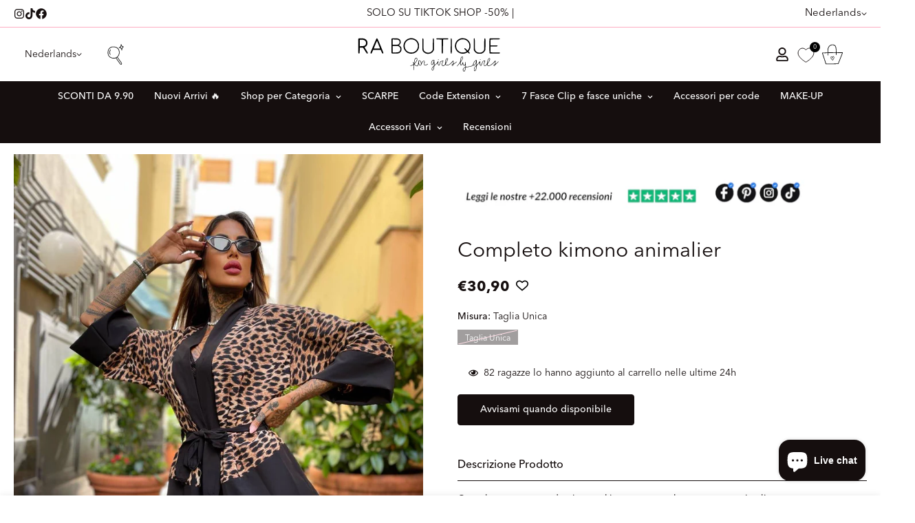

--- FILE ---
content_type: text/html; charset=utf-8
request_url: https://raboutique.com/nl/products/completo-kimono-animalier
body_size: 110429
content:

<!doctype html>
<html
  class="no-js  m:overflow-hidden"
  lang="nl"
  data-template="product"
  
>
  <head>
    <meta charset="utf-8">
    <meta http-equiv="X-UA-Compatible" content="IE=edge">
    <meta name="viewport" content="width=device-width, initial-scale=1, maximum-scale=1.0, user-scalable=0">
    <meta name="theme-color" content=""><link rel="canonical" href="https://raboutique.com/nl/products/completo-kimono-animalier">

<link rel="preconnect" href="https://cdn.shopify.com" crossorigin>

<title class="product">Completo kimono animalier</title><meta name="description" content="Completo composto da giacca a kimono e pantalone a zampa animalier "><meta property="og:site_name" content="R.a. Boutique ">
<meta property="og:url" content="https://raboutique.com/nl/products/completo-kimono-animalier">
<meta property="og:title" content="Completo kimono animalier">
<meta property="og:type" content="product">
<meta property="og:description" content="Completo composto da giacca a kimono e pantalone a zampa animalier "><meta property="og:image" content="http://raboutique.com/cdn/shop/products/image_b4017ea4-82f2-42d8-a6fa-c00ebd8741f2.jpg?v=1649683281">
<meta property="og:image:secure_url" content="https://raboutique.com/cdn/shop/products/image_b4017ea4-82f2-42d8-a6fa-c00ebd8741f2.jpg?v=1649683281">
<meta property="og:image:width" content="960">
<meta property="og:image:height" content="1280"><meta property="og:price:amount" content="30,90">
<meta property="og:price:currency" content="EUR"><meta name="twitter:card" content="summary_large_image">
<meta name="twitter:title" content="Completo kimono animalier">
<meta name="twitter:description" content="Completo composto da giacca a kimono e pantalone a zampa animalier ">

<style>
  @font-face {  font-family: M-Heading-Font;  font-weight:100;  src: url(https://cdn.shopify.com/s/files/1/0051/0935/0515/files/AvenirNextLTPro-Thin.otf?v=1717676028);  font-display: swap;}@font-face {  font-family: M-Heading-Font;  font-weight:300;  src: url(https://cdn.shopify.com/s/files/1/0051/0935/0515/files/AvenirNextLTPro-Light.otf?v=1717676028);  font-display: swap;}@font-face {  font-family: M-Heading-Font;  font-weight:400;  src: url(https://cdn.shopify.com/s/files/1/0051/0935/0515/files/AvenirNextLTPro-Regular.otf?v=1717676028);  font-display: swap;}@font-face {  font-family: M-Heading-Font;  font-weight:500;  src: url(https://cdn.shopify.com/s/files/1/0051/0935/0515/files/AvenirNextLTPro-Medium.otf?v=1717676028);  font-display: swap;}@font-face {  font-family: M-Heading-Font;  font-weight:700;  src: url(https://cdn.shopify.com/s/files/1/0051/0935/0515/files/AvenirNextLTPro-Bold.otf?v=1717676028);  font-display: swap;}:root {  --font-stack-header: 'M-Heading-Font';  --font-weight-header: 400;}@font-face {  font-family: M-Body-Font;  font-weight:100;  src: url(https://cdn.shopify.com/s/files/1/0051/0935/0515/files/AvenirNextLTPro-Thin.otf?v=1717676028);  font-display: swap;}@font-face {  font-family: M-Body-Font;  font-weight:300;  src: url(https://cdn.shopify.com/s/files/1/0051/0935/0515/files/AvenirNextLTPro-Light.otf?v=1717676028);  font-display: swap;}@font-face {  font-family: M-Body-Font;  font-weight:400;  src: url(https://cdn.shopify.com/s/files/1/0051/0935/0515/files/AvenirNextLTPro-Regular.otf?v=1717676028);  font-display: swap;}@font-face {  font-family: M-Body-Font;  font-weight:500;  src: url(https://cdn.shopify.com/s/files/1/0051/0935/0515/files/AvenirNextLTPro-Medium.otf?v=1717676028);  font-display: swap;}@font-face {  font-family: M-Body-Font;  font-weight:700;  src: url(https://cdn.shopify.com/s/files/1/0051/0935/0515/files/AvenirNextLTPro-Bold.otf?v=1717676028);  font-display: swap;}:root {  --font-stack-body: 'M-Body-Font';  --font-weight-body: 400;;}
</style>
<style>
  html {
    font-size: calc(var(--font-base-size, 16) * 1px);
    -webkit-font-smoothing: antialiased;
    height: 100%;
    scroll-behavior: smooth;
  }
  body {
    margin: 0;
    font-family: var(--font-stack-body);
    font-weight: var(--font-weight-body);
    font-style: var(--font-style-body);
    color: rgb(var(--color-foreground));
    font-size: calc(var(--font-base-size, 16) * 1px);
    line-height: calc(var(--base-line-height) * 1px);
    background-color: rgb(var(--color-background));
    position: relative;
    min-height: 100%;
  }

  body,
  html {
    overflow-x: clip;
  }

  html.prevent-scroll,
  html.prevent-scroll body {
    height: auto;
    overflow: hidden !important;
  }

  html.prevent-scroll {
    padding-right: var(--m-scrollbar-width);
  }

  h1,
  h2,
  h3,
  h4,
  h5,
  h6 {
    font-family: var(--font-stack-header);
    font-weight: var(--font-weight-header);
    font-style: var(--font-style-header);
    color: rgb(var(--color-heading));
    line-height: normal;
    letter-spacing: var(--heading-letter-spacing);
  }
  h1,
  .h1 {
    font-size: calc(((var(--font-h1-mobile)) / (var(--font-base-size))) * 1rem);
    line-height: 1.278;
  }

  h2,
  .h2 {
    font-size: calc(((var(--font-h2-mobile)) / (var(--font-base-size))) * 1rem);
    line-height: 1.267;
  }

  h3,
  .h3 {
    font-size: calc(((var(--font-h3-mobile)) / (var(--font-base-size))) * 1rem);
    line-height: 1.36;
  }

  h4,
  .h4 {
    font-size: calc(((var(--font-h4-mobile)) / (var(--font-base-size))) * 1rem);
    line-height: 1.4;
  }

  h5,
  .h5 {
    font-size: calc(((var(--font-h5-mobile)) / (var(--font-base-size))) * 1rem);
    line-height: 1.5;
  }

  h6,
  .h6 {
    font-size: calc(((var(--font-h6-mobile)) / (var(--font-base-size))) * 1rem);
    line-height: 1.5;
  }

  @media only screen and (min-width: 768px) {
    .h1,
    h1 {
      font-size: calc(((var(--font-h1-tablet)) / (var(--font-base-size))) * 1rem);
      line-height: 1.238;
    }
    .h2,
    h2 {
      font-size: calc(((var(--font-h2-tablet)) / (var(--font-base-size))) * 1rem);
      line-height: 1.235;
    }
    h3,
    .h3 {
      font-size: calc(((var(--font-h3-tablet)) / (var(--font-base-size))) * 1rem);
      line-height: 1.36;
    }
    h4,
    .h4 {
      font-size: calc(((var(--font-h4-tablet)) / (var(--font-base-size))) * 1rem);
      line-height: 1.4;
    }
  }

  @media only screen and (min-width: 1280px) {
    .h1,
    h1 {
      font-size: calc(((var(--font-h1-desktop)) / (var(--font-base-size))) * 1rem);
      line-height: 1.167;
    }
    .h2,
    h2 {
      font-size: calc(((var(--font-h2-desktop)) / (var(--font-base-size))) * 1rem);
      line-height: 1.238;
    }
    h3,
    .h3 {
      font-size: calc(((var(--font-h3-desktop)) / (var(--font-base-size))) * 1rem);
      line-height: 1.278;
    }
    h4,
    .h4 {
      font-size: calc(((var(--font-h4-desktop)) / (var(--font-base-size))) * 1rem);
      line-height: 1.333;
    }
    h5,
    .h5 {
      font-size: calc(((var(--font-h5-desktop)) / (var(--font-base-size))) * 1rem);
    }
    h6,
    .h6 {
      font-size: calc(((var(--font-h6-desktop)) / (var(--font-base-size))) * 1rem);
    }
  }
  [style*='--aspect-ratio'] {
    position: relative;
    overflow: hidden;
  }
  [style*='--aspect-ratio']:before {
    display: block;
    width: 100%;
    content: '';
    height: 0px;
  }
  [style*='--aspect-ratio'] > *:first-child {
    top: 0;
    left: 0;
    right: 0;
    position: absolute !important;
    object-fit: cover;
    width: 100%;
    height: 100%;
  }
  [style*='--aspect-ratio']:before {
    padding-top: calc(100% / (0.0001 + var(--aspect-ratio, 16/9)));
  }
  @media (max-width: 767px) {
    [style*='--aspect-ratio']:before {
      padding-top: calc(100% / (0.0001 + var(--aspect-ratio-mobile, var(--aspect-ratio, 16/9))));
    }
  }
  .swiper-wrapper {
    display: flex;
  }
  .swiper-container:not(.swiper-container-initialized) .swiper-slide {
    width: calc(100% / var(--items, 1));
    flex: 0 0 auto;
  }
  @media (max-width: 1023px) {
    .swiper-container:not(.swiper-container-initialized) .swiper-slide {
      min-width: 40vw;
      flex: 0 0 auto;
    }
  }
  @media (max-width: 767px) {
    .swiper-container:not(.swiper-container-initialized) .swiper-slide {
      min-width: 66vw;
      flex: 0 0 auto;
    }
  }
</style>


    <link href="//raboutique.com/cdn/shop/t/229/assets/main.css?v=162302334709710180971763643658" rel="stylesheet" type="text/css" media="all" />
    <link href="//raboutique.com/cdn/shop/t/229/assets/super-wishlist-custom.css?v=12766403867151652391763643708" rel="stylesheet" type="text/css" media="all" />

    
<style data-shopify>
:root,.m-color-default {
      --color-background: 255,255,255;
      --color-background-secondary: 245,245,245;
   		
  		--gradient-background: #ffffff;
   		
   		--color-foreground: 21,14,14;
   		--color-foreground-secondary: 21,14,14;
  	--color-heading: 21,14,14;
   		--color-button: 21,14,14;
   		--color-button-text: 255,255,255;
   		--color-outline-button: 21,14,14;
  	--color-button-hover: 21, 14, 14;
  	--color-button-text-hover: 255, 255, 255;
   		--color-border: 254,173,194;
   		--color-price-sale: 21,14,14;
   		--color-price-regular: 21,14,14;
   		--color-form-field: 255,255,255;
   		--color-form-field-text: 21,14,14;
   		--color-tooltip: 21,14,14;
   		--color-tooltip-text: 255,255,255;
   	}
   
.m-color-dark {
      --color-background: 21,14,14;
      --color-background-secondary: 245,245,245;
   		
  		--gradient-background: #150e0e;
   		
   		--color-foreground: 255,255,255;
   		--color-foreground-secondary: 255,255,255;
  	--color-heading: 255,255,255;
   		--color-button: 255,255,255;
   		--color-button-text: 21,14,14;
   		--color-outline-button: 255,255,255;
  	--color-button-hover: 255, 255, 255;
  	--color-button-text-hover: 21, 14, 14;
   		--color-border: 75,75,75;
   		--color-price-sale: 232,78,78;
   		--color-price-regular: 255,255,255;
   		--color-form-field: 255,255,255;
   		--color-form-field-text: 21,14,14;
   		--color-tooltip: 255,255,255;
   		--color-tooltip-text: 21,14,14;
   	}
   
.m-color-footer {
      --color-background: 245,245,245;
      --color-background-secondary: 245,245,245;
   		
  		--gradient-background: #f5f5f5;
   		
   		--color-foreground: 0,0,0;
   		--color-foreground-secondary: 102,102,102;
  	--color-heading: 34,34,34;
   		--color-button: 34,34,34;
   		--color-button-text: 255,255,255;
   		--color-outline-button: 34,34,34;
  	--color-button-hover: 34, 34, 34;
  	--color-button-text-hover: 255, 255, 255;
   		--color-border: 222,222,222;
   		--color-price-sale: 232,78,78;
   		--color-price-regular: 0,0,0;
   		--color-form-field: 255,255,255;
   		--color-form-field-text: 0,0,0;
   		--color-tooltip: 34,34,34;
   		--color-tooltip-text: 255,255,255;
   	}
   
.m-color-badge-hot {
      --color-background: 154,132,200;
      --color-background-secondary: 245,245,245;
   		
  		--gradient-background: #9a84c8;
   		
   		--color-foreground: 255,255,255;
   		--color-foreground-secondary: 255,255,255;
  	--color-heading: 255,255,255;
   		--color-button: 255,255,255;
   		--color-button-text: 34,34,34;
   		--color-outline-button: 255,255,255;
  	--color-button-hover: 255, 255, 255;
  	--color-button-text-hover: 34, 34, 34;
   		--color-border: 222,222,222;
   		--color-price-sale: 255,255,255;
   		--color-price-regular: 255,255,255;
   		--color-form-field: 255,255,255;
   		--color-form-field-text: 0,0,0;
   		--color-tooltip: 255,255,255;
   		--color-tooltip-text: 34,34,34;
   	}
   
.m-color-badge-new {
      --color-background: 73,165,148;
      --color-background-secondary: 245,245,245;
   		
  		--gradient-background: #49a594;
   		
   		--color-foreground: 255,255,255;
   		--color-foreground-secondary: 255,255,255;
  	--color-heading: 255,255,255;
   		--color-button: 255,255,255;
   		--color-button-text: 34,34,34;
   		--color-outline-button: 255,255,255;
  	--color-button-hover: 255, 255, 255;
  	--color-button-text-hover: 34, 34, 34;
   		--color-border: 222,222,222;
   		--color-price-sale: 255,255,255;
   		--color-price-regular: 255,255,255;
   		--color-form-field: 255,255,255;
   		--color-form-field-text: 0,0,0;
   		--color-tooltip: 255,255,255;
   		--color-tooltip-text: 34,34,34;
   	}
   
.m-color-badge-sale {
      --color-background: 218,63,63;
      --color-background-secondary: 245,245,245;
   		
  		--gradient-background: linear-gradient(180deg, rgba(255, 145, 129, 1), rgba(254, 91, 124, 1) 49%, rgba(255, 140, 162, 1) 100%);
   		
   		--color-foreground: 255,255,255;
   		--color-foreground-secondary: 255,255,255;
  	--color-heading: 255,255,255;
   		--color-button: 255,255,255;
   		--color-button-text: 34,34,34;
   		--color-outline-button: 255,255,255;
  	--color-button-hover: 255, 255, 255;
  	--color-button-text-hover: 34, 34, 34;
   		--color-border: 222,222,222;
   		--color-price-sale: 255,255,255;
   		--color-price-regular: 255,255,255;
   		--color-form-field: 255,255,255;
   		--color-form-field-text: 0,0,0;
   		--color-tooltip: 255,255,255;
   		--color-tooltip-text: 34,34,34;
   	}
   
.m-color-scheme-cee058e4-58e3-46aa-9af9-219dadc79066 {
      --color-background: 244,244,244;
      --color-background-secondary: 245,245,245;
   		
  		--gradient-background: #f4f4f4;
   		
   		--color-foreground: 34,34,34;
   		--color-foreground-secondary: 102,102,102;
  	--color-heading: 34,34,34;
   		--color-button: 0,0,0;
   		--color-button-text: 255,255,255;
   		--color-outline-button: 0,0,0;
  	--color-button-hover: 34, 34, 34;
  	--color-button-text-hover: 255, 255, 255;
   		--color-border: 238,238,238;
   		--color-price-sale: 232,78,78;
   		--color-price-regular: 0,0,0;
   		--color-form-field: 242,242,242;
   		--color-form-field-text: 0,0,0;
   		--color-tooltip: 34,34,34;
   		--color-tooltip-text: 255,255,255;
   	}
   
.m-color-scheme-09e5b5b4-774c-4b6c-8025-416ced49cc74 {
      --color-background: 223,248,239;
      --color-background-secondary: 245,245,245;
   		
  		--gradient-background: #dff8ef;
   		
   		--color-foreground: 34,34,34;
   		--color-foreground-secondary: 102,102,102;
  	--color-heading: 34,34,34;
   		--color-button: 0,0,0;
   		--color-button-text: 255,255,255;
   		--color-outline-button: 0,0,0;
  	--color-button-hover: 34, 34, 34;
  	--color-button-text-hover: 255, 255, 255;
   		--color-border: 238,238,238;
   		--color-price-sale: 232,78,78;
   		--color-price-regular: 0,0,0;
   		--color-form-field: 255,255,255;
   		--color-form-field-text: 0,0,0;
   		--color-tooltip: 34,34,34;
   		--color-tooltip-text: 255,255,255;
   	}
   
   .m-color-default, .m-color-dark, .m-color-footer, .m-color-badge-hot, .m-color-badge-new, .m-color-badge-sale, .m-color-scheme-cee058e4-58e3-46aa-9af9-219dadc79066, .m-color-scheme-09e5b5b4-774c-4b6c-8025-416ced49cc74 {
   	color: rgb(var(--color-foreground));
   	background-color: rgb(var(--color-background));
   }:root {      /* ANIMATIONS */   	--m-duration-short: .1s;      --m-duration-default: .25s;      --m-duration-long: .5s;      --m-duration-image: .65s;      --m-duration-animate: 1s;      --m-animation-duration: 600ms;      --m-animation-fade-in-up: m-fade-in-up var(--m-animation-duration) cubic-bezier(0, 0, 0.3, 1) forwards;      --m-animation-fade-in-left: m-fade-in-left var(--m-animation-duration) cubic-bezier(0, 0, 0.3, 1) forwards;      --m-animation-fade-in-right: m-fade-in-right var(--m-animation-duration) cubic-bezier(0, 0, 0.3, 1) forwards;      --m-animation-fade-in-left-rtl: m-fade-in-left-rtl var(--m-animation-duration) cubic-bezier(0, 0, 0.3, 1) forwards;      --m-animation-fade-in-right-rtl: m-fade-in-right-rtl var(--m-animation-duration) cubic-bezier(0, 0, 0.3, 1) forwards;      --m-animation-fade-in: m-fade-in calc(var(--m-animation-duration) * 2) cubic-bezier(0, 0, 0.3, 1);      --m-animation-zoom-fade: m-zoom-fade var(--m-animation-duration) ease forwards;   	/* BODY */   	--base-line-height: 28;  /* INPUTS */  --inputs-border-width: 1px;   	--inputs-radius: 5px;   	/* BUTTON */   	--btn-letter-spacing: 0px;   	--btn-border-radius: 5px;   	--btn-border-width: 1px;   	--btn-line-height: 20px;   	   	/* COUNT BUBBLE */   	--color-cart-wishlist-count: #ffffff;   	--bg-cart-wishlist-count: #da3f3f;   	/* OVERLAY */   	--color-image-overlay: #000000;   	--opacity-image-overlay: 0.2;   	/* Notification */   	--color-success: 58,135,53;   	--color-warning: 210,134,26;     --color-error: 218, 63, 63;     --color-error-bg: #fbeaea;     --color-warning-bg: #faecd7;     --color-success-bg: #d1eccf;   	/* CUSTOM COLOR */   	--text-black: 0,0,0;   	--text-white: 255,255,255;   	--bg-black: 0,0,0;   	--bg-white: 255,255,255;   	--rounded-full: 9999px;   	--bg-card-placeholder: rgba(243,243,243,1);   	--arrow-select-box: url(//raboutique.com/cdn/shop/t/229/assets/ar-down.svg?v=92728264558441377851763643267);   	/* FONT SIZES */   	--font-base-size: 14;   	--font-btn-size: 14px;   	--font-btn-weight: 500;   	--font-h1-desktop: 30;   	--font-h1-tablet: 21;   	--font-h1-mobile: 18;   	--font-h2-desktop: 30;   	--font-h2-tablet: 24;   	--font-h2-mobile: 21;   	--font-h3-desktop: 30;   	--font-h3-tablet: 24;   	--font-h3-mobile: 21;   	--font-h4-desktop: 25;   	--font-h4-tablet: 20;   	--font-h4-mobile: 20;   	--font-h5-desktop: 15;   	--font-h5-mobile: 14;   	--font-h6-desktop: 14;   	--font-h6-mobile: 14;   	--heading-letter-spacing: 0px;  --arrow-down-url: url(//raboutique.com/cdn/shop/t/229/assets/arrow-down.svg?v=157552497485556416461763643270);  --arrow-down-white-url: url(//raboutique.com/cdn/shop/t/229/assets/arrow-down-white.svg?v=70535736727834135531763643269);  --product-title-line-clamp: 1;   	--spacing-sections-desktop: 0px;      --spacing-sections-laptop: 0px;      --spacing-sections-tablet: 0px;      --spacing-sections-mobile: 0px;   	/* LAYOUT */   	--container-width: 1200px;  --fluid-container-width: 1440px;  --fluid-container-offset: 20px;   }
</style><link rel="stylesheet" href="//raboutique.com/cdn/shop/t/229/assets/search.css?v=104001498375601984331763643698" media="print" onload="this.media='all'">
<link rel="stylesheet" href="//raboutique.com/cdn/shop/t/229/assets/cart.css?v=87792237976305593871763643283" media="print" onload="this.media='all'">

<noscript><link href="//raboutique.com/cdn/shop/t/229/assets/search.css?v=104001498375601984331763643698" rel="stylesheet" type="text/css" media="all" /></noscript>
<noscript><link href="//raboutique.com/cdn/shop/t/229/assets/cart.css?v=87792237976305593871763643283" rel="stylesheet" type="text/css" media="all" /></noscript><link href="//raboutique.com/cdn/shop/t/229/assets/vendor.css?v=78734522753772538311763643720" rel="stylesheet" type="text/css" media="all" /><link rel="stylesheet" href="//raboutique.com/cdn/shop/t/229/assets/custom-style.css?v=68377333970908838601763643318" media="print" onload="this.media='all'">
<link rel="stylesheet" href="//raboutique.com/cdn/shop/t/229/assets/custom.css?v=125147191296389539911763643772" media="print" onload="this.media='all'">
<noscript><link href="//raboutique.com/cdn/shop/t/229/assets/custom-style.css?v=68377333970908838601763643318" rel="stylesheet" type="text/css" media="all" /></noscript>
<noscript><link href="//raboutique.com/cdn/shop/t/229/assets/custom.css?v=125147191296389539911763643772" rel="stylesheet" type="text/css" media="all" /></noscript><style data-shopify>.m-topbar a[href*="pinterest"],.m-topbar a[href*="twitter"], .m-topbar a[href*="snapchat"], .m-topbar a[href*="youtube"],.m-topbar a[href*="tiktok"]  {	display: none;}body .m-product-card__tag-name {  font-size: 12px;  font-weight: 500;  text-transform: capitalize;  padding: 4px 10px;  border-radius: 40px;}.m-icon-box--small {  border-top: 1px solid rgb(var(--color-border));}.m-icon-box--small .m-icon-box__heading {  line-height: 26px;  font-size: 18px;  margin-bottom: 6px;}body .m-footer--block .social-media-links {  gap: 12px;  margin: 0;  padding: 5px 0;}body .m-footer--block .social-media-links a {  color: #222;  width: 48px;  height: 48px;  padding: 0;  display: inline-flex;  align-items: center;  justify-content: center;  border-radius: 50%;  background-color: #E9E9E9;  transition: all .3s;}body .m-footer--block .social-media-links a:hover {  background-color: #222;  color: #fff;  box-shadow: 0 0 0 0.2rem #222;}
</style>


<script src="//raboutique.com/cdn/shop/t/229/assets/product-list.js?v=46744501398700737051763643680" defer="defer"></script>


    <script src="//raboutique.com/cdn/shop/t/229/assets/vendor.min.js?v=7411779853946163671763643723" defer="defer"></script>
    <script src="//raboutique.com/cdn/shop/t/229/assets/theme-global.js?v=164332141565763248601763643717" defer="defer"></script><script src="//raboutique.com/cdn/shop/t/229/assets/animations.js?v=102124259374288363601763643262" defer="defer"></script><script>window.performance && window.performance.mark && window.performance.mark('shopify.content_for_header.start');</script><meta name="facebook-domain-verification" content="usibi32dizt4orz13g1zenrtrwpbhx">
<meta name="facebook-domain-verification" content="o1ejg4i1j6df650of3cndad5kfu30o">
<meta id="shopify-digital-wallet" name="shopify-digital-wallet" content="/5109350515/digital_wallets/dialog">
<meta name="shopify-checkout-api-token" content="c9c2ae79ec3c1bf37d26ab9f07473a71">
<meta id="in-context-paypal-metadata" data-shop-id="5109350515" data-venmo-supported="false" data-environment="production" data-locale="nl_NL" data-paypal-v4="true" data-currency="EUR">
<link rel="alternate" hreflang="x-default" href="https://raboutique.com/products/completo-kimono-animalier">
<link rel="alternate" hreflang="it" href="https://raboutique.com/products/completo-kimono-animalier">
<link rel="alternate" hreflang="de" href="https://raboutique.com/de/products/completo-kimono-animalier">
<link rel="alternate" hreflang="es" href="https://raboutique.com/es/products/completo-kimono-animalier">
<link rel="alternate" hreflang="en" href="https://raboutique.com/en/products/completo-kimono-animalier">
<link rel="alternate" hreflang="pl" href="https://raboutique.com/pl/products/completo-kimono-animalier">
<link rel="alternate" hreflang="nl" href="https://raboutique.com/nl/products/completo-kimono-animalier">
<link rel="alternate" hreflang="fr" href="https://raboutique.com/fr/products/completo-kimono-animalier">
<link rel="alternate" type="application/json+oembed" href="https://raboutique.com/nl/products/completo-kimono-animalier.oembed">
<script async="async" src="/checkouts/internal/preloads.js?locale=nl-IT"></script>
<link rel="preconnect" href="https://shop.app" crossorigin="anonymous">
<script async="async" src="https://shop.app/checkouts/internal/preloads.js?locale=nl-IT&shop_id=5109350515" crossorigin="anonymous"></script>
<script id="apple-pay-shop-capabilities" type="application/json">{"shopId":5109350515,"countryCode":"IT","currencyCode":"EUR","merchantCapabilities":["supports3DS"],"merchantId":"gid:\/\/shopify\/Shop\/5109350515","merchantName":"R.a. Boutique ","requiredBillingContactFields":["postalAddress","email","phone"],"requiredShippingContactFields":["postalAddress","email","phone"],"shippingType":"shipping","supportedNetworks":["visa","maestro","masterCard","amex"],"total":{"type":"pending","label":"R.a. Boutique ","amount":"1.00"},"shopifyPaymentsEnabled":true,"supportsSubscriptions":true}</script>
<script id="shopify-features" type="application/json">{"accessToken":"c9c2ae79ec3c1bf37d26ab9f07473a71","betas":["rich-media-storefront-analytics"],"domain":"raboutique.com","predictiveSearch":true,"shopId":5109350515,"locale":"nl"}</script>
<script>var Shopify = Shopify || {};
Shopify.shop = "raboutique.myshopify.com";
Shopify.locale = "nl";
Shopify.currency = {"active":"EUR","rate":"1.0"};
Shopify.country = "IT";
Shopify.theme = {"name":"Copia di APPENA ARRIVANO I NUOVI PRODOTTI","id":191375769930,"schema_name":"Minimog - OS 2.0","schema_version":"5.2.0","theme_store_id":null,"role":"main"};
Shopify.theme.handle = "null";
Shopify.theme.style = {"id":null,"handle":null};
Shopify.cdnHost = "raboutique.com/cdn";
Shopify.routes = Shopify.routes || {};
Shopify.routes.root = "/nl/";</script>
<script type="module">!function(o){(o.Shopify=o.Shopify||{}).modules=!0}(window);</script>
<script>!function(o){function n(){var o=[];function n(){o.push(Array.prototype.slice.apply(arguments))}return n.q=o,n}var t=o.Shopify=o.Shopify||{};t.loadFeatures=n(),t.autoloadFeatures=n()}(window);</script>
<script>
  window.ShopifyPay = window.ShopifyPay || {};
  window.ShopifyPay.apiHost = "shop.app\/pay";
  window.ShopifyPay.redirectState = null;
</script>
<script id="shop-js-analytics" type="application/json">{"pageType":"product"}</script>
<script defer="defer" async type="module" src="//raboutique.com/cdn/shopifycloud/shop-js/modules/v2/client.init-shop-cart-sync_UynczhNm.nl.esm.js"></script>
<script defer="defer" async type="module" src="//raboutique.com/cdn/shopifycloud/shop-js/modules/v2/chunk.common_DcaMryZs.esm.js"></script>
<script defer="defer" async type="module" src="//raboutique.com/cdn/shopifycloud/shop-js/modules/v2/chunk.modal_BN20bkrG.esm.js"></script>
<script type="module">
  await import("//raboutique.com/cdn/shopifycloud/shop-js/modules/v2/client.init-shop-cart-sync_UynczhNm.nl.esm.js");
await import("//raboutique.com/cdn/shopifycloud/shop-js/modules/v2/chunk.common_DcaMryZs.esm.js");
await import("//raboutique.com/cdn/shopifycloud/shop-js/modules/v2/chunk.modal_BN20bkrG.esm.js");

  window.Shopify.SignInWithShop?.initShopCartSync?.({"fedCMEnabled":true,"windoidEnabled":true});

</script>
<script>
  window.Shopify = window.Shopify || {};
  if (!window.Shopify.featureAssets) window.Shopify.featureAssets = {};
  window.Shopify.featureAssets['shop-js'] = {"shop-cart-sync":["modules/v2/client.shop-cart-sync_DLGgE1pD.nl.esm.js","modules/v2/chunk.common_DcaMryZs.esm.js","modules/v2/chunk.modal_BN20bkrG.esm.js"],"init-fed-cm":["modules/v2/client.init-fed-cm_B7MHgLso.nl.esm.js","modules/v2/chunk.common_DcaMryZs.esm.js","modules/v2/chunk.modal_BN20bkrG.esm.js"],"shop-toast-manager":["modules/v2/client.shop-toast-manager_CCdNiJf9.nl.esm.js","modules/v2/chunk.common_DcaMryZs.esm.js","modules/v2/chunk.modal_BN20bkrG.esm.js"],"init-shop-cart-sync":["modules/v2/client.init-shop-cart-sync_UynczhNm.nl.esm.js","modules/v2/chunk.common_DcaMryZs.esm.js","modules/v2/chunk.modal_BN20bkrG.esm.js"],"shop-button":["modules/v2/client.shop-button_CzHymRSq.nl.esm.js","modules/v2/chunk.common_DcaMryZs.esm.js","modules/v2/chunk.modal_BN20bkrG.esm.js"],"init-windoid":["modules/v2/client.init-windoid_BQuJSUEJ.nl.esm.js","modules/v2/chunk.common_DcaMryZs.esm.js","modules/v2/chunk.modal_BN20bkrG.esm.js"],"shop-cash-offers":["modules/v2/client.shop-cash-offers_BCrb2rSp.nl.esm.js","modules/v2/chunk.common_DcaMryZs.esm.js","modules/v2/chunk.modal_BN20bkrG.esm.js"],"pay-button":["modules/v2/client.pay-button_cdFtBGgT.nl.esm.js","modules/v2/chunk.common_DcaMryZs.esm.js","modules/v2/chunk.modal_BN20bkrG.esm.js"],"init-customer-accounts":["modules/v2/client.init-customer-accounts_UJMhGRdr.nl.esm.js","modules/v2/client.shop-login-button_BPIC_Y0L.nl.esm.js","modules/v2/chunk.common_DcaMryZs.esm.js","modules/v2/chunk.modal_BN20bkrG.esm.js"],"avatar":["modules/v2/client.avatar_BTnouDA3.nl.esm.js"],"checkout-modal":["modules/v2/client.checkout-modal_C4-Riuy0.nl.esm.js","modules/v2/chunk.common_DcaMryZs.esm.js","modules/v2/chunk.modal_BN20bkrG.esm.js"],"init-shop-for-new-customer-accounts":["modules/v2/client.init-shop-for-new-customer-accounts_DEbh1KMf.nl.esm.js","modules/v2/client.shop-login-button_BPIC_Y0L.nl.esm.js","modules/v2/chunk.common_DcaMryZs.esm.js","modules/v2/chunk.modal_BN20bkrG.esm.js"],"init-customer-accounts-sign-up":["modules/v2/client.init-customer-accounts-sign-up_Dy_W5xqF.nl.esm.js","modules/v2/client.shop-login-button_BPIC_Y0L.nl.esm.js","modules/v2/chunk.common_DcaMryZs.esm.js","modules/v2/chunk.modal_BN20bkrG.esm.js"],"init-shop-email-lookup-coordinator":["modules/v2/client.init-shop-email-lookup-coordinator_Cdzw34WI.nl.esm.js","modules/v2/chunk.common_DcaMryZs.esm.js","modules/v2/chunk.modal_BN20bkrG.esm.js"],"shop-follow-button":["modules/v2/client.shop-follow-button_ayUhRovB.nl.esm.js","modules/v2/chunk.common_DcaMryZs.esm.js","modules/v2/chunk.modal_BN20bkrG.esm.js"],"shop-login-button":["modules/v2/client.shop-login-button_BPIC_Y0L.nl.esm.js","modules/v2/chunk.common_DcaMryZs.esm.js","modules/v2/chunk.modal_BN20bkrG.esm.js"],"shop-login":["modules/v2/client.shop-login_BhsFQ0K1.nl.esm.js","modules/v2/chunk.common_DcaMryZs.esm.js","modules/v2/chunk.modal_BN20bkrG.esm.js"],"lead-capture":["modules/v2/client.lead-capture_bNuYTbSU.nl.esm.js","modules/v2/chunk.common_DcaMryZs.esm.js","modules/v2/chunk.modal_BN20bkrG.esm.js"],"payment-terms":["modules/v2/client.payment-terms_D75VKeBX.nl.esm.js","modules/v2/chunk.common_DcaMryZs.esm.js","modules/v2/chunk.modal_BN20bkrG.esm.js"]};
</script>
<script>(function() {
  var isLoaded = false;
  function asyncLoad() {
    if (isLoaded) return;
    isLoaded = true;
    var urls = ["https:\/\/cdn.fera.ai\/js\/fera.placeholder.js?shop=raboutique.myshopify.com","https:\/\/www.shippypro.com\/shopify-maps.js?shop=raboutique.myshopify.com","\/\/cdn.shopify.com\/proxy\/88c7edb4fc4186f96c8968481d31a345e0470483a539f21626ec07cb7da5e409\/shopify-script-tags.s3.eu-west-1.amazonaws.com\/smartseo\/instantpage.js?shop=raboutique.myshopify.com\u0026sp-cache-control=cHVibGljLCBtYXgtYWdlPTkwMA","https:\/\/s3.eu-west-1.amazonaws.com\/production-klarna-il-shopify-osm\/0b7fe7c4a98ef8166eeafee767bc667686567a25\/raboutique.myshopify.com-1763707469726.js?shop=raboutique.myshopify.com"];
    for (var i = 0; i < urls.length; i++) {
      var s = document.createElement('script');
      s.type = 'text/javascript';
      s.async = true;
      s.src = urls[i];
      var x = document.getElementsByTagName('script')[0];
      x.parentNode.insertBefore(s, x);
    }
  };
  if(window.attachEvent) {
    window.attachEvent('onload', asyncLoad);
  } else {
    window.addEventListener('load', asyncLoad, false);
  }
})();</script>
<script id="__st">var __st={"a":5109350515,"offset":3600,"reqid":"c14b6857-ecce-4c66-9c18-16c5facb5fcf-1769694463","pageurl":"raboutique.com\/nl\/products\/completo-kimono-animalier","u":"ac0b3a73d31d","p":"product","rtyp":"product","rid":7217213112511};</script>
<script>window.ShopifyPaypalV4VisibilityTracking = true;</script>
<script id="form-persister">!function(){'use strict';const t='contact',e='new_comment',n=[[t,t],['blogs',e],['comments',e],[t,'customer']],o='password',r='form_key',c=['recaptcha-v3-token','g-recaptcha-response','h-captcha-response',o],s=()=>{try{return window.sessionStorage}catch{return}},i='__shopify_v',u=t=>t.elements[r],a=function(){const t=[...n].map((([t,e])=>`form[action*='/${t}']:not([data-nocaptcha='true']) input[name='form_type'][value='${e}']`)).join(',');var e;return e=t,()=>e?[...document.querySelectorAll(e)].map((t=>t.form)):[]}();function m(t){const e=u(t);a().includes(t)&&(!e||!e.value)&&function(t){try{if(!s())return;!function(t){const e=s();if(!e)return;const n=u(t);if(!n)return;const o=n.value;o&&e.removeItem(o)}(t);const e=Array.from(Array(32),(()=>Math.random().toString(36)[2])).join('');!function(t,e){u(t)||t.append(Object.assign(document.createElement('input'),{type:'hidden',name:r})),t.elements[r].value=e}(t,e),function(t,e){const n=s();if(!n)return;const r=[...t.querySelectorAll(`input[type='${o}']`)].map((({name:t})=>t)),u=[...c,...r],a={};for(const[o,c]of new FormData(t).entries())u.includes(o)||(a[o]=c);n.setItem(e,JSON.stringify({[i]:1,action:t.action,data:a}))}(t,e)}catch(e){console.error('failed to persist form',e)}}(t)}const f=t=>{if('true'===t.dataset.persistBound)return;const e=function(t,e){const n=function(t){return'function'==typeof t.submit?t.submit:HTMLFormElement.prototype.submit}(t).bind(t);return function(){let t;return()=>{t||(t=!0,(()=>{try{e(),n()}catch(t){(t=>{console.error('form submit failed',t)})(t)}})(),setTimeout((()=>t=!1),250))}}()}(t,(()=>{m(t)}));!function(t,e){if('function'==typeof t.submit&&'function'==typeof e)try{t.submit=e}catch{}}(t,e),t.addEventListener('submit',(t=>{t.preventDefault(),e()})),t.dataset.persistBound='true'};!function(){function t(t){const e=(t=>{const e=t.target;return e instanceof HTMLFormElement?e:e&&e.form})(t);e&&m(e)}document.addEventListener('submit',t),document.addEventListener('DOMContentLoaded',(()=>{const e=a();for(const t of e)f(t);var n;n=document.body,new window.MutationObserver((t=>{for(const e of t)if('childList'===e.type&&e.addedNodes.length)for(const t of e.addedNodes)1===t.nodeType&&'FORM'===t.tagName&&a().includes(t)&&f(t)})).observe(n,{childList:!0,subtree:!0,attributes:!1}),document.removeEventListener('submit',t)}))}()}();</script>
<script integrity="sha256-4kQ18oKyAcykRKYeNunJcIwy7WH5gtpwJnB7kiuLZ1E=" data-source-attribution="shopify.loadfeatures" defer="defer" src="//raboutique.com/cdn/shopifycloud/storefront/assets/storefront/load_feature-a0a9edcb.js" crossorigin="anonymous"></script>
<script crossorigin="anonymous" defer="defer" src="//raboutique.com/cdn/shopifycloud/storefront/assets/shopify_pay/storefront-65b4c6d7.js?v=20250812"></script>
<script data-source-attribution="shopify.dynamic_checkout.dynamic.init">var Shopify=Shopify||{};Shopify.PaymentButton=Shopify.PaymentButton||{isStorefrontPortableWallets:!0,init:function(){window.Shopify.PaymentButton.init=function(){};var t=document.createElement("script");t.src="https://raboutique.com/cdn/shopifycloud/portable-wallets/latest/portable-wallets.nl.js",t.type="module",document.head.appendChild(t)}};
</script>
<script data-source-attribution="shopify.dynamic_checkout.buyer_consent">
  function portableWalletsHideBuyerConsent(e){var t=document.getElementById("shopify-buyer-consent"),n=document.getElementById("shopify-subscription-policy-button");t&&n&&(t.classList.add("hidden"),t.setAttribute("aria-hidden","true"),n.removeEventListener("click",e))}function portableWalletsShowBuyerConsent(e){var t=document.getElementById("shopify-buyer-consent"),n=document.getElementById("shopify-subscription-policy-button");t&&n&&(t.classList.remove("hidden"),t.removeAttribute("aria-hidden"),n.addEventListener("click",e))}window.Shopify?.PaymentButton&&(window.Shopify.PaymentButton.hideBuyerConsent=portableWalletsHideBuyerConsent,window.Shopify.PaymentButton.showBuyerConsent=portableWalletsShowBuyerConsent);
</script>
<script>
  function portableWalletsCleanup(e){e&&e.src&&console.error("Failed to load portable wallets script "+e.src);var t=document.querySelectorAll("shopify-accelerated-checkout .shopify-payment-button__skeleton, shopify-accelerated-checkout-cart .wallet-cart-button__skeleton"),e=document.getElementById("shopify-buyer-consent");for(let e=0;e<t.length;e++)t[e].remove();e&&e.remove()}function portableWalletsNotLoadedAsModule(e){e instanceof ErrorEvent&&"string"==typeof e.message&&e.message.includes("import.meta")&&"string"==typeof e.filename&&e.filename.includes("portable-wallets")&&(window.removeEventListener("error",portableWalletsNotLoadedAsModule),window.Shopify.PaymentButton.failedToLoad=e,"loading"===document.readyState?document.addEventListener("DOMContentLoaded",window.Shopify.PaymentButton.init):window.Shopify.PaymentButton.init())}window.addEventListener("error",portableWalletsNotLoadedAsModule);
</script>

<script type="module" src="https://raboutique.com/cdn/shopifycloud/portable-wallets/latest/portable-wallets.nl.js" onError="portableWalletsCleanup(this)" crossorigin="anonymous"></script>
<script nomodule>
  document.addEventListener("DOMContentLoaded", portableWalletsCleanup);
</script>

<link id="shopify-accelerated-checkout-styles" rel="stylesheet" media="screen" href="https://raboutique.com/cdn/shopifycloud/portable-wallets/latest/accelerated-checkout-backwards-compat.css" crossorigin="anonymous">
<style id="shopify-accelerated-checkout-cart">
        #shopify-buyer-consent {
  margin-top: 1em;
  display: inline-block;
  width: 100%;
}

#shopify-buyer-consent.hidden {
  display: none;
}

#shopify-subscription-policy-button {
  background: none;
  border: none;
  padding: 0;
  text-decoration: underline;
  font-size: inherit;
  cursor: pointer;
}

#shopify-subscription-policy-button::before {
  box-shadow: none;
}

      </style>

<script>window.performance && window.performance.mark && window.performance.mark('shopify.content_for_header.end');</script>

    <script>
      document.documentElement.className = document.documentElement.className.replace('no-js', 'js');
      if (Shopify.designMode) {
        document.documentElement.classList.add('shopify-design-mode');
      }
    </script>
    <script>window.MinimogTheme = {};window.MinimogLibs = {};window.MinimogStrings = {  addToCart: "Voeg toe aan winkelkar",  soldOut: "Uitverkocht",  unavailable: "Niet beschikbaar",  inStock: "Op voorraad",  lowStock: 'Lage voorraad',  inventoryQuantityHtml: '{{ quantity }} artikelen',  inventoryLowQuantityHtml: '',  checkout: "Uitchecken",  viewCart: "Bekijk winkelwagen",  cartRemove: "Verwijderen",  zipcodeValidate: "De postcode mag niet leeg zijn",  noShippingRate: "Er zijn geen verzendkosten voor uw adres.",  shippingRatesResult: "We hebben {{count}} verzendtarieven voor uw adres gevonden",  recommendTitle: "Aanbeveling voor jou",  shipping: "Verzenden",  add: "Toevoegen",  itemAdded: "Product is succesvol aan winkelwagen toegevoegd",  requiredField: "Vul alle verplichte velden in(*) voordat u deze aan winkelwagen toevoegt!",  hours: "uur",  mins: "min",  outOfStock: "Geen voorraad meer",  sold: "Verkocht",  available: "Beschikbaar",  preorder: "Voorafgaande bestelling",  sold_out_items_message: "Het product is al uitverkocht.",  unitPrice: "Eenheid prijs",  unitPriceSeparator: "per",  cartError: "Er is een fout opgetreden bij het bijwerken van uw winkelwagen. Probeer het opnieuw.",  quantityError: "Niet genoeg artikelen beschikbaar. Er zijn nog maar {{ quantity }} over.' }}",  selectVariant: "Selecteer een variant voordat u het product aan uw winkelwagen toevoegt.",  valideDateTimeDelivery: "Kies de huidige of toekomstige tijd."};window.MinimogThemeStyles = {  product: "https://raboutique.com/cdn/shop/t/229/assets/product.css?v=25212838471963727991763643687",  productInventory: "https://raboutique.com/cdn/shop/t/229/assets/component-product-inventory.css?v=111082497872923960041763643313"};window.MinimogThemeScripts = {  productModel: "https://raboutique.com/cdn/shop/t/229/assets/product-model.js?v=116323143127740990381763643683",  productMedia: "https://raboutique.com/cdn/shop/t/229/assets/product-media.js?v=100530873240036850611763643682",  variantsPicker: "https://raboutique.com/cdn/shop/t/229/assets/variant-picker.js?v=108513617496706621231763643719",  instagram: "https://raboutique.com/cdn/shop/t/229/assets/instagram.js?v=154981741194327260961763643652",  parallax: "https://raboutique.com/cdn/shop/t/229/assets/simple-parallax.min.js?v=37778088828013108971763643701",  productInventory: "https://raboutique.com/cdn/shop/t/229/assets/product-inventory.js?v=176496748268353573921763643679"};window.MinimogSettings = {  design_mode: false,  requestPath: "\/nl\/products\/completo-kimono-animalier",  template: "product",  templateName: "product",productHandle: "completo-kimono-animalier",    productId: 7217213112511,currency_code: "EUR",  money_format: "€{{amount_with_comma_separator}}",  base_url: window.location.origin + Shopify.routes.root,  money_with_currency_format: "€{{amount_with_comma_separator}} EUR","filter_color1.png":"\/\/raboutique.com\/cdn\/shop\/t\/229\/assets\/filter_color1.png?v=51814829641944671071763643331","filter_color1":"Castano Chiaro Degradè riccio","filter_color2.png":"\/\/raboutique.com\/cdn\/shop\/t\/229\/assets\/filter_color2.png?v=35219062648463780091763643361","filter_color2":"Castano scuro liscio","filter_color3.png":"\/\/raboutique.com\/cdn\/shop\/t\/229\/assets\/filter_color3.png?v=84196426267824608361763643385","filter_color3":"Biondo degradé riccio morbido","filter_color4.png":"\/\/raboutique.com\/cdn\/shop\/t\/229\/assets\/filter_color4.png?v=35219062648463780091763643407","filter_color4":"Nero Liscio","filter_color5.png":"\/\/raboutique.com\/cdn\/shop\/t\/229\/assets\/filter_color5.png?v=11259615841096263721763643431","filter_color5":"castano naturale","filter_color6.png":"\/\/raboutique.com\/cdn\/shop\/t\/229\/assets\/filter_color6.png?v=183653942508655950211763643454","filter_color6":"platino degradè riccia","filter_color7.png":"\/\/raboutique.com\/cdn\/shop\/t\/229\/assets\/filter_color7.png?v=166896334339401786741763643476","filter_color7":"Biondo degradè riccio","filter_color8.png":"\/\/raboutique.com\/cdn\/shop\/t\/229\/assets\/filter_color8.png?v=24873982717937697951763643497","filter_color8":"biondo platino","filter_color9.png":"\/\/raboutique.com\/cdn\/shop\/t\/229\/assets\/filter_color9.png?v=8307447633925207931763643519","filter_color9":"Castano riccio","filter_color10.png":"\/\/raboutique.com\/cdn\/shop\/t\/229\/assets\/filter_color10.png?v=8307447633925207931763643334","filter_color10":"Castano degradè riccio","filter_color11.png":"\/\/raboutique.com\/cdn\/shop\/t\/229\/assets\/filter_color11.png?v=57501040874935919841763643339","filter_color11":"Rosso rame liscia","filter_color12.png":"\/\/raboutique.com\/cdn\/shop\/t\/229\/assets\/filter_color12.png?v=81422328323886929351763643341","filter_color12":"Castano miele","filter_color13.png":"\/\/raboutique.com\/cdn\/shop\/t\/229\/assets\/filter_color13.png?v=61490651094782482091763643344","filter_color13":"Nero mosso","filter_color14.png":"\/\/raboutique.com\/cdn\/shop\/t\/229\/assets\/filter_color14.png?v=128774073250825403261763643346","filter_color14":"Castano","filter_color15.png":"\/\/raboutique.com\/cdn\/shop\/t\/229\/assets\/filter_color15.png?v=30795636376002312001763643348","filter_color15":"Biondo degradè liscia","filter_color16.png":"\/\/raboutique.com\/cdn\/shop\/t\/229\/assets\/filter_color16.png?v=26589015357882893991763643351","filter_color16":"Castano scuro","filter_color17.png":"\/\/raboutique.com\/cdn\/shop\/t\/229\/assets\/filter_color17.png?v=124368646035564082531763643353","filter_color17":"Castano riccio scuro","filter_color18.png":"\/\/raboutique.com\/cdn\/shop\/t\/229\/assets\/filter_color18.png?v=152549012131876520641763643356","filter_color18":"Biondo Riccio","filter_color19.png":"\/\/raboutique.com\/cdn\/shop\/t\/229\/assets\/filter_color19.png?v=81422328323886929351763643358","filter_color19":"Castano Scuro degradè","filter_color20.png":"\/\/raboutique.com\/cdn\/shop\/t\/229\/assets\/filter_color20.png?v=4522016277399843761763643363","filter_color20":"Rosso rame riccio","filter_color21.png":"\/\/raboutique.com\/cdn\/shop\/t\/229\/assets\/filter_color21.png?v=24158649719416276371763643366","filter_color21":"Biondo degradé mosso","filter_color22.png":"\/\/raboutique.com\/cdn\/shop\/t\/229\/assets\/filter_color22.png?v=42126009585074031081769662244","filter_color22":"T1B\/ Red","filter_color23.png":"\/\/raboutique.com\/cdn\/shop\/t\/229\/assets\/filter_color23.png?v=131311182786256798871769683761","filter_color23":"#4\/613 Castano Scuro Biondo degradè","filter_color24.png":"\/\/raboutique.com\/cdn\/shop\/t\/229\/assets\/filter_color24.png?v=177467774193422498441769683763","filter_color24":"#8\/24 Castano Miele Degradè","filter_color25.png":"\/\/raboutique.com\/cdn\/shop\/t\/229\/assets\/filter_color25.png?v=67561209158871591751763643375","filter_color25":"Biondo platino #613","filter_color26.png":"\/\/raboutique.com\/cdn\/shop\/t\/229\/assets\/filter_color26.png?v=95475452102726134061763643377","filter_color26":"bianco caldo con meches #22H60","filter_color27.png":"\/\/raboutique.com\/cdn\/shop\/t\/229\/assets\/filter_color27.png?v=22635924263151739561763643379","filter_color27":"Castano chiaro degradè #T1B\/27","filter_color28.png":"\/\/raboutique.com\/cdn\/shop\/t\/229\/assets\/filter_color28.png?v=30795636376002312001763643381","filter_color28":"Biondo degradè #T2\/27\/613","filter_color29.png":"\/\/raboutique.com\/cdn\/shop\/t\/229\/assets\/filter_color29.png?v=64547205226304610451763643382","filter_color29":"SP6\/27","filter_color30.png":"\/\/raboutique.com\/cdn\/shop\/t\/229\/assets\/filter_color30.png?v=83436595075633308171763643386","filter_color30":"Castano Naturale #6","filter_color31.png":"\/\/raboutique.com\/cdn\/shop\/t\/229\/assets\/filter_color31.png?v=35035397382800373161763643387","filter_color31":"Castano Scuro #4","filter_color32.png":"\/\/raboutique.com\/cdn\/shop\/t\/229\/assets\/filter_color32.png?v=117723227594718488741763643389","filter_color32":"Castano Scuro degradè T1B\/30","filter_color33.png":"\/\/raboutique.com\/cdn\/shop\/t\/229\/assets\/filter_color33.png?v=31818642618474165791763643392","filter_color33":"Nero\/BLu","filter_color34.png":"\/\/raboutique.com\/cdn\/shop\/t\/229\/assets\/filter_color34.png?v=47938196851706861431763643394","filter_color34":"Nero\/purple","filter_color35.png":"\/\/raboutique.com\/cdn\/shop\/t\/229\/assets\/filter_color35.png?v=89399791509948160401763643396","filter_color35":"T1B\/Red","filter_color36.png":"\/\/raboutique.com\/cdn\/shop\/t\/229\/assets\/filter_color36.png?v=101315612594639261541763643398","filter_color36":"Nero Grigio","filter_color37.png":"\/\/raboutique.com\/cdn\/shop\/t\/229\/assets\/filter_color37.png?v=75683797416242567681763643401","filter_color37":"Rosa Degradè","filter_color38.png":"\/\/raboutique.com\/cdn\/shop\/t\/229\/assets\/filter_color38.png?v=133221170891167624441763643402","filter_color38":"Rosso #T1b\/burg","filter_color39.png":"\/\/raboutique.com\/cdn\/shop\/t\/229\/assets\/filter_color39.png?v=159702691593186655801763643405","filter_color39":"Rosso Rame #27","filter_color40.png":"\/\/raboutique.com\/cdn\/shop\/t\/229\/assets\/filter_color40.png?v=117723227594718488741763643409","filter_color40":"Castano degradè #T1B\/30","filter_color41.png":"\/\/raboutique.com\/cdn\/shop\/t\/229\/assets\/filter_color41.png?v=158031915687298427291763643411","filter_color41":"Nero biondo degradè #T1B\/613","filter_color42.png":"\/\/raboutique.com\/cdn\/shop\/t\/229\/assets\/filter_color42.png?v=22635924263151739561763643413","filter_color42":"Castano degradè chiaro #T1B\/27","filter_color43.png":"\/\/raboutique.com\/cdn\/shop\/t\/229\/assets\/filter_color43.png?v=131950033916033370251763643415","filter_color43":"Biondo caldo con meches #22H\/60","filter_color44.png":"\/\/raboutique.com\/cdn\/shop\/t\/229\/assets\/filter_color44.png?v=3413170935278816691763643418","filter_color44":"Biondo #K16","filter_color45.png":"\/\/raboutique.com\/cdn\/shop\/t\/229\/assets\/filter_color45.png?v=91790331282477037631763643420","filter_color45":"Nero platino #T1B\/613","filter_color46.png":"\/\/raboutique.com\/cdn\/shop\/t\/229\/assets\/filter_color46.png?v=96932767261923493811763643422","filter_color46":"Rosa sfumato","filter_color47.png":"\/\/raboutique.com\/cdn\/shop\/t\/229\/assets\/filter_color47.png?v=123887344916658669291763643424","filter_color47":"Biondo #T1B\/SILVER","filter_color48.png":"\/\/raboutique.com\/cdn\/shop\/t\/229\/assets\/filter_color48.png?v=92799832219377228261763643427","filter_color48":"Castano degradè #sp4\/27","filter_color49.png":"\/\/raboutique.com\/cdn\/shop\/t\/229\/assets\/filter_color49.png?v=62705499061204487751763643429","filter_color49":"Biondo degradè riccio #T2\/27\/613","filter_color50.png":"\/\/raboutique.com\/cdn\/shop\/t\/229\/assets\/filter_color50.png?v=108496574360633648011763643433","filter_color50":"SP2\/27 Castano scuro con meches","filter_color51.png":"\/\/raboutique.com\/cdn\/shop\/t\/229\/assets\/filter_color51.png?v=70308936429044394021763643435","filter_color51":"Rosso rame #27","filter_color52.png":"\/\/raboutique.com\/cdn\/shop\/t\/229\/assets\/filter_color52.png?v=158870889456756548231763643437","filter_color52":"Castano degradè #t2\/27","filter_color53.png":"\/\/raboutique.com\/cdn\/shop\/t\/229\/assets\/filter_color53.png?v=158870889456756548231763643439","filter_color53":"castano chiaro degradè","filter_color54.png":"\/\/raboutique.com\/cdn\/shop\/t\/229\/assets\/filter_color54.png?v=70995417746950191801763643441","filter_color54":"Nero Naturale #2","filter_color55.png":"\/\/raboutique.com\/cdn\/shop\/t\/229\/assets\/filter_color55.png?v=59813224196102282621763643443","filter_color55":"#22H613","filter_color56.png":"\/\/raboutique.com\/cdn\/shop\/t\/229\/assets\/filter_color56.png?v=89682390781824584231763643445","filter_color56":"#Ash blonde","filter_color57.png":"\/\/raboutique.com\/cdn\/shop\/t\/229\/assets\/filter_color57.png?v=39076222515360461151763643448","filter_color57":"#blonde","filter_color58.png":"\/\/raboutique.com\/cdn\/shop\/t\/229\/assets\/filter_color58.png?v=172281834324163309051763643450","filter_color58":"#light brown","filter_color59.png":"\/\/raboutique.com\/cdn\/shop\/t\/229\/assets\/filter_color59.png?v=177659556030918430441763643452","filter_color59":"T-PINK","filter_color60.png":"\/\/raboutique.com\/cdn\/shop\/t\/229\/assets\/filter_color60.png?v=45024297372470170371763643456","filter_color60":"ICE BLONDE #T103\/60","filter_color61.png":"\/\/raboutique.com\/cdn\/shop\/t\/229\/assets\/filter_color61.png?v=94277971104327232651763643458","filter_color61":"BABY BLONDE","filter_color62.png":"\/\/raboutique.com\/cdn\/shop\/t\/229\/assets\/filter_color62.png?v=83664174195002375921763643461","filter_color62":"Biondo naturale #10","filter_color63.png":"\/\/raboutique.com\/cdn\/shop\/t\/229\/assets\/filter_color63.png?v=52365068492863551711763643463","filter_color63":"Biondo caldo #SP613K16","filter_color64.png":"\/\/raboutique.com\/cdn\/shop\/t\/229\/assets\/filter_color64.png?v=95556681750668112311763643465","filter_color64":"Biondo platino castano naturale #SP6\/613","filter_color65.png":"\/\/raboutique.com\/cdn\/shop\/t\/229\/assets\/filter_color65.png?v=11728265174991660871763643467","filter_color65":"Gold blonde #10","filter_color66.png":"\/\/raboutique.com\/cdn\/shop\/t\/229\/assets\/filter_color66.png?v=39888849901585906771763643469","filter_color66":"Ginger Red #350","filter_color67.png":"\/\/raboutique.com\/cdn\/shop\/t\/229\/assets\/filter_color67.png?v=125786019775614701931763643470","filter_color67":"Castano ultra dark #2","filter_color68.png":"\/\/raboutique.com\/cdn\/shop\/t\/229\/assets\/filter_color68.png?v=125890477998982973751763643472","filter_color68":"Greyblonde","filter_color69.png":"\/\/raboutique.com\/cdn\/shop\/t\/229\/assets\/filter_color69.png?v=116917476262239997831763643474","filter_color69":"#brown","filter_color70.png":"\/\/raboutique.com\/cdn\/shop\/t\/229\/assets\/filter_color70.png?v=2323236793972987201763643478","filter_color70":"Biondo #TK16\/613","filter_color71.png":"\/\/raboutique.com\/cdn\/shop\/t\/229\/assets\/filter_color71.png?v=152473714685694579591763643480","filter_color71":"Biondo #P18\/22","filter_color72.png":"\/\/raboutique.com\/cdn\/shop\/t\/229\/assets\/filter_color72.png?v=146871756364197195471763643482","filter_color72":"light brown","filter_color73.png":"\/\/raboutique.com\/cdn\/shop\/t\/229\/assets\/filter_color73.png?v=96991334971305335911763643484","filter_color73":"Ginger 350","filter_color74.png":"\/\/raboutique.com\/cdn\/shop\/t\/229\/assets\/filter_color74.png?v=140682403751063605291763643486","filter_color74":"t1b\/silver","filter_color75.png":"\/\/raboutique.com\/cdn\/shop\/t\/229\/assets\/filter_color75.png?v=104365486029477930271763643488","filter_color75":"Biondo Naturale\/Castano Chiarissimo #10","filter_color76.png":"\/\/raboutique.com\/cdn\/shop\/t\/229\/assets\/filter_color76.png?v=130500409663558496231763643490","filter_color76":"Biondo caldo #SP613\/K16","filter_color77.png":"\/\/raboutique.com\/cdn\/shop\/t\/229\/assets\/filter_color77.png?v=96278286586056669941763643492","filter_color77":"#JET BLACK","filter_color78.png":"\/\/raboutique.com\/cdn\/shop\/t\/229\/assets\/filter_color78.png?v=60085818898089284001763643494","filter_color78":"#BLACK BROWN","filter_color79.png":"\/\/raboutique.com\/cdn\/shop\/t\/229\/assets\/filter_color79.png?v=20939098460128170121763643496","filter_color79":"#SANDY BLONDE","filter_color80.png":"\/\/raboutique.com\/cdn\/shop\/t\/229\/assets\/filter_color80.png?v=32919342358924587301763643499","filter_color80":"#CHAMPAGNE BL","filter_color81.png":"\/\/raboutique.com\/cdn\/shop\/t\/229\/assets\/filter_color81.png?v=114014456637757837331763643501","filter_color81":"#toffe","filter_color82.png":"\/\/raboutique.com\/cdn\/shop\/t\/229\/assets\/filter_color82.png?v=33755005515754140911763643503","filter_color82":"Castano ultra dark #2","filter_color83.png":"\/\/raboutique.com\/cdn\/shop\/t\/229\/assets\/filter_color83.png?v=160180505521875538691763643505","filter_color83":"T27\/613 liscia","filter_color84.png":"\/\/raboutique.com\/cdn\/shop\/t\/229\/assets\/filter_color84.png?v=174173351161457962321763643507","filter_color84":"T27\/613 Riccia","filter_color85.png":"\/\/raboutique.com\/cdn\/shop\/t\/229\/assets\/filter_color85.png?v=65102791604579992501763643509","filter_color85":"Sp27\/613 liscia","filter_color86.png":"\/\/raboutique.com\/cdn\/shop\/t\/229\/assets\/filter_color86.png?v=115245031175338631961763643511","filter_color86":"Sp27\/613 Riccia","filter_color87.png":"\/\/raboutique.com\/cdn\/shop\/t\/229\/assets\/filter_color87.png?v=152349721124204929371763643513","filter_color87":"biondo caldo con meches #22H60","filter_color88.png":"\/\/raboutique.com\/cdn\/shop\/t\/229\/assets\/filter_color88.png?v=164950663371778568561763643515","filter_color88":"#Champane liscia","filter_color89.png":"\/\/raboutique.com\/cdn\/shop\/t\/229\/assets\/filter_color89.png?v=164950663371778568561763643517","filter_color89":"#Champagne mossa","filter_color90.png":"\/\/raboutique.com\/cdn\/shop\/t\/229\/assets\/filter_color90.png?v=136975567708404931421763643522","filter_color90":"#10 biondo scuro","filter_color91.png":"\/\/raboutique.com\/cdn\/shop\/t\/229\/assets\/filter_color91.png?v=135235727203370076201763643523","filter_color91":"SPK16\/613","filter_color92.png":"\/\/raboutique.com\/cdn\/shop\/t\/229\/assets\/filter_color92.png?v=30262581130159175061763643525","filter_color92":"#Natural black","filter_color93.png":"\/\/raboutique.com\/cdn\/shop\/t\/229\/assets\/filter_color93.png?v=158752275440163148141763643528","filter_color93":"#Dark Brown","filter_color94.png":"\/\/raboutique.com\/cdn\/shop\/t\/229\/assets\/filter_color94.png?v=71426295915420452141763643531","filter_color94":"#Toffee","filter_color95.png":"\/\/raboutique.com\/cdn\/shop\/t\/229\/assets\/filter_color95.png?v=82658709692335846001763643534","filter_color95":"#Ash Blonde","filter_color96.png":"\/\/raboutique.com\/cdn\/shop\/t\/229\/assets\/filter_color96.png?v=131389758597194371701763643536","filter_color96":"#Champagne","filter_color97.png":"\/\/raboutique.com\/cdn\/shop\/t\/229\/assets\/filter_color97.png?v=142931891920386547551763643539","filter_color97":"#Natural Blonde","filter_color98.png":"\/\/raboutique.com\/cdn\/shop\/t\/229\/assets\/filter_color98.png?v=155767013591788556121763643542","filter_color98":"#Toffee mossa","filter_color99.png":"\/\/raboutique.com\/cdn\/shop\/t\/229\/assets\/filter_color99.png?v=164393877291419596471763643545","filter_color99":"#Honey mossa","filter_color100.png":"\/\/raboutique.com\/cdn\/shop\/t\/229\/assets\/filter_color100.png?v=180105888442283890391763643336","filter_color100":"#Brown mossa",theme: {    id: 191375769930,    name: "Copia di APPENA ARRIVANO I NUOVI PRODOTTI",    role: "main",    version: "5.2.0",    online_store_version: "2.0",    preview_url: "https://raboutique.com?preview_theme_id=191375769930",  },  shop_domain: "https:\/\/raboutique.com",  shop_locale: {    published: [{"shop_locale":{"locale":"it","enabled":true,"primary":true,"published":true}},{"shop_locale":{"locale":"de","enabled":true,"primary":false,"published":true}},{"shop_locale":{"locale":"es","enabled":true,"primary":false,"published":true}},{"shop_locale":{"locale":"en","enabled":true,"primary":false,"published":true}},{"shop_locale":{"locale":"pl","enabled":true,"primary":false,"published":true}},{"shop_locale":{"locale":"nl","enabled":true,"primary":false,"published":true}},{"shop_locale":{"locale":"fr","enabled":true,"primary":false,"published":true}}],    current: "nl",    primary: "it",  },  routes: {    root: "\/nl",    cart: "\/nl\/cart",    product_recommendations_url: "\/nl\/recommendations\/products",    cart_add_url: '/nl/cart/add',    cart_change_url: '/nl/cart/change',    cart_update_url: '/nl/cart/update',    predictive_search_url: '/nl/search/suggest',    search_url: '/nl/search'  },  hide_unavailable_product_options: true,  pcard_image_ratio: "original",  cookie_consent_allow: "Allow cookies",  cookie_consent_message: "This website uses cookies to ensure you get the best experience on our website.",  cookie_consent_placement: "bottom",  cookie_consent_learnmore_link: "https:\/\/www.cookiesandyou.com\/",  cookie_consent_learnmore: "Learn more",  cookie_consent_theme: "black",  cookie_consent_decline: "Decline",  show_cookie_consent: false,  product_colors: "red: #FF6961,\nyellow: #FDDA76,\nblack: #000000,\nblack band: #000000,\nblue: #8DB4D2,\ngreen: #C1E1C1,\npurple: #B19CD9,\nsilver: #EEEEEF,\nwhite: #FFFFFF,\nbrown: #836953,\nlight brown: #B5651D,\ndark turquoise: #23cddc,\norange: #FFB347,\ntan: #E9D1BF,\nviolet: #B490B0,\npink: #FFD1DC,\ngrey: #E0E0E0,\nsky: #96BDC6,\npale leaf: #CCD4BF,\nlight blue: #b1c5d4,\ndark grey: #aca69f,\nbeige: #EBE6DB,\nbeige band: #EED9C4,\ndark blue: #063e66,\ncream: #F1F2E2,\nlight pink: #FBCFCD,\nmint: #bedce3,\ndark gray: #3A3B3C,\nrosy brown: #c4a287,\nlight grey:#D3D3D3,\ncopper: #B87333,\nrose gold: #ECC5C0,\nnight blue: #151B54,\ncoral: #FF7F50,\nlight purple: #C6AEC7,\nivy green: #5b7763,\nsand: #f2d2a9,\npale grey: #878785,\nlead: #6c6b6c,\nheathered cashew: #bdb59f,\ncoca: #c7babd,\nheathered oat: #d3c1aa,\njean blue: #515d6d,\npelican: #e1d6c5,\ntoasted coconut: #9c7b58,\nnavy: #484d5b,\nheathered blue: #3c3c3c,\nheathered green: #534d36,\nheathered grey: #555c62,\nkalamata: #808487,\nslate grey: #484d5b,\ncharcoal: #8b8b8b,\nheathered charcoal: #8b8b8b,\nRosso: #dc0f1d,\nLilla: #caafe7\n,Tiffany: #c2e9e6\n,Mokka: #827775\n,Moka: #827775\n,Rosso: #f62701\n,Ottanio: #0080a7\n,Nero: #000000\n,Nera: #000000\n,Beige: #F5F5DC\n,Amarena: #df63b5\n,Lilla: #ecb3ef\n,Carta da zucchero: #a4e7ff\n,Celeste: #f0f8ff\n,Sky: #a4e7ff\n,Pesca: #f1a574\n,Arancione: #f1a574\n,Bianco: #FFFFFF\n,Bianca: #FFFFFF\n,Blu: #0106e6\n,Rosa barbie: #f386bd\n,Fucsia: #fd3f92\n,Fuxia: #fd3f92\n,Verde bottiglia: #025a3a\n,Oceano: #2e86d1\n,Argento: #c7d1da\n,Grigio: #c7d1da\n,Grigio perla: #c7d1da\n,Silver: #c7d1da\n,Bordeaux: #800000\n,Choco: #79553d\n,Marrone: #79553d\n,Fango: #79553d\n,Denim: #636f89\n,Jeans: #636f89\n,Panna: #f4f6ee\n,Giallo: #fdff8a\n,Menta: #d2e8dc\n,Grigio: #d2d2d2\n,Grigia: #d2d2d2\n,Purple: #754aa5\n,Verde militare: #296844\n,Senape: #efc618\n,Ghiaccio: #f1f4f9\n,lime: #ccff00\n,Ciliegia: #de3163\n,Arancio: #ffa500\n,verde: #013220\n,Cipria: #fadadd\n,lilla: #ca9bd0\n,peonia: #ec62b5\n,glicine: #c8a2c8\n,Grigio Chiaro: #aaaaaa\n,Nero #1:  #000000\n,Rosa: #FFD1DC\n,Camel: #e6d2b6\n,crema: #e6d2b6",  use_ajax_atc: true,  discount_code_enable: false,  enable_cart_drawer: true,  pcard_show_lowest_prices: false,  date_now: "2026\/01\/29 14:47:00+0100 (CET)",  foxKitBaseUrl: "foxkit.app"};function __setSwatchesOptions() {
    try {
      MinimogSettings._colorSwatches = []
      MinimogSettings._imageSwatches = []

      MinimogSettings.product_colors
        .split(',').filter(Boolean)
        .forEach(colorSwatch => {
          const [key, value] = colorSwatch.split(':')
          MinimogSettings._colorSwatches.push({
            key: key.trim().toLowerCase(),
            value: value && value.trim() || ''
          })
        })

      Object.keys(MinimogSettings).forEach(key => {
        if (key.includes('filter_color') && !key.includes('.png')) {
          if (MinimogSettings[`${key}.png`]) {
            MinimogSettings._imageSwatches.push({
              key: MinimogSettings[key].toLowerCase(),
              value: MinimogSettings[`${key}.png`]
            })
          }
        }
      })
    } catch (e) {
      console.error('Failed to convert color/image swatch structure!', e)
    }
  }

  __setSwatchesOptions();
</script>

    
<!-- BEGIN app block: shopify://apps/releasit-cod-form/blocks/app-embed/72faf214-4174-4fec-886b-0d0e8d3af9a2 -->

<!-- BEGIN app snippet: metafields-handlers -->




  <style>
      @media only screen and (max-width: 767px) {
  button._rsi-buy-now-button, 
  div._rsi-buy-now-button, 
  a._rsi-buy-now-button {
    width: 100%;
    font-weight: 600;
    padding: 0px 20px 0px;
    font-size: 16px;
    text-align: center;
    line-height: 1.3;
    margin-top: 10px;
    cursor: pointer;
    display: -webkit-box;
    display: -ms-flexbox;
    display: flex;
    -webkit-box-pack: center;
    -ms-flex-pack: center;
    justify-content: center;
    -webkit-box-align: center;
    -ms-flex-align: center;
    align-items: center;
    text-decoration: none;
    font-family: inherit;
    min-height: 43px;
    height: 43px;
    border: 0 !important

  </style>




  
  <!-- END app snippet -->


  <!-- BEGIN app snippet: old-ext -->
  
<script type='application/javascript'>
      var _RSI_COD_FORM_SETTINGS = {"testMode":false,"visiblity":{"enabledOnlyForCountries_array":[],"enabledOnlyForProducts_array":["c_294297108671"],"enabledOnlyForTotal":"2980,80000","isEnabledOnlyForCountries":false,"isEnabledOnlyForProducts":false,"isExcludedForProducts":true,"totalLimitText":"Pagherai l'importo totale direttamente al corriere, ricorda di preparare i soldi precisi."},"cartPage":{"isEnabled":true,"isSeperateButton":true},"productPage":{"addMode":"product-plus-cart","hideAddToCartButton":false,"hideQuickCheckoutButtons":false,"ignoreCollectionsV2":true,"ignoreHomeV2":false,"isEnabled":true,"overwriteSelector":".paira_buy_now"},"buyNowButton":{"floatingEnabled":false,"floatingPos":"bottom","iconType":"cart2","shakerType":"none","style":{"bgColor":"rgba(0,0,0,1)","borderColor":"rgba(0,0,0,1)","borderRadius":50,"borderWidth":0,"color":"rgba(255,255,255,1)","fontSizeFactor":0.95,"shadowOpacity":0.1},"subt":"","text":"O Paga alla Consegna €10"},"autocomplete":{"freeTrial":20,"isEnabled":false},"codFee":{"commissionName":"","isFeeEnabled":false,"commission":300,"isFeeTaxable":false},"abandonedCheckouts":{"isEnabled":true},"localization":{"countryCode":"IT","country":{"code":"IT","label":{"t":{"en":"Italy"}},"phonePrefix":"+39","phoneLength":[9,11]}},"form":{"allTaxesIncluded":{"isEnabled":false,"text":"Tutte le tasse incluse."},"checkoutLines_array":[{"type":"subtotal","title":"Totale parziale"},{"type":"shipping","title":"Spedizione"},{"type":"total","title":"Totale"}],"deferLoading":true,"discounts":{"applyButton":{"style":{"bgColor":"rgba(0,0,0,1)"},"text":"Applica"},"checkoutLineText":"Sconto","fieldLabel":"Codice sconto","isEnabled":true,"limitToOneCode":true},"fields":{"areLabelsEnabled":true,"isCountriesV2":true,"isV2":true,"isV3":true,"items_array":[{"type":"order_summary","isActive":true,"position":0,"backendFields":{"label":{"t":{"en":"Order summary","it":"Riepilogo ordine","es":"Resumen del pedido","fr":"Résumé de la commande"}},"hideEdit":true}},{"type":"totals_summary","isActive":true,"position":1,"backendFields":{"label":{"t":{"en":"Totals summary","it":"Riepilogo totali","es":"Resumen total","fr":"Résumé des totaux"}}}},{"type":"quantity_offer","isActive":false,"position":2,"backendFields":{"label":{"t":{"en":"Quantity offer","it":"Offerta quantità","es":"Oferta de cantidad","fr":"Offre de quantità"}},"hideEdit":true}},{"type":"shipping_rates","isActive":true,"alignment":"left","position":3,"backendFields":{"label":{"t":{"en":"Shipping rates","it":"Tariffe di spedizione","es":"Tarifas de envío","fr":"Frais d'envoi"}}}},{"type":"discount_codes","isActive":true,"position":4,"backendFields":{"label":{"t":{"en":"Discount codes","it":"Codici sconto","es":"Códigos de descuento","fr":"Codes de réduction"}}}},{"type":"custom_text","isActive":true,"text":"Inserisci il tuo indirizzo di spedizione","alignment":"center","fontWeight":"600","fontSizeFactor":1.05,"color":"rgba(0,0,0,1)","position":5,"backendFields":{"label":{"t":{"en":"Custom text","it":"Testo personalizzabile","es":"Texto personalizable","fr":"Texte personnalisé"}}}},{"type":"email","required":false,"showIcon":true,"label":"Email","n":{"ph":"Email","minL":1,"maxL":250},"isActive":true,"position":6,"backendFields":{"label":{"t":{"en":"Email field","it":"Campo email","es":"Campo de correo electrónico","fr":"Champ e-mail"}},"name":"email"}},{"type":"first_name","required":true,"showIcon":true,"label":"Nome + Citofono o Nome Posto di lavoro","n":{"ph":"Nome","minL":2,"maxL":250,"eInv":"","reg":""},"isActive":true,"position":7,"backendFields":{"label":{"t":{"en":"First name field","it":"Campo nome","es":"Campo de nombre","fr":"Champ prénom"}},"name":"first_name"}},{"type":"last_name","required":true,"showIcon":true,"label":"Cognome","n":{"ph":"Cognome","minL":2,"maxL":250,"eInv":"","reg":""},"isActive":true,"position":8,"backendFields":{"label":{"t":{"en":"Last name field","it":"Campo cognome","es":"Campo de apellido","fr":"Champ nom de famille"}},"name":"last_name"}},{"type":"address","required":true,"showIcon":true,"label":"Indirizzo","n":{"ph":"Indirizzo","minL":2,"maxL":250,"eInv":"","reg":"","pf":""},"isActive":true,"position":9,"backendFields":{"label":{"t":{"en":"Address field","it":"Campo indirizzo","es":"Campo de dirección","fr":"Champ d'adresse"}},"name":"address"}},{"type":"civic_number","required":true,"showIcon":true,"label":"Numero civico ","n":{"ph":"Numero civico","minL":1,"maxL":250,"eInv":"","reg":"","pf":""},"isActive":false,"position":10,"backendFields":{"label":{"t":{"en":"Address 2 field","it":"Campo numero civico","es":"Campo de dirección 2","fr":"Champ adresse 2"}},"name":"civic_number"}},{"type":"province_country_field","position":11,"required":true,"label":"Provincia","disableDd":false,"n":{"ph":"Provincia"},"isActive":true,"backendFields":{"label":{"t":{"en":"Province field"}},"name":"province_country_field","replacesType":"province","elementType":"select","options":[{"label":"Agrigento","value":"AG"},{"label":"Alessandria","value":"AL"},{"label":"Ancona","value":"AN"},{"label":"Arezzo","value":"AR"},{"label":"Ascoli Piceno","value":"AP"},{"label":"Asti","value":"AT"},{"label":"Avellino","value":"AV"},{"label":"Bari","value":"BA"},{"label":"Barletta-Andria-Trani","value":"BT"},{"label":"Belluno","value":"BL"},{"label":"Benevento","value":"BN"},{"label":"Bergamo","value":"BG"},{"label":"Biella","value":"BI"},{"label":"Bologna","value":"BO"},{"label":"Bolzano/Bozen","value":"BZ"},{"label":"Brescia","value":"BS"},{"label":"Brindisi","value":"BR"},{"label":"Cagliari","value":"CA"},{"label":"Caltanissetta","value":"CL"},{"label":"Campobasso","value":"CB"},{"label":"Carbonia-Iglesias","value":"CI"},{"label":"Caserta","value":"CE"},{"label":"Catania","value":"CT"},{"label":"Catanzaro","value":"CZ"},{"label":"Chieti","value":"CH"},{"label":"Como","value":"CO"},{"label":"Cosenza","value":"CS"},{"label":"Cremona","value":"CR"},{"label":"Crotone","value":"KR"},{"label":"Cuneo","value":"CN"},{"label":"Enna","value":"EN"},{"label":"Fermo","value":"FM"},{"label":"Ferrara","value":"FE"},{"label":"Firenze","value":"FI"},{"label":"Foggia","value":"FG"},{"label":"Forlì-Cesena","value":"FC"},{"label":"Frosinone","value":"FR"},{"label":"Genova","value":"GE"},{"label":"Gorizia","value":"GO"},{"label":"Grosseto","value":"GR"},{"label":"Imperia","value":"IM"},{"label":"Isernia","value":"IS"},{"label":"L'Aquila","value":"AQ"},{"label":"La Spezia","value":"SP"},{"label":"Latina","value":"LT"},{"label":"Lecce","value":"LE"},{"label":"Lecco","value":"LC"},{"label":"Livorno","value":"LI"},{"label":"Lodi","value":"LO"},{"label":"Lucca","value":"LU"},{"label":"Macerata","value":"MC"},{"label":"Mantova","value":"MN"},{"label":"Massa-Carrara","value":"MS"},{"label":"Matera","value":"MT"},{"label":"Medio Campidano","value":"VS"},{"label":"Messina","value":"ME"},{"label":"Milano","value":"MI"},{"label":"Modena","value":"MO"},{"label":"Monza e della Brianza","value":"MB"},{"label":"Napoli","value":"NA"},{"label":"Novara","value":"NO"},{"label":"Nuoro","value":"NU"},{"label":"Ogliastra","value":"OG"},{"label":"Olbia-Tempio","value":"OT"},{"label":"Oristano","value":"OR"},{"label":"Padova","value":"PD"},{"label":"Palermo","value":"PA"},{"label":"Parma","value":"PR"},{"label":"Pavia","value":"PV"},{"label":"Perugia","value":"PG"},{"label":"Pesaro e Urbino","value":"PU"},{"label":"Pescara","value":"PE"},{"label":"Piacenza","value":"PC"},{"label":"Pisa","value":"PI"},{"label":"Pistoia","value":"PT"},{"label":"Pordenone","value":"PN"},{"label":"Potenza","value":"PZ"},{"label":"Prato","value":"PO"},{"label":"Ragusa","value":"RG"},{"label":"Ravenna","value":"RA"},{"label":"Reggio di Calabria","value":"RC"},{"label":"Reggio nell'Emilia","value":"RE"},{"label":"Rieti","value":"RI"},{"label":"Rimini","value":"RN"},{"label":"Roma","value":"RM"},{"label":"Rovigo","value":"RO"},{"label":"Salerno","value":"SA"},{"label":"Sassari","value":"SS"},{"label":"Savona","value":"SV"},{"label":"Siena","value":"SI"},{"label":"Siracusa","value":"SR"},{"label":"Sondrio","value":"SO"},{"label":"Taranto","value":"TA"},{"label":"Teramo","value":"TE"},{"label":"Terni","value":"TR"},{"label":"Torino","value":"TO"},{"label":"Trapani","value":"TP"},{"label":"Trento","value":"TN"},{"label":"Treviso","value":"TV"},{"label":"Trieste","value":"TS"},{"label":"Udine","value":"UD"},{"label":"Valle d'Aosta/Vallée d'Aoste","value":"AO"},{"label":"Varese","value":"VA"},{"label":"Venezia","value":"VE"},{"label":"Verbano-Cusio-Ossola","value":"VB"},{"label":"Vercelli","value":"VC"},{"label":"Verona","value":"VR"},{"label":"Vibo Valentia","value":"VV"},{"label":"Vicenza","value":"VI"},{"label":"Viterbo","value":"VT"}]}},{"type":"city","required":true,"showIcon":true,"label":"Città","n":{"ph":"Città","minL":2,"maxL":250,"eInv":"","reg":"","pf":""},"isActive":true,"position":12,"backendFields":{"label":{"t":{"en":"City field","it":"Campo città","es":"Campo de la ciudad","fr":"Champ de la ville"}},"name":"city"}},{"type":"zip_code","required":true,"showIcon":true,"label":"Cap","n":{"ph":"Cap","minL":2,"maxL":250,"eInv":"","reg":"","pf":""},"isActive":true,"position":13,"backendFields":{"label":{"t":{"en":"Zip code field","it":"Campo codice postale (CAP)","es":"Campo de código postal","fr":"Champ code postal"}},"name":"zip_code"}},{"type":"phone","required":true,"showIcon":true,"label":"Telefono","n":{"ph":"Telefono","minL":1,"maxL":15,"reg":"","pf":""},"isActive":true,"position":14,"backendFields":{"label":{"t":{"en":"Phone field","it":"Campo telefono","es":"Campo de teléfono","fr":"Champ téléphone"}},"name":"phone"}},{"type":"note","showIcon":true,"required":false,"label":"\"Info importante\"","n":{"ph":"Solitamente troviamo qualcuno a casa?","minL":1,"maxL":250,"eInv":"","reg":"","pf":""},"isActive":false,"position":15,"backendFields":{"label":{"t":{"en":"Order note field","it":"Campo nota sull'ordine","es":"Campo de nota del pedido","fr":"Champ de note de commande"}},"name":"note"}},{"type":"newsletter_subscribe_checkbox","label":"NB: Ti verrà richiesto di cliccare sul pulsante whatsapp per un ulteriore conferma ordine e dovrai rispondere subito previo annullamento accettando i nostri termini e condizioni. ","isActive":true,"isPreselected":true,"position":16,"backendFields":{"label":{"t":{"en":"Newsletter field","it":"Campo iscrizione marketing","es":"Campo de inscripción de marketing","fr":"Champ de saisie marketing"}},"name":"newsletter_subscribe_checkbox"}},{"type":"terms_accept_checkbox","required":true,"label":"Accetta i nostri <a href=\"/policies/terms-of-service\">termini e condizioni</a>","isActive":false,"position":17,"backendFields":{"label":{"t":{"en":"Accept terms field","it":"Campo accettazione dei termini","es":"Campo de aceptación de términos","fr":"Champ d'acceptation des conditions"}},"name":"terms_accept_checkbox"}},{"type":"submit_button","isActive":true,"position":18,"backendFields":{"label":{"t":{"en":"Submit button","it":"Pulsante di invio","es":"Botón de envío","fr":"Bouton de soumission"}}}},{"type":"additionals_button.1728420167944","text":"OPPURE PAGA SUBITO E RISPARMIA","subt":"Paga meno di spedizione e Gratis sopra €69.90","isActive":true,"shakerType":"none","iconType":"none","fontSizeFactor":1,"bgColor":"rgba(0,0,0,1)","color":"rgba(255,255,255,1)","borderRadius":2,"borderWidth":0,"borderColor":"rgba(0,0,0,1)","shadowOpacity":0.1,"href":"https://raboutique.com/cart","position":19,"backendFields":{"dontShow":false,"label":{"t":{"en":"Link button","it":"Pulsante con link","es":"Botón con enlace","fr":"Bouton avec lien"}},"name":"additionals_button_"}}],"style":{"bgColor":"rgba(169, 181, 211, 0.09)","borderColor":"rgba(203,203,203,1)","borderRadius":9,"borderStyle":"all","borderWidth":1,"shadowOpacity":0.2},"title":"","titleAlign":"left"},"generalTexts":{"free":"","selectShippingRate":"","errors":{"oneDiscountCodeAllowed":"","invalidGeneric":"","invalidDiscountCode":"","invalidPhone":"","required":"","invalidEmail":""}},"hasDraftChoButton":true,"hasEmbeddedV2":true,"hasInlineVal":true,"hasNewQOSel":true,"header":{"showClose":true,"title":"PAGAMENTO ALLA CONSEGNA ","titleStyle":{"alignment":"center","color":"rgba(0,0,0,1)","fontSizeFactor":1.1,"fontWeight":"600"}},"hideCheckoutLines":false,"isEmbedded":false,"isRtlEnabled":false,"isUsingAppEmbed":true,"isUsingScriptTag":true,"isUsingSpCdn":true,"oneTickUpsells":{"mainTitle":"We have offers for you!"},"style":{"bgColor":"rgba(255,255,255,1)","borderColor":"rgba(0,0,0,1)","borderRadius":9,"borderWidth":0,"color":"rgb(1, 1, 1)","fontSizeFactor":1,"fullScr":false,"shadowOpacity":0.2},"submitButton":{"iconType":"cart2","shakerType":"none","style":{"bgColor":"linear-gradient(0deg, RGBA(253,91,130,1) 75%, rgba(255,157,163,1) 100%)","borderColor":"rgba(0,0,0,1)","borderRadius":2,"borderWidth":0,"color":"rgba(255,255,255,1)","fontSizeFactor":1,"shadowOpacity":0.1},"subt":"","text":"ORDINA ORA "},"useMoneyFormat":true,"useMoneyFormatV2":true,"currentPage":"","currentStatus":"","postUrl":"/apps/rsi-cod-form-do-not-change/create-order"},"taxes":{"applyOn":"products-only","isEnabled":false,"isIncluded":true,"isShipSeparate":false,"onlyForCountries":"","rate":"19","shipRate":"19","shipTaxName":"SHIPPING_TAX","taxName":"VAT"},"tracking":{"disableAllEvents":false,"fbSendAtc":true,"items_array":[],"sendFill":true},"shippingRates":{"isAutomatic":false,"items_array":[{"type":"default","title":"Default rate","price":0,"priority":0},{"type":"custom","title":"Alla Consegna €10","condition":[{"type":"if_total_greater_or_equal_than","value":2989}],"price":1000,"priority":1,"desc":"Da te in 24h massimo 72h "}],"sortMode":"price-low-high"},"integrations":{"codFee":{"commission":300,"commissionName":"Commissione pagamento alla consegna","isFeeEnabled":false,"isFeeTaxable":false}},"general":{"bsMess":"","disableAutofill":false,"disableAutomaticDs":false,"messChannelPreference":"sms","noTagsToOrders":false,"paymentMethod":{"name":"Cash on Delivery (COD)","isEnabled":true},"redirectToCustomPage":{"isEnabled":true,"messHtml":"<p style=\"text-align: center;\"><span style=\"font-size: 24px;\"><strong>Grazie per il tuo acquisto! 🎉</strong></span></p><p style=\"text-align: center;\"><span style=\"font-size: 18px;\"><strong>Ti contatteremo presto per confermare il tuo ordine. ✅</strong></span></p>","type":"whatsapp","url":"","wpMess":"MESSAGGIO DA INVIARE OBBLIGATORIO\n\nAccetto la vostra politica e comprendo che, in caso di rifiuto del pacco, mi impegnerò a corrispondere le spese di spedizione, pari a €12 (andata e ritorno), per il rientro della merce nei vostri magazzini. Inoltre, qualora si rendessero necessarie azioni legali blocco su whatsapp e non risposta, accetto che i relativi costi non saranno limitati a €12, ma potranno ammontare ad almeno €200/€400, e mi impegno a saldarli senza riserve in caso di rifiuto del pacco..\n\nCi dispiace dover applicare questa clausola, ma è necessaria per tutelare il nostro lavoro. Se scegliete il pagamento in contrassegno, queste condizioni saranno applicate e sono accettate.\n\nRestiamo comunque sempre a vostra disposizione per rimettere in consegna il pacco e offrirvi il nostro supporto e siamo state costrette a inserire questa politica per tutte, il rispetto del nostro lavoro è da tutelare.\n\nIo sono {first_name} \n\nE confermo l'ordine {order_number} di {order_total} \n\nIl metodo di pagamento selezionato è Pagamento alla Consegna al corriere GLS e Cercherò di avere i soldi precisi consapevole che il corriere non ha resto solitamente.\n\nRiepilogo indirizzo: {first_name} {last_name} {email} {phone} {address}  {address2} {province} {city} {zip_code} \n\nGrazie","wpPhNum":"+393773679817"},"saveOrdersAsDrafts":false,"saveUtms":false,"sendSms":true,"storefrontAccessToken":"4cab4824d87de31361855c6cecf290a0","webPixelId":"gid://shopify/WebPixel/3102441802"},"upsells":{"addButton":{"shakerType":"none","style":{"borderColor":"rgba(0,0,0,1)","bgColor":"rgba(0,0,0,1)","color":"rgba(255,255,255,1)","borderRadius":2,"shadowOpacity":0.1,"borderWidth":0},"text":""},"isPostPurchase":false,"maxNum":1,"noThanksButton":{"style":{"borderColor":"rgba(0,0,0,1)","bgColor":"rgba(255,255,255,1)","color":"rgba(0,0,0,1)","borderRadius":2,"shadowOpacity":0.1,"borderWidth":2},"text":""},"showQuantitySelector":false,"topText":"","isEnabled":false,"postUrl":"/apps/rsi-cod-form-do-not-change/get-upsell"},"reportPostUrl":"/apps/rsi-cod-form-do-not-change/send-report","messOtp":{"tInvalidCode":"","tNewCodeSent":"","tTitle":"","tResend":"","tAttemptsExceeded":"","mode":"sms","smsMess":"","tVerify":"","tDescription":"","isEnabled":false,"tChangePhone":"","tYourCode":"","attempts":3,"postUrl":"/apps/rsi-cod-form-do-not-change/get-phone-number-otp"},"isSpCdnActive":true};
    </script>
  




<script src='https://cdn.shopify.com/extensions/019c03e7-94ac-7fb7-a18d-c8e0465bd652/releasit-cod-form-365/assets/datepicker.min.js' defer></script><script src='https://cdn.shopify.com/extensions/019c03e7-94ac-7fb7-a18d-c8e0465bd652/releasit-cod-form-365/assets/get-form-script.min.js' defer></script><script id='rsi-cod-form-product-cache' type='application/json'>
  {"id":7217213112511,"title":"Completo kimono animalier","handle":"completo-kimono-animalier","description":"\u003cp\u003eCompleto composto da giacca a kimono e pantalone a zampa animalier \u003c\/p\u003e","published_at":"2022-04-11T15:20:26+02:00","created_at":"2022-04-11T15:19:42+02:00","vendor":"R.a. Boutique","type":"","tags":[],"price":3090,"price_min":3090,"price_max":3090,"available":false,"price_varies":false,"compare_at_price":null,"compare_at_price_min":0,"compare_at_price_max":0,"compare_at_price_varies":false,"variants":[{"id":41509688541375,"title":"Taglia Unica","option1":"Taglia Unica","option2":null,"option3":null,"sku":"RA-CO-TU-15373","requires_shipping":true,"taxable":true,"featured_image":null,"available":false,"name":"Completo kimono animalier - Taglia Unica","public_title":"Taglia Unica","options":["Taglia Unica"],"price":3090,"weight":0,"compare_at_price":null,"inventory_management":"shopify","barcode":null,"requires_selling_plan":false,"selling_plan_allocations":[]}],"images":["\/\/raboutique.com\/cdn\/shop\/products\/image_b4017ea4-82f2-42d8-a6fa-c00ebd8741f2.jpg?v=1649683281","\/\/raboutique.com\/cdn\/shop\/products\/image_a8a38864-3a3a-4fee-be24-c2c7120a5558.jpg?v=1649683281","\/\/raboutique.com\/cdn\/shop\/products\/image_08b212ed-245b-431b-8b21-64105165ffa5.jpg?v=1649683281","\/\/raboutique.com\/cdn\/shop\/products\/image_0049f795-d8a2-4dd3-b9a9-009b82af53f2.jpg?v=1649683281","\/\/raboutique.com\/cdn\/shop\/products\/image_4eb83593-cf55-469c-8874-93a40fbbd087.jpg?v=1649683281"],"featured_image":"\/\/raboutique.com\/cdn\/shop\/products\/image_b4017ea4-82f2-42d8-a6fa-c00ebd8741f2.jpg?v=1649683281","options":["Misura"],"media":[{"alt":"Completo kimono animalier - R.a. Boutique ","id":24662654910655,"position":1,"preview_image":{"aspect_ratio":0.75,"height":1280,"width":960,"src":"\/\/raboutique.com\/cdn\/shop\/products\/image_b4017ea4-82f2-42d8-a6fa-c00ebd8741f2.jpg?v=1649683281"},"aspect_ratio":0.75,"height":1280,"media_type":"image","src":"\/\/raboutique.com\/cdn\/shop\/products\/image_b4017ea4-82f2-42d8-a6fa-c00ebd8741f2.jpg?v=1649683281","width":960},{"alt":"Completo kimono animalier - R.a. Boutique ","id":24662653010111,"position":2,"preview_image":{"aspect_ratio":0.75,"height":1280,"width":960,"src":"\/\/raboutique.com\/cdn\/shop\/products\/image_a8a38864-3a3a-4fee-be24-c2c7120a5558.jpg?v=1649683281"},"aspect_ratio":0.75,"height":1280,"media_type":"image","src":"\/\/raboutique.com\/cdn\/shop\/products\/image_a8a38864-3a3a-4fee-be24-c2c7120a5558.jpg?v=1649683281","width":960},{"alt":"Completo kimono animalier - R.a. Boutique ","id":24662653468863,"position":3,"preview_image":{"aspect_ratio":0.75,"height":1280,"width":960,"src":"\/\/raboutique.com\/cdn\/shop\/products\/image_08b212ed-245b-431b-8b21-64105165ffa5.jpg?v=1649683281"},"aspect_ratio":0.75,"height":1280,"media_type":"image","src":"\/\/raboutique.com\/cdn\/shop\/products\/image_08b212ed-245b-431b-8b21-64105165ffa5.jpg?v=1649683281","width":960},{"alt":"Completo kimono animalier - R.a. Boutique ","id":24662653599935,"position":4,"preview_image":{"aspect_ratio":0.75,"height":1280,"width":960,"src":"\/\/raboutique.com\/cdn\/shop\/products\/image_0049f795-d8a2-4dd3-b9a9-009b82af53f2.jpg?v=1649683281"},"aspect_ratio":0.75,"height":1280,"media_type":"image","src":"\/\/raboutique.com\/cdn\/shop\/products\/image_0049f795-d8a2-4dd3-b9a9-009b82af53f2.jpg?v=1649683281","width":960},{"alt":"Completo kimono animalier - R.a. Boutique ","id":24662654484671,"position":5,"preview_image":{"aspect_ratio":0.75,"height":1280,"width":960,"src":"\/\/raboutique.com\/cdn\/shop\/products\/image_4eb83593-cf55-469c-8874-93a40fbbd087.jpg?v=1649683281"},"aspect_ratio":0.75,"height":1280,"media_type":"image","src":"\/\/raboutique.com\/cdn\/shop\/products\/image_4eb83593-cf55-469c-8874-93a40fbbd087.jpg?v=1649683281","width":960}],"requires_selling_plan":false,"selling_plan_groups":[],"content":"\u003cp\u003eCompleto composto da giacca a kimono e pantalone a zampa animalier \u003c\/p\u003e"}
</script>
<script id='rsi-cod-form-product-collections-cache' type='application/json'>
  [{"id":43019534451,"handle":"frontpage","updated_at":"2026-01-29T13:01:59+01:00","published_at":"2018-06-08T11:46:08+02:00","sort_order":"created-desc","template_suffix":"","published_scope":"global","title":"Abbigliamento Ragazza Glamour | Outfit da Influencer","body_html":"\u003ch5 style=\"text-align: center;\"\u003e\u003cspan style=\"color: #000000;\"\u003eShopping online ragazza low cost. +325k Instagram @r.a.boutique, . La Moda donna del momento a portata di Clic Dedicata a Noi Donne. Qui troverai \u003ca href=\"https:\/\/raboutique.com\/collections\/scarpe\" title=\"Scarpe online di moda\" style=\"color: #000000;\"\u003escarpe online di moda\u003c\/a\u003e,abiti \u003ca href=\"https:\/\/raboutique.com\/collections\/luxury\" title=\"abiti eleganti online economici\" style=\"color: #000000;\"\u003eeleganti online economici \u003c\/a\u003e, \u003ca href=\"https:\/\/raboutique.com\/collections\/spring-summer-2020\" title=\"abbigliamento low cost\" style=\"color: #000000;\"\u003eabbigliamento low cost\u003c\/a\u003e e tantissimi \u003ca href=\"https:\/\/raboutique.com\/collections\/accessori\" title=\"accessori\" style=\"color: #000000;\"\u003eaccessori\u003c\/a\u003e.\u003c\/span\u003e\u003c\/h5\u003e"},{"id":624160014666,"handle":"all-1","title":"all","updated_at":"2026-01-29T13:01:59+01:00","body_html":null,"published_at":"2024-06-11T12:27:25+02:00","sort_order":"best-selling","template_suffix":null,"disjunctive":false,"rules":[{"column":"type","relation":"not_contains","condition":"partial_cod_handle"}],"published_scope":"web"},{"id":161051836515,"handle":"best-selling-collection","title":"Best selling products","updated_at":"2026-01-29T13:01:59+01:00","body_html":null,"published_at":"2020-04-17T19:08:03+02:00","sort_order":"best-selling","template_suffix":null,"disjunctive":false,"rules":[{"column":"variant_price","relation":"greater_than","condition":"0"}],"published_scope":"global"},{"id":54232875123,"handle":"i-piu-venduti","title":"I più venduti","updated_at":"2026-01-29T13:01:59+01:00","body_html":"\u003ch2 style=\"text-align: center;\"\u003e\u003cstrong\u003eI Best Seller Ra Boutique\u003c\/strong\u003e\u003c\/h2\u003e\r\n\u003ch2 style=\"text-align: center;\"\u003e\u003cstrong\u003eCategoria dedicata agli articoli più venduti ..\u003c\/strong\u003e\u003c\/h2\u003e\r\n\u003ch2 style=\"text-align: center;\"\u003eAggiudicati il tuo Articolo prefeferito\u003cbr\u003e⚠️﻿Attenzione Crea Dipendenza⚠️\u003c\/h2\u003e\r\n\u003ch3 style=\"text-align: center;\"\u003e\u003c\/h3\u003e","published_at":"2018-07-02T12:21:54+02:00","sort_order":"manual","template_suffix":"","disjunctive":false,"rules":[{"column":"variant_price","relation":"greater_than","condition":"0"}],"published_scope":"global"},{"id":161051803747,"handle":"new-collection","title":"New products","updated_at":"2026-01-29T13:01:59+01:00","body_html":null,"published_at":"2020-04-17T19:08:01+02:00","sort_order":"created-desc","template_suffix":null,"disjunctive":false,"rules":[{"column":"variant_price","relation":"greater_than","condition":"0"}],"published_scope":"global"},{"id":279171596479,"handle":"non-disponibili","title":"non disponibili","updated_at":"2026-01-29T13:20:26+01:00","body_html":"","published_at":"2021-09-03T16:41:27+02:00","sort_order":"created-desc","template_suffix":"","disjunctive":false,"rules":[{"column":"variant_inventory","relation":"less_than","condition":"1"}],"published_scope":"global"},{"id":603598324042,"handle":"soldout","title":"soldout","updated_at":"2026-01-29T13:20:26+01:00","body_html":"","published_at":"2023-06-30T07:26:50+02:00","sort_order":"created-desc","template_suffix":"","disjunctive":false,"rules":[{"column":"variant_inventory","relation":"equals","condition":"0"}],"published_scope":"global"}]
</script>



<script type='application/javascript'>
  
  var _RSI_COD_FORM_MONEY_FORMAT = '€{{amount_with_comma_separator}}';
  
</script>
<script type='application/javascript'>
  var _RSI_COD_FORM_SWIFFY_JS_URL = "https://cdn.shopify.com/extensions/019c03e7-94ac-7fb7-a18d-c8e0465bd652/releasit-cod-form-365/assets/swiffy-slider.min.js";
  var _RSI_COD_FORM_SWIFFY_CSS_URL = "https://cdn.shopify.com/extensions/019c03e7-94ac-7fb7-a18d-c8e0465bd652/releasit-cod-form-365/assets/swiffy-slider.min.css";
</script>
<script>
  var _RSI_COD_FORM_CSS_URL = "https://cdn.shopify.com/extensions/019c03e7-94ac-7fb7-a18d-c8e0465bd652/releasit-cod-form-365/assets/style.min.css";
  var _RSI_COD_FORM_CSS_DATE_URL = "https://cdn.shopify.com/extensions/019c03e7-94ac-7fb7-a18d-c8e0465bd652/releasit-cod-form-365/assets/datepicker.min.css";

  var RSI_CSS_LOADER = function () {
    var head = document.head;
    var link1 = document.createElement('link');

    link1.type = 'text/css';
    link1.rel = 'stylesheet';
    link1.href = _RSI_COD_FORM_CSS_URL;

    var link2 = document.createElement('link');

    link2.type = 'text/css';
    link2.rel = 'stylesheet';
    link2.href = _RSI_COD_FORM_CSS_DATE_URL;

    head.appendChild(link1);
    head.appendChild(link2);
  };

  if (document.readyState === 'interactive' || document.readyState === 'complete') {
    RSI_CSS_LOADER();
  } else {
    document.addEventListener('DOMContentLoaded', RSI_CSS_LOADER);
  }
</script>
<style>
  button._rsi-buy-now-button,
  div._rsi-buy-now-button,
  a._rsi-buy-now-button {
    width: 100%;
    font-weight: 600;
    padding: 12px 20px 14px;
    font-size: 16px;
    text-align: center;
    line-height: 1.3;
    margin-top: 10px;
    cursor: pointer;
    display: -webkit-box;
    display: -ms-flexbox;
    display: flex;
    -webkit-box-pack: center;
    -ms-flex-pack: center;
    justify-content: center;
    -webkit-box-align: center;
    -ms-flex-align: center;
    align-items: center;
    text-decoration: none;
    font-family: inherit;
    min-height: 51px;
    height: auto;
    border: 0 !important;
    -webkit-appearance: none;
    -moz-appearance: none;
    appearance: none;
    -webkit-box-sizing: border-box;
    box-sizing: border-box;
  }

  ._rsi-buy-now-button > span {
    font-weight: inherit !important;
    font-size: inherit !important;
    text-align: inherit !important;
    line-height: inherit !important;
    text-decoration: inherit !important;
    font-family: inherit !important;
    -webkit-box-ordinal-group: 2;
    -ms-flex-order: 1;
    order: 1;
    color: inherit !important;
    margin: 0;
  }

  product-form.product-form .product-form__buttons ._rsi-buy-now-button._rsi-buy-now-button-product {
    margin-bottom: 10px;
  }

  ._rsi-buy-now-button-subtitle {
    display: block;
    font-weight: 400;
    opacity: 0.95;
    font-size: 90%;
    margin-top: 3px;
    color: inherit !important;
  }

  ._rsi-buy-now-button ._rsi-button-icon {
    -webkit-box-flex: 0;
    -ms-flex-positive: 0;
    flex-grow: 0;
    -ms-flex-negative: 0;
    flex-shrink: 0;
    border: none;
    outline: none;
    box-shadow: none;
    stroke: none;
    height: auto;
    width: auto;
  }

  ._rsi-buy-now-button ._rsi-button-icon._rsi-button-icon-left {
    -webkit-box-ordinal-group: 1;
    -ms-flex-order: 0;
    order: 0;
    margin-right: 7px;
    margin-left: 0;
  }

  ._rsi-buy-now-button._rsi-buy-now-button-with-subtitle ._rsi-button-icon._rsi-button-icon-left {
    margin-right: 14px;
  }

  ._rsi-buy-now-button ._rsi-button-icon._rsi-button-icon-right {
    -webkit-box-ordinal-group: 3;
    -ms-flex-order: 2;
    order: 2;
    margin-left: 7px;
    margin-right: 7px;
  }

  ._rsi-buy-now-button._rsi-buy-now-button-with-subtitle ._rsi-button-icon._rsi-button-icon-right {
    margin-left: 14px;
  }

  ._rsi-buy-now-button-floating {
    width: 100%;
    position: fixed;
    left: 0;
    right: 0;
    bottom: 0;
    z-index: 100099900;
    padding: 0;
  }

  ._rsi-buy-now-button-floating[data-position='top'] {
    bottom: unset;
    top: 0;
  }

  ._rsi-buy-now-button-floating ._rsi-buy-now-button {
    min-height: 53px;
    margin-top: 0;
  }

  #_rsi-cod-form-embed,
  #_rsi-cod-form-modal {
    display: none;
  }
</style>


<!-- END app snippet -->


<!-- END app block --><!-- BEGIN app block: shopify://apps/ta-labels-badges/blocks/bss-pl-config-data/91bfe765-b604-49a1-805e-3599fa600b24 --><script
    id='bss-pl-config-data'
>
	let TAE_StoreId = "5180";
	if (typeof BSS_PL == 'undefined' || TAE_StoreId !== "") {
  		var BSS_PL = {};
		BSS_PL.storeId = 5180;
		BSS_PL.currentPlan = "free";
		BSS_PL.apiServerProduction = "https://product-labels-pro.bsscommerce.com";
		BSS_PL.publicAccessToken = null;
		BSS_PL.customerTags = "null";
		BSS_PL.customerId = "null";
		BSS_PL.storeIdCustomOld = 10678;
		BSS_PL.storeIdOldWIthPriority = 12200;
		BSS_PL.storeIdOptimizeAppendLabel = null
		BSS_PL.optimizeCodeIds = null; 
		BSS_PL.extendedFeatureIds = null;
		BSS_PL.integration = {"laiReview":{"status":0,"config":[]}};
		BSS_PL.settingsData  = {};
		BSS_PL.configProductMetafields = null;
		BSS_PL.configVariantMetafields = null;
		
		BSS_PL.configData = [].concat({"id":7600,"name":"NEWS","priority":1,"enable_priority":0,"enable":1,"pages":"1,2","related_product_tag":null,"first_image_tags":null,"img_url":"1628491901851_view2.png","public_img_url":"https://cdn.shopify.com/s/files/1/0051/0935/0515/files/1628491901851_view2.png?v=1740468654","position":6,"apply":0,"product_type":1,"exclude_products":null,"collection_image_type":0,"product":"","variant":"","collection":"260636213439","exclude_product_ids":"","collection_image":"","inventory":0,"tags":"","excludeTags":"","vendors":"","from_price":null,"to_price":null,"domain_id":5180,"locations":"","enable_allowed_countries":false,"locales":"","enable_allowed_locales":false,"enable_visibility_date":false,"from_date":null,"to_date":null,"enable_discount_range":false,"discount_type":1,"discount_from":null,"discount_to":null,"label_text":"%3Cem%3ENovit%E0%202021%3C/em%3E","label_text_color":"#ffffff","label_text_background_color":"#ffbcc7","label_text_font_size":14,"label_text_no_image":1,"label_text_in_stock":"In Stock","label_text_out_stock":"Sold out","label_shadow":{"blur":"0","h_offset":0,"v_offset":0},"label_opacity":100,"topBottom_padding":4,"border_radius":"0px 0px 0px 0px","border_style":"none","border_size":"0","border_color":"#000000","label_shadow_color":"#534b4b","label_text_style":0,"label_text_font_family":null,"label_text_font_url":null,"label_preview_image":"/static/adminhtml/images/sample.jpg","label_text_enable":0,"customer_tags":"","exclude_customer_tags":"","customer_type":"allcustomers","exclude_customers":null,"label_on_image":"2","label_type":1,"badge_type":0,"custom_selector":null,"margin_top":0,"margin_bottom":null,"mobile_height_label":7,"mobile_width_label":19,"mobile_font_size_label":14,"emoji":null,"emoji_position":null,"transparent_background":null,"custom_page":null,"check_custom_page":false,"include_custom_page":null,"check_include_custom_page":false,"margin_left":0,"instock":null,"price_range_from":null,"price_range_to":null,"enable_price_range":0,"enable_product_publish":0,"selected_product":"null","product_publish_from":null,"product_publish_to":null,"enable_countdown_timer":0,"option_format_countdown":0,"countdown_time":null,"option_end_countdown":0,"start_day_countdown":null,"countdown_type":1,"countdown_daily_from_time":null,"countdown_daily_to_time":null,"countdown_interval_start_time":null,"countdown_interval_length":null,"countdown_interval_break_length":null,"public_url_s3":"https://shopify-production-product-labels.s3.us-east-2.amazonaws.com/public/static/base/images/customer/5180/1628491901851_view2.png","enable_visibility_period":0,"visibility_period":1,"createdAt":"2020-12-29T12:34:39.000Z","customer_ids":"","exclude_customer_ids":"","angle":0,"toolTipText":"","label_shape":"rectangle","mobile_fixed_percent_label":"percentage","desktop_width_label":23,"desktop_height_label":6,"desktop_fixed_percent_label":"percentage","mobile_position":6,"desktop_label_unlimited_top":94,"desktop_label_unlimited_left":0,"mobile_label_unlimited_top":93,"mobile_label_unlimited_left":0,"mobile_margin_top":0,"mobile_margin_left":0,"mobile_config_label_enable":null,"mobile_default_config":1,"mobile_margin_bottom":null,"enable_fixed_time":0,"fixed_time":"[{\"name\":\"Sunday\",\"selected\":false,\"allDay\":false,\"timeStart\":\"00:00\",\"timeEnd\":\"23:59\",\"disabledAllDay\":true,\"disabledTime\":true},{\"name\":\"Monday\",\"selected\":false,\"allDay\":false,\"timeStart\":\"00:00\",\"timeEnd\":\"23:59\",\"disabledAllDay\":true,\"disabledTime\":true},{\"name\":\"Tuesday\",\"selected\":false,\"allDay\":false,\"timeStart\":\"00:00\",\"timeEnd\":\"23:59\",\"disabledAllDay\":true,\"disabledTime\":true},{\"name\":\"Wednesday\",\"selected\":false,\"allDay\":false,\"timeStart\":\"00:00\",\"timeEnd\":\"23:59\",\"disabledAllDay\":true,\"disabledTime\":true},{\"name\":\"Thursday\",\"selected\":false,\"allDay\":false,\"timeStart\":\"00:00\",\"timeEnd\":\"23:59\",\"disabledAllDay\":true,\"disabledTime\":true},{\"name\":\"Friday\",\"selected\":false,\"allDay\":false,\"timeStart\":\"00:00\",\"timeEnd\":\"23:59\",\"disabledAllDay\":true,\"disabledTime\":true},{\"name\":\"Saturday\",\"selected\":false,\"allDay\":false,\"timeStart\":\"00:00\",\"timeEnd\":\"23:59\",\"disabledAllDay\":true,\"disabledTime\":true}]","statusLabelHoverText":0,"labelHoverTextLink":"","labelAltText":"","statusLabelAltText":0,"enable_badge_stock":0,"badge_stock_style":1,"badge_stock_config":null,"enable_multi_badge":null,"animation_type":0,"animation_duration":2,"animation_repeat_option":0,"animation_repeat":0,"desktop_show_badges":1,"mobile_show_badges":1,"desktop_show_labels":1,"mobile_show_labels":1,"label_text_unlimited_stock":"Unlimited Stock","img_plan_id":13,"label_badge_type":"image","deletedAt":null,"desktop_lock_aspect_ratio":false,"mobile_lock_aspect_ratio":false,"img_aspect_ratio":2.991,"preview_board_width":448,"preview_board_height":481,"set_size_on_mobile":true,"set_position_on_mobile":true,"set_margin_on_mobile":true,"from_stock":0,"to_stock":0,"condition_product_title":"{\"enable\":false,\"type\":1,\"content\":\"\"}","conditions_apply_type":"{\"discount\":1,\"price\":1,\"inventory\":1}","public_font_url":null,"font_size_ratio":null,"group_ids":null,"updatedAt":"2025-02-25T07:30:57.000Z","multipleBadge":null,"translations":[],"label_id":7600,"label_text_id":7600,"bg_style":"solid"},);

		
		BSS_PL.configDataBanner = [].concat();

		
		BSS_PL.configDataPopup = [].concat();

		
		BSS_PL.configDataLabelGroup = [].concat();
		
		
		BSS_PL.collectionID = ``;
		BSS_PL.collectionHandle = ``;
		BSS_PL.collectionTitle = ``;

		
		BSS_PL.conditionConfigData = [].concat();
	}
</script>



    <script id='fixBugForStore5180'>
		
function bssFixSupportTimeoutWithSpecificPage($, BSS_PL, timeout, page) {
  if (page == 'collections' || page == 'products') {
    timeout = 2000;
  }
  return timeout;
}

function bssFixSupportAppendHtmlLabel($, BSS_PL, parent, page, htmlLabel) {
  let appended = false;
  if (page === "collections" && $(parent).is(".m-product-card__media")) {
    $(parent).append(htmlLabel); 
    appended = true; 
  }
  if (page === "products" && $(parent).is("responsive-image") 
      && !$(parent).closest(".m-product-media--slider__thumbnails").length
       && !$(parent).closest(".m-main-product--info").length) {
    $(parent).append(htmlLabel); 
    appended = true;
  }
  if (page === "collections" && $(parent).hasClass("f:product-card__wrapper")) {
    $(parent).find('div[class*="product-card__image-wrapper"]').append(htmlLabel); 
    appended = true;
  }
  return appended;
}

function bssFixSupportWrapAbsoluteFirstParent($, firstParent) {
  $(firstParent).wrapInner("<div class='bss_pl_img_wrapper' style='position:relative' />");
}

    </script>


<style>
    
    

</style>

<script>
    function bssLoadScripts(src, callback, isDefer = false) {
        const scriptTag = document.createElement('script');
        document.head.appendChild(scriptTag);
        scriptTag.src = src;
        if (isDefer) {
            scriptTag.defer = true;
        } else {
            scriptTag.async = true;
        }
        if (callback) {
            scriptTag.addEventListener('load', function () {
                callback();
            });
        }
    }
    const scriptUrls = [
        "https://cdn.shopify.com/extensions/019c095b-11db-7aba-a4d2-aaeed4ff6e1b/product-label-566/assets/bss-pl-init-helper.js",
        "https://cdn.shopify.com/extensions/019c095b-11db-7aba-a4d2-aaeed4ff6e1b/product-label-566/assets/bss-pl-init-config-run-scripts.js",
    ];
    Promise.all(scriptUrls.map((script) => new Promise((resolve) => bssLoadScripts(script, resolve)))).then((res) => {
        console.log('BSS scripts loaded');
        window.bssScriptsLoaded = true;
    });

	function bssInitScripts() {
		if (BSS_PL.configData.length) {
			const enabledFeature = [
				{ type: 1, script: "https://cdn.shopify.com/extensions/019c095b-11db-7aba-a4d2-aaeed4ff6e1b/product-label-566/assets/bss-pl-init-for-label.js" },
				{ type: 2, badge: [0, 7, 8], script: "https://cdn.shopify.com/extensions/019c095b-11db-7aba-a4d2-aaeed4ff6e1b/product-label-566/assets/bss-pl-init-for-badge-product-name.js" },
				{ type: 2, badge: [1, 11], script: "https://cdn.shopify.com/extensions/019c095b-11db-7aba-a4d2-aaeed4ff6e1b/product-label-566/assets/bss-pl-init-for-badge-product-image.js" },
				{ type: 2, badge: 2, script: "https://cdn.shopify.com/extensions/019c095b-11db-7aba-a4d2-aaeed4ff6e1b/product-label-566/assets/bss-pl-init-for-badge-custom-selector.js" },
				{ type: 2, badge: [3, 9, 10], script: "https://cdn.shopify.com/extensions/019c095b-11db-7aba-a4d2-aaeed4ff6e1b/product-label-566/assets/bss-pl-init-for-badge-price.js" },
				{ type: 2, badge: 4, script: "https://cdn.shopify.com/extensions/019c095b-11db-7aba-a4d2-aaeed4ff6e1b/product-label-566/assets/bss-pl-init-for-badge-add-to-cart-btn.js" },
				{ type: 2, badge: 5, script: "https://cdn.shopify.com/extensions/019c095b-11db-7aba-a4d2-aaeed4ff6e1b/product-label-566/assets/bss-pl-init-for-badge-quantity-box.js" },
				{ type: 2, badge: 6, script: "https://cdn.shopify.com/extensions/019c095b-11db-7aba-a4d2-aaeed4ff6e1b/product-label-566/assets/bss-pl-init-for-badge-buy-it-now-btn.js" }
			]
				.filter(({ type, badge }) => BSS_PL.configData.some(item => item.label_type === type && (badge === undefined || (Array.isArray(badge) ? badge.includes(item.badge_type) : item.badge_type === badge))) || (type === 1 && BSS_PL.configDataLabelGroup && BSS_PL.configDataLabelGroup.length))
				.map(({ script }) => script);
				
            enabledFeature.forEach((src) => bssLoadScripts(src));

            if (enabledFeature.length) {
                const src = "https://cdn.shopify.com/extensions/019c095b-11db-7aba-a4d2-aaeed4ff6e1b/product-label-566/assets/bss-product-label-js.js";
                bssLoadScripts(src);
            }
        }

        if (BSS_PL.configDataBanner && BSS_PL.configDataBanner.length) {
            const src = "https://cdn.shopify.com/extensions/019c095b-11db-7aba-a4d2-aaeed4ff6e1b/product-label-566/assets/bss-product-label-banner.js";
            bssLoadScripts(src);
        }

        if (BSS_PL.configDataPopup && BSS_PL.configDataPopup.length) {
            const src = "https://cdn.shopify.com/extensions/019c095b-11db-7aba-a4d2-aaeed4ff6e1b/product-label-566/assets/bss-product-label-popup.js";
            bssLoadScripts(src);
        }

        if (window.location.search.includes('bss-pl-custom-selector')) {
            const src = "https://cdn.shopify.com/extensions/019c095b-11db-7aba-a4d2-aaeed4ff6e1b/product-label-566/assets/bss-product-label-custom-position.js";
            bssLoadScripts(src, null, true);
        }
    }
    bssInitScripts();
</script>


<!-- END app block --><!-- BEGIN app block: shopify://apps/smart-seo/blocks/smartseo/7b0a6064-ca2e-4392-9a1d-8c43c942357b --><meta name="smart-seo-integrated" content="true" /><!-- metatagsSavedToSEOFields: false --><!-- BEGIN app snippet: smartseo.custom.schemas.jsonld --><!-- END app snippet --><!-- BEGIN app snippet: smartseo.product.metatags --><!-- product_seo_template_metafield:  --><title>Completo kimono animalier | R.a. Boutique</title>
<meta name="description" content="Completo composto da giacca a kimono e pantalone a zampa animalier " />
<meta name="smartseo-timestamp" content="16751569887118217" /><!-- END app snippet --><!-- BEGIN app snippet: smartseo.product.jsonld -->


<!--JSON-LD data generated by Smart SEO-->
<script type="application/ld+json">
    {
        "@context": "https://schema.org/",
        "@type":"Product",
        "url": "https://raboutique.com/nl/products/completo-kimono-animalier",
        "name": "Completo kimono animalier",
        "image": "https://raboutique.com/cdn/shop/products/image_b4017ea4-82f2-42d8-a6fa-c00ebd8741f2.jpg?v=1649683281",
        "description": "Completo composto da giacca a kimono e pantalone a zampa animalier ",
        "brand": {
            "@type": "Brand",
            "name": "R.a. Boutique"
        },
        "sku": "RA-CO-TU-15373",
        "mpn": "RA-CO-TU-15373","offers": [
                    {
                        "@type": "Offer",
                        "priceCurrency": "EUR",
                        "price": "30.90",
                        "priceValidUntil": "2026-04-29",
                        "availability": "https://schema.org/OutOfStock",
                        "itemCondition": "https://schema.org/NewCondition",
                        "sku": "RA-CO-TU-15373",
                        "name": "Taglia Unica",
                        "url": "https://raboutique.com/nl/products/completo-kimono-animalier?variant=41509688541375",
                        "seller": {
    "@context": "https://schema.org",
    "@type": "Organization",
    "name": "R.a. Boutique ",
    "description": "Shopping Low-Cost in 24/48h  | Vestiti e Code di Cavallo Al Miglior prezzo del Web | Cambi facili e Veloci.",
    "logo": "https://cdn.shopify.com/s/files/1/0051/0935/0515/files/instagram_export.png?v=1703497012",
    "image": "https://cdn.shopify.com/s/files/1/0051/0935/0515/files/instagram_export.png?v=1703497012"}
                    }
        ]}
</script><!-- END app snippet --><!-- BEGIN app snippet: smartseo.breadcrumbs.jsonld --><!--JSON-LD data generated by Smart SEO-->
<script type="application/ld+json">
    {
        "@context": "https://schema.org",
        "@type": "BreadcrumbList",
        "itemListElement": [
            {
                "@type": "ListItem",
                "position": 1,
                "item": {
                    "@type": "Website",
                    "@id": "https://raboutique.com",
                    "name": "Home"
                }
            },
            {
                "@type": "ListItem",
                "position": 2,
                "item": {
                    "@type": "WebPage",
                    "@id": "https://raboutique.com/nl/products/completo-kimono-animalier",
                    "name": "Completo kimono animalier"
                }
            }
        ]
    }
</script><!-- END app snippet --><!-- END app block --><!-- BEGIN app block: shopify://apps/simprosys-google-shopping-feed/blocks/core_settings_block/1f0b859e-9fa6-4007-97e8-4513aff5ff3b --><!-- BEGIN: GSF App Core Tags & Scripts by Simprosys Google Shopping Feed -->









<!-- END: GSF App Core Tags & Scripts by Simprosys Google Shopping Feed -->
<!-- END app block --><!-- BEGIN app block: shopify://apps/foxify-page-builder/blocks/app-embed/4e19e422-f550-4994-9ea0-84f23728223d -->












  <script id='foxify-recently-viewed-product'>
    const productHandle = "completo-kimono-animalier";
    let max = 20;
    const saveKey = 'foxify:recently-viewed';
    const products = localStorage.getItem(saveKey) ? JSON.parse(localStorage.getItem(saveKey)) : [];
    if (productHandle && !products.includes(productHandle)) {
      products.push(productHandle)
    }
    localStorage.setItem(saveKey, JSON.stringify(products.filter((x, i) => {
      return i <= max - 1
    })))
  </script>







<!-- END app block --><!-- BEGIN app block: shopify://apps/foxkit-sales-boost/blocks/foxkit-theme-helper/13f41957-6b79-47c1-99a2-e52431f06fff -->
<style data-shopify>
  
  :root {
  	--foxkit-border-radius-btn: 4px;
  	--foxkit-height-btn: 45px;
  	--foxkit-btn-primary-bg: rgba(21, 14, 14, 1);
  	--foxkit-btn-primary-text: #FFFFFF;
  	--foxkit-btn-primary-hover-bg: #150E0E;
  	--foxkit-btn-primary-hover-text: #FFFFFF;
  	--foxkit-btn-secondary-bg: #FFFFFF;
  	--foxkit-btn-secondary-text: #000000;
  	--foxkit-btn-secondary-hover-bg: #000000;
  	--foxkit-btn-secondary-hover-text: #FFFFFF;
  	--foxkit-text-color: #666666;
  	--foxkit-heading-text-color: #000000;
  	--foxkit-prices-color: #000000;
  	--foxkit-badge-color: #DA3F3F;
  	--foxkit-border-color: #ebebeb;
  }
  
  .foxkit-critical-hidden {
  	display: none !important;
  }
</style>
<script>
   var ShopifyRootUrl = "\/nl";
   var _useRootBaseUrl = null
   window.FoxKitThemeHelperEnabled = true;
   window.FoxKitPlugins = window.FoxKitPlugins || {}
   window.FoxKitStrings = window.FoxKitStrings || {}
   window.FoxKitAssets = window.FoxKitAssets || {}
   window.FoxKitModules = window.FoxKitModules || {}
   window.FoxKitSettings = {
     discountPrefix: "FX",
     showWaterMark: null,
     multipleLanguages: false,
     primaryLocale: false,
     combineWithProductDiscounts: false,
     enableAjaxAtc: true,
     discountApplyBy: "shopify_functions",
     foxKitBaseUrl: "foxkit.app",
     shopDomain: "https:\/\/raboutique.com",
     baseUrl: _useRootBaseUrl ? "/" : ShopifyRootUrl.endsWith('/') ? ShopifyRootUrl : ShopifyRootUrl + '/',
     currencyCode: "EUR",
     moneyFormat: !!window.MinimogTheme ? window.MinimogSettings.money_format : "€{{amount_with_comma_separator}}",
     moneyWithCurrencyFormat: "€{{amount_with_comma_separator}} EUR",
     template: "product",
     templateName: "product",
     optimizePerformance: false,product: Object.assign({"id":7217213112511,"title":"Completo kimono animalier","handle":"completo-kimono-animalier","description":"\u003cp\u003eCompleto composto da giacca a kimono e pantalone a zampa animalier \u003c\/p\u003e","published_at":"2022-04-11T15:20:26+02:00","created_at":"2022-04-11T15:19:42+02:00","vendor":"R.a. Boutique","type":"","tags":[],"price":3090,"price_min":3090,"price_max":3090,"available":false,"price_varies":false,"compare_at_price":null,"compare_at_price_min":0,"compare_at_price_max":0,"compare_at_price_varies":false,"variants":[{"id":41509688541375,"title":"Taglia Unica","option1":"Taglia Unica","option2":null,"option3":null,"sku":"RA-CO-TU-15373","requires_shipping":true,"taxable":true,"featured_image":null,"available":false,"name":"Completo kimono animalier - Taglia Unica","public_title":"Taglia Unica","options":["Taglia Unica"],"price":3090,"weight":0,"compare_at_price":null,"inventory_management":"shopify","barcode":null,"requires_selling_plan":false,"selling_plan_allocations":[]}],"images":["\/\/raboutique.com\/cdn\/shop\/products\/image_b4017ea4-82f2-42d8-a6fa-c00ebd8741f2.jpg?v=1649683281","\/\/raboutique.com\/cdn\/shop\/products\/image_a8a38864-3a3a-4fee-be24-c2c7120a5558.jpg?v=1649683281","\/\/raboutique.com\/cdn\/shop\/products\/image_08b212ed-245b-431b-8b21-64105165ffa5.jpg?v=1649683281","\/\/raboutique.com\/cdn\/shop\/products\/image_0049f795-d8a2-4dd3-b9a9-009b82af53f2.jpg?v=1649683281","\/\/raboutique.com\/cdn\/shop\/products\/image_4eb83593-cf55-469c-8874-93a40fbbd087.jpg?v=1649683281"],"featured_image":"\/\/raboutique.com\/cdn\/shop\/products\/image_b4017ea4-82f2-42d8-a6fa-c00ebd8741f2.jpg?v=1649683281","options":["Misura"],"media":[{"alt":"Completo kimono animalier - R.a. Boutique ","id":24662654910655,"position":1,"preview_image":{"aspect_ratio":0.75,"height":1280,"width":960,"src":"\/\/raboutique.com\/cdn\/shop\/products\/image_b4017ea4-82f2-42d8-a6fa-c00ebd8741f2.jpg?v=1649683281"},"aspect_ratio":0.75,"height":1280,"media_type":"image","src":"\/\/raboutique.com\/cdn\/shop\/products\/image_b4017ea4-82f2-42d8-a6fa-c00ebd8741f2.jpg?v=1649683281","width":960},{"alt":"Completo kimono animalier - R.a. Boutique ","id":24662653010111,"position":2,"preview_image":{"aspect_ratio":0.75,"height":1280,"width":960,"src":"\/\/raboutique.com\/cdn\/shop\/products\/image_a8a38864-3a3a-4fee-be24-c2c7120a5558.jpg?v=1649683281"},"aspect_ratio":0.75,"height":1280,"media_type":"image","src":"\/\/raboutique.com\/cdn\/shop\/products\/image_a8a38864-3a3a-4fee-be24-c2c7120a5558.jpg?v=1649683281","width":960},{"alt":"Completo kimono animalier - R.a. Boutique ","id":24662653468863,"position":3,"preview_image":{"aspect_ratio":0.75,"height":1280,"width":960,"src":"\/\/raboutique.com\/cdn\/shop\/products\/image_08b212ed-245b-431b-8b21-64105165ffa5.jpg?v=1649683281"},"aspect_ratio":0.75,"height":1280,"media_type":"image","src":"\/\/raboutique.com\/cdn\/shop\/products\/image_08b212ed-245b-431b-8b21-64105165ffa5.jpg?v=1649683281","width":960},{"alt":"Completo kimono animalier - R.a. Boutique ","id":24662653599935,"position":4,"preview_image":{"aspect_ratio":0.75,"height":1280,"width":960,"src":"\/\/raboutique.com\/cdn\/shop\/products\/image_0049f795-d8a2-4dd3-b9a9-009b82af53f2.jpg?v=1649683281"},"aspect_ratio":0.75,"height":1280,"media_type":"image","src":"\/\/raboutique.com\/cdn\/shop\/products\/image_0049f795-d8a2-4dd3-b9a9-009b82af53f2.jpg?v=1649683281","width":960},{"alt":"Completo kimono animalier - R.a. Boutique ","id":24662654484671,"position":5,"preview_image":{"aspect_ratio":0.75,"height":1280,"width":960,"src":"\/\/raboutique.com\/cdn\/shop\/products\/image_4eb83593-cf55-469c-8874-93a40fbbd087.jpg?v=1649683281"},"aspect_ratio":0.75,"height":1280,"media_type":"image","src":"\/\/raboutique.com\/cdn\/shop\/products\/image_4eb83593-cf55-469c-8874-93a40fbbd087.jpg?v=1649683281","width":960}],"requires_selling_plan":false,"selling_plan_groups":[],"content":"\u003cp\u003eCompleto composto da giacca a kimono e pantalone a zampa animalier \u003c\/p\u003e"}, {
       variants: [{"id":41509688541375,"title":"Taglia Unica","option1":"Taglia Unica","option2":null,"option3":null,"sku":"RA-CO-TU-15373","requires_shipping":true,"taxable":true,"featured_image":null,"available":false,"name":"Completo kimono animalier - Taglia Unica","public_title":"Taglia Unica","options":["Taglia Unica"],"price":3090,"weight":0,"compare_at_price":null,"inventory_management":"shopify","barcode":null,"requires_selling_plan":false,"selling_plan_allocations":[]}],
       selectedVariant: {"id":41509688541375,"title":"Taglia Unica","option1":"Taglia Unica","option2":null,"option3":null,"sku":"RA-CO-TU-15373","requires_shipping":true,"taxable":true,"featured_image":null,"available":false,"name":"Completo kimono animalier - Taglia Unica","public_title":"Taglia Unica","options":["Taglia Unica"],"price":3090,"weight":0,"compare_at_price":null,"inventory_management":"shopify","barcode":null,"requires_selling_plan":false,"selling_plan_allocations":[]},
       hasOnlyDefaultVariant: false,
       collections: [{"id":43019534451,"handle":"frontpage","updated_at":"2026-01-29T13:01:59+01:00","published_at":"2018-06-08T11:46:08+02:00","sort_order":"created-desc","template_suffix":"","published_scope":"global","title":"Abbigliamento Ragazza Glamour | Outfit da Influencer","body_html":"\u003ch5 style=\"text-align: center;\"\u003e\u003cspan style=\"color: #000000;\"\u003eShopping online ragazza low cost. +325k Instagram @r.a.boutique, . La Moda donna del momento a portata di Clic Dedicata a Noi Donne. Qui troverai \u003ca href=\"https:\/\/raboutique.com\/collections\/scarpe\" title=\"Scarpe online di moda\" style=\"color: #000000;\"\u003escarpe online di moda\u003c\/a\u003e,abiti \u003ca href=\"https:\/\/raboutique.com\/collections\/luxury\" title=\"abiti eleganti online economici\" style=\"color: #000000;\"\u003eeleganti online economici \u003c\/a\u003e, \u003ca href=\"https:\/\/raboutique.com\/collections\/spring-summer-2020\" title=\"abbigliamento low cost\" style=\"color: #000000;\"\u003eabbigliamento low cost\u003c\/a\u003e e tantissimi \u003ca href=\"https:\/\/raboutique.com\/collections\/accessori\" title=\"accessori\" style=\"color: #000000;\"\u003eaccessori\u003c\/a\u003e.\u003c\/span\u003e\u003c\/h5\u003e"},{"id":624160014666,"handle":"all-1","title":"all","updated_at":"2026-01-29T13:01:59+01:00","body_html":null,"published_at":"2024-06-11T12:27:25+02:00","sort_order":"best-selling","template_suffix":null,"disjunctive":false,"rules":[{"column":"type","relation":"not_contains","condition":"partial_cod_handle"}],"published_scope":"web"},{"id":161051836515,"handle":"best-selling-collection","title":"Best selling products","updated_at":"2026-01-29T13:01:59+01:00","body_html":null,"published_at":"2020-04-17T19:08:03+02:00","sort_order":"best-selling","template_suffix":null,"disjunctive":false,"rules":[{"column":"variant_price","relation":"greater_than","condition":"0"}],"published_scope":"global"},{"id":54232875123,"handle":"i-piu-venduti","title":"I più venduti","updated_at":"2026-01-29T13:01:59+01:00","body_html":"\u003ch2 style=\"text-align: center;\"\u003e\u003cstrong\u003eI Best Seller Ra Boutique\u003c\/strong\u003e\u003c\/h2\u003e\r\n\u003ch2 style=\"text-align: center;\"\u003e\u003cstrong\u003eCategoria dedicata agli articoli più venduti ..\u003c\/strong\u003e\u003c\/h2\u003e\r\n\u003ch2 style=\"text-align: center;\"\u003eAggiudicati il tuo Articolo prefeferito\u003cbr\u003e⚠️﻿Attenzione Crea Dipendenza⚠️\u003c\/h2\u003e\r\n\u003ch3 style=\"text-align: center;\"\u003e\u003c\/h3\u003e","published_at":"2018-07-02T12:21:54+02:00","sort_order":"manual","template_suffix":"","disjunctive":false,"rules":[{"column":"variant_price","relation":"greater_than","condition":"0"}],"published_scope":"global"},{"id":161051803747,"handle":"new-collection","title":"New products","updated_at":"2026-01-29T13:01:59+01:00","body_html":null,"published_at":"2020-04-17T19:08:01+02:00","sort_order":"created-desc","template_suffix":null,"disjunctive":false,"rules":[{"column":"variant_price","relation":"greater_than","condition":"0"}],"published_scope":"global"},{"id":279171596479,"handle":"non-disponibili","title":"non disponibili","updated_at":"2026-01-29T13:20:26+01:00","body_html":"","published_at":"2021-09-03T16:41:27+02:00","sort_order":"created-desc","template_suffix":"","disjunctive":false,"rules":[{"column":"variant_inventory","relation":"less_than","condition":"1"}],"published_scope":"global"},{"id":603598324042,"handle":"soldout","title":"soldout","updated_at":"2026-01-29T13:20:26+01:00","body_html":"","published_at":"2023-06-30T07:26:50+02:00","sort_order":"created-desc","template_suffix":"","disjunctive":false,"rules":[{"column":"variant_inventory","relation":"equals","condition":"0"}],"published_scope":"global"}]
     }),routes: {
       root: "\/nl",
       cart: "\/nl\/cart",
       cart_add_url: '/nl/cart/add',
       cart_change_url: '/nl/cart/change',
       cart_update_url: '/nl/cart/update'
     },
     dateNow: "2026\/01\/29 14:47:00+0100 (CET)",
     isMinimogTheme: !!window.MinimogTheme,
     designMode: false,
     pageType: "product",
     pageUrl: "\/nl\/products\/completo-kimono-animalier",
     selectors: {}
   };window.FoxKitSettings.product.variants[0].inventory_quantity = 0;
  		window.FoxKitSettings.product.variants[0].inventory_policy = "deny";window.FoxKitSettings.product.selectedVariant.inventory_quantity = 0;
  		window.FoxKitSettings.product.selectedVariant.inventory_policy = "deny";
  

  FoxKitStrings = {"it":{"date_format":"MM\/dd\/yyyy","discount_summary":"Sconto del \u003cstrong\u003e{discount_value} OFF\u003c\/strong\u003e se aggiungi questo prodotto + spedizione Gratuita","discount_title":"SPECIAL OFFER","free":"FREE","add_to_cart_button":"AGGIUNGI ANCHE LUI","add_button":"AGGIUNGI","added_button":"Aggiunto","bundle_button":"Aggiungi l'elemento selezionato (s)","bundle_select":"Seleziona","bundle_selected":"Selezionato","bundle_total":"Prezzo Totale","bundle_saved":"Salvato","bundle_items_added":"I prodotti sono stati aggiunti al carrello.","bundle_warning":"Aggiungi almeno 1 articolo per creare il tuo pacchetto","bundle_this_item":"Questo prodotto","qty_discount_title":"{item_count} item(s) per avere {discount_value} OFF","qty_discount_note":"su ciascun prodotto","prepurchase_title":"Per avere la Spedizione Gratuita  sopra €59.90 ti consigliamo questo abbinamento:","prepurchase_added":"Hai appena aggiunto","incart_title":"Customers also bought with \"{product_title}\"","sizechart_button":"Taglia ","field_name":"Nome","field_email":"inserisci la tua email","field_birthday":"Data di compleanno","missing_fields":"Please fill all the required fields(*)","invalid_email":"Email is not valid","discount_noti":"*Lo sconto verrà calcolato e applicato al momento del pagamento","fox_discount_noti":"*Hai diritto a 1 offerta di sconto di \u003cspan\u003e{price}\u003c\/span\u003e (\u003cspan\u003e{discount_title}\u003c\/span\u003e). Questa offerta \u003cb\u003enon possono essere combinata\u003c\/b\u003e con altri sconti!","bis_open":"Notify me when available","bis_heading":"Back in stock alert 📬","bis_desc":"We will send you a notification as soon as this product is available again.","bis_submit":"Notify me","bis_email":"Your email","bis_name":"Your name","bis_phone":"Your phone number","bis_note":"Your note","bis_signup":"Email me with news and offers","bis_thankyou":"Thank you! We'll send you an email when this product is available!","preorder_discount_title":"🎁 Preordina ora per ottenere  \u003cstrong\u003e{discount_value} OFF\u003c\/strong\u003e","preorder_shipping_note":"🚚 L'articolo verrà consegnato entro il giorno indicato \u003cstrong\u003e{eta}\u003c\/strong\u003e","preorder_button":"Pre-order","preorder_badge":"Pre-Order","preorder_end_note":"🔥Il preordine terminerà alle \u003cstrong\u003e{end_time}\u003c\/strong\u003e","required_fields":"Si prega di compilare tutti i campi richiesti (*) prima Aggiungere al carrello!","view_cart":"Vedi Carrello","shipping_label":"Spedizione","item_added_to_cart":"{product_title} è stato aggiunto!","email_used":"L'e-mail è già stata utilizzata!","copy_button":"Copia","copied_button":"Copiato","locked":false}};

  FoxKitAssets = {
    sizechart: "https:\/\/cdn.shopify.com\/extensions\/019c089e-ed4c-763d-816c-58db78f98012\/foxkit-extensions-453\/assets\/size-chart.js",
    preorder: "https:\/\/cdn.shopify.com\/extensions\/019c089e-ed4c-763d-816c-58db78f98012\/foxkit-extensions-453\/assets\/preorder.js",
    preorderBadge: "https:\/\/cdn.shopify.com\/extensions\/019c089e-ed4c-763d-816c-58db78f98012\/foxkit-extensions-453\/assets\/preorder-badge.js",
    prePurchase: "https:\/\/cdn.shopify.com\/extensions\/019c089e-ed4c-763d-816c-58db78f98012\/foxkit-extensions-453\/assets\/pre-purchase.js",
    prePurchaseStyle: "https:\/\/cdn.shopify.com\/extensions\/019c089e-ed4c-763d-816c-58db78f98012\/foxkit-extensions-453\/assets\/pre-purchase.css",
    inCart: "https:\/\/cdn.shopify.com\/extensions\/019c089e-ed4c-763d-816c-58db78f98012\/foxkit-extensions-453\/assets\/incart.js",
    inCartStyle: "https:\/\/cdn.shopify.com\/extensions\/019c089e-ed4c-763d-816c-58db78f98012\/foxkit-extensions-453\/assets\/incart.css",
    productCountdown: "https:\/\/cdn.shopify.com\/extensions\/019c089e-ed4c-763d-816c-58db78f98012\/foxkit-extensions-453\/assets\/product-countdown.css"
  }
  FoxKitPlugins.popUpLock = false
  FoxKitPlugins.luckyWheelLock = false

  
  
    FoxKitPlugins.Countdown = Object.values({"6663eb4f49c36856dee1da45":{"target_products":[],"time_unit_day":"Giorno","time_unit_hour":"Ore","time_unit_min":"Minuti","time_unit_sec":"Sec","deleted":false,"locked":false,"_id":"6663eb4f49c36856dee1da45","active":true,"title":"🔥 SPEDIAMO SUBITO \u003e Partenza immediata solo se ordini entro:","duration":1,"expires_date":"2026-01-27T15:00:00.000Z","cdt_type":"fixed_time","cdt_style":"style-1","applies_to":"all_products","schedule":false,"total_quantity":100,"sold_from":3,"sold_to":15,"show_flashsale":false,"schedule_time":"2026-01-26T16:40:17.156Z","shop":"raboutique.myshopify.com","createdAt":"2024-06-08T05:25:35.534Z","updatedAt":"2026-01-26T16:40:18.772Z","__v":0}}).filter(entry => entry.active).map(entry => ({...(entry || {}), locales: !FoxKitSettings.primaryLocale && entry?.locales?.[Shopify.locale]}))
    FoxKitPlugins.PreOrder = Object.values({}).filter(entry => entry.active)
    FoxKitPlugins.PrePurchase = Object.values({"667c5e5649c36856def84556":{"discount":{"value":10,"type":"PERCENTAGE"},"active":true,"target_products":[],"recommended_products":["gid:\/\/shopify\/Product\/9419467424074","gid:\/\/shopify\/Product\/9419469357386","gid:\/\/shopify\/Product\/9419468407114","gid:\/\/shopify\/Product\/9419464966474","gid:\/\/shopify\/Product\/9419466965322","gid:\/\/shopify\/Product\/9419470504266","gid:\/\/shopify\/Product\/9419472306506"],"deleted":false,"locked":false,"_id":"667c5e5649c36856def84556","title":"Coda","applies_to":"specific_collection","recommend_to":"specific_collection","recommend_intent":"complementary","target_collection":"gid:\/\/shopify\/Collection\/612234854730","active_discount":true,"shop":"raboutique.myshopify.com","createdAt":"2024-06-26T18:30:46.847Z","updatedAt":"2024-09-06T15:20:43.915Z","id":"prepurchase-4","__v":0,"recommended_collection":{"label":"Accessori code","handle":"accessori-code","image":null,"id":"gid:\/\/shopify\/Collection\/627223691594"}},"66f168d208e592a5010d1d2f":{"discount":{"value":0,"type":"PERCENTAGE"},"active":true,"target_products":[],"recommended_products":[],"deleted":false,"locked":false,"_id":"66f168d208e592a5010d1d2f","title":"gonne ","applies_to":"specific_collection","recommend_to":"specific_collection","recommend_intent":"complementary","target_collection":"gid:\/\/shopify\/Collection\/43043356787","recommended_collection":{"label":"Felpe e Maglioni","handle":"felpe-maglioni","image":null,"id":"gid:\/\/shopify\/Collection\/43043487859"},"active_discount":false,"shop":"raboutique.myshopify.com","createdAt":"2024-09-23T13:10:42.198Z","updatedAt":"2024-09-23T13:10:49.638Z","id":"prepurchase-13","__v":0},"66f168f208e592a5010d57b1":{"discount":{"value":0,"type":"PERCENTAGE"},"active":true,"target_products":[],"recommended_products":[],"deleted":false,"locked":false,"_id":"66f168f208e592a5010d57b1","title":"pantaloni","applies_to":"specific_collection","recommend_to":"specific_collection","recommend_intent":"complementary","target_collection":"gid:\/\/shopify\/Collection\/43043324019","recommended_collection":{"label":"Felpe e Maglioni","handle":"felpe-maglioni","image":null,"id":"gid:\/\/shopify\/Collection\/43043487859"},"active_discount":false,"shop":"raboutique.myshopify.com","createdAt":"2024-09-23T13:11:14.906Z","updatedAt":"2024-09-23T13:11:14.906Z","id":"prepurchase-14","__v":0},"66f1691008e592a5010d886c":{"discount":{"value":0,"type":"PERCENTAGE"},"active":true,"target_products":[],"recommended_products":[],"deleted":false,"locked":false,"_id":"66f1691008e592a5010d886c","title":"abiti","applies_to":"specific_collection","recommend_to":"specific_collection","recommend_intent":"complementary","target_collection":"gid:\/\/shopify\/Collection\/43043455091","recommended_collection":{"label":"Giacche e Pellicce","handle":"giacche-donna","image":null,"id":"gid:\/\/shopify\/Collection\/62748917875"},"active_discount":false,"shop":"raboutique.myshopify.com","createdAt":"2024-09-23T13:11:44.968Z","updatedAt":"2024-09-23T13:11:44.968Z","id":"prepurchase-15","__v":0},"66f1692c08e592a5010dbad0":{"discount":{"value":0,"type":"PERCENTAGE"},"active":true,"target_products":[],"recommended_products":[],"deleted":false,"locked":false,"_id":"66f1692c08e592a5010dbad0","title":"completi","applies_to":"specific_collection","recommend_to":"specific_collection","recommend_intent":"complementary","target_collection":"gid:\/\/shopify\/Collection\/62748950643","recommended_collection":{"label":"Giacche e Pellicce","handle":"giacche-donna","image":null,"id":"gid:\/\/shopify\/Collection\/62748917875"},"active_discount":false,"shop":"raboutique.myshopify.com","createdAt":"2024-09-23T13:12:12.634Z","updatedAt":"2024-09-23T13:12:12.634Z","id":"prepurchase-16","__v":0},"679282e6d4fc50278d3882b7":{"discount":{"value":0,"type":"PERCENTAGE"},"active":true,"target_products":[],"recommended_products":["gid:\/\/shopify\/Product\/9381798838602","gid:\/\/shopify\/Product\/9419466965322","gid:\/\/shopify\/Product\/9529037717834"],"deleted":false,"locked":false,"_id":"679282e6d4fc50278d3882b7","title":"clip","applies_to":"specific_collection","recommend_to":"specific_products","recommend_intent":"complementary","target_collection":"gid:\/\/shopify\/Collection\/617491661130","active_discount":false,"shop":"raboutique.myshopify.com","createdAt":"2025-01-23T17:56:54.327Z","updatedAt":"2025-01-23T17:56:54.327Z","id":"prepurchase-17","__v":0,"productHandles":["set-magic-hair","gruccia-per-extension-1","supporto-per-styling-e-lavaggio-extension"]},"67b2f8a1de4c59ea70c6319d":{"discount":{"value":0,"type":"PERCENTAGE"},"active":true,"target_products":["gid:\/\/shopify\/Product\/9622545105226","gid:\/\/shopify\/Product\/9622676603210","gid:\/\/shopify\/Product\/9622660514122","gid:\/\/shopify\/Product\/9622653894986"],"recommended_products":[],"deleted":false,"locked":false,"_id":"67b2f8a1de4c59ea70c6319d","title":"shampo","applies_to":"specific_collection","recommend_to":"specific_collection","recommend_intent":"complementary","recommended_collection":{"label":"Cura delle Code e extension","handle":"cura-delle-code-e-extension","image":null,"id":"gid:\/\/shopify\/Collection\/635158692170"},"active_discount":false,"shop":"raboutique.myshopify.com","createdAt":"2025-02-17T08:51:45.443Z","updatedAt":"2025-02-17T10:40:16.030Z","id":"prepurchase-18","__v":0,"target_collection":"gid:\/\/shopify\/Collection\/635158692170"},"67cebeb4ae1fdeedb6a889bf":{"discount":{"value":0,"type":"PERCENTAGE"},"active":true,"target_products":["gid:\/\/shopify\/Product\/9622952640842"],"recommended_products":["gid:\/\/shopify\/Product\/10074556957002"],"deleted":false,"locked":false,"_id":"67cebeb4ae1fdeedb6a889bf","title":"PROFUMO","applies_to":"specific_products","recommend_to":"specific_products","recommend_intent":"complementary","active_discount":false,"shop":"raboutique.myshopify.com","createdAt":"2025-03-10T10:28:04.328Z","updatedAt":"2025-03-10T10:28:04.328Z","id":"prepurchase-19","__v":0,"productHandles":["porta-profumo"]},"67f2d02ca37b0ef2abfb007c":{"discount":{"value":5,"type":"PERCENTAGE"},"active":true,"target_products":[],"recommended_products":[],"deleted":false,"locked":false,"_id":"67f2d02ca37b0ef2abfb007c","title":"BIKINI ","applies_to":"specific_collection","recommend_to":"specific_collection","recommend_intent":"complementary","target_collection":"gid:\/\/shopify\/Collection\/43043586163","recommended_collection":{"label":"Accessori bikini","handle":"accessori-bikini","image":null,"id":"gid:\/\/shopify\/Collection\/642621112650"},"active_discount":true,"shop":"raboutique.myshopify.com","createdAt":"2025-04-06T19:04:12.492Z","updatedAt":"2025-04-06T19:04:12.492Z","id":"prepurchase-20","__v":0}}).filter(entry => entry.active)
    FoxKitPlugins.InCart = Object.values({}).filter(entry => entry.active)
    FoxKitPlugins.QuantityDiscount = Object.values({"66f2c88c08e592a501dafb71":{"target_products":["gid:\/\/shopify\/Product\/9490976080202","gid:\/\/shopify\/Product\/8673718141258"],"sub_title":"per singolo prodotto","highlight_label":"Molto popolare","button_label":"AGGIUNGI QUESTO","default_title":"Compra {quantity} meno {discount_value} off","sale_badge":"Save {discount_value}","default_selected":0,"discount_titles":["","",""],"deleted":false,"locked":false,"_id":"66f2c88c08e592a501dafb71","active":true,"title":"hair boomb","offer_heading":"Più pezzi compri più risparmi","applies_to":"specific_products","show_variant_selector":false,"layout":"standard","card_radius":4,"hide_submit_button":false,"discounts":[{"min_qty":1,"value":0,"type":"PERCENTAGE","highlighted":false,"title":""},{"min_qty":2,"value":20,"type":"PERCENTAGE","highlighted":true},{"min_qty":3,"value":30,"type":"PERCENTAGE","highlighted":false}],"shop":"raboutique.myshopify.com","createdAt":"2024-09-24T14:11:24.545Z","updatedAt":"2024-09-24T14:18:08.912Z","id":"quantitydiscount-2","__v":0}}).filter(entry => entry.active).map(entry => ({...(entry || {}), locales: !FoxKitSettings.primaryLocale && entry?.locales?.[Shopify.locale]}))
    FoxKitPlugins.Bundle = Object.values({}).filter(entry => entry.active).map(entry => ({...(entry || {}), locales: !FoxKitSettings.primaryLocale && entry?.locales?.[Shopify.locale]}));
    FoxKitPlugins.Menus = Object.values({"6663f0be49c36856dee83cd4":{"id":"6663f0be49c36856dee83cd4","data":{"orders":{"layout":["f-173714847023XO9","f-17371485210yFpr"]},"settings":{"renderMethod":"override","placement":"element","cssSelector":"","cssSelectorMobile":""},"design":{"layout":"vertical","vertical_menu_width":300,"container_width":"fill","menu_bg":"","menu_text":"rgba(34,34,34,1)","menu_text_hover":"rgba(0,0,0,1)","submenu_bg":"rgba(255,255,255,1)","submenu_text":"rgba(85,85,85,1)","submenu_text_hover":"rgba(0,0,0,1)","item_space":30}}}});
    FoxKitPlugins.Menus = FoxKitPlugins.Menus?.map((item) => {
      if (typeof item === 'string') return JSON.parse(item);
      return item;
    });
    FoxKitPlugins.MenuData = Object.values({"6663f0be49c36856dee83cd4":{"id":"6663f0be49c36856dee83cd4","data":{"f-173714847023XO9":{"title":"Nuovi arrivi","link":{"value":"https:\/\/raboutique.com\/collections\/nuovi-arrivi","external":false},"icon":{"html":"","url":"","size":24,"color":"#000000"},"submenu":{"layout":"mega","container":"full-width","columns":"5"},"show_on_desktop":true,"show_on_mobile":true,"type":"menu-item"},"f-17371485210yFpr":{"title":"Code extension","link":{"value":"https:\/\/raboutique.com\/collections\/code-di-cavallo","external":false},"icon":{"html":"","url":"","size":24,"color":"#000000"},"submenu":{"layout":"mega","container":"full-width","columns":"5"},"show_on_desktop":true,"show_on_mobile":true,"type":"menu-item"}}}});
    FoxKitPlugins.MenuData = FoxKitPlugins.MenuData?.map((item) => {
      if (typeof item === 'string') return JSON.parse(item);
      return item;
    });

    
     
       FoxKitPlugins.SizeChart = Object.values({}).filter(entry => entry.active).map(entry => ({...(entry || {}), locales: !FoxKitSettings.primaryLocale && entry?.locales?.[Shopify.locale]}))
       FoxKitPlugins.ProductRecommendation = Object.values({}).filter(entry => entry.active).map(entry => ({...(entry || {}), locales: !FoxKitSettings.primaryLocale && entry?.locales?.[Shopify.locale]}))
    

  

  
  FoxKitPlugins.StockCountdown = {"target_collections":["code-di-cavallo"],"target_products":[],"deleted":false,"_id":"6663f31449c36856deeb2c4b","shop":"raboutique.myshopify.com","active":true,"applies_to":"specific_collections","countdown_type":"use_custom_range","from":1,"message":"In Esaurimento Solo {{stock_number}} in stock!","to":4,"productHandles":[]};
  if(FoxKitPlugins.StockCountdown) FoxKitPlugins.StockCountdown.locales = !FoxKitSettings.primaryLocale && FoxKitPlugins.StockCountdown?.locales?.[Shopify.locale];

  

  
    FoxKitPlugins.CartCountdown = {"deleted":false,"_id":"6663e9ee49c36856dee05024","shop":"raboutique.myshopify.com","active":true,"duration":10,"message":"Articoli messi da parte per Te Solo per: {{timer}}","message_out":"You're out of time! Checkout now to avoid losing your order!","mins_label":"m","repeat":true,"secs_label":"s","show_on_drawer":true};
    if(FoxKitPlugins.CartCountdown) FoxKitPlugins.CartCountdown.locales = !FoxKitSettings.primaryLocale && FoxKitPlugins.CartCountdown?.locales?.[Shopify.locale]
  
  
    FoxKitPlugins.CartGoal = {"discount":{"type":"FREE_SHIPPING","value":0},"disable_foxkit_discount":true,"based_price":"TOTAL","deleted":false,"_id":"666993f149c36856de3d9336","shop":"raboutique.myshopify.com","active":true,"goal_amount":69.91,"message":"Compra ancora {{variable}} per avere  \u003cstrong\u003e la spedizione Gratuita \u003c\/strong\u003e","message_reached":"FANTASTICO Hai la \u003cstrong\u003e Spedizione Gratuita \u003c\/strong\u003e","title":"SPEDIZIONE GRATUITA"};
    if(FoxKitPlugins.CartGoal) FoxKitPlugins.CartGoal.locales = !FoxKitSettings.primaryLocale && FoxKitPlugins.CartGoal?.locales?.[Shopify.locale];
  
</script>

<link href="//cdn.shopify.com/extensions/019c089e-ed4c-763d-816c-58db78f98012/foxkit-extensions-453/assets/main.css" rel="stylesheet" type="text/css" media="all" />
<script src='https://cdn.shopify.com/extensions/019c089e-ed4c-763d-816c-58db78f98012/foxkit-extensions-453/assets/vendor.js' defer='defer' fetchpriority='high'></script>
<script src='https://cdn.shopify.com/extensions/019c089e-ed4c-763d-816c-58db78f98012/foxkit-extensions-453/assets/main.js' defer='defer' fetchpriority='high'></script>
<script src='https://cdn.shopify.com/extensions/019c089e-ed4c-763d-816c-58db78f98012/foxkit-extensions-453/assets/global.js' defer='defer' fetchpriority='low'></script>






		<link rel='preload' href='https://cdn.shopify.com/extensions/019c089e-ed4c-763d-816c-58db78f98012/foxkit-extensions-453/assets/pre-purchase.css' as='style' onload="this.onload=null;this.rel='stylesheet'" fetchpriority='low'>




  <link href="//cdn.shopify.com/extensions/019c089e-ed4c-763d-816c-58db78f98012/foxkit-extensions-453/assets/menu.css" rel="stylesheet" type="text/css" media="all" />
  <script src='https://cdn.shopify.com/extensions/019c089e-ed4c-763d-816c-58db78f98012/foxkit-extensions-453/assets/mega-menu.js' fetchpriority='high' defer='defer'></script>



  <script src='https://cdn.shopify.com/extensions/019c089e-ed4c-763d-816c-58db78f98012/foxkit-extensions-453/assets/cartgoal.js' fetchpriority='low' defer='defer'></script>
  <link id='FoxKit-CartGoal' rel='stylesheet' href='https://cdn.shopify.com/extensions/019c089e-ed4c-763d-816c-58db78f98012/foxkit-extensions-453/assets/cart-goal.css' fetchpriority='low' media='print' onload="this.media='all'">




  <script>
    FoxKitPlugins.BIS = {"platforms":[],"save_to":["foxkit_subscribers","shopify_customers"],"sold_out_badge":"GIA' TERMINATO","deleted":false,"unsubscribeList":["battegazzorevalentina@gmail.com","monileti19@gmail.com","agoo1982@gmail.com","noemiolivo469@gmail.com","sofiaspera22@gmail.com","ale_pingu@tiscali.it"],"_id":"6663e7e649c36856dede0318","shop":"raboutique.myshopify.com","active":true,"bis_desc":"Ti invieremo una notifica non appena questo prodotto sarà nuovamente disponibile.","bis_email":"Email","bis_heading":"Rimani aggiornata sul restock","bis_name":"Nome","bis_note":"Annotazioni","bis_open":"Avvisami quando disponibile","bis_phone":"Telefono","bis_signup":"Inviami un'e-mail con novità e offerte","bis_submit":"AVVISAMI","bis_thankyou":"Grazie! Ti invieremo un'e-mail quando questo prodotto sarà disponibile!","emailHtml":"\u003chtml xmlns=\"http:\/\/www.w3.org\/1999\/xhtml\"\u003e\u003chead\u003e\u003cmeta http-equiv=\"Content-Type\" content=\"text\/html; charset=utf-8\"\/\u003e\u003cmeta http-equiv=\"X-UA-Compatible\" content=\"IE=edge\"\/\u003e\u003cmeta name=\"format-detection\" content=\"telephone=no\"\/\u003e\u003cmeta name=\"viewport\" content=\"width=device-width, initial-scale=1.0\"\/\u003e\u003cstyle\u003e\n            .email-body {\n              background-color: #ebebeb;\n              font-family: Arial, Verdana, sans-serif;\n              margin: 0;\n              padding: 20px;\n              font-size: 16px;\n              line-height: 24px;\n              -webkit-text-size-adjust: 100%;\n              -ms-text-size-adjust: 100%;\n            }\n            tbody {\n              font-family: Arial, Verdana, sans-serif;\n              width: 100% !important;\n              margin: 0;\n              padding: 0;\n              box-sizing: border-box;\n              font-size: 16px;\n              line-height: 24px;\n              color: #000000;\n            }\n            img {\n              max-width: 100%;\n              vertical-align: middle;\n            }\n            .email-body .email-container a[href] {\n              text-decoration: underline;\n              color: #000;\n            }\n            .email-body .email-container a[href]:hover {\n              color: #000000;\n            }\n            .email-body \u003e table {\n              border: 0;\n              border-collapse: collapse;\n              font-size: 16px;\n              line-height: 24px;\n            }\n            .email-body \u003e table td.table-data, .email-body \u003e table th {\n              border-collapse: collapse;\n              border: 0;\n            }\n            .email-container {\n              background-color: #ffffff;\n            }\n            .email-header {\n              text-align: center;\n              padding: 10px 0 20px;\n            }\n            .store-logo {\n              margin-bottom: 20px;\n              display: inline-block;\n            }\n            .store-name {\n              font-weight: bold;\n              margin: 0;\n              font-size: 32px;\n            }\n            .email-content {\n              padding: 20px 0;\n            }\n            .email-content h2 {\n              margin-bottom: 16px;\n              font-size: 20px;\n            }\n            .product-item {\n              text-align: center;\n              max-width: 360px;\n              margin: 0 auto;\n            }\n            .product-item h3 {\n              margin: 15px 0;\n            }\n            .product-item .bis-button--primary {\n              margin: 15px 0;\n            }\n            .email-body .bis-button {\n              border: 1px solid #121212;\n              padding: 12px 20px;\n              line-height: 24px;\n              text-decoration: none !important;\n              display: block;\n            }\n            .email-body .bis-button--primary {\n              background-color: #000000;\n              border-color: #000000;\n              color: #fff;\n            }\n            .email-body .bis-button:hover {\n              color: #fff !important;\n              background-color: #000;\n              border-color: #000;\n            }\n            .email-body .product-item .bis-button[href] {\n              color: #000;\n            }\n            .email-body .product-item .bis-button--primary[href] {\n              color: #fff;\n            }\n            .email-footer {\n              padding-top: 40px;\n            }\n            .email-footer .copy-right {\n              margin-bottom: 20px;\n            }\n            .email-body .unsubscribe-link,\n            .email-body .copyright-link {\n              font-size: 14px;\n              color: #000 !important;\n            }\n            \n          \u003c\/style\u003e\u003c\/head\u003e\u003cbody\u003e\u003cdiv class=\"email-body\"\u003e\u003ctable align=\"center\" class=\"email-container\" width=\"500\"\u003e\u003ctbody\u003e\u003ctr\u003e\u003ctd style=\"padding:20px\"\u003e\u003ctable\u003e\u003ctbody\u003e\u003ctr\u003e\u003ctd align=\"center\" class=\"email-header table-data\"\u003e\u003ch1 class=\"store-name\"\u003e{{ shop.name }}\u003c\/h1\u003e\u003c\/td\u003e\u003c\/tr\u003e\u003ctr\u003e\u003ctd align=\"left\" class=\"email-content table-data\"\u003e\u003ch2\u003eFinalmente Tornato!\u003c\/h2\u003e\u003cdiv\u003e\u003cp\u003eIl prodotto a cui ti sei iscritto \u0026egrave; di nuovo disponibile! Prendi il tuo prima che sparisca di nuovo.\u003c\/p\u003e\u003c\/div\u003e\u003c\/td\u003e\u003c\/tr\u003e\u003ctr\u003e\u003ctd align=\"center\"\u003e\u003cdiv class=\"product-item\"\u003e\u003ca href=\"{{ product.url }}\" style=\"display:block\"\u003e\u003cimg class=\"bis-featured-image\" src=\"{{ variant.image }}\" alt=\"{{ product.title }}\"\/\u003e\u003c\/a\u003e\u003ch3\u003e{{ product.title }}\u003c\/h3\u003e\u003cdiv class=\"product-item__price\"\u003e{{ variant.price }}\u003c\/div\u003e\u003ca href=\"{{ variant.atc_url }}\" class=\"bis-button bis-button--primary\"\u003eAGGIUNGI AL CARRELLO\u003c\/a\u003e\u003ca href=\"{{ product.url }}\" class=\"bis-button\"\u003eVEDI PRODOTTO\u003c\/a\u003e\u003c\/div\u003e\u003c\/td\u003e\u003c\/tr\u003e\u003ctr\u003e\u003ctd align=\"center\" class=\"email-footer table-data\"\u003e\u003cdiv\u003e\u003cp\u003eHai ricevuto questa email perch\u0026eacute; hai richiesto una notifica di ritorno in stock il {{ shop.name }}.\u003c\/p\u003e\u003c\/div\u003e\u003cp\u003e\u003ca class=\"unsubscribe-link\" href=\"{{ unsubscribe_url }}\"\u003eUnsubscribe from notifications\u003c\/a\u003e\u003c\/p\u003e\u003c\/td\u003e\u003c\/tr\u003e\u003c\/tbody\u003e\u003c\/table\u003e\u003c\/td\u003e\u003c\/tr\u003e\u003c\/tbody\u003e\u003c\/table\u003e\u003c\/div\u003e\u003c\/body\u003e\u003c\/html\u003e","emailSettings":{"enableEmail":true,"notificationOrder":"oldest","subject":"Ehi {{product.title }} è tornato Disponibile!","fromEmail":"R.a.Boutique","fromName":"{{ shop.name }}","replyTo":"{{ shop.email }}","logo":"","storeName":"{{ shop.name }}","heading":"Finalmente Tornato!","content":"\u003cp\u003eIl prodotto a cui ti sei iscritto \u0026egrave; di nuovo disponibile! Prendi il tuo prima che sparisca di nuovo.\u003c\/p\u003e","atcLabel":"AGGIUNGI AL CARRELLO","viewItemLabel":"VEDI PRODOTTO","footerText":"\u003cp\u003eHai ricevuto questa email perch\u0026eacute; hai richiesto una notifica di ritorno in stock il {{ shop.name }}.\u003c\/p\u003e","showUnsub":true,"fontSizeBase":16,"brandColor":"#000000","bgColor":"#ffffff","textColor":"#000000","containerWidth":500,"logoWidth":90,"sendToOwner":false,"unsubscribeText":"Unsubscribe from notifications"},"old_items_notification":false,"show_name":true,"show_note":true,"show_phone_number":false,"show_signup_newsletter":true};
    if(FoxKitPlugins.BIS) FoxKitPlugins.BIS.locales = !FoxKitSettings.primaryLocale && FoxKitPlugins.BIS?.locales?.[Shopify.locale]
  </script>
  <script src='https://cdn.shopify.com/extensions/019c089e-ed4c-763d-816c-58db78f98012/foxkit-extensions-453/assets/bis.js' defer='defer'></script>
  <link id='FoxKit-BIS' rel='stylesheet' href='https://cdn.shopify.com/extensions/019c089e-ed4c-763d-816c-58db78f98012/foxkit-extensions-453/assets/bis.css' fetchpriority='low' media='print' onload="this.media='all'">







  <script src='https://cdn.shopify.com/extensions/019c089e-ed4c-763d-816c-58db78f98012/foxkit-extensions-453/assets/cart-countdown.js' fetchpriority='low' defer='defer'></script>





<!-- END app block --><script src="https://cdn.shopify.com/extensions/019bfd6b-a23a-729e-acc0-0c84d9d859e0/spin-wheel-ea-1131/assets/main-ea-spin.js" type="text/javascript" defer="defer"></script>
<link href="https://cdn.shopify.com/extensions/019bfd6b-a23a-729e-acc0-0c84d9d859e0/spin-wheel-ea-1131/assets/main-ea-spin.css" rel="stylesheet" type="text/css" media="all">
<script src="https://cdn.shopify.com/extensions/1f805629-c1d3-44c5-afa0-f2ef641295ef/booster-page-speed-optimizer-1/assets/speed-embed.js" type="text/javascript" defer="defer"></script>
<link href="https://cdn.shopify.com/extensions/019c095b-11db-7aba-a4d2-aaeed4ff6e1b/product-label-566/assets/bss-pl-style.min.css" rel="stylesheet" type="text/css" media="all">
<script src="https://cdn.shopify.com/extensions/6da6ffdd-cf2b-4a18-80e5-578ff81399ca/klarna-on-site-messaging-33/assets/index.js" type="text/javascript" defer="defer"></script>
<script src="https://cdn.shopify.com/extensions/e8878072-2f6b-4e89-8082-94b04320908d/inbox-1254/assets/inbox-chat-loader.js" type="text/javascript" defer="defer"></script>
<link href="https://monorail-edge.shopifysvc.com" rel="dns-prefetch">
<script>(function(){if ("sendBeacon" in navigator && "performance" in window) {try {var session_token_from_headers = performance.getEntriesByType('navigation')[0].serverTiming.find(x => x.name == '_s').description;} catch {var session_token_from_headers = undefined;}var session_cookie_matches = document.cookie.match(/_shopify_s=([^;]*)/);var session_token_from_cookie = session_cookie_matches && session_cookie_matches.length === 2 ? session_cookie_matches[1] : "";var session_token = session_token_from_headers || session_token_from_cookie || "";function handle_abandonment_event(e) {var entries = performance.getEntries().filter(function(entry) {return /monorail-edge.shopifysvc.com/.test(entry.name);});if (!window.abandonment_tracked && entries.length === 0) {window.abandonment_tracked = true;var currentMs = Date.now();var navigation_start = performance.timing.navigationStart;var payload = {shop_id: 5109350515,url: window.location.href,navigation_start,duration: currentMs - navigation_start,session_token,page_type: "product"};window.navigator.sendBeacon("https://monorail-edge.shopifysvc.com/v1/produce", JSON.stringify({schema_id: "online_store_buyer_site_abandonment/1.1",payload: payload,metadata: {event_created_at_ms: currentMs,event_sent_at_ms: currentMs}}));}}window.addEventListener('pagehide', handle_abandonment_event);}}());</script>
<script id="web-pixels-manager-setup">(function e(e,d,r,n,o){if(void 0===o&&(o={}),!Boolean(null===(a=null===(i=window.Shopify)||void 0===i?void 0:i.analytics)||void 0===a?void 0:a.replayQueue)){var i,a;window.Shopify=window.Shopify||{};var t=window.Shopify;t.analytics=t.analytics||{};var s=t.analytics;s.replayQueue=[],s.publish=function(e,d,r){return s.replayQueue.push([e,d,r]),!0};try{self.performance.mark("wpm:start")}catch(e){}var l=function(){var e={modern:/Edge?\/(1{2}[4-9]|1[2-9]\d|[2-9]\d{2}|\d{4,})\.\d+(\.\d+|)|Firefox\/(1{2}[4-9]|1[2-9]\d|[2-9]\d{2}|\d{4,})\.\d+(\.\d+|)|Chrom(ium|e)\/(9{2}|\d{3,})\.\d+(\.\d+|)|(Maci|X1{2}).+ Version\/(15\.\d+|(1[6-9]|[2-9]\d|\d{3,})\.\d+)([,.]\d+|)( \(\w+\)|)( Mobile\/\w+|) Safari\/|Chrome.+OPR\/(9{2}|\d{3,})\.\d+\.\d+|(CPU[ +]OS|iPhone[ +]OS|CPU[ +]iPhone|CPU IPhone OS|CPU iPad OS)[ +]+(15[._]\d+|(1[6-9]|[2-9]\d|\d{3,})[._]\d+)([._]\d+|)|Android:?[ /-](13[3-9]|1[4-9]\d|[2-9]\d{2}|\d{4,})(\.\d+|)(\.\d+|)|Android.+Firefox\/(13[5-9]|1[4-9]\d|[2-9]\d{2}|\d{4,})\.\d+(\.\d+|)|Android.+Chrom(ium|e)\/(13[3-9]|1[4-9]\d|[2-9]\d{2}|\d{4,})\.\d+(\.\d+|)|SamsungBrowser\/([2-9]\d|\d{3,})\.\d+/,legacy:/Edge?\/(1[6-9]|[2-9]\d|\d{3,})\.\d+(\.\d+|)|Firefox\/(5[4-9]|[6-9]\d|\d{3,})\.\d+(\.\d+|)|Chrom(ium|e)\/(5[1-9]|[6-9]\d|\d{3,})\.\d+(\.\d+|)([\d.]+$|.*Safari\/(?![\d.]+ Edge\/[\d.]+$))|(Maci|X1{2}).+ Version\/(10\.\d+|(1[1-9]|[2-9]\d|\d{3,})\.\d+)([,.]\d+|)( \(\w+\)|)( Mobile\/\w+|) Safari\/|Chrome.+OPR\/(3[89]|[4-9]\d|\d{3,})\.\d+\.\d+|(CPU[ +]OS|iPhone[ +]OS|CPU[ +]iPhone|CPU IPhone OS|CPU iPad OS)[ +]+(10[._]\d+|(1[1-9]|[2-9]\d|\d{3,})[._]\d+)([._]\d+|)|Android:?[ /-](13[3-9]|1[4-9]\d|[2-9]\d{2}|\d{4,})(\.\d+|)(\.\d+|)|Mobile Safari.+OPR\/([89]\d|\d{3,})\.\d+\.\d+|Android.+Firefox\/(13[5-9]|1[4-9]\d|[2-9]\d{2}|\d{4,})\.\d+(\.\d+|)|Android.+Chrom(ium|e)\/(13[3-9]|1[4-9]\d|[2-9]\d{2}|\d{4,})\.\d+(\.\d+|)|Android.+(UC? ?Browser|UCWEB|U3)[ /]?(15\.([5-9]|\d{2,})|(1[6-9]|[2-9]\d|\d{3,})\.\d+)\.\d+|SamsungBrowser\/(5\.\d+|([6-9]|\d{2,})\.\d+)|Android.+MQ{2}Browser\/(14(\.(9|\d{2,})|)|(1[5-9]|[2-9]\d|\d{3,})(\.\d+|))(\.\d+|)|K[Aa][Ii]OS\/(3\.\d+|([4-9]|\d{2,})\.\d+)(\.\d+|)/},d=e.modern,r=e.legacy,n=navigator.userAgent;return n.match(d)?"modern":n.match(r)?"legacy":"unknown"}(),u="modern"===l?"modern":"legacy",c=(null!=n?n:{modern:"",legacy:""})[u],f=function(e){return[e.baseUrl,"/wpm","/b",e.hashVersion,"modern"===e.buildTarget?"m":"l",".js"].join("")}({baseUrl:d,hashVersion:r,buildTarget:u}),m=function(e){var d=e.version,r=e.bundleTarget,n=e.surface,o=e.pageUrl,i=e.monorailEndpoint;return{emit:function(e){var a=e.status,t=e.errorMsg,s=(new Date).getTime(),l=JSON.stringify({metadata:{event_sent_at_ms:s},events:[{schema_id:"web_pixels_manager_load/3.1",payload:{version:d,bundle_target:r,page_url:o,status:a,surface:n,error_msg:t},metadata:{event_created_at_ms:s}}]});if(!i)return console&&console.warn&&console.warn("[Web Pixels Manager] No Monorail endpoint provided, skipping logging."),!1;try{return self.navigator.sendBeacon.bind(self.navigator)(i,l)}catch(e){}var u=new XMLHttpRequest;try{return u.open("POST",i,!0),u.setRequestHeader("Content-Type","text/plain"),u.send(l),!0}catch(e){return console&&console.warn&&console.warn("[Web Pixels Manager] Got an unhandled error while logging to Monorail."),!1}}}}({version:r,bundleTarget:l,surface:e.surface,pageUrl:self.location.href,monorailEndpoint:e.monorailEndpoint});try{o.browserTarget=l,function(e){var d=e.src,r=e.async,n=void 0===r||r,o=e.onload,i=e.onerror,a=e.sri,t=e.scriptDataAttributes,s=void 0===t?{}:t,l=document.createElement("script"),u=document.querySelector("head"),c=document.querySelector("body");if(l.async=n,l.src=d,a&&(l.integrity=a,l.crossOrigin="anonymous"),s)for(var f in s)if(Object.prototype.hasOwnProperty.call(s,f))try{l.dataset[f]=s[f]}catch(e){}if(o&&l.addEventListener("load",o),i&&l.addEventListener("error",i),u)u.appendChild(l);else{if(!c)throw new Error("Did not find a head or body element to append the script");c.appendChild(l)}}({src:f,async:!0,onload:function(){if(!function(){var e,d;return Boolean(null===(d=null===(e=window.Shopify)||void 0===e?void 0:e.analytics)||void 0===d?void 0:d.initialized)}()){var d=window.webPixelsManager.init(e)||void 0;if(d){var r=window.Shopify.analytics;r.replayQueue.forEach((function(e){var r=e[0],n=e[1],o=e[2];d.publishCustomEvent(r,n,o)})),r.replayQueue=[],r.publish=d.publishCustomEvent,r.visitor=d.visitor,r.initialized=!0}}},onerror:function(){return m.emit({status:"failed",errorMsg:"".concat(f," has failed to load")})},sri:function(e){var d=/^sha384-[A-Za-z0-9+/=]+$/;return"string"==typeof e&&d.test(e)}(c)?c:"",scriptDataAttributes:o}),m.emit({status:"loading"})}catch(e){m.emit({status:"failed",errorMsg:(null==e?void 0:e.message)||"Unknown error"})}}})({shopId: 5109350515,storefrontBaseUrl: "https://raboutique.com",extensionsBaseUrl: "https://extensions.shopifycdn.com/cdn/shopifycloud/web-pixels-manager",monorailEndpoint: "https://monorail-edge.shopifysvc.com/unstable/produce_batch",surface: "storefront-renderer",enabledBetaFlags: ["2dca8a86"],webPixelsConfigList: [{"id":"3102441802","configuration":"{\"pixel_store\":\"raboutique.myshopify.com\"}","eventPayloadVersion":"v1","runtimeContext":"STRICT","scriptVersion":"6954055d9004c61e20798e1109e476f1","type":"APP","apiClientId":5690175,"privacyPurposes":["ANALYTICS","MARKETING","SALE_OF_DATA"],"dataSharingAdjustments":{"protectedCustomerApprovalScopes":["read_customer_address","read_customer_email","read_customer_name","read_customer_personal_data","read_customer_phone"]}},{"id":"2708308298","configuration":"{\"account_ID\":\"30634\",\"google_analytics_tracking_tag\":\"1\",\"measurement_id\":\"2\",\"api_secret\":\"3\",\"shop_settings\":\"{\\\"custom_pixel_script\\\":\\\"https:\\\\\\\/\\\\\\\/storage.googleapis.com\\\\\\\/gsf-scripts\\\\\\\/custom-pixels\\\\\\\/raboutique.js\\\"}\"}","eventPayloadVersion":"v1","runtimeContext":"LAX","scriptVersion":"c6b888297782ed4a1cba19cda43d6625","type":"APP","apiClientId":1558137,"privacyPurposes":[],"dataSharingAdjustments":{"protectedCustomerApprovalScopes":["read_customer_address","read_customer_email","read_customer_name","read_customer_personal_data","read_customer_phone"]}},{"id":"1955332426","configuration":"{\"pixelCode\":\"D089LE3C77UDHHUAV8UG\"}","eventPayloadVersion":"v1","runtimeContext":"STRICT","scriptVersion":"22e92c2ad45662f435e4801458fb78cc","type":"APP","apiClientId":4383523,"privacyPurposes":["ANALYTICS","MARKETING","SALE_OF_DATA"],"dataSharingAdjustments":{"protectedCustomerApprovalScopes":["read_customer_address","read_customer_email","read_customer_name","read_customer_personal_data","read_customer_phone"]}},{"id":"858816842","configuration":"{\"accountID\":\"2de2ed03-0af8-4fa2-a602-a56f522d5573\",\"configs\":\"foxify,420dde02-66e0-4e84-a285-abcd1bbc3790,https:\/\/tracking.foxecom.app\/track\/batch\",\"appType\":\"production\"}","eventPayloadVersion":"v1","runtimeContext":"STRICT","scriptVersion":"22c5c1aa7eb30e90f9586cff580af32a","type":"APP","apiClientId":12239405057,"privacyPurposes":["ANALYTICS","MARKETING","SALE_OF_DATA"],"dataSharingAdjustments":{"protectedCustomerApprovalScopes":["read_customer_email","read_customer_name","read_customer_personal_data"]}},{"id":"483918154","configuration":"{\"tagID\":\"2613400599253\"}","eventPayloadVersion":"v1","runtimeContext":"STRICT","scriptVersion":"18031546ee651571ed29edbe71a3550b","type":"APP","apiClientId":3009811,"privacyPurposes":["ANALYTICS","MARKETING","SALE_OF_DATA"],"dataSharingAdjustments":{"protectedCustomerApprovalScopes":["read_customer_address","read_customer_email","read_customer_name","read_customer_personal_data","read_customer_phone"]}},{"id":"368247114","configuration":"{\"pixel_id\":\"143611219834529\",\"pixel_type\":\"facebook_pixel\",\"metaapp_system_user_token\":\"-\"}","eventPayloadVersion":"v1","runtimeContext":"OPEN","scriptVersion":"ca16bc87fe92b6042fbaa3acc2fbdaa6","type":"APP","apiClientId":2329312,"privacyPurposes":["ANALYTICS","MARKETING","SALE_OF_DATA"],"dataSharingAdjustments":{"protectedCustomerApprovalScopes":["read_customer_address","read_customer_email","read_customer_name","read_customer_personal_data","read_customer_phone"]}},{"id":"347996490","configuration":"{\"myshopifyDomain\":\"raboutique.myshopify.com\"}","eventPayloadVersion":"v1","runtimeContext":"STRICT","scriptVersion":"23b97d18e2aa74363140dc29c9284e87","type":"APP","apiClientId":2775569,"privacyPurposes":["ANALYTICS","MARKETING","SALE_OF_DATA"],"dataSharingAdjustments":{"protectedCustomerApprovalScopes":["read_customer_address","read_customer_email","read_customer_name","read_customer_phone","read_customer_personal_data"]}},{"id":"292749642","configuration":"{\"accountID\":\"82f25811-b8d7-463e-980a-687c6e4ebc88\"}","eventPayloadVersion":"v1","runtimeContext":"STRICT","scriptVersion":"d0369370d97f2cca6d5c273406637796","type":"APP","apiClientId":5433881,"privacyPurposes":["ANALYTICS","MARKETING","SALE_OF_DATA"],"dataSharingAdjustments":{"protectedCustomerApprovalScopes":["read_customer_email","read_customer_name","read_customer_personal_data"]}},{"id":"88637770","eventPayloadVersion":"1","runtimeContext":"LAX","scriptVersion":"2","type":"CUSTOM","privacyPurposes":["SALE_OF_DATA"],"name":"Simprosys"},{"id":"shopify-app-pixel","configuration":"{}","eventPayloadVersion":"v1","runtimeContext":"STRICT","scriptVersion":"0450","apiClientId":"shopify-pixel","type":"APP","privacyPurposes":["ANALYTICS","MARKETING"]},{"id":"shopify-custom-pixel","eventPayloadVersion":"v1","runtimeContext":"LAX","scriptVersion":"0450","apiClientId":"shopify-pixel","type":"CUSTOM","privacyPurposes":["ANALYTICS","MARKETING"]}],isMerchantRequest: false,initData: {"shop":{"name":"R.a. Boutique ","paymentSettings":{"currencyCode":"EUR"},"myshopifyDomain":"raboutique.myshopify.com","countryCode":"IT","storefrontUrl":"https:\/\/raboutique.com\/nl"},"customer":null,"cart":null,"checkout":null,"productVariants":[{"price":{"amount":30.9,"currencyCode":"EUR"},"product":{"title":"Completo kimono animalier","vendor":"R.a. Boutique","id":"7217213112511","untranslatedTitle":"Completo kimono animalier","url":"\/nl\/products\/completo-kimono-animalier","type":""},"id":"41509688541375","image":{"src":"\/\/raboutique.com\/cdn\/shop\/products\/image_b4017ea4-82f2-42d8-a6fa-c00ebd8741f2.jpg?v=1649683281"},"sku":"RA-CO-TU-15373","title":"Taglia Unica","untranslatedTitle":"Taglia Unica"}],"purchasingCompany":null},},"https://raboutique.com/cdn","1d2a099fw23dfb22ep557258f5m7a2edbae",{"modern":"","legacy":""},{"shopId":"5109350515","storefrontBaseUrl":"https:\/\/raboutique.com","extensionBaseUrl":"https:\/\/extensions.shopifycdn.com\/cdn\/shopifycloud\/web-pixels-manager","surface":"storefront-renderer","enabledBetaFlags":"[\"2dca8a86\"]","isMerchantRequest":"false","hashVersion":"1d2a099fw23dfb22ep557258f5m7a2edbae","publish":"custom","events":"[[\"page_viewed\",{}],[\"product_viewed\",{\"productVariant\":{\"price\":{\"amount\":30.9,\"currencyCode\":\"EUR\"},\"product\":{\"title\":\"Completo kimono animalier\",\"vendor\":\"R.a. Boutique\",\"id\":\"7217213112511\",\"untranslatedTitle\":\"Completo kimono animalier\",\"url\":\"\/nl\/products\/completo-kimono-animalier\",\"type\":\"\"},\"id\":\"41509688541375\",\"image\":{\"src\":\"\/\/raboutique.com\/cdn\/shop\/products\/image_b4017ea4-82f2-42d8-a6fa-c00ebd8741f2.jpg?v=1649683281\"},\"sku\":\"RA-CO-TU-15373\",\"title\":\"Taglia Unica\",\"untranslatedTitle\":\"Taglia Unica\"}}]]"});</script><script>
  window.ShopifyAnalytics = window.ShopifyAnalytics || {};
  window.ShopifyAnalytics.meta = window.ShopifyAnalytics.meta || {};
  window.ShopifyAnalytics.meta.currency = 'EUR';
  var meta = {"product":{"id":7217213112511,"gid":"gid:\/\/shopify\/Product\/7217213112511","vendor":"R.a. Boutique","type":"","handle":"completo-kimono-animalier","variants":[{"id":41509688541375,"price":3090,"name":"Completo kimono animalier - Taglia Unica","public_title":"Taglia Unica","sku":"RA-CO-TU-15373"}],"remote":false},"page":{"pageType":"product","resourceType":"product","resourceId":7217213112511,"requestId":"c14b6857-ecce-4c66-9c18-16c5facb5fcf-1769694463"}};
  for (var attr in meta) {
    window.ShopifyAnalytics.meta[attr] = meta[attr];
  }
</script>
<script class="analytics">
  (function () {
    var customDocumentWrite = function(content) {
      var jquery = null;

      if (window.jQuery) {
        jquery = window.jQuery;
      } else if (window.Checkout && window.Checkout.$) {
        jquery = window.Checkout.$;
      }

      if (jquery) {
        jquery('body').append(content);
      }
    };

    var hasLoggedConversion = function(token) {
      if (token) {
        return document.cookie.indexOf('loggedConversion=' + token) !== -1;
      }
      return false;
    }

    var setCookieIfConversion = function(token) {
      if (token) {
        var twoMonthsFromNow = new Date(Date.now());
        twoMonthsFromNow.setMonth(twoMonthsFromNow.getMonth() + 2);

        document.cookie = 'loggedConversion=' + token + '; expires=' + twoMonthsFromNow;
      }
    }

    var trekkie = window.ShopifyAnalytics.lib = window.trekkie = window.trekkie || [];
    if (trekkie.integrations) {
      return;
    }
    trekkie.methods = [
      'identify',
      'page',
      'ready',
      'track',
      'trackForm',
      'trackLink'
    ];
    trekkie.factory = function(method) {
      return function() {
        var args = Array.prototype.slice.call(arguments);
        args.unshift(method);
        trekkie.push(args);
        return trekkie;
      };
    };
    for (var i = 0; i < trekkie.methods.length; i++) {
      var key = trekkie.methods[i];
      trekkie[key] = trekkie.factory(key);
    }
    trekkie.load = function(config) {
      trekkie.config = config || {};
      trekkie.config.initialDocumentCookie = document.cookie;
      var first = document.getElementsByTagName('script')[0];
      var script = document.createElement('script');
      script.type = 'text/javascript';
      script.onerror = function(e) {
        var scriptFallback = document.createElement('script');
        scriptFallback.type = 'text/javascript';
        scriptFallback.onerror = function(error) {
                var Monorail = {
      produce: function produce(monorailDomain, schemaId, payload) {
        var currentMs = new Date().getTime();
        var event = {
          schema_id: schemaId,
          payload: payload,
          metadata: {
            event_created_at_ms: currentMs,
            event_sent_at_ms: currentMs
          }
        };
        return Monorail.sendRequest("https://" + monorailDomain + "/v1/produce", JSON.stringify(event));
      },
      sendRequest: function sendRequest(endpointUrl, payload) {
        // Try the sendBeacon API
        if (window && window.navigator && typeof window.navigator.sendBeacon === 'function' && typeof window.Blob === 'function' && !Monorail.isIos12()) {
          var blobData = new window.Blob([payload], {
            type: 'text/plain'
          });

          if (window.navigator.sendBeacon(endpointUrl, blobData)) {
            return true;
          } // sendBeacon was not successful

        } // XHR beacon

        var xhr = new XMLHttpRequest();

        try {
          xhr.open('POST', endpointUrl);
          xhr.setRequestHeader('Content-Type', 'text/plain');
          xhr.send(payload);
        } catch (e) {
          console.log(e);
        }

        return false;
      },
      isIos12: function isIos12() {
        return window.navigator.userAgent.lastIndexOf('iPhone; CPU iPhone OS 12_') !== -1 || window.navigator.userAgent.lastIndexOf('iPad; CPU OS 12_') !== -1;
      }
    };
    Monorail.produce('monorail-edge.shopifysvc.com',
      'trekkie_storefront_load_errors/1.1',
      {shop_id: 5109350515,
      theme_id: 191375769930,
      app_name: "storefront",
      context_url: window.location.href,
      source_url: "//raboutique.com/cdn/s/trekkie.storefront.a804e9514e4efded663580eddd6991fcc12b5451.min.js"});

        };
        scriptFallback.async = true;
        scriptFallback.src = '//raboutique.com/cdn/s/trekkie.storefront.a804e9514e4efded663580eddd6991fcc12b5451.min.js';
        first.parentNode.insertBefore(scriptFallback, first);
      };
      script.async = true;
      script.src = '//raboutique.com/cdn/s/trekkie.storefront.a804e9514e4efded663580eddd6991fcc12b5451.min.js';
      first.parentNode.insertBefore(script, first);
    };
    trekkie.load(
      {"Trekkie":{"appName":"storefront","development":false,"defaultAttributes":{"shopId":5109350515,"isMerchantRequest":null,"themeId":191375769930,"themeCityHash":"7866697487218349995","contentLanguage":"nl","currency":"EUR","eventMetadataId":"b99213f1-75f3-4c3e-9b25-b391756b566a"},"isServerSideCookieWritingEnabled":true,"monorailRegion":"shop_domain","enabledBetaFlags":["65f19447","b5387b81"]},"Session Attribution":{},"S2S":{"facebookCapiEnabled":true,"source":"trekkie-storefront-renderer","apiClientId":580111}}
    );

    var loaded = false;
    trekkie.ready(function() {
      if (loaded) return;
      loaded = true;

      window.ShopifyAnalytics.lib = window.trekkie;

      var originalDocumentWrite = document.write;
      document.write = customDocumentWrite;
      try { window.ShopifyAnalytics.merchantGoogleAnalytics.call(this); } catch(error) {};
      document.write = originalDocumentWrite;

      window.ShopifyAnalytics.lib.page(null,{"pageType":"product","resourceType":"product","resourceId":7217213112511,"requestId":"c14b6857-ecce-4c66-9c18-16c5facb5fcf-1769694463","shopifyEmitted":true});

      var match = window.location.pathname.match(/checkouts\/(.+)\/(thank_you|post_purchase)/)
      var token = match? match[1]: undefined;
      if (!hasLoggedConversion(token)) {
        setCookieIfConversion(token);
        window.ShopifyAnalytics.lib.track("Viewed Product",{"currency":"EUR","variantId":41509688541375,"productId":7217213112511,"productGid":"gid:\/\/shopify\/Product\/7217213112511","name":"Completo kimono animalier - Taglia Unica","price":"30.90","sku":"RA-CO-TU-15373","brand":"R.a. Boutique","variant":"Taglia Unica","category":"","nonInteraction":true,"remote":false},undefined,undefined,{"shopifyEmitted":true});
      window.ShopifyAnalytics.lib.track("monorail:\/\/trekkie_storefront_viewed_product\/1.1",{"currency":"EUR","variantId":41509688541375,"productId":7217213112511,"productGid":"gid:\/\/shopify\/Product\/7217213112511","name":"Completo kimono animalier - Taglia Unica","price":"30.90","sku":"RA-CO-TU-15373","brand":"R.a. Boutique","variant":"Taglia Unica","category":"","nonInteraction":true,"remote":false,"referer":"https:\/\/raboutique.com\/nl\/products\/completo-kimono-animalier"});
      }
    });


        var eventsListenerScript = document.createElement('script');
        eventsListenerScript.async = true;
        eventsListenerScript.src = "//raboutique.com/cdn/shopifycloud/storefront/assets/shop_events_listener-3da45d37.js";
        document.getElementsByTagName('head')[0].appendChild(eventsListenerScript);

})();</script>
  <script>
  if (!window.ga || (window.ga && typeof window.ga !== 'function')) {
    window.ga = function ga() {
      (window.ga.q = window.ga.q || []).push(arguments);
      if (window.Shopify && window.Shopify.analytics && typeof window.Shopify.analytics.publish === 'function') {
        window.Shopify.analytics.publish("ga_stub_called", {}, {sendTo: "google_osp_migration"});
      }
      console.error("Shopify's Google Analytics stub called with:", Array.from(arguments), "\nSee https://help.shopify.com/manual/promoting-marketing/pixels/pixel-migration#google for more information.");
    };
    if (window.Shopify && window.Shopify.analytics && typeof window.Shopify.analytics.publish === 'function') {
      window.Shopify.analytics.publish("ga_stub_initialized", {}, {sendTo: "google_osp_migration"});
    }
  }
</script>
<script
  defer
  src="https://raboutique.com/cdn/shopifycloud/perf-kit/shopify-perf-kit-3.1.0.min.js"
  data-application="storefront-renderer"
  data-shop-id="5109350515"
  data-render-region="gcp-us-east1"
  data-page-type="product"
  data-theme-instance-id="191375769930"
  data-theme-name="Minimog - OS 2.0"
  data-theme-version="5.2.0"
  data-monorail-region="shop_domain"
  data-resource-timing-sampling-rate="10"
  data-shs="true"
  data-shs-beacon="true"
  data-shs-export-with-fetch="true"
  data-shs-logs-sample-rate="1"
  data-shs-beacon-endpoint="https://raboutique.com/api/collect"
></script>
</head>

  <body
    id="m-theme"
    class="template-product  m-gradient m-color-default m:overflow-hidden"
    
      data-product-id="7217213112511"
    
  >    
    
  <style>
    .m-page-transition {
        position: fixed;
        top: 0;
        left: 0;
        width: 100%;
        height: 100%;
        z-index: 999999;
        background: #fff;
        pointer-events: none;
        display: flex;
        align-items: center;
        justify-content: center;
        max-width: 100vw;
        max-height: 100vh;
				transition-property: opacity, visibility;
				transition-duration: var(--m-duration-default);
				transition-timing-function: ease;
      }
      .m-page-transition.fade-out {
        opacity: 0;
        visibility: hidden;
      }
			.m-page-transition.m-page-transition--design-mode {
				opacity: 1;
				visibility: visible;
			}
      .m-page-transition.fade-in {
        opacity: 1;
        visibility: visible;
      }
      .m-page-transition.fade-out .m-page-transition__spinner-content {
        display: none;
      }
			.m-page-transition.m-page-transition--design-mode .m-page-transition__spinner-content {
				display: block;
			}
      @keyframes pageTransitionSpinner {
        0% {
          -webkit-transform: rotate3d(0, 0, 1, 0deg);
          transform: rotate3d(0, 0, 1, 0deg);
        }
        25% {
          -webkit-transform: rotate3d(0, 0, 1, 90deg);
          transform: rotate3d(0, 0, 1, 90deg);
        }
        50% {
          -webkit-transform: rotate3d(0, 0, 1, 180deg);
          transform: rotate3d(0, 0, 1, 180deg);
        }
        75% {
          -webkit-transform: rotate3d(0, 0, 1, 270deg);
          transform: rotate3d(0, 0, 1, 270deg);
        }
        100% {
          -webkit-transform: rotate3d(0, 0, 1, 360deg);
          transform: rotate3d(0, 0, 1, 360deg);
        }
      }
			@keyframes m-blink {
				25% {
					opacity: 0.5;
				}
				50% {
					opacity: 0;
				}
				75% {
					opacity: 0.5;
				}
			}
      .m-page-transition__loading {
        position: absolute;
        animation: pageTransitionSpinner 1.5s linear infinite;
        width: var(--loading-size);
        height: var(--loading-size);
        top: 10px;
        left: 10px;
        border-radius: 50%;
        box-shadow: 0 2px 0 0 var(--loading-color);
        transform-origin: calc(var(--loading-size) / 2) calc(var(--loading-size) / 2 + 1px);
      }
      .m-page-transition__logo {
        animation: m-blink 1.5s linear infinite;
        position: absolute;
        width: var(--loading-size);
        height: var(--loading-size);
        top: 10px;
        left: 10px;
        display: flex;
        align-items: center;
        justify-content: center;
      }
      .m-page-transition__spinner {
        width: var(--loading-size);
        height: var(--loading-size);
        display: inline-block;
        overflow: hidden;
        background: transparent;
      }
      .m-page-transition__spinner-content {
        width: 100%;
        height: 100%;
        position: relative;
        transform: translateZ(0) scale(0.8);
        backface-visibility: hidden;
        transform-origin: 0 0;
      }
      .m-page-transition__spinner-content div {
        box-sizing: content-box;
      }
  </style>
  <div
    class="m-page-transition"
		data-design-mode="false"
    style="--loading-size: 80px; --loading-color: #150e0e;"
  >
    <div class="m-page-transition__spinner">
      <div class="m-page-transition__spinner-content">
        <div class="m-page-transition__loading"></div>
        
          <div class="m-page-transition__logo">
            
            <img src="//raboutique.com/cdn/shop/files/crown.svg?v=1717821993&amp;width=100" alt="R.a. Boutique " srcset="//raboutique.com/cdn/shop/files/crown.svg?v=1717821993&amp;width=32 32w" width="32.0" height="32.0" loading="eager">
          </div>
        
      </div>
    </div>
  </div>



  <style data-shopify>
    .m-button--scroll-top {
      position: fixed;
      right: 16px;
      bottom: 86px;
      z-index: 99;
      border-radius: 50%;
      padding: 0;
      display: inline-flex;
      align-items: center;
      justify-content: center;
      width: 46px;
      height: 46px;
      opacity: 0;
    }

    .m-button--scroll-top.is-show {
      opacity: 1;
    }

    .m-scroll-top-target {
      width: 0;
      height: 0;
      visibility: hidden;
      opacity: 0;
    }
    @media (max-width: 767px) {
      .m-button--scroll-top {
        width: 40px;
        height: 40px;
      }
      .m-button--scroll-top svg {
        width: 14px;
        height: 14px;
      }
    }
  </style>

<div id="scroll-to-top-target" class="m-scroll-top-target"></div>

<button
  id="scroll-to-top-button"
  class="m-button m-button--primary m-button--scroll-top"
  aria-label="Scroll to Top"
>
  <svg class="m-svg-icon m-svg-icon--medium" fill="currentColor" stroke="currentColor" xmlns="http://www.w3.org/2000/svg" viewBox="0 0 448 512"><path d="M4.465 263.536l7.07 7.071c4.686 4.686 12.284 4.686 16.971 0L207 92.113V468c0 6.627 5.373 12 12 12h10c6.627 0 12-5.373 12-12V92.113l178.494 178.493c4.686 4.686 12.284 4.686 16.971 0l7.07-7.071c4.686-4.686 4.686-12.284 0-16.97l-211.05-211.05c-4.686-4.686-12.284-4.686-16.971 0L4.465 246.566c-4.687 4.686-4.687 12.284 0 16.97z"/></svg>
</button>

<!-- BEGIN sections: header-group -->
<div id="shopify-section-sections--27516875243850__annoucement" class="shopify-section shopify-section-group-header-group"><link href="//raboutique.com/cdn/shop/t/229/assets/announcement-bar.css?v=138445021103034466441763643264" rel="stylesheet" type="text/css" media="all" />
<script src="//raboutique.com/cdn/shop/t/229/assets/announcement-bar.js?v=179261720107003279581763643266" defer="defer"></script>




  



<style> #shopify-section-sections--27516875243850__annoucement .m-announcement-bar__container {--container-width: 600px;} </style></div><div id="shopify-section-sections--27516875243850__header" class="shopify-section shopify-section-group-header-group m-section-header"><link href="//raboutique.com/cdn/shop/t/229/assets/header.css?v=6364695847640330031763643635" rel="stylesheet" type="text/css" media="all" />

<script src="//raboutique.com/cdn/shop/t/229/assets/mega-menu.js?v=38018780030903367411763643660" defer="defer"></script>
<script src="//raboutique.com/cdn/shop/t/229/assets/header.js?v=53449780439198298671763643636" defer="defer"></script>
<script src="//raboutique.com/cdn/shop/t/229/assets/localization-form.js?v=140427875311100728281763643653" defer="defer"></script>
<script type="application/ld+json">
  {
    "@context": "http://schema.org",
    "@type": "Organization",
    "name": "R.a. Boutique ",
    
      
      "logo": "https:\/\/raboutique.com\/cdn\/shop\/files\/IMG_1404_4e7bbd29-4935-422f-9d13-759960ce7a96.svg?v=1706507081\u0026width=2417",
    
    "sameAs": [
      "",
      "https:\/\/www.facebook.com\/R.A.Boutique10",
      "https:\/\/it.pinterest.com\/RaBoutiqueofficial\/",
      "https:\/\/raboutique.com\/",
      "",
      "",
      "https:\/\/www.youtube.com\/",
      ""
    ],
    "url": "https:\/\/raboutique.com"
  }
</script>





<style data-shopify>
  :root {
    --logo-width-desktop: 245px;
    --logo-width-mobile: 145px;
    --logo-width-sticky: 200px;
    --logo-height-sticky: 45.01448076127431px;
    --header-transparent-text-color: 255, 255, 255;
  }
</style>
<m-header
  data-section-id="sections--27516875243850__header"
  data-section-type="header"
  data-page="/nl/products/completo-kimono-animalier"
  data-header-design="logo-center__2l"
  
  class="m-header m:block"
  data-transparent="false"
  data-sticky="on_scroll_up"
>
  <link href="//raboutique.com/cdn/shop/t/229/assets/topbar.css?v=49267480960919942591763643718" rel="stylesheet" type="text/css" media="all" />

  
  
    <div class="m-topbar m-topbar--show-divider m-gradient m-color-default">
      <div class="container-fluid">
        <div class="m-topbar__inner m:flex m:justify-between m:items-center">
          <div class="m-topbar__left m:w-4/12 m:flex m:items-center">
            
            
            
              <div class="social-media-links ">
  
    <a
      target="_blank"
      class="social-media-links--item"
      href="https://it.pinterest.com/RaBoutiqueofficial/"
      rel="noreferrer"
      aria-label="Pinterest"
    >
      <svg class="m-svg-icon" xmlns="http://www.w3.org/2000/svg" viewBox="0 0 384 512">
        <path fill="currentColor" d="M204 6.5C101.4 6.5 0 74.9 0 185.6 0 256 39.6 296 63.6 296c9.9 0 15.6-27.6 15.6-35.4 0-9.3-23.7-29.1-23.7-67.8 0-80.4 61.2-137.4 140.4-137.4 68.1 0 118.5 38.7 118.5 109.8 0 53.1-21.3 152.7-90.3 152.7-24.9 0-46.2-18-46.2-43.8 0-37.8 26.4-74.4 26.4-113.4 0-66.2-93.9-54.2-93.9 25.8 0 16.8 2.1 35.4 9.6 50.7-13.8 59.4-42 147.9-42 209.1 0 18.9 2.7 37.5 4.5 56.4 3.4 3.8 1.7 3.4 6.9 1.5 50.4-69 48.6-82.5 71.4-172.8 12.3 23.4 44.1 36 69.3 36 106.2 0 153.9-103.5 153.9-196.8C384 71.3 298.2 6.5 204 6.5z"></path>
      </svg>
      
    </a>
  
  
    <a
      target="_blank"
      class="social-media-links--item"
      href="https://www.facebook.com/R.A.Boutique10"
      rel="noreferrer"
      aria-label="Facebook"
    >
      <svg class="m-svg-icon" viewBox="0 0 16 16" fill="none" xmlns="http://www.w3.org/2000/svg">
        <path d="M15.75 8C15.75 9.91667 15.125 11.6042 13.875 13.0625C12.625 14.5 11.0729 15.3646 9.21875 15.6562V10.25H11.0312L11.375 8H9.21875V6.53125C9.21875 5.73958 9.63542 5.34375 10.4688 5.34375H11.4375V3.4375C10.8542 3.33333 10.2812 3.28125 9.71875 3.28125C9.11458 3.28125 8.59375 3.39583 8.15625 3.625C7.73958 3.85417 7.40625 4.19792 7.15625 4.65625C6.90625 5.11458 6.78125 5.65625 6.78125 6.28125V8H4.8125V10.25H6.78125V15.6562C4.92708 15.3646 3.375 14.5 2.125 13.0625C0.875 11.6042 0.25 9.91667 0.25 8C0.25 5.85417 1 4.03125 2.5 2.53125C4.02083 1.01042 5.85417 0.25 8 0.25C10.1458 0.25 11.9688 1.01042 13.4688 2.53125C14.9896 4.03125 15.75 5.85417 15.75 8Z" fill="currentColor"/>
      </svg>
      
    </a>
  
  
    <a
      target="_blank"
      class="social-media-links--item"
      href="https://raboutique.com/"
      rel="noreferrer"
      aria-label="Instagram"
    >
      <svg class="m-svg-icon" xmlns="http://www.w3.org/2000/svg" viewBox="0 0 448 512">
        <path fill="currentColor" d="M224.1 141c-63.6 0-114.9 51.3-114.9 114.9s51.3 114.9 114.9 114.9S339 319.5 339 255.9 287.7 141 224.1 141zm0 189.6c-41.1 0-74.7-33.5-74.7-74.7s33.5-74.7 74.7-74.7 74.7 33.5 74.7 74.7-33.6 74.7-74.7 74.7zm146.4-194.3c0 14.9-12 26.8-26.8 26.8-14.9 0-26.8-12-26.8-26.8s12-26.8 26.8-26.8 26.8 12 26.8 26.8zm76.1 27.2c-1.7-35.9-9.9-67.7-36.2-93.9-26.2-26.2-58-34.4-93.9-36.2-37-2.1-147.9-2.1-184.9 0-35.8 1.7-67.6 9.9-93.9 36.1s-34.4 58-36.2 93.9c-2.1 37-2.1 147.9 0 184.9 1.7 35.9 9.9 67.7 36.2 93.9s58 34.4 93.9 36.2c37 2.1 147.9 2.1 184.9 0 35.9-1.7 67.7-9.9 93.9-36.2 26.2-26.2 34.4-58 36.2-93.9 2.1-37 2.1-147.8 0-184.8zM398.8 388c-7.8 19.6-22.9 34.7-42.6 42.6-29.5 11.7-99.5 9-132.1 9s-102.7 2.6-132.1-9c-19.6-7.8-34.7-22.9-42.6-42.6-11.7-29.5-9-99.5-9-132.1s-2.6-102.7 9-132.1c7.8-19.6 22.9-34.7 42.6-42.6 29.5-11.7 99.5-9 132.1-9s102.7-2.6 132.1 9c19.6 7.8 34.7 22.9 42.6 42.6 11.7 29.5 9 99.5 9 132.1s2.7 102.7-9 132.1z"></path>
      </svg>
      
    </a>
  
  
  
  
  
  
    <a
      target="_blank"
      class="social-media-links--item"
      href="https://www.youtube.com/"
      rel="noreferrer"
      aria-label="Youtube"
    >
      <svg class="m-svg-icon" xmlns="http://www.w3.org/2000/svg" viewBox="0 0 576 512">
        <path fill="currentColor" d="M549.655 124.083c-6.281-23.65-24.787-42.276-48.284-48.597C458.781 64 288 64 288 64S117.22 64 74.629 75.486c-23.497 6.322-42.003 24.947-48.284 48.597-11.412 42.867-11.412 132.305-11.412 132.305s0 89.438 11.412 132.305c6.281 23.65 24.787 41.5 48.284 47.821C117.22 448 288 448 288 448s170.78 0 213.371-11.486c23.497-6.321 42.003-24.171 48.284-47.821 11.412-42.867 11.412-132.305 11.412-132.305s0-89.438-11.412-132.305zm-317.51 213.508V175.185l142.739 81.205-142.739 81.201z"/>
      </svg>
      
    </a>
  
  
  
    <a
      target="_blank"
      class="social-media-links--item"
      href="https://raboutique.com/"
      rel="noreferrer"
      aria-label="Tiktok"
    >
      <svg class="m-svg-icon" xmlns="http://www.w3.org/2000/svg" viewBox="0 0 448 512">
        <path fill="currentColor" d="M448 209.91a210.06 210.06 0 01-122.77-39.25v178.72A162.55 162.55 0 11185 188.31v89.89a74.62 74.62 0 1052.23 71.18V0h88a121.18 121.18 0 001.86 22.17A122.18 122.18 0 00381 102.39a121.43 121.43 0 0067 20.14z"/>
      </svg>
      
    </a>
  
  
  
  
  
</div>

            
          </div>
          
            <div class="m-topbar__center m:w-4/12 m:flex m:items-center m:justify-center"><span> SOLO SU TIKTOK SHOP -50% |  <a class="m-link-underline" href="#"></a></span></div>
          
          <div class="m-topbar__right m:w-4/12 m:flex m:items-center m:justify-end">
            

            
  
  <div class="m-switcher-dropdown m-language-switcher ">
    
    <form method="post" action="/nl/localization" id="localization_form-67" accept-charset="UTF-8" class="shopify-localization-form" enctype="multipart/form-data" data-localization-form=""><input type="hidden" name="form_type" value="localization" /><input type="hidden" name="utf8" value="✓" /><input type="hidden" name="_method" value="put" /><input type="hidden" name="return_to" value="/nl/products/completo-kimono-animalier" />
      <input type="hidden" name="locale_code" value="nl" data-localization-input/>
      <m-select-component>
        <m-localization-form>
          <select class="js-selectNative" data-localization-select><option
                value="it">Italiano</option><option
                value="de">Deutsch</option><option
                value="es">Español</option><option
                value="en">English</option><option
                value="pl">Polski</option><option
                value="nl"selected="selected">Nederlands</option><option
                value="fr">français</option></select>
        </m-localization-form>
        <div class="m-select-custom js-selectCustom" aria-hidden="true">
          <div class="m-select-custom--trigger">
            <span class="m-select-custom--trigger-text"></span>
            <span class="m-select-custom--trigger-icon"><svg fill="currentColor" xmlns="http://www.w3.org/2000/svg" viewBox="0 0 448 512"><path d="M441.9 167.3l-19.8-19.8c-4.7-4.7-12.3-4.7-17 0L224 328.2 42.9 147.5c-4.7-4.7-12.3-4.7-17 0L6.1 167.3c-4.7 4.7-4.7 12.3 0 17l209.4 209.4c4.7 4.7 12.3 4.7 17 0l209.4-209.4c4.7-4.7 4.7-12.3 0-17z"/></svg></span>
          </div>
          <div class="m-select-custom--options m-select-custom--options-"><div class="m-select-custom--option" data-value="it">Italiano</div><div class="m-select-custom--option" data-value="de">Deutsch</div><div class="m-select-custom--option" data-value="es">Español</div><div class="m-select-custom--option" data-value="en">English</div><div class="m-select-custom--option" data-value="pl">Polski</div><div class="m-select-custom--option" data-value="nl">Nederlands</div><div class="m-select-custom--option" data-value="fr">français</div></div>
        </div>
      </m-select-component>
    </form>
  </div>


          </div>
        </div>
      </div>
    </div>
    

  <div class="m-header__wrapper">
    
    <header
      class="m-header__mobile container-fluid m:flex m:items-center  m:justify-between m-gradient m-color-default"
      data-screen="m-header__mobile"
      data-transparent="false"
    >
      <div class="header-left m:w-3/12">
        <span class="m-menu-button m:flex  m:justify-center m:items-center">
          <div class="m-hamburger-box">
            <div class="m-hamburger-box__inner"></div>
          </div>
        </span>
        
          <m-search-popup class="m:flex m:justify-center m:items-center" data-open-search-popup>
            <span class="m-header__search-icon">
              <svg
                version="1.1"
                id="search-img"
                xmlns="http://www.w3.org/2000/svg"
                xmlns:xlink="http://www.w3.org/1999/xlink"
                x="0px"
                y="0px"
                width="30px"
                height="30px"
                viewBox="0 0 100 100"
                style="enable-background:new 0 0 100 100;"
                xml:space="preserve"
              >
                  <style type="text/css">
                      .st0 {
                          display: none;
                      }

                      .st1 {
                          display: inline;
                      }

                      .st2 {
                          display: inline;
                          fill: none;
                      }

                      .st3 {
                          fill: none;
                      }

                      .st4 {
                          display: inline;
                          fill: #F20000;
                      }
                  </style>
                  <g id="Livello_1" class="st0">
                      <g class="st1">
                          <path d="M-578.23,1445.002c2.424-5.661,3.363-6.245,8.06-5.28c2.551,0.524,3.95,2.471,3.996,5.56
                	c0.052,3.494-1.832,6.014-5.115,6.58c-1.156,0.199-2.488,0.273-3.547-0.118c-1.007-0.372-2.012-1.281-2.558-2.221
                	c-0.562-0.967-0.569-2.257-0.809-3.362c-3.135,0.219-6.105,0.506-9.082,0.611c-2.927,0.104-5.861,0.023-8.699,0.023
                	c-0.692,1.209-1.286,2.427-2.042,3.535c-2.706,3.969-9.683,3.589-11.72-0.609c-0.907-1.869-0.458-5.028,1.037-6.532
                	c0.924-0.93,0.982-1.735,0.567-3.027c-1.531-4.763-2.822-9.604-4.212-14.412c-0.481-1.664-1.006-3.315-1.475-4.982
                	c-1.89-6.715-3.751-13.438-5.652-20.15c-0.911-3.217-1.842-6.43-2.882-9.607c-0.149-0.454-0.984-0.999-1.472-0.972
                	c-2.562,0.141-5.112,0.474-7.671,0.69c-0.619,0.052-1.255-0.084-1.882-0.133c-0.03-0.23-0.06-0.46-0.09-0.69
                	c0.534-0.205,1.053-0.532,1.603-0.595c3.028-0.348,6.067-0.605,9.096-0.952c1.239-0.142,1.879,0.264,2.153,1.529
                	c0.48,2.21,1.146,4.379,1.644,6.586c0.257,1.138,0.983,1.422,1.965,1.373c8.132-0.406,16.276-0.659,24.392-1.285
                	c8.943-0.69,17.858-1.734,26.787-2.604c1.72-0.168,3.449-0.249,5.469-0.391c-0.062,0.836-0.023,1.525-0.176,2.169
                	c-1.215,5.117-2.779,10.096-5.042,14.884c-1.88,3.979-3.3,8.176-4.936,12.272c-0.552,1.382-1.077,2.781-1.756,4.1
                	c-0.175,0.339-0.881,0.554-1.351,0.569c-5.789,0.183-11.58,0.341-17.371,0.458c-5.322,0.108-10.646,0.147-15.969,0.244
                	c-0.937,0.017-1.87,0.173-3.233,0.307c1.34,4.214,2.628,8.263,3.93,12.359c1.21-0.229,2.192-0.431,3.179-0.599
                	c3.325-0.564,5.413,0.67,6.429,3.882c0.274,0.864,0.608,1.249,1.607,1.216C-589.394,1445.239-583.728,1445.133-578.23,1445.002z
                	 M-561.929,1395.868c-0.222-0.273-0.444-0.545-0.666-0.818c-5.874,0.495-11.783,0.734-17.613,1.538
                	c-11.042,1.524-22.124,2.246-33.255,2.433c-1.489,0.025-2.975,0.163-4.73,0.265c0.319,1.686,0.494,3.28,0.931,4.798
                	c2.027,7.044,4.137,14.063,6.188,21.1c0.341,1.171,0.993,1.593,2.22,1.563c10.406-0.254,20.814-0.446,31.221-0.682
                	c4.347-0.099,4.286-0.15,5.879-4.306c1.604-4.183,3.416-8.287,5.006-12.475C-565.062,1404.842-563.529,1400.342-561.929,1395.868z
                	 M-604.111,1451.592c3.906-0.128,6.155-2.149,6.119-5.497c-0.031-2.84-1.552-4.639-3.939-4.525
                	c-3.875,0.185-6.979,1.736-6.591,6.148C-608.308,1450.157-606.715,1451.678-604.111,1451.592z M-572.729,1440.777
                	c-2.341-0.048-4.066,2.22-3.901,5.764c0.124,2.655,1.038,4.023,3.692,4.047c3.203,0.029,5.113-1.769,5.24-5.029
                	C-567.572,1442.333-569.131,1440.851-572.729,1440.777z"></path>
                      </g>
                      <path class="st1" d="M-478.7,1166.148c-7.482,0-14.964,0.06-22.445-0.026c-3.641-0.042-7.278-0.356-10.917-0.544
                c-0.535-0.028-1.072-0.061-1.607-0.057c-2.963,0.022-2.872,0.007-3.463-2.88c-0.908-4.437-1.926-8.853-2.955-13.264
                c-1.057-4.532-2.163-9.052-3.284-13.569c-0.661-2.663-1.336-5.325-2.115-7.954c-0.484-1.631-0.06-2.433,1.685-2.373
                c3.767,0.128,7.53,0.365,11.295,0.551c1.736,0.086,3.476,0.245,5.207,0.176c0.471-0.019,1.237-0.694,1.311-1.157
                c0.275-1.705,0.274-3.452,0.457-5.174c0.227-2.141,0.378-4.307,0.842-6.4c0.713-3.212,2.554-5.475,6.005-6.09
                c3.539-0.631,7.005-1.238,10.499,0.5c4.029,2.004,6.094,5.528,5.529,10.054c-0.249,1.995-0.374,4.005-0.642,5.996
                c-0.224,1.667,0.483,2.03,2.041,1.976c5.974-0.207,11.951-0.325,17.928-0.4c2.492-0.031,2.526,0.095,1.837,2.472
                c-2.185,7.539-4.297,15.101-6.587,22.608c-1.478,4.845-3.199,9.618-4.881,14.398c-0.131,0.373-0.805,0.753-1.25,0.781
                c-1.491,0.097-2.992,0.037-4.49,0.037C-478.699,1165.922-478.699,1166.035-478.7,1166.148z M-462.912,1126.925
                c-20.477,0.226-40.502,0.447-60.633,0.669c0.83,3.577,1.678,7.245,2.532,10.911c1.873,8.037,3.767,16.069,5.6,24.115
                c0.232,1.019,0.653,1.373,1.692,1.364c2.209-0.019,4.449-0.114,6.625,0.192c10.337,1.455,20.669,0.448,31.005,0.142
                c0.959-0.028,1.543-0.294,1.873-1.261c1.527-4.467,3.23-8.876,4.64-13.379c2.107-6.726,4.024-13.512,6.016-20.274
                C-463.349,1128.687-463.18,1127.957-462.912,1126.925z M-504.371,1126.166c4.707,0,9.366,0.015,14.025-0.01
                c1.256-0.007,2.524-0.052,3.759-0.25c0.449-0.072,1.119-0.599,1.174-0.991c0.398-2.839,0.824-5.692,0.927-8.551
                c0.101-2.802-1.171-4.997-3.576-6.623c-3.014-2.038-6.168-1.661-9.496-1.205c-3.817,0.523-5.563,3.922-5.893,6.877
                C-503.847,1118.964-504.068,1122.534-504.371,1126.166z"></path>
                      <path class="st1" d="M-363.5,1139.975c0.886-2.561,1.607-4.833,2.462-7.052c0.611-1.587,1.45-3.112,3.458-3.158
                c2.12-0.049,3.501,0.927,4.22,3.193c1.772,5.584,1.502,10.907-2.194,15.786c-1.22,1.611-2.252,3.385-3.201,5.174
                c-0.552,1.041-1.14,1.144-1.981,0.561c-4.111-2.851-8.712-4.984-12.26-8.668c-2.432-2.526-3.734-7.834-2.512-11.23
                c0.77-2.14,1.362-4.344,3.72-5.424c2.348-1.075,4.761-0.477,5.682,1.893c0.968,2.491,1.508,5.149,2.237,7.733
                C-363.778,1139.11-363.669,1139.431-363.5,1139.975z M-362.393,1141.795c-1.505,0.56-1.613,0.529-2.116-1.381
                c-0.684-2.597-1.255-5.225-2.01-7.8c-0.41-1.399-1.202-2.981-2.807-2.856c-1.265,0.098-2.876,0.851-3.604,1.847
                c-2.743,3.747-2.365,9.374,0.693,12.853c3.321,3.779,7.737,6.067,12.029,8.679c1.303-1.88,2.523-3.641,3.744-5.401
                c3.274-4.718,3.598-9.781,1.558-15.013c-0.296-0.759-1.407-1.636-2.165-1.659c-0.774-0.024-2.009,0.77-2.293,1.497
                C-360.498,1135.474-361.342,1138.501-362.393,1141.795z"></path>
                      <path class="st1" d="M-313.43,1101.866c0.655-2.308,1.081-4.224,1.752-6.051c0.609-1.657,1.518-3.19,3.653-3.171
                c2.104,0.019,3.047,1.389,3.928,3.102c2.97,5.778,1.088,10.707-2.396,15.456c-1.34,1.826-2.597,3.716-3.811,5.628
                c-0.904,1.425-1.527,1.559-2.765,0.366c-3.008-2.896-6.056-5.752-9.007-8.706c-2.961-2.964-4.019-6.667-3.201-10.691
                c0.312-1.533,1.333-3.65,2.552-4.104c1.963-0.731,4.352-0.034,5.772,1.87c1.092,1.464,1.84,3.185,2.735,4.795
                C-313.995,1100.76-313.792,1101.172-313.43,1101.866z M-311.732,1116.435c2.252-3.437,4.381-6.521,6.336-9.713
                c2.393-3.907,1.658-7.817-0.429-11.579c-1.041-1.877-2.788-1.863-3.928-0.063c-0.381,0.601-0.753,1.252-0.929,1.932
                c-0.493,1.902-0.792,3.858-1.354,5.737c-0.258,0.864-0.953,1.597-1.405,2.318c-1.493-3.102-2.73-5.859-4.138-8.525
                c-0.767-1.453-3.147-2.576-4.458-1.852c-0.966,0.534-1.957,1.977-1.991,3.046c-0.07,2.209-0.031,4.689,0.893,6.609
                C-320.692,1109.419-316.14,1112.683-311.732,1116.435z"></path>
                      <path class="st1"
                          d="M-323.754,1155.754c0.417-2.388,0.67-4.346,1.122-6.258c0.368-1.558,1.051-2.918,3.018-3.05
                c2.318-0.156,3.852,0.451,4.676,2.197c0.895,1.899,1.56,3.834,1.148,6.036c-0.444,2.369-0.339,4.892-1.095,7.139
                c-0.999,2.968-2.575,5.747-4.003,8.556c-0.112,0.221-1.139,0.26-1.512,0.024c-5.574-3.538-10.465-7.809-13.318-13.896
                c-0.716-1.527-0.782-3.495-0.678-5.233c0.109-1.832,2.394-2.693,4.417-2.013c2.333,0.784,3.536,2.748,4.907,4.543
                C-324.656,1154.344-324.301,1154.938-323.754,1155.754z M-314.767,1154.282c-0.34-1.554-0.592-3.134-1.044-4.654
                c-0.468-1.575-1.629-2.225-3.304-2.135c-1.647,0.089-2.167,1.27-2.354,2.496c-0.393,2.584-0.545,5.204-0.839,7.805
                c-0.051,0.448-0.315,0.871-0.48,1.305c-0.464-0.291-1.087-0.48-1.355-0.896c-0.411-0.637-0.485-1.484-0.863-2.151
                c-1.288-2.276-2.423-4.702-5.064-5.813c-1.998-0.84-3.247,0.077-3.23,2.198c0.022,2.679,1.322,4.838,2.761,6.856
                c2.512,3.521,5.592,6.497,9.27,8.86c1.102,0.708,1.494,0.6,2.223-0.436C-316.209,1163.688-315.28,1159.137-314.767,1154.282z">
                      </path>
                      <g class="st1">
                          <path d="M32.864,1502.275c1.833,0,3.391,0.07,4.94-0.016c2.638-0.145,5.269-0.437,7.907-0.565c1.028-0.05,1.204-0.498,1.276-1.404
                	c0.267-3.387,0.382-6.814,1.016-10.138c0.906-4.746,4.015-7.533,8.773-8.444c2.144-0.41,4.282-1.047,6.466-0.211
                	c3.181,1.217,5.04,3.655,5.559,6.874c0.53,3.287,0.584,6.651,0.862,9.979c0.081,0.971,0.217,1.938,0.324,2.868
                	c3.605,0,7.173,0.011,10.741-0.005c1.564-0.007,3.128-0.094,4.692-0.092c0.614,0.001,1.057,0.24,0.727,1.017
                	c-0.636,1.498-1.265,2.999-1.852,4.517c-0.735,1.9-1.431,3.815-2.134,5.726c-1.703,4.629-3.417,9.255-5.088,13.895
                	c-0.439,1.22-0.794,2.478-1.084,3.742c-0.195,0.853-0.634,1.204-1.479,1.222c-7.749,0.165-15.497,0.371-23.246,0.505
                	c-2.73,0.047-5.463-0.044-8.192-0.141c-0.348-0.012-0.888-0.381-0.99-0.697c-2.515-7.826-4.968-15.672-7.474-23.501
                	c-0.432-1.35-1.088-2.628-1.577-3.962C32.863,1502.986,32.887,1502.455,32.864,1502.275z M34.462,1503.513
                	c1.304,3.977,2.536,7.698,3.741,11.429c0.421,1.304,0.72,2.648,1.167,3.942c1.118,3.232,2.392,6.415,3.391,9.682
                	c0.435,1.423,1.114,1.961,2.531,1.965c2.148,0.006,4.297,0.229,6.444,0.193c6.853-0.115,13.705-0.297,20.557-0.473
                	c2.233-0.057,2.232-0.084,3.025-2.167c0.064-0.168,0.124-0.337,0.186-0.505c2.018-5.494,4.038-10.987,6.054-16.481
                	c1.059-2.887,2.112-5.777,3.206-8.769c-0.494-0.062-0.755-0.126-1.014-0.122c-3.845,0.067-7.689,0.162-11.535,0.21
                	c-2.194,0.027-2.207-0.006-2.26,2.239c-0.013,0.528,0.155,1.064,0.114,1.586c-0.038,0.48-0.246,0.946-0.379,1.418
                	c-0.229-0.022-0.459-0.044-0.688-0.067c-0.046-0.777-0.111-1.554-0.131-2.333c-0.023-0.882-0.005-1.766-0.005-2.791
                	c-7.101,0-13.97,0-20.997,0c0.124,2.139,0.242,4.172,0.36,6.205c-0.156,0.017-0.312,0.033-0.468,0.05
                	c-0.934-1.893-0.473-4.074-0.849-6.079C42.742,1502.935,38.695,1503.217,34.462,1503.513z M68.843,1501.466
                	c-0.288-4.13-0.383-8.029-0.872-11.878c-0.637-5.01-4.204-8.479-9.047-7.37c-0.523,0.12-1.035,0.295-1.562,0.386
                	c-4.778,0.823-7.741,3.648-8.602,8.354c-0.569,3.113-0.645,6.318-0.906,9.485c-0.07,0.851,0.499,0.979,1.232,0.978
                	c4.705-0.005,9.41,0.028,14.115,0.044C64.986,1501.471,66.772,1501.466,68.843,1501.466z"></path>
                          <path
                              d="M59.135,1514.106c1.286-1.664,2.062-1.976,3.112-1.297c1.355,0.876,1.855,2.891,0.93,4.272
                	c-0.914,1.365-1.931,2.67-3.003,3.914c-0.23,0.267-1.084,0.388-1.326,0.186c-1.264-1.052-2.483-2.175-3.604-3.379
                	c-1.315-1.412-1.327-3.151-0.843-4.899c0.332-1.197,2.565-1.507,3.543-0.485C58.395,1512.891,58.71,1513.494,59.135,1514.106z
                	 M55.11,1514.109c0.072,0.544,0.106,0.718,0.116,0.893c0.145,2.516,2.233,3.52,3.833,4.895c0.113,0.097,0.461,0.063,0.607-0.04
                	c1.437-1.022,2.424-2.407,2.867-4.095c0.128-0.488-0.127-1.166-0.398-1.651c-0.491-0.88-1.23-0.812-1.656,0.095
                	c-0.226,0.481-0.361,1.005-0.598,1.48c-0.101,0.203-0.357,0.46-0.538,0.456c-0.202-0.005-0.483-0.238-0.578-0.442
                	c-0.242-0.524-0.385-1.093-0.595-1.634c-0.359-0.924-1.051-1.65-2.019-1.363C55.642,1512.856,55.353,1513.756,55.11,1514.109z">
                          </path>
                      </g>
                      <path class="st1" d="M634.759,1496.449c-0.099-8.084,2.906-14.975,8.859-20.225c2.127-1.876,5.448-2.718,8.37-3.299
                c4.57-0.908,9.228-0.289,13.59,1.299c3.786,1.378,6.743,4.109,9.555,6.988c2.538,2.599,3.688,5.874,4.483,9.187
                c0.984,4.102,0.452,8.257-0.723,12.348c-1.138,3.964-3.202,7.314-6.038,10.228c-0.846,0.87-0.767,1.453-0.023,2.426
                c1.987,2.6,3.735,5.382,5.685,8.013c1.485,2.005,3.152,3.875,4.702,5.834c1.171,1.479,2.259,3.024,3.433,4.501
                c1.469,1.85,2.938,3.705,4.511,5.465c0.577,0.646,1.01,1.208,0.124,1.689c-0.43,0.234-1.468,0.119-1.73-0.223
                c-4.5-5.879-8.922-11.818-13.361-17.744c-1.758-2.348-3.562-4.663-5.246-7.063c-0.634-0.903-1.044-0.753-1.864-0.257
                c-4.804,2.905-10.046,4.063-15.446,2.462c-3.557-1.054-7.147-2.553-10.202-4.622
                C637.562,1509.476,634.811,1503.56,634.759,1496.449z M658.456,1517.69c0.048-0.169,0.096-0.339,0.144-0.508
                c9.208-0.112,16.036-5.855,18.503-14.002c1.226-4.049,2-8.206,0.965-12.382c-1.879-7.586-6.931-12.578-13.889-15.62
                c-2.015-0.881-4.442-0.863-6.693-1.151c-3.866-0.495-7.489,0.351-10.934,2.125c-2.179,1.123-4.047,2.496-5.461,4.605
                c-2.719,4.055-4.52,8.4-4.934,13.273c-0.298,3.512,0.179,6.924,1.706,10.132c2.501,5.253,6.524,8.946,11.92,11.003
                C652.588,1516.234,655.56,1516.863,658.456,1517.69z"></path>
                      <path class="st1" d="M721.474,1454.145c3.329,3.557,6.591,7.088,9.907,10.569c1.8,1.889,3.711,3.672,5.508,5.564
                c0.199,0.21-0.025,0.822-0.053,1.248c-0.444-0.056-1.06,0.057-1.305-0.194c-2.21-2.258-4.35-4.585-6.52-6.882
                c-2.907-3.079-5.823-6.15-8.924-9.423c-5.45,5.006-11.594,4.305-17.858,2.708c-3.801-0.969-6.373-3.609-8.328-6.716
                c-2.433-3.868-2.197-8.313-1.988-12.714c0.246-5.189,3.627-8.508,7.256-11.197c7.05-5.223,15.23-5.446,22.449,1.573
                C728.069,1434.951,729.252,1443.535,721.474,1454.145z M692.918,1440.524c-0.35,10.028,5.808,16.587,16.887,16.959
                c8.383,0.281,15.248-7.63,15.117-16.307c-0.145-9.542-6.084-15.572-14.665-16.283
                C701.979,1424.206,692.663,1431.162,692.918,1440.524z"></path>
                      <g class="st1">
                          <path d="M1353.266,1383.088c-9.394,0.187-18.789,0.364-28.183,0.569c-1.612,0.035-3.222,0.264-4.832,0.251
                	c-0.493-0.004-0.981-0.516-1.472-0.796c0.539-0.241,1.074-0.68,1.618-0.693c6.107-0.142,12.217-0.141,18.322-0.335
                	c5.858-0.185,11.71-0.553,17.565-0.841c0.359-0.018,0.746-0.137,1.068-0.038c0.386,0.118,0.717,0.419,1.072,0.64
                	c-0.343,0.316-0.667,0.875-1.032,0.904c-1.369,0.108-2.753,0.043-4.13,0.043
                	C1353.263,1382.891,1353.264,1382.99,1353.266,1383.088z"></path>
                          <path d="M1318.165,1374.798c0.657-0.191,1.307-0.521,1.971-0.552c8.355-0.389,16.713-0.723,25.069-1.097
                	c3.637-0.163,7.27-0.418,10.908-0.542c0.492-0.017,1.002,0.485,1.504,0.747c-0.476,0.265-0.944,0.743-1.43,0.762
                	c-6.673,0.256-13.351,0.4-20.024,0.674c-4.83,0.198-9.654,0.562-14.482,0.823c-1.135,0.062-2.277,0.009-3.416,0.009
                	C1318.232,1375.347,1318.199,1375.073,1318.165,1374.798z"></path>
                          <path d="M1327.954,1364.241c7.328-0.227,15.282-0.462,23.234-0.732c1.07-0.036,2.135-0.337,3.202-0.341
                	c0.514-0.002,1.03,0.399,1.545,0.617c-0.458,0.27-0.903,0.748-1.375,0.776c-3.225,0.19-6.455,0.298-9.684,0.41
                	c-8.015,0.278-16.03,0.544-24.045,0.814c-0.179,0.006-0.376,0.04-0.535-0.019c-0.499-0.185-0.984-0.408-1.474-0.617
                	c0.501-0.302,0.993-0.846,1.505-0.866C1322.658,1364.189,1324.995,1364.241,1327.954,1364.241z"></path>
                      </g>
                      <g class="st1">
                          <path d="M1304.964,1256.767c0-2.843,0-5.488,0-7.822c2.146,0,4.182,0.01,6.217-0.002c7.421-0.042,14.842-0.083,22.263-0.138
                	c4.252-0.031,8.504-0.107,12.756-0.125c2.645-0.011,2.742,0.115,2.742,2.673c0.001,3.976-0.004,3.845-3.851,3.991
                	c-6.684,0.254-13.359,0.721-20.041,1.034c-4.113,0.192-8.23,0.29-12.347,0.379
                	C1310.195,1256.811,1307.684,1256.767,1304.964,1256.767z M1306.28,1255.375c1.481,0,2.78,0.015,4.079-0.003
                	c2.243-0.031,4.487-0.036,6.727-0.135c5.609-0.248,11.216-0.576,16.826-0.807c4.001-0.165,8.006-0.275,12.011-0.309
                	c1.733-0.015,1.616-1.117,1.738-2.288c0.138-1.329-0.349-1.87-1.666-1.854c-3.291,0.039-6.582,0.031-9.872,0.043
                	c-7.717,0.028-15.434,0.034-23.151,0.099c-2.22,0.019-4.438,0.21-6.691,0.323C1306.28,1252.292,1306.28,1253.772,1306.28,1255.375
                	z"></path>
                          <path d="M1305.904,1273.439c-0.254-1.716-0.348-3.157-0.705-4.529c-0.336-1.289,0.125-1.85,1.308-1.935
                	c4.275-0.309,8.55-0.634,12.831-0.848c6.68-0.334,13.363-0.609,20.047-0.853c2.746-0.1,5.499-0.095,8.246-0.033
                	c0.331,0.007,0.88,0.642,0.928,1.035c0.189,1.54,0.283,3.101,0.25,4.651c-0.006,0.29-0.757,0.802-1.17,0.808
                	c-5.305,0.083-10.616-0.057-15.914,0.158c-7.583,0.307-15.157,0.858-22.734,1.311
                	C1307.987,1273.263,1306.986,1273.355,1305.904,1273.439z M1347.163,1266.595c-3.082,0-5.944-0.098-8.797,0.021
                	c-5.832,0.242-11.665,0.917-17.487,0.814c-4.799-0.084-9.489,0.205-14.295,1.046c0.066,0.666,0.125,1.191,0.169,1.717
                	c0.046,0.559,0.077,1.119,0.12,1.765c13.483-1.967,26.971-1.179,40.555-1.405
                	C1347.342,1269.25,1347.263,1268.073,1347.163,1266.595z"></path>
                          <path d="M1311.908,1282.875c9.207,0,18.415,0.028,27.622-0.018c2.564-0.013,5.127-0.364,7.689-0.346
                	c2.214,0.016,1.37,1.992,1.639,3.152c0.244,1.052-0.397,1.624-1.524,1.716c-7.811,0.637-15.609,1.582-23.432,1.87
                	c-5.842,0.215-11.715-0.381-17.57-0.704c-0.431-0.024-1.088-0.715-1.176-1.184c-0.196-1.043-0.205-2.157-0.06-3.209
                	c0.048-0.348,0.794-0.828,1.241-0.851c1.852-0.096,3.712-0.04,5.569-0.04C1311.908,1283.132,1311.908,1283.004,1311.908,1282.875z
                	 M1321.326,1288.184c3.666-0.245,7.066-0.427,10.458-0.71c4.825-0.404,9.647-0.858,14.46-1.384
                	c0.33-0.036,0.829-0.856,0.813-1.295c-0.045-1.255-1.062-0.983-1.884-0.967c-6.984,0.144-13.969,0.291-20.953,0.417
                	c-5.45,0.099-10.901,0.158-16.351,0.263c-0.813,0.016-1.753-0.048-1.733,1.252c0.018,1.146,0.558,1.469,1.661,1.529
                	C1312.39,1287.538,1316.976,1287.887,1321.326,1288.184z"></path>
                      </g>
                      <path class="st1" d="M1462.566,1243.693c2.164,0,4.049,0.052,5.93-0.019c1.212-0.045,1.394,0.62,1.383,1.575
                c-0.096,8.047-0.16,16.095-0.294,24.142c-0.03,1.796-0.358,3.585-0.432,5.382c-0.073,1.767,0.015,3.539,0.012,5.309
                c-0.003,1.962,0.045,3.93-0.11,5.881c-0.029,0.369-0.9,0.948-1.395,0.962c-6.458,0.176-12.918,0.287-19.379,0.375
                c-4.307,0.058-8.615,0.016-12.921,0.097c-1.406,0.026-1.817-0.415-1.81-1.872c0.047-10.827,0.021-21.654-0.055-32.481
                c-0.017-2.379-0.393-4.753-0.447-7.134c-0.01-0.452,0.632-1.181,1.119-1.343c6.576-2.191,13.187-4.277,19.768-6.453
                c2.266-0.749,4.473-1.678,6.71-2.518c1.57-0.59,1.971-0.25,1.933,1.463C1462.531,1239.142,1462.566,1241.225,1462.566,1243.693z
                 M1435.522,1277.947c-0.116,0.003-0.232,0.006-0.348,0.01c0.092,2.03,0.296,4.063,0.232,6.087
                c-0.037,1.176,0.261,1.662,1.431,1.674c4.53,0.046,9.06,0.185,13.589,0.165c4.874-0.021,9.748-0.237,14.622-0.246
                c1.486-0.003,2.027-0.537,2.054-1.954c0.05-2.625,0.224-5.249,0.276-7.874c0.19-9.437,0.321-18.875,0.553-28.311
                c0.041-1.654-0.607-2.233-2.155-2.276c-4.334-0.12-8.67-0.501-12.997-0.405c-5.435,0.12-10.861,0.638-16.294,0.926
                c-1.52,0.081-1.951,0.832-1.806,2.21c0.169,1.605,0.361,3.214,0.395,4.825C1435.248,1261.167,1435.377,1269.557,1435.522,1277.947z
                 M1441.589,1243.543c0.017,0.089,0.034,0.178,0.051,0.267c6.336-0.224,12.672-0.448,19.243-0.68
                c-0.124-2.001-0.242-3.89-0.354-5.694C1454.094,1239.512,1447.842,1241.528,1441.589,1243.543z"></path>
                      <path class="st1" d="M1456.608,1262.447c-4.26,2.556-4.26,2.556-6.591-1.129c-0.906,0.866-1.781,1.699-2.654,2.535
                c-1.265,1.212-2.159,1.168-3.31-0.167c-1.857-2.154-1.876-2.15-2.996,0.423c-0.09,0.206-0.26,0.387-0.427,0.542
                c-0.063,0.058-0.225,0.01-0.341,0.01c-0.388-1.425,0.32-3.688,1.512-3.848c0.829-0.112,2.004,0.519,2.644,1.184
                c1.505,1.564,1.411,1.651,2.948,0.065c0.417-0.43,0.82-0.88,1.28-1.259c1.139-0.939,2.09-0.92,2.952,0.462
                c1.296,2.078,1.357,2.061,3.334,0.447c1.511-1.233,2.631-0.589,3.77,0.943c1.826-2.658,3.56-0.094,5.398-0.006
                c0.142,0.007,0.417,0.389,0.375,0.496c-0.117,0.299-0.404,0.795-0.561,0.773c-1.084-0.156-2.151-0.424-3.599-0.737
                C1459.185,1264.77,1457.79,1264.014,1456.608,1262.447z"></path>
                      <path class="st1" d="M1439.874,1275.298c0.406-0.024,0.839-0.186,1.017-0.039c1.479,1.217,2.838,0.596,4.342-0.006
                c0.739-0.296,1.737-0.039,2.598,0.094c0.915,0.141,1.827,0.68,2.706,0.611c3.319-0.26,6.622-0.717,9.937-1.039
                c0.366-0.036,0.77,0.319,1.156,0.493c-0.306,0.394-0.581,1.098-0.922,1.131c-2.233,0.213-4.48,0.288-6.723,0.386
                c-0.29,0.013-0.636-0.222-0.871-0.129c-2.307,0.923-4.456,0.827-6.57-0.627c-0.331-0.228-1.223,0.229-1.792,0.5
                C1442.437,1277.777,1441.565,1277.569,1439.874,1275.298z"></path>
                      <path class="st1" d="M1439.592,1268.778c2.378-0.102,4.755-0.259,7.133-0.293c4.105-0.059,8.212-0.05,12.318-0.047
                c1.064,0.001,2.133,0.043,3.19,0.16c0.308,0.034,0.581,0.392,0.869,0.602c-0.267,0.273-0.532,0.783-0.801,0.785
                c-4.707,0.037-9.414,0.016-14.122-0.001c-1.889-0.007-3.779-0.006-5.666-0.068c-0.992-0.033-1.979-0.196-2.969-0.3
                C1439.561,1269.335,1439.576,1269.056,1439.592,1268.778z"></path>
                      <path class="st1" d="M1440.252,1254.322c0.52-0.201,1.039-0.573,1.561-0.578c6.458-0.064,12.917-0.09,19.375-0.07
                c0.475,0.001,0.949,0.437,1.423,0.671c-0.466,0.24-0.931,0.687-1.398,0.688c-6.518,0.025-13.037-0.01-19.555-0.036
                c-0.404-0.002-0.808-0.061-1.213-0.094C1440.381,1254.709,1440.317,1254.515,1440.252,1254.322z"></path>
                      <g class="st1">
                          <path d="M1497.448,1335.981c0,3.012,0.019,5.771-0.004,8.531c-0.057,7.057-0.097,14.115-0.214,21.172
                	c-0.087,5.245-0.327,10.487-0.395,15.732c-0.012,0.955-0.237,1.311-1.136,1.332c-4.112,0.096-8.224,0.307-12.335,0.281
                	c-6.458-0.041-12.914-0.271-19.371-0.351c-2.073-0.026-2.36-0.26-2.26-2.323c0.609-12.668,1.204-25.336,1.778-38.006
                	c0.068-1.493-0.049-2.994-0.02-4.491c0.045-2.342,0.907-3.051,3.256-2.824c4.813,0.465,9.619,1.079,14.444,1.312
                	c4.599,0.222,9.217,0.056,13.826,0.015C1495.823,1336.353,1496.629,1336.114,1497.448,1335.981z M1495.71,1338.185
                	c-0.293-0.079-0.52-0.192-0.748-0.194c-9.489-0.107-18.991,0.069-28.407-1.469c-1.179-0.193-1.688,0.335-1.716,1.599
                	c-0.175,7.954-0.378,15.909-0.649,23.86c-0.141,4.124-0.481,8.241-0.653,12.364c-0.091,2.182-0.016,4.372-0.016,6.733
                	c4.925,0,9.644-0.085,14.358,0.024c4.727,0.109,9.449,0.397,14.172,0.634c2.345,0.118,2.967-0.366,3.091-2.512
                	c0.048-0.834,0.181-1.665,0.198-2.499c0.134-6.935,0.289-13.871,0.359-20.807
                	C1495.757,1350.053,1495.71,1344.187,1495.71,1338.185z"></path>
                          <path d="M1486.072,1369.723c-0.931,0.354-2.038,1.194-2.75,0.938c-0.902-0.325-1.483-1.541-2.507-2.726
                	c-0.344,0.59-0.478,0.944-0.714,1.204c-1.784,1.967-1.931,1.968-3.327-0.324c-0.583-0.958-1.18-0.823-1.871-0.225
                	c-0.222,0.192-0.34,0.518-0.576,0.679c-0.856,0.583-1.741,1.122-2.615,1.678c-0.554-1.329-1.119-2.655-1.637-3.998
                	c-0.035-0.09,0.28-0.315,0.603-0.659c0.51,1.135,0.956,2.125,1.434,3.188c2.107-0.837,3.566-5.258,6.233-1.002
                	c2.933-2.031,3.281-1.992,5.324,0.479c0.829-0.409,1.657-1.146,2.467-1.126c0.828,0.02,1.631,0.793,2.458,1.21
                	c0.368,0.186,0.8,0.258,1.147,0.472c0.356,0.22,0.644,0.55,0.962,0.831c-0.419,0.256-0.831,0.703-1.259,0.718
                	c-0.473,0.017-0.993-0.308-1.434-0.58c-0.647-0.398-1.243-0.881-1.86-1.328
                	C1486.123,1369.342,1486.098,1369.533,1486.072,1369.723z"></path>
                          <path d="M1472.768,1349.96c-0.778,1.599-1.359,2.792-2.177,4.473c-0.274-0.792-0.542-1.173-0.491-1.503
                	c0.09-0.58,0.356-1.137,0.584-1.689c1.059-2.569,2.756-2.869,4.239-0.538c1.102,1.733,2.083,1.441,3.279,0.393
                	c1.426-1.25,2.716-1.625,4.137,0.073c0.249,0.297,1.268,0.196,1.784-0.041c0.621-0.286,1.016-1.154,1.635-1.334
                	c0.824-0.239,1.812-0.227,2.654-0.017c1.22,0.305,2.38,0.865,3.549,1.357c0.383,0.161,0.712,0.452,1.065,0.683
                	c-0.35,0.249-0.751,0.758-1.041,0.701c-1.193-0.234-2.573-0.355-3.469-1.052c-1.195-0.928-1.904-0.833-2.899,0.128
                	c-2.156,2.084-2.169,2.03-4.736,0.29c-0.334-0.227-0.997-0.205-1.399-0.037c-0.532,0.222-0.93,0.746-1.435,1.06
                	c-1.674,1.039-2.479,0.87-3.627-0.698C1473.967,1351.591,1473.514,1350.975,1472.768,1349.96z"></path>
                          <path d="M1469.893,1344.23c4.854-0.433,9.705-0.894,14.562-1.286c2.018-0.163,4.047-0.217,6.071-0.235
                	c0.485-0.005,0.973,0.329,1.46,0.507c-0.401,0.36-0.778,0.994-1.207,1.03c-1.543,0.13-3.11-0.026-4.657,0.079
                	c-4.94,0.335-9.874,0.752-14.813,1.099c-0.507,0.036-1.031-0.185-1.548-0.287
                	C1469.805,1344.834,1469.849,1344.532,1469.893,1344.23z"></path>
                          <path d="M1470.052,1374.659c2.101,0,4.203-0.017,6.304,0.004c3.696,0.037,7.392,0.097,11.088,0.147
                	c0.239,0.003,0.517-0.072,0.71,0.023c0.568,0.279,1.103,0.626,1.651,0.947c-0.612,0.229-1.23,0.67-1.837,0.655
                	c-5.239-0.127-10.476-0.318-15.712-0.538c-0.773-0.033-1.536-0.318-2.303-0.487
                	C1469.986,1375.16,1470.019,1374.91,1470.052,1374.659z"></path>
                          <path d="M1469.505,1359.003c2.24,0,4.48,0.025,6.72-0.005c4.249-0.058,8.497-0.174,12.746-0.195
                	c0.607-0.003,1.216,0.389,1.823,0.598c-0.621,0.277-1.239,0.787-1.864,0.796c-6.104,0.086-12.21,0.102-18.315,0.087
                	c-0.428-0.001-0.856-0.399-1.284-0.612C1469.39,1359.449,1469.447,1359.226,1469.505,1359.003z"></path>
                      </g>
                      <path class="st1" d="M596.843,1355.746c0.114-6.592,1.772-11.663,5.905-15.943c4.362-4.517,9.414-5.792,15.341-4.191
                c1.152,0.311,2.286,0.697,3.414,1.087c6.006,2.077,8.733,6.813,10.446,12.542c1.249,4.175,0.114,7.888-1.561,11.573
                c-0.757,1.667-1.743,3.228-2.544,4.877c-0.19,0.39-0.244,1.054-0.037,1.396c2.607,4.301,5.291,8.555,7.917,12.845
                c1.771,2.893,3.571,5.774,5.185,8.753c1.147,2.118,0.52,3.469-1.69,4.408c-3.572,1.519-4.604,1.248-6.576-2.133
                c-3.697-6.336-7.333-12.708-10.925-19.104c-0.544-0.969-1.068-1.213-2.126-0.987c-5.419,1.159-10.433,0.032-15.072-2.895
                c-1.309-0.826-2.702-1.608-3.788-2.682C597.872,1362.467,596.27,1359.086,596.843,1355.746z M614.396,1369.916
                c5.039,0.119,8.142-1.12,10.767-3.674c2.861-2.784,4.236-6.297,5.099-10.072c1.539-6.733-1.57-14.396-7.467-17.347
                c-2.62-1.311-5.64-2.155-8.556-2.457c-3.937-0.408-7.468,0.665-10.397,3.915c-2.917,3.237-5.039,6.688-5.477,10.982
                c-0.474,4.646-0.484,9.312,3.37,12.833C605.698,1367.718,610.299,1369.91,614.396,1369.916z M622.383,1370.124
                c0.868,1.551,1.656,3.004,2.485,4.434c3.14,5.41,6.247,10.84,9.466,16.202c1.106,1.842,2.713,2.089,4.424,0.946
                c1.791-1.196,0.566-2.457-0.091-3.535c-2.6-4.272-5.292-8.489-7.954-12.722c-1.574-2.503-3.157-5-4.781-7.57
                C624.654,1368.687,623.612,1369.347,622.383,1370.124z"></path>
                      <path class="st1" d="M765.626,1372.247c2.025-1.407,3.598-2.683,5.336-3.671c4.389-2.494,6.15-6.496,6.733-11.224
                c0.262-2.122,0.399-4.26,0.697-6.376c0.066-0.468,0.57-0.874,0.872-1.308c0.272,0.509,0.8,1.031,0.776,1.526
                c-0.279,5.73,0.843,11.149,3.934,15.983c1.608,2.515,4.229,3.948,7.126,4.768c0.313,0.088,0.589,0.305,0.958,0.502
                c-0.19,0.289-0.276,0.596-0.447,0.654c-6.469,2.205-9.482,7.22-10.517,13.519c-0.592,3.604-0.453,7.327-0.698,10.993
                c-0.027,0.41-0.42,0.795-0.643,1.191c-0.317-0.348-0.85-0.662-0.911-1.051c-0.223-1.414-0.195-2.869-0.429-4.28
                c-0.664-4.001-1.174-8.05-2.193-11.964c-0.979-3.761-3.417-6.517-7.255-7.826C767.931,1373.331,766.951,1372.823,765.626,1372.247z
                 M779.407,1387.622c1.022-6.538,3.63-11.786,9.826-15.11c-6.342-2.719-8.77-7.844-10.336-13.844
                c-0.815,6.582-5.695,9.777-10.577,13.046C777.681,1376.967,776.76,1378.112,779.407,1387.622z"></path>
                      <g class="st1">
                          <g>
                              <path d="M124.715,1514.778c-5.701,0.68-10.992,0.616-15.857-2.396c-3.727-2.307-5.803-5.666-6.108-10.013
                		c-0.365-5.196,0.525-10.115,3.578-14.507c1.521-2.188,3.657-3.207,6.124-3.989c3.889-1.232,7.753-0.96,11.432,0.284
                		c2.463,0.833,4.716,2.452,6.871,3.99c3.199,2.283,3.806,5.828,4.229,9.472c0.579,4.993-1.321,9.073-4.202,12.91
                		c-0.324,0.432-0.429,1.452-0.145,1.85c2.854,4.015,5.877,7.91,8.703,11.943c1.079,1.54,2.909,2.682,2.85,4.928
                		c-0.037,1.399-0.288,2.626-1.687,3.284c-1.502,0.706-2.677,0.156-3.597-1.059c-2.167-2.859-4.328-5.722-6.442-8.619
                		C128.491,1520.155,126.581,1517.406,124.715,1514.778z M103.522,1500.369c0.375,5.214,2.739,8.873,7.175,11.242
                		c3.834,2.048,8.003,2.451,12.187,1.81c1.743-0.267,3.594-1.156,4.965-2.285c4.612-3.797,6.269-8.964,5.546-14.739
                		c-0.454-3.624-2.014-7.051-5.356-8.928c-2.789-1.566-5.668-3.184-9.089-3.2c-5.183-0.024-11.472,1.267-13.416,7.279
                		C104.61,1494.407,104.178,1497.424,103.522,1500.369z M126.4,1513.938c0.385,0.688,0.69,1.343,1.091,1.932
                		c2.587,3.792,5.16,7.593,7.813,11.339c0.923,1.302,2.006,2.505,3.131,3.64c0.31,0.313,1.382,0.445,1.5,0.265
                		c0.351-0.536,0.665-1.343,0.507-1.908c-0.231-0.827-0.842-1.566-1.365-2.289c-3.007-4.16-6.052-8.293-9.051-12.46
                		C128.591,1512.462,128.625,1512.438,126.4,1513.938z"></path>
                              <path d="M106.677,1498.381c0.951-2.33,1.822-4.571,2.814-6.757c0.124-0.273,0.892-0.254,1.362-0.37
                		c-0.016,0.42,0.117,0.927-0.071,1.244c-1.248,2.102-2.409,4.263-1.983,6.786c0.252,1.492,0.96,2.903,1.381,4.375
                		c0.152,0.533,0.067,1.134,0.089,1.704c-0.415-0.287-1.04-0.485-1.209-0.878C108.224,1502.541,107.508,1500.545,106.677,1498.381z
                		"></path>
                          </g>
                          <path d="M146.557,1483.066c-1.187,1.099-2.335,2.002-3.254,3.052c-1.328,1.517-1.71,3.326-1.671,5.197
                	c0.01,0.507,0.149,1.019,0.097,1.519c-0.027,0.26-0.344,0.498-0.531,0.745c-0.246-0.226-0.639-0.422-0.711-0.684
                	c-0.304-1.104-0.421-2.25-0.775-3.34c-0.701-2.159-2.23-3.558-5.013-3.703c-0.445-0.023-0.875-0.242-1.622-0.462
                	c0.608-0.25,0.866-0.411,1.152-0.465c2.684-0.504,3.58-2.269,4.017-4.281c0.292-1.344,0.339-2.725,0.582-4.078
                	c0.05-0.28,0.482-0.509,0.738-0.762c0.185,0.274,0.519,0.543,0.532,0.823c0.124,2.653,2.032,4.245,4.423,5.551
                	C145.084,1482.484,145.713,1482.701,146.557,1483.066z M140.585,1488.023c0.888-1.126,1.806-2.494,2.96-3.693
                	c1.038-1.078,1.15-0.993-0.289-1.768c-0.228-0.123-0.431-0.289-0.617-0.458c-1.033-0.938-2.058-1.884-3.149-2.885
                	c-0.389,2.227-0.684,4.478-3.001,5.682C137.983,1486.04,139.38,1487.105,140.585,1488.023z"></path>
                      </g>
                      <g class="st1">
                          <path d="M1326.647,1442.87c0.632-0.042,1.253-0.209,1.803-0.08c0.408,0.096,0.725,0.576,1.083,0.885
                	c-0.36,0.214-0.718,0.609-1.08,0.613c-4.304,0.048-8.609,0.05-12.914,0.038c-5.503-0.015-11.009,0.056-16.507-0.115
                	c-5.26-0.163-10.51-0.608-15.767-0.878c-0.941-0.048-1.903,0.263-2.841,0.197c-0.598-0.042-1.169-0.474-1.752-0.731
                	c0.455-0.354,0.868-0.796,1.377-1.037c0.466-0.221,1.035-0.225,1.391-0.293c0.449-2.45,0.715-4.834,1.336-7.121
                	c1.78-6.556,6.3-10.2,12.792-11.653c2.095-0.469,4.168-1.039,6.445-1.611c-1.111-1.883-2.483-3.894-0.331-5.865
                	c0.963-0.882,3.794-0.422,4.908,0.584c1.257,1.135,1.338,3.006,0.148,5.232c0.325,0.109,0.622,0.237,0.931,0.309
                	c4.932,1.158,9.594,2.886,13.642,6.068c3.028,2.38,4.523,5.501,4.873,9.246C1326.372,1438.668,1326.487,1440.684,1326.647,1442.87
                	z M1283.92,1441.883c3.945,0.245,7.907,0.633,11.876,0.709c9.089,0.174,18.18,0.178,27.27,0.3
                	c1.296,0.017,1.741-0.553,1.612-1.708c-0.264-2.368-0.42-4.764-0.925-7.082c-0.281-1.291-0.974-2.615-1.824-3.639
                	c-4.373-5.26-10.296-7.503-16.898-7.677c-3.215-0.085-6.532,0.611-9.663,1.466c-2.306,0.629-4.512,1.897-6.536,3.225
                	c-2.763,1.813-3.47,5.004-4.477,7.904C1283.651,1437.404,1283.175,1439.504,1283.92,1441.883z M1301.509,1417.97
                	c1.196,1.162,2.025,1.969,2.854,2.775c0.527-0.706,1.323-1.345,1.518-2.133c0.297-1.201-0.955-2.428-2.305-2.269
                	C1302.991,1416.411,1302.487,1417.168,1301.509,1417.97z"></path>
                          <path d="M1286.445,1438.414c1.03-3.726,2.341-7.138,5.602-9.253c1.434-0.93,3.08-1.568,4.693-2.168
                	c0.469-0.174,1.157,0.241,1.745,0.385c-0.395,0.389-0.727,0.999-1.195,1.131c-3.929,1.111-6.741,3.409-8.165,7.304
                	c-0.348,0.951-0.732,1.897-1.207,2.788c-0.145,0.271-0.65,0.472-0.99,0.47C1286.743,1439.071,1286.559,1438.581,1286.445,1438.414
                	z"></path>
                      </g>
                      <g class="st1">
                          <path d="M217.006,1520.223c-9.394,0.187-18.789,0.364-28.183,0.569c-1.612,0.035-3.222,0.264-4.832,0.251
                	c-0.493-0.004-0.981-0.516-1.472-0.796c0.539-0.241,1.074-0.68,1.618-0.693c6.107-0.142,12.217-0.141,18.322-0.334
                	c5.858-0.185,11.71-0.553,17.565-0.841c0.359-0.018,0.746-0.137,1.068-0.038c0.386,0.118,0.717,0.419,1.072,0.64
                	c-0.343,0.316-0.667,0.875-1.032,0.904c-1.369,0.108-2.752,0.043-4.13,0.043C217.003,1520.026,217.004,1520.124,217.006,1520.223z
                	"></path>
                          <path d="M181.905,1511.933c0.657-0.191,1.307-0.521,1.971-0.552c8.355-0.389,16.713-0.723,25.069-1.097
                	c3.637-0.163,7.27-0.418,10.908-0.542c0.492-0.017,1.002,0.485,1.504,0.747c-0.476,0.265-0.944,0.743-1.43,0.762
                	c-6.674,0.256-13.352,0.4-20.024,0.674c-4.83,0.198-9.654,0.562-14.482,0.823c-1.135,0.062-2.277,0.009-3.416,0.009
                	C181.972,1512.482,181.939,1512.207,181.905,1511.933z"></path>
                          <path d="M191.694,1501.376c7.328-0.227,15.282-0.462,23.234-0.732c1.07-0.036,2.134-0.337,3.202-0.341
                	c0.514-0.002,1.03,0.399,1.545,0.618c-0.458,0.27-0.903,0.748-1.375,0.776c-3.225,0.191-6.455,0.298-9.684,0.41
                	c-8.015,0.278-16.03,0.544-24.045,0.814c-0.179,0.006-0.376,0.04-0.535-0.019c-0.499-0.185-0.984-0.408-1.474-0.617
                	c0.501-0.303,0.993-0.846,1.505-0.866C186.398,1501.323,188.735,1501.376,191.694,1501.376z"></path>
                      </g>
                      <path class="st2"
                          d="M296.729,1182.392c1.075-1.484,2.359-3.302,3.701-5.266c4.022-5.894,8.556-13.113,9.443-16.695
                c0.663-2.665,0.892-6.093,0.64-9.254c-0.252-3.161-0.986-6.058-2.25-7.668c-0.344-0.438-0.663-0.686-0.944-0.824
                c-0.285-0.139-0.538-0.168-0.75-0.168c-0.004,0-0.008,0-0.008,0c-4.301,0.021-7.081,6.378-8.685,12.534
                c-0.961,3.692-1.5,7.312-1.688,9.446c-0.118,1.269-1.185,2.268-2.432,2.268c-0.05,0-0.101-0.002-0.152-0.005
                c-1.329-0.056-2.378-1.15-2.378-2.479c-0.004-3.573-0.946-13.668-5.197-17.433c-1.094-0.969-2.292-1.433-3.732-1.433
                c-0.292,0-0.59,0.02-0.896,0.056c-0.871,0.103-1.727,0.669-2.411,1.592c-0.244,0.332-0.521,0.786-0.777,1.385
                c-0.511,1.198-0.944,2.98-0.898,5.555c0.023,1.288,0.165,2.773,0.477,4.482C279.159,1166.014,290.528,1177.076,296.729,1182.392z">
                      </path>
                      <g class="st1">
                          <path class="st3" d="M309.049,1142.892c-0.399-0.507-0.832-0.879-1.293-1.106c-0.372-0.18-0.76-0.268-1.2-0.268
                	c-5.119,0.025-8.072,7.236-9.648,13.282c-0.97,3.731-1.523,7.41-1.716,9.605c-0.07,0.75-0.714,1.361-1.436,1.361
                	c-0.029,0-0.058-0.001-0.11-0.004c-0.796-0.034-1.42-0.684-1.42-1.481c0-0.133-0.079-13.349-5.534-18.181
                	c-1.279-1.133-2.717-1.684-4.395-1.684c-0.325,0-0.656,0.021-1.013,0.063c-1.148,0.136-2.248,0.843-3.1,1.993
                	c-0.339,0.462-0.639,0.995-0.891,1.584c-0.691,1.62-1.02,3.627-0.978,5.965c0.026,1.431,0.192,2.994,0.493,4.643
                	c1.63,8.98,16.338,21.974,19.27,24.487l0.824,0.706l0.637-0.879c1.182-1.63,2.467-3.459,3.717-5.289
                	c3.847-5.639,8.634-13.168,9.588-17.017c0.688-2.767,0.931-6.257,0.666-9.575C311.342,1148.989,310.798,1145.119,309.049,1142.892
                	z"></path>
                          <path d="M314.026,1147.646c-0.542-2.801-1.455-5.08-2.642-6.59c-0.647-0.824-1.441-1.491-2.293-1.929
                	c-0.749-0.384-1.536-0.587-2.276-0.587c-0.076,0-0.151,0.002-0.227,0.006l-0.025,0.001l-0.025,0
                	c-5.001,0.025-8.914,4.205-11.629,12.422l-0.921,2.787l-0.972-2.77c-1.099-3.13-2.562-5.522-4.35-7.109
                	c-1.814-1.613-3.968-2.431-6.402-2.431c-0.436,0-0.885,0.027-1.334,0.081c-0.97,0.115-1.907,0.446-2.785,0.983
                	c-0.885,0.545-1.676,1.284-2.347,2.194c-1.004,1.36-1.71,3.058-2.101,5.045c-0.527,2.685-0.464,5.863,0.188,9.445
                	c0.243,1.344,0.744,2.82,1.487,4.387c2.811,5.94,8.634,12.28,13.023,16.554c1.366,1.329,2.81,2.67,4.29,3.985
                	c2.092,1.854,3.501,2.98,3.56,3.027c0.264,0.213,0.592,0.328,0.927,0.328c0.064,0,0.133-0.005,0.199-0.013
                	c0.386-0.049,0.75-0.262,0.989-0.583c5.022-6.707,13.909-19.621,15.37-25.49C314.753,1157.263,314.867,1151.996,314.026,1147.646z
                	 M310.844,1160.673c-0.954,3.849-5.74,11.379-9.588,17.017c-1.25,1.83-2.535,3.658-3.717,5.289l-0.637,0.879l-0.824-0.706
                	c-2.932-2.514-17.64-15.508-19.27-24.487c-0.302-1.649-0.468-3.212-0.493-4.643c-0.042-2.338,0.288-4.345,0.978-5.965
                	c0.252-0.589,0.552-1.122,0.891-1.584c0.852-1.151,1.952-1.858,3.1-1.993c0.357-0.043,0.689-0.063,1.013-0.063
                	c1.678,0,3.116,0.551,4.395,1.684c5.455,4.832,5.534,18.048,5.534,18.181c0,0.797,0.624,1.447,1.42,1.481
                	c0.052,0.003,0.081,0.004,0.11,0.004c0.722,0,1.366-0.61,1.436-1.361c0.193-2.194,0.745-5.874,1.716-9.605
                	c1.576-6.046,4.529-13.257,9.648-13.282c0.44,0,0.829,0.088,1.2,0.268c0.461,0.227,0.895,0.598,1.293,1.106
                	c1.749,2.226,2.293,6.097,2.461,8.206C311.775,1154.417,311.532,1157.906,310.844,1160.673z"></path>
                      </g>
                      <path class="st4" d="M309.049,1142.892c-0.399-0.507-0.832-0.879-1.293-1.106c-0.372-0.18-0.76-0.268-1.2-0.268
                c-5.119,0.025-8.072,7.236-9.648,13.282c-0.97,3.731-1.523,7.41-1.716,9.605c-0.07,0.75-0.714,1.361-1.436,1.361
                c-0.029,0-0.058-0.001-0.11-0.004c-0.796-0.034-1.42-0.684-1.42-1.481c0-0.133-0.079-13.349-5.534-18.181
                c-1.279-1.133-2.717-1.684-4.395-1.684c-0.325,0-0.656,0.021-1.014,0.063c-1.148,0.136-2.247,0.843-3.099,1.993
                c-0.339,0.462-0.639,0.995-0.891,1.584c-0.691,1.62-1.02,3.627-0.978,5.965c0.026,1.431,0.192,2.994,0.493,4.643
                c1.63,8.98,16.338,21.974,19.27,24.487l0.824,0.706l0.637-0.879c1.182-1.63,2.467-3.459,3.717-5.289
                c3.847-5.639,8.634-13.168,9.588-17.017c0.688-2.767,0.931-6.257,0.666-9.575C311.342,1148.989,310.798,1145.119,309.049,1142.892z
                 M277.315,1154.004c-0.046-2.576,0.388-4.357,0.898-5.555c0.256-0.599,0.533-1.052,0.777-1.385c0.683-0.923,1.54-1.489,2.411-1.592
                c0.306-0.036,0.604-0.056,0.896-0.056c1.44,0,2.638,0.464,3.732,1.433c4.251,3.765,5.193,13.861,5.197,17.433
                c0,1.328,1.048,2.422,2.378,2.479c0.051,0.003,0.102,0.005,0.152,0.005c1.246,0,2.313-0.999,2.432-2.268
                c0.188-2.134,0.727-5.753,1.688-9.446c1.604-6.155,4.384-12.513,8.685-12.534c0,0,0.004,0,0.008,0c0.213,0,0.465,0.029,0.75,0.168
                c0.281,0.139,0.6,0.387,0.944,0.824c1.265,1.61,1.998,4.507,2.25,7.668c0.252,3.161,0.023,6.589-0.64,9.254
                c-0.888,3.582-5.422,10.801-9.443,16.695c-1.342,1.964-2.625,3.782-3.701,5.266c-6.201-5.317-17.57-16.378-18.937-23.907
                C277.48,1156.777,277.338,1155.292,277.315,1154.004z"></path>
                  </g>
                  <g id="Livello_2">
                      <g>
                          <path class="st3"
                              d="M64.215,57.78c5.32-6.269,8.041-18.845,3.385-29.039c-2.868-6.283-9.637-13.807-25.596-13.976
                	c-0.08-0.001-0.163-0.002-0.247-0.002c-4.495,0-14.969,1.295-20.835,12.546c-3.148,6.042-5.104,19.396,0.698,28.87
                	c4.507,7.359,12.732,11.066,24.423,10.941C53.373,67.058,58.638,64.351,64.215,57.78z M29.854,28.776
                	c-2.086,3.26-4.317,7.928-4.282,10.471c0.068,5.062,3.266,10.642,3.299,10.698c0.367,0.635,0.151,1.449-0.485,1.816
                	c-0.209,0.122-0.44,0.179-0.665,0.179c-0.459,0-0.905-0.237-1.153-0.663c-0.145-0.253-3.579-6.245-3.655-11.996
                	c-0.057-4.372,4.214-11.177,4.701-11.939c0.396-0.617,1.218-0.8,1.836-0.403C30.068,27.335,30.25,28.158,29.854,28.776z">
                          </path>
                          <path class="st3"
                              d="M60.983,64.626c-1.331,1.048-2.684,1.959-4.088,2.673l19.871,28.183c0.864,1.109,1.738,1.766,2.489,1.85
                	c0.436,0.053,0.888-0.104,1.343-0.478c1.395-1.143,0.938-3.531-1.255-6.552C79.231,90.15,67.631,74.404,60.983,64.626z">
                          </path>
                          <path class="st3"
                              d="M80.918,8.228c-0.358,1.448-0.883,3.039-1.643,4.708c-0.658,1.447-1.786,2.504-3.022,3.265
                	c1.163,0.525,2.276,1.276,3.366,2.265c1.488,1.349,2.53,2.627,3.264,3.853c0.384-1.439,0.938-2.902,1.732-4.23
                	c1.177-1.966,2.279-3.11,3.669-4.199c-1.575-0.5-3.25-1.198-4.062-1.88C82.905,10.897,81.792,9.734,80.918,8.228z"></path>
                          <path d="M63.007,62.876c1.084-1.016,2.162-2.11,3.237-3.376c5.855-6.902,8.868-20.708,3.777-31.863
                	c-3.188-6.984-10.632-15.347-27.988-15.53c-4.806-0.022-16.811,1.208-23.467,13.974c-3.531,6.775-5.622,21.023,0.788,31.487
                	c3.422,5.59,10.748,12.213,26.247,12.213c0.154,0,0.312-0.001,0.467-0.002c3.031-0.026,5.774-0.474,8.338-1.4L74.63,97.064
                	c1.372,1.764,2.828,2.742,4.329,2.91c0.154,0.017,0.306,0.026,0.46,0.026c1.006,0,1.989-0.372,2.864-1.09
                	c1.243-1.019,3.652-4.048-0.794-10.177C81.37,88.571,69.593,72.588,63.007,62.876z M46.042,67.121
                	C34.35,67.245,26.126,63.539,21.619,56.18c-5.802-9.474-3.846-22.828-0.698-28.87c5.866-11.251,16.34-12.546,20.835-12.546
                	c0.085,0,0.168,0.001,0.247,0.002c15.959,0.169,22.728,7.693,25.596,13.976c4.656,10.194,1.935,22.77-3.385,29.039
                	C58.638,64.351,53.373,67.058,46.042,67.121z M80.598,96.854c-0.455,0.374-0.907,0.53-1.343,0.478
                	c-0.751-0.084-1.625-0.741-2.489-1.85L56.895,67.299c1.404-0.714,2.756-1.624,4.088-2.673c6.648,9.778,18.248,25.524,18.36,25.677
                	C81.536,93.324,81.993,95.711,80.598,96.854z"></path>
                          <path d="M29.45,26.94c-0.618-0.397-1.44-0.214-1.836,0.403c-0.486,0.762-4.758,7.567-4.701,11.939
                	c0.076,5.75,3.51,11.743,3.655,11.996c0.248,0.426,0.694,0.663,1.153,0.663c0.225,0,0.455-0.057,0.665-0.179
                	c0.635-0.368,0.852-1.181,0.485-1.816c-0.033-0.055-3.231-5.636-3.299-10.698c-0.035-2.543,2.196-7.211,4.282-10.471
                	C30.25,28.158,30.068,27.335,29.45,26.94z"></path>
                          <path d="M92.705,12.932c-0.144-0.542-0.613-0.935-1.172-0.982c-1.31-0.112-4.761-1.271-5.596-1.975
                	c-2.357-1.985-3.828-4.061-4.379-8.798h-0.005c-0.017-0.123-0.036-0.209-0.05-0.257c-0.211-0.649-0.879-1.035-1.549-0.889
                	c-0.666,0.145-1.115,0.774-1.037,1.452c0.007,0.052,0.012,0.103,0.019,0.154c0.061,0.683,0.317,4.93-2.08,10.198
                	c-1.3,2.855-5.698,3.443-6.175,3.498c-0.019,0.003-0.04,0.004-0.061,0.006c-0.642,0.062-1.156,0.577-1.206,1.22
                	c-0.05,0.643,0.367,1.23,0.992,1.392c0.081,0.02,0.239,0.024,0.469,0.013l0.002,0.022c2.662-0.254,4.806,0.498,6.958,2.45
                	c3.877,3.514,4.093,6.122,4.207,9.337c0.003,0.145,0.007,0.264,0.012,0.355c0.031,0.713,0.62,1.27,1.326,1.27
                	c0.019,0,0.036,0,0.054-0.001c0.732-0.029,1.302-0.643,1.277-1.373c-0.005-0.119-0.009-0.238-0.014-0.357
                	c-0.04-1.61,0.033-6.586,2.202-10.212c1.464-2.446,2.719-3.315,5.279-5.087C92.637,14.047,92.85,13.474,92.705,12.932z
                	 M84.617,18.088c-0.794,1.327-1.348,2.791-1.732,4.23c-0.734-1.225-1.776-2.504-3.264-3.853c-1.09-0.988-2.203-1.739-3.366-2.265
                	c1.236-0.761,2.364-1.818,3.022-3.265c0.76-1.668,1.284-3.26,1.643-4.708c0.874,1.506,1.987,2.669,3.306,3.781
                	c0.812,0.683,2.487,1.38,4.062,1.88C86.896,14.978,85.794,16.122,84.617,18.088z"></path>
                      </g>
                  </g>
              </svg>
            </span>
          </m-search-popup>
        
      </div>
      
      

      <div class="m-logo m-logo--mobile m:justify-center m:w-6/12 m-logo--has-image">
        
          <a href="/nl" class="m-logo__image m:block" title="R.a. Boutique ">
            
              <div
                class="m-logo__image-default m:display-flex m-image"
                style="--aspect-ratio: 4.443014705882353;--aspect-ratio-mobile: 4.443014705882353"
              >
                
                <img src="//raboutique.com/cdn/shop/files/IMG_1404_4e7bbd29-4935-422f-9d13-759960ce7a96.svg?v=1706507081" alt="R.a. Boutique " srcset="//raboutique.com/cdn/shop/files/IMG_1404_4e7bbd29-4935-422f-9d13-759960ce7a96.svg?v=1706507081&amp;width=50 50w, //raboutique.com/cdn/shop/files/IMG_1404_4e7bbd29-4935-422f-9d13-759960ce7a96.svg?v=1706507081&amp;width=100 100w, //raboutique.com/cdn/shop/files/IMG_1404_4e7bbd29-4935-422f-9d13-759960ce7a96.svg?v=1706507081&amp;width=150 150w, //raboutique.com/cdn/shop/files/IMG_1404_4e7bbd29-4935-422f-9d13-759960ce7a96.svg?v=1706507081&amp;width=200 200w, //raboutique.com/cdn/shop/files/IMG_1404_4e7bbd29-4935-422f-9d13-759960ce7a96.svg?v=1706507081&amp;width=250 250w, //raboutique.com/cdn/shop/files/IMG_1404_4e7bbd29-4935-422f-9d13-759960ce7a96.svg?v=1706507081&amp;width=300 300w, //raboutique.com/cdn/shop/files/IMG_1404_4e7bbd29-4935-422f-9d13-759960ce7a96.svg?v=1706507081&amp;width=400 400w" height="33" class="m:inline-block">
              </div>
            
            
          </a>
        
      </div>
      
      
        <div class="m-header__mobile-right m:flex m:flex-1 m:justify-end m:text-center m:w-3/12">
          <!--
            
              <m-search-popup class="m:flex m:justify-center m:items-center" data-open-search-popup>
                <span class="m-header__search-icon">
                  <svg
                    class="m-svg-icon--medium"
                    fill="currentColor"
                    stroke="currentColor"
                    xmlns="http://www.w3.org/2000/svg"
                    viewBox="0 0 512 512"
                  >
                    <path d="M508.5 468.9L387.1 347.5c-2.3-2.3-5.3-3.5-8.5-3.5h-13.2c31.5-36.5 50.6-84 50.6-136C416 93.1 322.9 0 208 0S0 93.1 0 208s93.1 208 208 208c52 0 99.5-19.1 136-50.6v13.2c0 3.2 1.3 6.2 3.5 8.5l121.4 121.4c4.7 4.7 12.3 4.7 17 0l22.6-22.6c4.7-4.7 4.7-12.3 0-17zM208 368c-88.4 0-160-71.6-160-160S119.6 48 208 48s160 71.6 160 160-71.6 160-160 160z"/>
                  </svg>
                </span>
              </m-search-popup>
            
          -->
          <div class="mobile-wishlist">
            <a href="javascript:void(0)" class="header__icon h-wishlist-icon wishlist-page-widget"><svg xmlns="http://www.w3.org/2000/svg" width="24" height="24" viewBox="0 0 24 24" fill="none" overflow="unset" class="icon"><path d="M12.4869 22C12.2364 21.9968 11.9918 21.9232 11.7804 21.7875C8.18822 19.57 5.48518 17.3766 3.2783 14.8705C2.01853 13.5287 1.04215 11.942 0.408559 10.207C-0.730606 6.84675 0.5832 2.9211 3.46882 1.07256C4.78425 0.221399 6.35422 -0.134962 7.90363 0.0659208C9.45304 0.266804 10.8831 1.01212 11.9431 2.17126C12.1376 2.37977 12.3162 2.60031 12.4869 2.81685C12.7194 2.51694 12.97 2.2317 13.2371 1.96275C13.8816 1.32075 14.6473 0.816306 15.4888 0.479444C16.3303 0.142583 17.2302 -0.0198119 18.1351 0.00192686C19.0214 0.0266866 19.8936 0.23235 20.6992 0.606539C21.5048 0.980728 22.2271 1.51571 22.8227 2.17928C25.0693 4.63732 25.6012 7.62065 24.3072 10.8045C23.6255 12.404 22.6611 13.8647 21.4613 15.1151C19.3548 17.3836 16.9713 19.3724 14.3683 21.0336C14.019 21.2662 13.6578 21.4907 13.3006 21.7113L13.1934 21.7795C12.9825 21.9174 12.738 21.9937 12.4869 22Z" stroke="currentColor"></path></svg><span class="wishlist-h-count wishlist-total-count" data-total="0">0</span></a>
          </div>
          <div class="m-switcher-dropdown m-country-switcher ">
            <form method="post" action="/nl/localization" accept-charset="UTF-8" class="shopify-localization-form" enctype="multipart/form-data" data-localization-form=""><input type="hidden" name="form_type" value="localization" /><input type="hidden" name="utf8" value="✓" /><input type="hidden" name="_method" value="put" /><input type="hidden" name="return_to" value="/nl/products/completo-kimono-animalier" />
              <input
                type="hidden"
                name="country_code"
                value="IT"
                data-localization-input
              >
              <m-select-component>
                <m-localization-form>
                  <select name="country_code" class="js-selectNative" data-localization-select><option
                        value="AL"
                        
                      >
                        Albanië (ALL
                        L)
                      </option><option
                        value="BE"
                        
                      >
                        België (EUR
                        €)
                      </option><option
                        value="BG"
                        
                      >
                        Bulgarije (EUR
                        €)
                      </option><option
                        value="DK"
                        
                      >
                        Denemarken (DKK
                        kr.)
                      </option><option
                        value="DE"
                        
                      >
                        Duitsland (EUR
                        €)
                      </option><option
                        value="EE"
                        
                      >
                        Estland (EUR
                        €)
                      </option><option
                        value="FI"
                        
                      >
                        Finland (EUR
                        €)
                      </option><option
                        value="FR"
                        
                      >
                        Frankrijk (EUR
                        €)
                      </option><option
                        value="GR"
                        
                      >
                        Griekenland (EUR
                        €)
                      </option><option
                        value="HU"
                        
                      >
                        Hongarije (HUF
                        Ft)
                      </option><option
                        value="IT"
                        
                          selected
                        
                      >
                        Italië (EUR
                        €)
                      </option><option
                        value="HR"
                        
                      >
                        Kroatië (EUR
                        €)
                      </option><option
                        value="LV"
                        
                      >
                        Letland (EUR
                        €)
                      </option><option
                        value="LI"
                        
                      >
                        Liechtenstein (CHF
                        CHF)
                      </option><option
                        value="LT"
                        
                      >
                        Litouwen (EUR
                        €)
                      </option><option
                        value="LU"
                        
                      >
                        Luxemburg (EUR
                        €)
                      </option><option
                        value="NL"
                        
                      >
                        Nederland (EUR
                        €)
                      </option><option
                        value="AT"
                        
                      >
                        Oostenrijk (EUR
                        €)
                      </option><option
                        value="PL"
                        
                      >
                        Polen (PLN
                        zł)
                      </option><option
                        value="PT"
                        
                      >
                        Portugal (EUR
                        €)
                      </option><option
                        value="RO"
                        
                      >
                        Roemenië (RON
                        Lei)
                      </option><option
                        value="SI"
                        
                      >
                        Slovenië (EUR
                        €)
                      </option><option
                        value="SK"
                        
                      >
                        Slowakije (EUR
                        €)
                      </option><option
                        value="ES"
                        
                      >
                        Spanje (EUR
                        €)
                      </option><option
                        value="CZ"
                        
                      >
                        Tsjechië (CZK
                        Kč)
                      </option><option
                        value="SE"
                        
                      >
                        Zweden (SEK
                        kr)
                      </option></select>
                </m-localization-form>
                <div class="m-select-custom js-selectCustom" aria-hidden="true">
                  <div class="m-select-custom--trigger">
                    <span class="m-country-flags m-country-flags--IT"></span>
                    <span class="m-select-custom--trigger-text"></span>
                    <span class="m-select-custom--trigger-icon">
                      <svg fill="currentColor" xmlns="http://www.w3.org/2000/svg" viewBox="0 0 448 512">
                        <path d="M441.9 167.3l-19.8-19.8c-4.7-4.7-12.3-4.7-17 0L224 328.2 42.9 147.5c-4.7-4.7-12.3-4.7-17 0L6.1 167.3c-4.7 4.7-4.7 12.3 0 17l209.4 209.4c4.7 4.7 12.3 4.7 17 0l209.4-209.4c4.7-4.7 4.7-12.3 0-17z"/>
                      </svg>
                    </span>
                  </div>
                  <div class="m-select-custom--options m-select-custom--options-"><div class="m-select-custom--option" data-value="AL">
                        <span class="m-country-flags m-country-flags--AL"></span>
                        Albanië (ALL
                        L)
                      </div><div class="m-select-custom--option" data-value="BE">
                        <span class="m-country-flags m-country-flags--BE"></span>
                        België (EUR
                        €)
                      </div><div class="m-select-custom--option" data-value="BG">
                        <span class="m-country-flags m-country-flags--BG"></span>
                        Bulgarije (EUR
                        €)
                      </div><div class="m-select-custom--option" data-value="DK">
                        <span class="m-country-flags m-country-flags--DK"></span>
                        Denemarken (DKK
                        kr.)
                      </div><div class="m-select-custom--option" data-value="DE">
                        <span class="m-country-flags m-country-flags--DE"></span>
                        Duitsland (EUR
                        €)
                      </div><div class="m-select-custom--option" data-value="EE">
                        <span class="m-country-flags m-country-flags--EE"></span>
                        Estland (EUR
                        €)
                      </div><div class="m-select-custom--option" data-value="FI">
                        <span class="m-country-flags m-country-flags--FI"></span>
                        Finland (EUR
                        €)
                      </div><div class="m-select-custom--option" data-value="FR">
                        <span class="m-country-flags m-country-flags--FR"></span>
                        Frankrijk (EUR
                        €)
                      </div><div class="m-select-custom--option" data-value="GR">
                        <span class="m-country-flags m-country-flags--GR"></span>
                        Griekenland (EUR
                        €)
                      </div><div class="m-select-custom--option" data-value="HU">
                        <span class="m-country-flags m-country-flags--HU"></span>
                        Hongarije (HUF
                        Ft)
                      </div><div class="m-select-custom--option" data-value="IT">
                        <span class="m-country-flags m-country-flags--IT"></span>
                        Italië (EUR
                        €)
                      </div><div class="m-select-custom--option" data-value="HR">
                        <span class="m-country-flags m-country-flags--HR"></span>
                        Kroatië (EUR
                        €)
                      </div><div class="m-select-custom--option" data-value="LV">
                        <span class="m-country-flags m-country-flags--LV"></span>
                        Letland (EUR
                        €)
                      </div><div class="m-select-custom--option" data-value="LI">
                        <span class="m-country-flags m-country-flags--LI"></span>
                        Liechtenstein (CHF
                        CHF)
                      </div><div class="m-select-custom--option" data-value="LT">
                        <span class="m-country-flags m-country-flags--LT"></span>
                        Litouwen (EUR
                        €)
                      </div><div class="m-select-custom--option" data-value="LU">
                        <span class="m-country-flags m-country-flags--LU"></span>
                        Luxemburg (EUR
                        €)
                      </div><div class="m-select-custom--option" data-value="NL">
                        <span class="m-country-flags m-country-flags--NL"></span>
                        Nederland (EUR
                        €)
                      </div><div class="m-select-custom--option" data-value="AT">
                        <span class="m-country-flags m-country-flags--AT"></span>
                        Oostenrijk (EUR
                        €)
                      </div><div class="m-select-custom--option" data-value="PL">
                        <span class="m-country-flags m-country-flags--PL"></span>
                        Polen (PLN
                        zł)
                      </div><div class="m-select-custom--option" data-value="PT">
                        <span class="m-country-flags m-country-flags--PT"></span>
                        Portugal (EUR
                        €)
                      </div><div class="m-select-custom--option" data-value="RO">
                        <span class="m-country-flags m-country-flags--RO"></span>
                        Roemenië (RON
                        Lei)
                      </div><div class="m-select-custom--option" data-value="SI">
                        <span class="m-country-flags m-country-flags--SI"></span>
                        Slovenië (EUR
                        €)
                      </div><div class="m-select-custom--option" data-value="SK">
                        <span class="m-country-flags m-country-flags--SK"></span>
                        Slowakije (EUR
                        €)
                      </div><div class="m-select-custom--option" data-value="ES">
                        <span class="m-country-flags m-country-flags--ES"></span>
                        Spanje (EUR
                        €)
                      </div><div class="m-select-custom--option" data-value="CZ">
                        <span class="m-country-flags m-country-flags--CZ"></span>
                        Tsjechië (CZK
                        Kč)
                      </div><div class="m-select-custom--option" data-value="SE">
                        <span class="m-country-flags m-country-flags--SE"></span>
                        Zweden (SEK
                        kr)
                      </div></div>
                </div>
              </m-select-component></form></div>
          
            <a
  href="/nl/cart"
  class="m-cart-icon-bubble"
  aria-label="0"
>
  <span class="m-tooltip m:block m-tooltip--bottom m-tooltip--style-2">
    <svg
      version="1.1"
      id="Cart_1"
      xmlns="http://www.w3.org/2000/svg"
      xmlns:xlink="http://www.w3.org/1999/xlink"
      x="0px"
      y="0px"
      width="35px"
      height="35px"
      viewBox="0 0 100 100"
      style="enable-background:new 0 0 100 100;"
      xml:space="preserve"
    >
      <style type="text/css">
        .st0{display:none;}
        .st1{display:inline;}
        .st2{display:inline;fill:none;}
        .st3{fill:none;}
        .st4{display:inline;fill:#F20000;}
      </style>
      <g id="Livello_1" class="st0">
        <g class="st1">
          <path d="M-458.23,1445.002c2.424-5.661,3.363-6.245,8.06-5.28c2.551,0.524,3.95,2.471,3.996,5.56
                   c0.052,3.494-1.832,6.014-5.115,6.58c-1.156,0.199-2.488,0.273-3.547-0.118c-1.007-0.372-2.012-1.281-2.558-2.221
                   c-0.562-0.967-0.569-2.257-0.809-3.362c-3.135,0.219-6.105,0.506-9.082,0.611c-2.927,0.104-5.861,0.023-8.699,0.023
                   c-0.692,1.209-1.286,2.427-2.042,3.535c-2.706,3.969-9.683,3.589-11.72-0.609c-0.907-1.869-0.458-5.028,1.037-6.532
                   c0.924-0.93,0.982-1.735,0.567-3.027c-1.531-4.763-2.822-9.604-4.212-14.412c-0.481-1.664-1.006-3.315-1.475-4.982
                   c-1.89-6.715-3.751-13.438-5.652-20.15c-0.911-3.217-1.842-6.43-2.882-9.607c-0.149-0.454-0.984-0.999-1.472-0.972
                   c-2.562,0.141-5.112,0.474-7.671,0.69c-0.619,0.052-1.255-0.084-1.882-0.133c-0.03-0.23-0.06-0.46-0.09-0.69
                   c0.534-0.205,1.053-0.532,1.603-0.595c3.028-0.348,6.067-0.605,9.096-0.952c1.239-0.142,1.879,0.264,2.153,1.529
                   c0.48,2.21,1.146,4.379,1.644,6.586c0.257,1.138,0.983,1.422,1.965,1.373c8.132-0.406,16.276-0.659,24.392-1.285
                   c8.943-0.69,17.858-1.734,26.787-2.604c1.72-0.168,3.449-0.249,5.469-0.391c-0.062,0.836-0.023,1.525-0.176,2.169
                   c-1.215,5.117-2.779,10.096-5.042,14.884c-1.88,3.979-3.3,8.176-4.936,12.272c-0.552,1.382-1.077,2.781-1.756,4.1
                   c-0.175,0.339-0.881,0.554-1.351,0.569c-5.789,0.183-11.58,0.341-17.371,0.458c-5.322,0.108-10.646,0.147-15.969,0.244
                   c-0.937,0.017-1.87,0.173-3.233,0.307c1.34,4.214,2.628,8.263,3.93,12.359c1.21-0.229,2.192-0.431,3.179-0.599
                   c3.325-0.564,5.413,0.67,6.429,3.882c0.274,0.864,0.608,1.249,1.607,1.216C-469.394,1445.239-463.728,1445.133-458.23,1445.002z
                   M-441.929,1395.868c-0.222-0.273-0.444-0.545-0.666-0.818c-5.874,0.495-11.783,0.734-17.613,1.538
                   c-11.042,1.524-22.124,2.246-33.255,2.433c-1.489,0.025-2.975,0.163-4.73,0.265c0.319,1.686,0.494,3.28,0.931,4.798
                   c2.027,7.044,4.137,14.063,6.188,21.1c0.341,1.171,0.993,1.593,2.22,1.563c10.406-0.254,20.814-0.446,31.221-0.682
                   c4.347-0.099,4.286-0.15,5.879-4.306c1.604-4.183,3.416-8.287,5.006-12.475C-445.062,1404.842-443.529,1400.342-441.929,1395.868z
                   M-484.111,1451.592c3.906-0.128,6.155-2.149,6.119-5.497c-0.031-2.84-1.552-4.639-3.939-4.525
                   c-3.875,0.185-6.979,1.736-6.591,6.148C-488.308,1450.157-486.715,1451.678-484.111,1451.592z M-452.729,1440.777
                   c-2.341-0.048-4.066,2.22-3.901,5.764c0.124,2.655,1.038,4.023,3.692,4.047c3.203,0.029,5.113-1.769,5.24-5.029
                   C-447.572,1442.333-449.131,1440.851-452.729,1440.777z"></path>
        </g>
        <path class="st1" d="M-358.7,1166.148c-7.482,0-14.964,0.06-22.445-0.026c-3.641-0.042-7.278-0.356-10.917-0.544
                             c-0.535-0.028-1.072-0.061-1.607-0.057c-2.963,0.022-2.872,0.007-3.463-2.88c-0.908-4.437-1.926-8.853-2.955-13.264
                             c-1.057-4.532-2.163-9.052-3.284-13.569c-0.661-2.663-1.336-5.325-2.115-7.954c-0.484-1.631-0.06-2.433,1.685-2.373
                             c3.767,0.128,7.53,0.365,11.295,0.551c1.736,0.086,3.476,0.245,5.207,0.176c0.471-0.019,1.237-0.694,1.311-1.157
                             c0.275-1.705,0.274-3.452,0.457-5.174c0.227-2.141,0.378-4.307,0.842-6.4c0.713-3.212,2.554-5.475,6.005-6.09
                             c3.539-0.631,7.005-1.238,10.499,0.5c4.029,2.004,6.094,5.528,5.529,10.054c-0.249,1.995-0.374,4.005-0.642,5.996
                             c-0.224,1.667,0.483,2.03,2.041,1.976c5.974-0.207,11.951-0.325,17.928-0.4c2.492-0.031,2.526,0.095,1.837,2.472
                             c-2.185,7.539-4.297,15.101-6.587,22.608c-1.478,4.845-3.199,9.618-4.881,14.398c-0.131,0.373-0.805,0.753-1.25,0.781
                             c-1.491,0.097-2.992,0.037-4.49,0.037C-358.699,1165.922-358.699,1166.035-358.7,1166.148z M-342.912,1126.925
                             c-20.477,0.226-40.502,0.447-60.633,0.669c0.83,3.577,1.678,7.245,2.533,10.911c1.873,8.037,3.767,16.069,5.6,24.115
                             c0.232,1.019,0.653,1.373,1.692,1.364c2.209-0.019,4.449-0.114,6.625,0.192c10.337,1.455,20.669,0.448,31.005,0.142
                             c0.959-0.028,1.543-0.294,1.873-1.261c1.527-4.467,3.23-8.876,4.64-13.379c2.107-6.726,4.024-13.512,6.016-20.274
                             C-343.349,1128.687-343.18,1127.957-342.912,1126.925z M-384.371,1126.166c4.707,0,9.366,0.015,14.025-0.01
                             c1.256-0.007,2.524-0.052,3.759-0.25c0.449-0.072,1.119-0.599,1.174-0.991c0.398-2.839,0.824-5.692,0.927-8.551
                             c0.101-2.802-1.171-4.997-3.576-6.623c-3.014-2.038-6.168-1.661-9.496-1.205c-3.817,0.523-5.563,3.922-5.893,6.877
                             C-383.847,1118.964-384.068,1122.534-384.371,1126.166z"></path>
        <path class="st1" d="M-243.5,1139.975c0.886-2.561,1.607-4.833,2.462-7.052c0.611-1.587,1.45-3.112,3.458-3.158
                             c2.12-0.049,3.501,0.927,4.22,3.193c1.772,5.584,1.502,10.907-2.194,15.786c-1.22,1.611-2.252,3.385-3.201,5.174
                             c-0.552,1.041-1.14,1.144-1.981,0.561c-4.111-2.851-8.712-4.984-12.26-8.668c-2.432-2.526-3.734-7.834-2.512-11.23
                             c0.77-2.14,1.362-4.344,3.72-5.424c2.348-1.075,4.761-0.477,5.682,1.893c0.968,2.491,1.508,5.149,2.237,7.733
                             C-243.778,1139.11-243.669,1139.431-243.5,1139.975z M-242.393,1141.795c-1.505,0.56-1.613,0.529-2.116-1.381
                             c-0.684-2.597-1.255-5.225-2.01-7.8c-0.41-1.399-1.202-2.981-2.807-2.856c-1.265,0.098-2.876,0.851-3.604,1.847
                             c-2.743,3.747-2.365,9.374,0.693,12.853c3.321,3.779,7.737,6.067,12.029,8.679c1.303-1.88,2.523-3.641,3.744-5.401
                             c3.274-4.718,3.597-9.781,1.558-15.013c-0.296-0.759-1.407-1.636-2.165-1.659c-0.774-0.024-2.009,0.77-2.293,1.497
                             C-240.498,1135.474-241.342,1138.501-242.393,1141.795z"></path>
        <path class="st1" d="M-193.43,1101.866c0.655-2.308,1.081-4.224,1.752-6.051c0.609-1.657,1.518-3.19,3.653-3.171
                             c2.104,0.019,3.047,1.389,3.928,3.102c2.97,5.778,1.088,10.707-2.396,15.456c-1.34,1.826-2.597,3.716-3.811,5.628
                             c-0.904,1.425-1.527,1.559-2.765,0.366c-3.008-2.896-6.056-5.752-9.007-8.706c-2.961-2.964-4.019-6.667-3.201-10.691
                             c0.312-1.533,1.333-3.65,2.552-4.104c1.963-0.731,4.352-0.034,5.772,1.87c1.092,1.464,1.84,3.185,2.735,4.795
                             C-193.995,1100.76-193.792,1101.172-193.43,1101.866z M-191.732,1116.435c2.252-3.437,4.381-6.521,6.336-9.713
                             c2.393-3.907,1.658-7.817-0.429-11.579c-1.041-1.877-2.788-1.863-3.928-0.063c-0.381,0.601-0.753,1.252-0.929,1.932
                             c-0.493,1.902-0.792,3.858-1.354,5.737c-0.258,0.864-0.953,1.597-1.405,2.318c-1.493-3.102-2.73-5.859-4.138-8.525
                             c-0.767-1.453-3.147-2.576-4.458-1.852c-0.966,0.534-1.957,1.977-1.991,3.046c-0.07,2.209-0.031,4.689,0.893,6.609
                             C-200.692,1109.419-196.14,1112.683-191.732,1116.435z"></path>
        <path class="st1" d="M-203.754,1155.754c0.417-2.388,0.67-4.346,1.122-6.258c0.368-1.558,1.051-2.918,3.018-3.05
                             c2.318-0.156,3.852,0.451,4.676,2.197c0.895,1.899,1.56,3.834,1.148,6.036c-0.444,2.369-0.339,4.892-1.095,7.139
                             c-0.999,2.968-2.575,5.747-4.003,8.556c-0.112,0.221-1.139,0.26-1.512,0.024c-5.574-3.538-10.465-7.809-13.318-13.896
                             c-0.716-1.527-0.782-3.495-0.678-5.233c0.109-1.832,2.394-2.693,4.417-2.013c2.333,0.784,3.536,2.748,4.907,4.543
                             C-204.656,1154.344-204.301,1154.938-203.754,1155.754z M-194.767,1154.282c-0.34-1.554-0.592-3.134-1.044-4.654
                             c-0.468-1.575-1.629-2.225-3.304-2.135c-1.647,0.089-2.167,1.27-2.354,2.496c-0.393,2.584-0.545,5.204-0.839,7.805
                             c-0.051,0.448-0.315,0.871-0.48,1.305c-0.464-0.291-1.087-0.48-1.355-0.896c-0.411-0.637-0.485-1.484-0.863-2.151
                             c-1.288-2.276-2.423-4.702-5.064-5.813c-1.998-0.84-3.247,0.077-3.23,2.198c0.022,2.679,1.322,4.838,2.761,6.856
                             c2.512,3.521,5.592,6.497,9.27,8.86c1.102,0.708,1.494,0.6,2.223-0.436C-196.209,1163.688-195.28,1159.137-194.767,1154.282z"></path>
        <g class="st1">
          <path d="M152.864,1502.275c1.833,0,3.391,0.07,4.94-0.016c2.638-0.145,5.269-0.437,7.907-0.565
                   c1.028-0.05,1.204-0.498,1.276-1.404c0.267-3.387,0.382-6.814,1.016-10.138c0.906-4.746,4.015-7.533,8.773-8.444
                   c2.144-0.41,4.282-1.047,6.466-0.211c3.181,1.217,5.04,3.655,5.559,6.874c0.53,3.287,0.584,6.651,0.862,9.979
                   c0.081,0.971,0.217,1.938,0.324,2.868c3.605,0,7.173,0.011,10.741-0.005c1.564-0.007,3.128-0.094,4.692-0.092
                   c0.614,0.001,1.057,0.24,0.727,1.017c-0.636,1.498-1.265,2.999-1.852,4.517c-0.735,1.9-1.431,3.815-2.134,5.726
                   c-1.703,4.629-3.417,9.255-5.088,13.895c-0.439,1.22-0.794,2.478-1.084,3.742c-0.195,0.853-0.634,1.204-1.479,1.222
                   c-7.749,0.165-15.497,0.371-23.246,0.505c-2.73,0.047-5.463-0.044-8.192-0.141c-0.348-0.012-0.888-0.381-0.99-0.697
                   c-2.515-7.826-4.968-15.672-7.474-23.501c-0.432-1.35-1.088-2.628-1.577-3.962
                   C152.863,1502.986,152.887,1502.455,152.864,1502.275z M154.462,1503.513c1.304,3.977,2.536,7.698,3.741,11.429
                   c0.421,1.304,0.72,2.648,1.167,3.942c1.118,3.232,2.392,6.415,3.391,9.682c0.435,1.423,1.114,1.961,2.531,1.965
                   c2.148,0.006,4.297,0.229,6.443,0.193c6.853-0.115,13.705-0.297,20.557-0.473c2.233-0.057,2.232-0.084,3.025-2.167
                   c0.064-0.168,0.124-0.337,0.186-0.505c2.018-5.494,4.038-10.987,6.054-16.481c1.059-2.887,2.112-5.777,3.206-8.769
                   c-0.494-0.062-0.755-0.126-1.014-0.122c-3.845,0.067-7.689,0.162-11.535,0.21c-2.194,0.027-2.207-0.006-2.26,2.239
                   c-0.013,0.528,0.155,1.064,0.114,1.586c-0.038,0.48-0.246,0.946-0.379,1.418c-0.229-0.022-0.459-0.044-0.688-0.067
                   c-0.046-0.777-0.111-1.554-0.131-2.333c-0.023-0.882-0.005-1.766-0.005-2.791c-7.101,0-13.97,0-20.997,0
                   c0.124,2.139,0.242,4.172,0.36,6.205c-0.156,0.017-0.312,0.033-0.468,0.05c-0.934-1.893-0.473-4.074-0.849-6.079
                   C162.742,1502.935,158.695,1503.217,154.462,1503.513z M188.843,1501.466c-0.288-4.13-0.383-8.029-0.872-11.878
                   c-0.637-5.01-4.204-8.479-9.047-7.37c-0.523,0.12-1.035,0.295-1.562,0.386c-4.778,0.823-7.741,3.648-8.602,8.354
                   c-0.569,3.113-0.645,6.318-0.906,9.485c-0.07,0.851,0.499,0.979,1.232,0.978c4.705-0.005,9.41,0.028,14.115,0.044
                   C184.986,1501.471,186.772,1501.466,188.843,1501.466z"></path>
          <path d="M179.135,1514.106c1.286-1.664,2.062-1.976,3.112-1.297c1.355,0.876,1.855,2.891,0.93,4.272
                   c-0.914,1.365-1.931,2.67-3.003,3.914c-0.23,0.267-1.084,0.388-1.326,0.186c-1.264-1.052-2.483-2.175-3.604-3.379
                   c-1.315-1.412-1.327-3.151-0.843-4.899c0.332-1.197,2.565-1.507,3.543-0.485C178.395,1512.891,178.71,1513.494,179.135,1514.106z
                   M175.11,1514.109c0.072,0.544,0.106,0.718,0.116,0.893c0.145,2.516,2.233,3.52,3.833,4.895c0.113,0.097,0.461,0.063,0.607-0.04
                   c1.437-1.022,2.424-2.407,2.867-4.095c0.128-0.488-0.127-1.166-0.398-1.651c-0.491-0.88-1.23-0.812-1.656,0.095
                   c-0.226,0.481-0.361,1.005-0.598,1.48c-0.101,0.203-0.357,0.46-0.538,0.456c-0.202-0.005-0.483-0.238-0.578-0.442
                   c-0.242-0.524-0.385-1.093-0.595-1.634c-0.359-0.924-1.051-1.65-2.019-1.363C175.642,1512.856,175.353,1513.756,175.11,1514.109z"></path>
        </g>
        <path class="st1" d="M754.759,1496.449c-0.099-8.084,2.906-14.975,8.859-20.225c2.127-1.876,5.448-2.718,8.37-3.299
                             c4.57-0.908,9.228-0.289,13.59,1.299c3.786,1.378,6.743,4.109,9.555,6.988c2.538,2.599,3.688,5.874,4.483,9.187
                             c0.984,4.102,0.452,8.257-0.723,12.348c-1.138,3.964-3.202,7.314-6.038,10.228c-0.846,0.87-0.767,1.453-0.023,2.426
                             c1.987,2.6,3.735,5.382,5.685,8.013c1.485,2.005,3.152,3.875,4.702,5.834c1.171,1.479,2.259,3.024,3.433,4.501
                             c1.469,1.85,2.938,3.705,4.511,5.465c0.577,0.646,1.01,1.208,0.124,1.689c-0.43,0.234-1.468,0.119-1.73-0.223
                             c-4.5-5.879-8.922-11.818-13.361-17.744c-1.758-2.348-3.562-4.663-5.246-7.063c-0.634-0.903-1.044-0.753-1.864-0.257
                             c-4.804,2.905-10.046,4.063-15.446,2.462c-3.557-1.054-7.147-2.553-10.202-4.622
                             C757.562,1509.476,754.811,1503.56,754.759,1496.449z M778.456,1517.69c0.048-0.169,0.096-0.339,0.144-0.508
                             c9.208-0.112,16.036-5.855,18.503-14.002c1.226-4.049,2-8.206,0.965-12.382c-1.879-7.586-6.931-12.578-13.889-15.62
                             c-2.015-0.881-4.442-0.863-6.693-1.151c-3.866-0.495-7.489,0.351-10.934,2.125c-2.179,1.123-4.047,2.496-5.461,4.605
                             c-2.719,4.055-4.52,8.4-4.934,13.273c-0.298,3.512,0.179,6.924,1.706,10.132c2.501,5.253,6.524,8.946,11.92,11.003
                             C772.588,1516.234,775.56,1516.863,778.456,1517.69z"></path>
        <path class="st1" d="M841.474,1454.145c3.329,3.557,6.591,7.088,9.907,10.569c1.8,1.889,3.711,3.672,5.508,5.564
                             c0.199,0.21-0.025,0.822-0.053,1.248c-0.444-0.056-1.06,0.057-1.305-0.194c-2.21-2.258-4.35-4.585-6.52-6.882
                             c-2.907-3.079-5.823-6.15-8.924-9.423c-5.45,5.006-11.594,4.305-17.858,2.708c-3.801-0.969-6.373-3.609-8.328-6.716
                             c-2.433-3.868-2.197-8.313-1.988-12.714c0.246-5.189,3.627-8.508,7.256-11.197c7.05-5.223,15.23-5.446,22.449,1.573
                             C848.069,1434.951,849.252,1443.535,841.474,1454.145z M812.918,1440.524c-0.35,10.028,5.808,16.587,16.887,16.959
                             c8.383,0.281,15.248-7.63,15.117-16.307c-0.145-9.542-6.084-15.572-14.665-16.283
                             C821.979,1424.206,812.663,1431.162,812.918,1440.524z"></path>
        <g class="st1">
          <path d="M1473.266,1383.088c-9.394,0.187-18.789,0.364-28.183,0.569c-1.612,0.035-3.222,0.264-4.832,0.251
                   c-0.493-0.004-0.981-0.516-1.472-0.796c0.539-0.241,1.074-0.68,1.618-0.693c6.107-0.142,12.217-0.141,18.322-0.335
                   c5.858-0.185,11.71-0.553,17.565-0.841c0.359-0.018,0.746-0.137,1.068-0.038c0.386,0.118,0.717,0.419,1.072,0.64
                   c-0.343,0.316-0.667,0.875-1.032,0.904c-1.369,0.108-2.753,0.043-4.13,0.043
                   C1473.263,1382.891,1473.264,1382.99,1473.266,1383.088z"></path>
          <path d="M1438.165,1374.798c0.657-0.191,1.307-0.521,1.971-0.552c8.355-0.389,16.713-0.723,25.069-1.097
                   c3.637-0.163,7.27-0.418,10.908-0.542c0.492-0.017,1.002,0.485,1.504,0.747c-0.476,0.265-0.944,0.743-1.43,0.762
                   c-6.673,0.256-13.351,0.4-20.024,0.674c-4.83,0.198-9.654,0.562-14.482,0.823c-1.135,0.062-2.277,0.009-3.416,0.009
                   C1438.232,1375.347,1438.199,1375.073,1438.165,1374.798z"></path>
          <path d="M1447.954,1364.241c7.328-0.227,15.282-0.462,23.234-0.732c1.07-0.036,2.135-0.337,3.202-0.341
                   c0.514-0.002,1.03,0.399,1.545,0.617c-0.458,0.27-0.903,0.748-1.375,0.776c-3.225,0.19-6.455,0.298-9.684,0.41
                   c-8.015,0.278-16.03,0.544-24.045,0.814c-0.179,0.006-0.376,0.04-0.535-0.019c-0.499-0.185-0.984-0.408-1.474-0.617
                   c0.501-0.302,0.993-0.846,1.505-0.866C1442.658,1364.189,1444.995,1364.241,1447.954,1364.241z"></path>
        </g>
        <g class="st1">
          <path d="M1424.964,1256.767c0-2.843,0-5.488,0-7.822c2.146,0,4.182,0.01,6.217-0.002c7.421-0.042,14.842-0.083,22.263-0.138
                   c4.252-0.031,8.504-0.107,12.756-0.125c2.645-0.011,2.742,0.115,2.742,2.673c0.001,3.976-0.004,3.845-3.851,3.991
                   c-6.684,0.254-13.359,0.721-20.041,1.034c-4.113,0.192-8.23,0.29-12.347,0.379
                   C1430.195,1256.811,1427.684,1256.767,1424.964,1256.767z M1426.28,1255.375c1.481,0,2.78,0.015,4.079-0.003
                   c2.243-0.031,4.487-0.036,6.727-0.135c5.609-0.248,11.216-0.576,16.826-0.807c4.001-0.165,8.006-0.275,12.011-0.309
                   c1.733-0.015,1.616-1.117,1.738-2.288c0.138-1.329-0.349-1.87-1.666-1.854c-3.291,0.039-6.582,0.031-9.872,0.043
                   c-7.717,0.028-15.434,0.034-23.151,0.099c-2.22,0.019-4.438,0.21-6.691,0.323C1426.28,1252.292,1426.28,1253.772,1426.28,1255.375
                   z"></path>
          <path d="M1425.904,1273.439c-0.254-1.716-0.348-3.157-0.705-4.529c-0.336-1.289,0.125-1.85,1.308-1.935
                   c4.275-0.309,8.55-0.634,12.831-0.848c6.68-0.334,13.363-0.609,20.047-0.853c2.746-0.1,5.499-0.095,8.246-0.033
                   c0.331,0.007,0.88,0.642,0.928,1.035c0.189,1.54,0.283,3.101,0.25,4.651c-0.006,0.29-0.757,0.802-1.17,0.808
                   c-5.305,0.083-10.616-0.057-15.914,0.158c-7.583,0.307-15.157,0.858-22.734,1.311
                   C1427.987,1273.263,1426.986,1273.355,1425.904,1273.439z M1467.163,1266.595c-3.082,0-5.944-0.098-8.797,0.021
                   c-5.832,0.242-11.665,0.917-17.487,0.814c-4.799-0.084-9.489,0.205-14.295,1.046c0.066,0.666,0.125,1.191,0.169,1.717
                   c0.046,0.559,0.077,1.119,0.12,1.765c13.483-1.967,26.971-1.179,40.555-1.405
                   C1467.342,1269.25,1467.263,1268.073,1467.163,1266.595z"></path>
          <path d="M1431.908,1282.875c9.207,0,18.415,0.028,27.622-0.018c2.564-0.013,5.127-0.364,7.689-0.346
                   c2.214,0.016,1.37,1.992,1.639,3.152c0.244,1.052-0.397,1.624-1.524,1.716c-7.811,0.637-15.609,1.582-23.432,1.87
                   c-5.842,0.215-11.715-0.381-17.57-0.704c-0.431-0.024-1.088-0.715-1.176-1.184c-0.196-1.043-0.205-2.157-0.06-3.209
                   c0.048-0.348,0.794-0.828,1.241-0.851c1.852-0.096,3.712-0.04,5.569-0.04C1431.908,1283.132,1431.908,1283.004,1431.908,1282.875z
                   M1441.326,1288.184c3.666-0.245,7.066-0.427,10.458-0.71c4.825-0.404,9.647-0.858,14.46-1.384
                   c0.33-0.036,0.829-0.856,0.813-1.295c-0.045-1.255-1.062-0.983-1.884-0.967c-6.984,0.144-13.969,0.291-20.953,0.417
                   c-5.45,0.099-10.901,0.158-16.351,0.263c-0.813,0.016-1.753-0.048-1.733,1.252c0.018,1.146,0.558,1.469,1.661,1.529
                   C1432.39,1287.538,1436.976,1287.887,1441.326,1288.184z"></path>
        </g>
        <path class="st1" d="M1582.566,1243.693c2.164,0,4.049,0.052,5.93-0.019c1.212-0.045,1.394,0.62,1.383,1.575
                             c-0.096,8.047-0.16,16.095-0.294,24.142c-0.03,1.796-0.358,3.585-0.432,5.382c-0.073,1.767,0.015,3.539,0.012,5.309
                             c-0.003,1.962,0.045,3.93-0.11,5.881c-0.029,0.369-0.9,0.948-1.395,0.962c-6.458,0.176-12.918,0.287-19.379,0.375
                             c-4.307,0.058-8.615,0.016-12.921,0.097c-1.406,0.026-1.817-0.415-1.81-1.872c0.047-10.827,0.021-21.654-0.055-32.481
                             c-0.017-2.379-0.393-4.753-0.447-7.134c-0.01-0.452,0.632-1.181,1.119-1.343c6.576-2.191,13.187-4.277,19.768-6.453
                             c2.266-0.749,4.473-1.678,6.71-2.518c1.57-0.59,1.971-0.25,1.933,1.463C1582.531,1239.142,1582.566,1241.225,1582.566,1243.693z
                             M1555.522,1277.947c-0.116,0.003-0.232,0.006-0.348,0.01c0.092,2.03,0.296,4.063,0.232,6.087
                             c-0.037,1.176,0.261,1.662,1.431,1.674c4.53,0.046,9.06,0.185,13.589,0.165c4.874-0.021,9.748-0.237,14.622-0.246
                             c1.486-0.003,2.027-0.537,2.054-1.954c0.05-2.625,0.224-5.249,0.276-7.874c0.19-9.437,0.321-18.875,0.553-28.311
                             c0.041-1.654-0.607-2.233-2.155-2.276c-4.334-0.12-8.67-0.501-12.997-0.405c-5.435,0.12-10.861,0.638-16.294,0.926
                             c-1.52,0.081-1.951,0.832-1.806,2.21c0.169,1.605,0.361,3.214,0.395,4.825C1555.248,1261.167,1555.377,1269.557,1555.522,1277.947z
                             M1561.589,1243.543c0.017,0.089,0.034,0.178,0.051,0.267c6.336-0.224,12.672-0.448,19.243-0.68
                             c-0.124-2.001-0.242-3.89-0.354-5.694C1574.094,1239.512,1567.842,1241.528,1561.589,1243.543z"></path>
        <path class="st1" d="M1576.608,1262.447c-4.26,2.556-4.26,2.556-6.591-1.129c-0.906,0.866-1.781,1.699-2.654,2.535
                             c-1.265,1.212-2.159,1.168-3.31-0.167c-1.857-2.154-1.876-2.15-2.996,0.423c-0.09,0.206-0.26,0.387-0.427,0.542
                             c-0.063,0.058-0.225,0.01-0.341,0.01c-0.388-1.425,0.32-3.688,1.512-3.848c0.829-0.112,2.004,0.519,2.644,1.184
                             c1.505,1.564,1.411,1.651,2.948,0.065c0.417-0.43,0.82-0.88,1.28-1.259c1.139-0.939,2.09-0.92,2.952,0.462
                             c1.296,2.078,1.357,2.061,3.334,0.447c1.511-1.233,2.631-0.589,3.77,0.943c1.826-2.658,3.56-0.094,5.398-0.006
                             c0.142,0.007,0.417,0.389,0.375,0.496c-0.117,0.299-0.404,0.795-0.561,0.773c-1.084-0.156-2.151-0.424-3.599-0.737
                             C1579.185,1264.77,1577.79,1264.014,1576.608,1262.447z"></path>
        <path class="st1" d="M1559.874,1275.298c0.406-0.024,0.839-0.186,1.017-0.039c1.479,1.217,2.838,0.596,4.342-0.006
                             c0.739-0.296,1.737-0.039,2.598,0.094c0.915,0.141,1.827,0.68,2.706,0.611c3.319-0.26,6.622-0.717,9.937-1.039
                             c0.366-0.036,0.77,0.319,1.156,0.493c-0.306,0.394-0.581,1.098-0.922,1.131c-2.233,0.213-4.48,0.288-6.723,0.386
                             c-0.29,0.013-0.636-0.222-0.871-0.129c-2.307,0.923-4.456,0.827-6.57-0.627c-0.331-0.228-1.223,0.229-1.792,0.5
                             C1562.437,1277.777,1561.565,1277.569,1559.874,1275.298z"></path>
        <path class="st1" d="M1559.592,1268.778c2.378-0.102,4.755-0.259,7.133-0.293c4.105-0.059,8.212-0.05,12.318-0.047
                             c1.064,0.001,2.133,0.043,3.19,0.16c0.308,0.034,0.581,0.392,0.869,0.602c-0.267,0.273-0.532,0.783-0.801,0.785
                             c-4.707,0.037-9.414,0.016-14.122-0.001c-1.889-0.007-3.779-0.006-5.666-0.068c-0.992-0.033-1.979-0.196-2.969-0.3
                             C1559.561,1269.335,1559.576,1269.056,1559.592,1268.778z"></path>
        <path class="st1" d="M1560.252,1254.322c0.52-0.201,1.039-0.573,1.561-0.578c6.458-0.064,12.917-0.09,19.375-0.07
                             c0.475,0.001,0.949,0.437,1.423,0.671c-0.466,0.24-0.931,0.687-1.398,0.688c-6.518,0.025-13.037-0.01-19.555-0.036
                             c-0.404-0.002-0.808-0.061-1.213-0.094C1560.381,1254.709,1560.317,1254.515,1560.252,1254.322z"></path>
        <g class="st1">
          <path d="M1617.448,1335.981c0,3.012,0.019,5.771-0.004,8.531c-0.057,7.057-0.097,14.115-0.214,21.172
                   c-0.087,5.245-0.327,10.487-0.395,15.732c-0.012,0.955-0.237,1.311-1.136,1.332c-4.112,0.096-8.224,0.307-12.335,0.281
                   c-6.458-0.041-12.914-0.271-19.371-0.351c-2.073-0.026-2.36-0.26-2.26-2.323c0.609-12.668,1.204-25.336,1.778-38.006
                   c0.068-1.493-0.049-2.994-0.02-4.491c0.045-2.342,0.907-3.051,3.256-2.824c4.813,0.465,9.619,1.079,14.444,1.312
                   c4.599,0.222,9.217,0.056,13.826,0.015C1615.823,1336.353,1616.629,1336.114,1617.448,1335.981z M1615.71,1338.185
                   c-0.293-0.079-0.52-0.192-0.748-0.194c-9.489-0.107-18.991,0.069-28.407-1.469c-1.179-0.193-1.688,0.335-1.716,1.599
                   c-0.175,7.954-0.378,15.909-0.649,23.86c-0.141,4.124-0.481,8.241-0.653,12.364c-0.091,2.182-0.016,4.372-0.016,6.733
                   c4.925,0,9.644-0.085,14.358,0.024c4.727,0.109,9.449,0.397,14.172,0.634c2.345,0.118,2.967-0.366,3.091-2.512
                   c0.048-0.834,0.181-1.665,0.198-2.499c0.134-6.935,0.289-13.871,0.359-20.807
                   C1615.757,1350.053,1615.71,1344.187,1615.71,1338.185z"></path>
          <path d="M1606.072,1369.723c-0.931,0.354-2.038,1.194-2.75,0.938c-0.902-0.325-1.483-1.541-2.507-2.726
                   c-0.344,0.59-0.478,0.944-0.714,1.204c-1.784,1.967-1.931,1.968-3.327-0.324c-0.583-0.958-1.18-0.823-1.871-0.225
                   c-0.222,0.192-0.34,0.518-0.576,0.679c-0.856,0.583-1.741,1.122-2.615,1.678c-0.554-1.329-1.119-2.655-1.637-3.998
                   c-0.035-0.09,0.28-0.315,0.603-0.659c0.51,1.135,0.956,2.125,1.434,3.188c2.107-0.837,3.566-5.258,6.233-1.002
                   c2.933-2.031,3.281-1.992,5.324,0.479c0.829-0.409,1.657-1.146,2.467-1.126c0.828,0.02,1.631,0.793,2.458,1.21
                   c0.368,0.186,0.8,0.258,1.147,0.472c0.356,0.22,0.644,0.55,0.962,0.831c-0.419,0.256-0.831,0.703-1.259,0.718
                   c-0.473,0.017-0.993-0.308-1.434-0.58c-0.647-0.398-1.243-0.881-1.86-1.328
                   C1606.123,1369.342,1606.098,1369.533,1606.072,1369.723z"></path>
          <path d="M1592.768,1349.96c-0.778,1.599-1.359,2.792-2.177,4.473c-0.274-0.792-0.542-1.173-0.491-1.503
                   c0.09-0.58,0.356-1.137,0.584-1.689c1.059-2.569,2.756-2.869,4.239-0.538c1.102,1.733,2.083,1.441,3.279,0.393
                   c1.426-1.25,2.716-1.625,4.137,0.073c0.249,0.297,1.268,0.196,1.784-0.041c0.621-0.286,1.016-1.154,1.635-1.334
                   c0.824-0.239,1.812-0.227,2.654-0.017c1.22,0.305,2.38,0.865,3.549,1.357c0.383,0.161,0.712,0.452,1.065,0.683
                   c-0.35,0.249-0.751,0.758-1.041,0.701c-1.193-0.234-2.573-0.355-3.469-1.052c-1.195-0.928-1.904-0.833-2.899,0.128
                   c-2.156,2.084-2.169,2.03-4.736,0.29c-0.334-0.227-0.997-0.205-1.399-0.037c-0.532,0.222-0.93,0.746-1.435,1.06
                   c-1.674,1.039-2.479,0.87-3.627-0.698C1593.967,1351.591,1593.514,1350.975,1592.768,1349.96z"></path>
          <path d="M1589.893,1344.23c4.854-0.433,9.705-0.894,14.562-1.286c2.018-0.163,4.047-0.217,6.071-0.235
                   c0.485-0.005,0.973,0.329,1.46,0.507c-0.401,0.36-0.778,0.994-1.207,1.03c-1.543,0.13-3.11-0.026-4.657,0.079
                   c-4.94,0.335-9.874,0.752-14.813,1.099c-0.507,0.036-1.031-0.185-1.548-0.287
                   C1589.805,1344.834,1589.849,1344.532,1589.893,1344.23z"></path>
          <path d="M1590.052,1374.659c2.101,0,4.203-0.017,6.304,0.004c3.696,0.037,7.392,0.097,11.088,0.147
                   c0.239,0.003,0.517-0.072,0.71,0.023c0.568,0.279,1.103,0.626,1.651,0.947c-0.612,0.229-1.23,0.67-1.837,0.655
                   c-5.239-0.127-10.476-0.318-15.712-0.538c-0.773-0.033-1.536-0.318-2.303-0.487
                   C1589.986,1375.16,1590.019,1374.91,1590.052,1374.659z"></path>
          <path d="M1589.505,1359.003c2.24,0,4.48,0.025,6.72-0.005c4.249-0.058,8.497-0.174,12.746-0.195
                   c0.607-0.003,1.216,0.389,1.823,0.598c-0.621,0.277-1.239,0.787-1.864,0.796c-6.104,0.086-12.21,0.102-18.315,0.087
                   c-0.428-0.001-0.856-0.399-1.284-0.612C1589.39,1359.449,1589.447,1359.226,1589.505,1359.003z"></path>
        </g>
        <path class="st1" d="M716.843,1355.746c0.114-6.592,1.772-11.663,5.905-15.943c4.362-4.517,9.414-5.792,15.341-4.191
                             c1.152,0.311,2.286,0.697,3.414,1.087c6.006,2.077,8.733,6.813,10.446,12.542c1.249,4.175,0.114,7.888-1.561,11.573
                             c-0.757,1.667-1.743,3.228-2.544,4.877c-0.19,0.39-0.244,1.054-0.037,1.396c2.607,4.301,5.291,8.555,7.917,12.845
                             c1.771,2.893,3.571,5.774,5.185,8.753c1.147,2.118,0.52,3.469-1.69,4.408c-3.572,1.519-4.604,1.248-6.576-2.133
                             c-3.697-6.336-7.333-12.708-10.925-19.104c-0.544-0.969-1.068-1.213-2.126-0.987c-5.419,1.159-10.433,0.032-15.072-2.895
                             c-1.309-0.826-2.702-1.608-3.788-2.682C717.872,1362.467,716.27,1359.086,716.843,1355.746z M734.396,1369.916
                             c5.039,0.119,8.142-1.12,10.767-3.674c2.861-2.784,4.236-6.297,5.099-10.072c1.539-6.733-1.57-14.396-7.467-17.347
                             c-2.62-1.311-5.64-2.155-8.556-2.457c-3.937-0.408-7.468,0.665-10.397,3.915c-2.917,3.237-5.039,6.688-5.477,10.982
                             c-0.474,4.646-0.484,9.312,3.37,12.833C725.698,1367.718,730.299,1369.91,734.396,1369.916z M742.383,1370.124
                             c0.868,1.551,1.656,3.004,2.485,4.434c3.14,5.41,6.247,10.84,9.466,16.202c1.106,1.842,2.713,2.089,4.424,0.946
                             c1.791-1.196,0.566-2.457-0.091-3.535c-2.6-4.272-5.292-8.489-7.954-12.722c-1.574-2.503-3.157-5-4.781-7.57
                             C744.654,1368.687,743.612,1369.347,742.383,1370.124z"></path>
        <path class="st1" d="M885.626,1372.247c2.025-1.407,3.598-2.683,5.336-3.671c4.389-2.494,6.15-6.496,6.733-11.224
                             c0.262-2.122,0.399-4.26,0.697-6.376c0.066-0.468,0.57-0.874,0.872-1.308c0.272,0.509,0.8,1.031,0.776,1.526
                             c-0.279,5.73,0.843,11.149,3.934,15.983c1.608,2.515,4.229,3.948,7.126,4.768c0.313,0.088,0.589,0.305,0.958,0.502
                             c-0.19,0.289-0.276,0.596-0.447,0.654c-6.469,2.205-9.482,7.22-10.517,13.519c-0.592,3.604-0.453,7.327-0.698,10.993
                             c-0.027,0.41-0.42,0.795-0.643,1.191c-0.317-0.348-0.85-0.662-0.911-1.051c-0.223-1.414-0.195-2.869-0.429-4.28
                             c-0.664-4.001-1.174-8.05-2.193-11.964c-0.979-3.761-3.417-6.517-7.255-7.826C887.931,1373.331,886.951,1372.823,885.626,1372.247z
                             M899.407,1387.622c1.022-6.538,3.63-11.786,9.826-15.11c-6.342-2.719-8.77-7.844-10.336-13.844
                             c-0.815,6.582-5.695,9.777-10.577,13.046C897.681,1376.967,896.76,1378.112,899.407,1387.622z"></path>
        <g class="st1">
          <g>
            <path d="M244.715,1514.778c-5.701,0.68-10.992,0.616-15.857-2.396c-3.727-2.307-5.803-5.666-6.108-10.013
                     c-0.365-5.196,0.525-10.115,3.578-14.507c1.521-2.188,3.657-3.207,6.124-3.989c3.889-1.232,7.753-0.96,11.432,0.284
                     c2.463,0.833,4.716,2.452,6.871,3.99c3.199,2.283,3.806,5.828,4.229,9.472c0.579,4.993-1.321,9.073-4.202,12.91
                     c-0.324,0.432-0.429,1.452-0.145,1.85c2.854,4.015,5.877,7.91,8.703,11.943c1.079,1.54,2.909,2.682,2.85,4.928
                     c-0.037,1.399-0.288,2.626-1.687,3.284c-1.502,0.706-2.677,0.156-3.597-1.059c-2.167-2.859-4.328-5.722-6.442-8.619
                     C248.491,1520.155,246.581,1517.406,244.715,1514.778z M223.522,1500.369c0.375,5.214,2.739,8.873,7.175,11.242
                     c3.834,2.048,8.003,2.451,12.187,1.81c1.743-0.267,3.594-1.156,4.964-2.285c4.612-3.797,6.269-8.964,5.546-14.739
                     c-0.454-3.624-2.014-7.051-5.356-8.928c-2.789-1.566-5.668-3.184-9.089-3.2c-5.183-0.024-11.472,1.267-13.416,7.279
                     C224.61,1494.407,224.178,1497.424,223.522,1500.369z M246.4,1513.938c0.385,0.688,0.69,1.343,1.091,1.932
                     c2.587,3.792,5.16,7.593,7.813,11.339c0.923,1.302,2.006,2.505,3.131,3.64c0.31,0.313,1.382,0.445,1.5,0.265
                     c0.351-0.536,0.665-1.343,0.507-1.908c-0.231-0.827-0.842-1.566-1.365-2.289c-3.007-4.16-6.052-8.293-9.051-12.46
                     C248.591,1512.462,248.625,1512.438,246.4,1513.938z"></path>
            <path d="M226.677,1498.381c0.951-2.33,1.822-4.571,2.814-6.757c0.124-0.273,0.892-0.254,1.362-0.37
                     c-0.016,0.42,0.117,0.927-0.071,1.244c-1.248,2.102-2.409,4.263-1.983,6.786c0.252,1.492,0.96,2.903,1.381,4.375
                     c0.152,0.533,0.067,1.134,0.089,1.704c-0.415-0.287-1.04-0.485-1.209-0.878C228.224,1502.541,227.508,1500.545,226.677,1498.381z
                     "></path>
          </g>
          <path d="M266.557,1483.066c-1.187,1.099-2.335,2.002-3.254,3.052c-1.328,1.517-1.71,3.326-1.671,5.197
                   c0.01,0.507,0.149,1.019,0.097,1.519c-0.027,0.26-0.344,0.498-0.531,0.745c-0.246-0.226-0.639-0.422-0.711-0.684
                   c-0.304-1.104-0.421-2.25-0.775-3.34c-0.701-2.159-2.23-3.558-5.013-3.703c-0.445-0.023-0.875-0.242-1.622-0.462
                   c0.608-0.25,0.866-0.411,1.152-0.465c2.684-0.504,3.58-2.269,4.017-4.281c0.292-1.344,0.339-2.725,0.582-4.078
                   c0.05-0.28,0.482-0.509,0.738-0.762c0.185,0.274,0.519,0.543,0.532,0.823c0.124,2.653,2.032,4.245,4.423,5.551
                   C265.084,1482.484,265.713,1482.701,266.557,1483.066z M260.585,1488.023c0.888-1.126,1.806-2.494,2.96-3.693
                   c1.038-1.078,1.15-0.993-0.289-1.768c-0.228-0.123-0.431-0.289-0.617-0.458c-1.033-0.938-2.058-1.884-3.149-2.885
                   c-0.389,2.227-0.684,4.478-3.001,5.682C257.983,1486.04,259.38,1487.105,260.585,1488.023z"></path>
        </g>
        <g class="st1">
          <path d="M1446.647,1442.87c0.632-0.042,1.253-0.209,1.803-0.08c0.408,0.096,0.725,0.576,1.083,0.885
                   c-0.36,0.214-0.718,0.609-1.08,0.613c-4.304,0.048-8.609,0.05-12.914,0.038c-5.503-0.015-11.009,0.056-16.507-0.115
                   c-5.26-0.163-10.51-0.608-15.767-0.878c-0.941-0.048-1.903,0.263-2.841,0.197c-0.598-0.042-1.169-0.474-1.752-0.731
                   c0.455-0.354,0.868-0.796,1.377-1.037c0.466-0.221,1.035-0.225,1.391-0.293c0.449-2.45,0.715-4.834,1.336-7.121
                   c1.78-6.556,6.3-10.2,12.792-11.653c2.095-0.469,4.168-1.039,6.445-1.611c-1.111-1.883-2.483-3.894-0.331-5.865
                   c0.963-0.882,3.794-0.422,4.908,0.584c1.257,1.135,1.338,3.006,0.148,5.232c0.325,0.109,0.622,0.237,0.931,0.309
                   c4.932,1.158,9.594,2.886,13.642,6.068c3.028,2.38,4.523,5.501,4.873,9.246C1446.372,1438.668,1446.487,1440.684,1446.647,1442.87
                   z M1403.92,1441.883c3.945,0.245,7.907,0.633,11.876,0.709c9.089,0.174,18.18,0.178,27.27,0.3
                   c1.296,0.017,1.741-0.553,1.612-1.708c-0.264-2.368-0.42-4.764-0.925-7.082c-0.281-1.291-0.974-2.615-1.824-3.639
                   c-4.373-5.26-10.296-7.503-16.898-7.677c-3.215-0.085-6.532,0.611-9.663,1.466c-2.306,0.629-4.512,1.897-6.536,3.225
                   c-2.763,1.813-3.47,5.004-4.477,7.904C1403.651,1437.404,1403.175,1439.504,1403.92,1441.883z M1421.509,1417.97
                   c1.196,1.162,2.025,1.969,2.854,2.775c0.527-0.706,1.323-1.345,1.518-2.133c0.297-1.201-0.955-2.428-2.305-2.269
                   C1422.991,1416.411,1422.487,1417.168,1421.509,1417.97z"></path>
          <path d="M1406.445,1438.414c1.03-3.726,2.341-7.138,5.602-9.253c1.434-0.93,3.08-1.568,4.693-2.168
                   c0.469-0.174,1.157,0.241,1.745,0.385c-0.395,0.389-0.727,0.999-1.195,1.131c-3.929,1.111-6.741,3.409-8.165,7.304
                   c-0.348,0.951-0.732,1.897-1.207,2.788c-0.145,0.271-0.65,0.472-0.99,0.47C1406.743,1439.071,1406.559,1438.581,1406.445,1438.414
                   z"></path>
        </g>
        <g class="st1">
          <path d="M337.006,1520.223c-9.394,0.187-18.789,0.364-28.183,0.569c-1.612,0.035-3.222,0.264-4.832,0.251
                   c-0.493-0.004-0.981-0.516-1.472-0.796c0.539-0.241,1.074-0.68,1.618-0.693c6.107-0.142,12.217-0.141,18.322-0.334
                   c5.858-0.185,11.71-0.553,17.565-0.841c0.359-0.018,0.746-0.137,1.068-0.038c0.386,0.118,0.717,0.419,1.072,0.64
                   c-0.343,0.316-0.667,0.875-1.032,0.904c-1.369,0.108-2.753,0.043-4.13,0.043C337.003,1520.026,337.004,1520.124,337.006,1520.223z
                   "></path>
          <path d="M301.905,1511.933c0.657-0.191,1.307-0.521,1.971-0.552c8.355-0.389,16.713-0.723,25.069-1.097
                   c3.637-0.163,7.27-0.418,10.908-0.542c0.492-0.017,1.002,0.485,1.504,0.747c-0.476,0.265-0.944,0.743-1.43,0.762
                   c-6.674,0.256-13.352,0.4-20.024,0.674c-4.83,0.198-9.654,0.562-14.482,0.823c-1.136,0.062-2.277,0.009-3.416,0.009
                   C301.972,1512.482,301.939,1512.207,301.905,1511.933z"></path>
          <path d="M311.694,1501.376c7.328-0.227,15.282-0.462,23.234-0.732c1.07-0.036,2.134-0.337,3.202-0.341
                   c0.514-0.002,1.03,0.399,1.545,0.618c-0.458,0.27-0.903,0.748-1.375,0.776c-3.225,0.191-6.455,0.298-9.684,0.41
                   c-8.015,0.278-16.03,0.544-24.045,0.814c-0.179,0.006-0.376,0.04-0.535-0.019c-0.499-0.185-0.984-0.408-1.474-0.617
                   c0.501-0.303,0.993-0.846,1.505-0.866C306.398,1501.323,308.735,1501.376,311.694,1501.376z"></path>
        </g>
        <path class="st2" d="M416.729,1182.392c1.075-1.484,2.359-3.302,3.701-5.266c4.022-5.894,8.556-13.113,9.443-16.695
                             c0.663-2.665,0.892-6.093,0.64-9.254c-0.252-3.161-0.986-6.058-2.25-7.668c-0.344-0.438-0.663-0.686-0.944-0.824
                             c-0.285-0.139-0.538-0.168-0.75-0.168c-0.004,0-0.008,0-0.008,0c-4.301,0.021-7.081,6.378-8.685,12.534
                             c-0.961,3.692-1.5,7.312-1.688,9.446c-0.118,1.269-1.185,2.268-2.432,2.268c-0.05,0-0.101-0.002-0.152-0.005
                             c-1.329-0.056-2.378-1.15-2.378-2.479c-0.004-3.573-0.946-13.668-5.197-17.433c-1.094-0.969-2.292-1.433-3.732-1.433
                             c-0.292,0-0.59,0.02-0.896,0.056c-0.871,0.103-1.727,0.669-2.411,1.592c-0.244,0.332-0.521,0.786-0.777,1.385
                             c-0.511,1.198-0.944,2.98-0.898,5.555c0.023,1.288,0.165,2.773,0.477,4.482C399.159,1166.014,410.528,1177.076,416.729,1182.392z"></path>
        <g class="st1">
          <path class="st3" d="M429.049,1142.892c-0.399-0.507-0.832-0.879-1.293-1.106c-0.372-0.18-0.76-0.268-1.2-0.268
                               c-5.119,0.025-8.072,7.236-9.648,13.282c-0.97,3.731-1.523,7.41-1.716,9.605c-0.07,0.75-0.714,1.361-1.436,1.361
                               c-0.029,0-0.058-0.001-0.11-0.004c-0.796-0.034-1.42-0.684-1.42-1.481c0-0.133-0.079-13.349-5.534-18.181
                               c-1.279-1.133-2.717-1.684-4.395-1.684c-0.325,0-0.656,0.021-1.013,0.063c-1.148,0.136-2.248,0.843-3.1,1.993
                               c-0.339,0.462-0.639,0.995-0.891,1.584c-0.691,1.62-1.02,3.627-0.978,5.965c0.026,1.431,0.192,2.994,0.493,4.643
                               c1.63,8.98,16.338,21.974,19.27,24.487l0.824,0.706l0.637-0.879c1.182-1.63,2.467-3.459,3.717-5.289
                               c3.847-5.639,8.634-13.168,9.588-17.017c0.688-2.767,0.931-6.257,0.666-9.575C431.342,1148.989,430.798,1145.119,429.049,1142.892
                               z"></path>
          <path d="M434.026,1147.646c-0.542-2.801-1.455-5.08-2.642-6.59c-0.647-0.824-1.441-1.491-2.293-1.929
                   c-0.749-0.384-1.536-0.587-2.276-0.587c-0.076,0-0.151,0.002-0.227,0.006l-0.025,0.001l-0.025,0
                   c-5.001,0.025-8.914,4.205-11.629,12.422l-0.921,2.787l-0.972-2.77c-1.099-3.13-2.562-5.522-4.35-7.109
                   c-1.814-1.613-3.968-2.431-6.402-2.431c-0.436,0-0.885,0.027-1.334,0.081c-0.97,0.115-1.907,0.446-2.785,0.983
                   c-0.885,0.545-1.676,1.284-2.347,2.194c-1.004,1.36-1.71,3.058-2.101,5.045c-0.527,2.685-0.464,5.863,0.188,9.445
                   c0.243,1.344,0.744,2.82,1.487,4.387c2.811,5.94,8.634,12.28,13.023,16.554c1.366,1.329,2.81,2.67,4.29,3.985
                   c2.092,1.854,3.501,2.98,3.56,3.027c0.264,0.213,0.592,0.328,0.927,0.328c0.064,0,0.133-0.005,0.199-0.013
                   c0.386-0.049,0.75-0.262,0.989-0.583c5.022-6.707,13.909-19.621,15.37-25.49C434.753,1157.263,434.867,1151.996,434.026,1147.646z
                   M430.844,1160.673c-0.954,3.849-5.74,11.379-9.588,17.017c-1.25,1.83-2.535,3.658-3.717,5.289l-0.637,0.879l-0.824-0.706
                   c-2.932-2.514-17.64-15.508-19.27-24.487c-0.302-1.649-0.468-3.212-0.493-4.643c-0.042-2.338,0.288-4.345,0.978-5.965
                   c0.252-0.589,0.552-1.122,0.891-1.584c0.852-1.151,1.952-1.858,3.1-1.993c0.357-0.043,0.689-0.063,1.013-0.063
                   c1.678,0,3.116,0.551,4.395,1.684c5.455,4.832,5.534,18.048,5.534,18.181c0,0.797,0.624,1.447,1.42,1.481
                   c0.052,0.003,0.081,0.004,0.11,0.004c0.722,0,1.366-0.61,1.436-1.361c0.193-2.194,0.745-5.874,1.716-9.605
                   c1.576-6.046,4.529-13.257,9.648-13.282c0.44,0,0.829,0.088,1.2,0.268c0.461,0.227,0.895,0.598,1.293,1.106
                   c1.749,2.226,2.293,6.097,2.461,8.206C431.775,1154.417,431.532,1157.906,430.844,1160.673z"></path>
        </g>
        <path class="st4" d="M429.049,1142.892c-0.399-0.507-0.832-0.879-1.293-1.106c-0.372-0.18-0.76-0.268-1.2-0.268
                             c-5.119,0.025-8.072,7.236-9.648,13.282c-0.97,3.731-1.523,7.41-1.716,9.605c-0.07,0.75-0.714,1.361-1.436,1.361
                             c-0.029,0-0.058-0.001-0.11-0.004c-0.796-0.034-1.42-0.684-1.42-1.481c0-0.133-0.079-13.349-5.534-18.181
                             c-1.279-1.133-2.717-1.684-4.395-1.684c-0.325,0-0.656,0.021-1.014,0.063c-1.148,0.136-2.247,0.843-3.099,1.993
                             c-0.339,0.462-0.639,0.995-0.891,1.584c-0.691,1.62-1.02,3.627-0.978,5.965c0.026,1.431,0.192,2.994,0.493,4.643
                             c1.63,8.98,16.338,21.974,19.27,24.487l0.824,0.706l0.637-0.879c1.182-1.63,2.467-3.459,3.717-5.289
                             c3.847-5.639,8.634-13.168,9.588-17.017c0.688-2.767,0.931-6.257,0.666-9.575C431.342,1148.989,430.798,1145.119,429.049,1142.892z
                             M397.315,1154.004c-0.046-2.576,0.388-4.357,0.898-5.555c0.256-0.599,0.533-1.052,0.777-1.385c0.683-0.923,1.54-1.489,2.411-1.592
                             c0.306-0.036,0.604-0.056,0.896-0.056c1.44,0,2.638,0.464,3.732,1.433c4.251,3.765,5.193,13.861,5.197,17.433
                             c0,1.328,1.048,2.422,2.378,2.479c0.051,0.003,0.102,0.005,0.152,0.005c1.246,0,2.313-0.999,2.432-2.268
                             c0.188-2.134,0.727-5.753,1.688-9.446c1.604-6.155,4.384-12.513,8.685-12.534c0,0,0.004,0,0.008,0c0.213,0,0.465,0.029,0.75,0.168
                             c0.281,0.139,0.6,0.387,0.944,0.824c1.265,1.61,1.998,4.507,2.25,7.668c0.252,3.161,0.023,6.589-0.64,9.254
                             c-0.888,3.582-5.422,10.801-9.443,16.695c-1.342,1.964-2.625,3.782-3.701,5.266c-6.201-5.317-17.57-16.378-18.937-23.907
                             C397.48,1156.777,397.338,1155.292,397.315,1154.004z"></path>
      </g>
      <g id="Livello_2">
        <g>
          <path class="st3" d="M29.346,40.467c6.441-0.266,13.46-0.389,21.258-0.093c5.354,0.203,10.82,0.224,16.282,0.175
                               c-0.015-0.619-0.031-1.252-0.045-1.831c-0.291-11.808-0.379-15.371-2.169-23.94c-1.529-7.32-9.34-10.394-16.284-9.645
                               c-8.891,0.961-19.217,8.266-19.056,25.695C29.332,30.908,29.37,35.254,29.346,40.467z"></path>
          <path class="st3" d="M53.496,61.352c-1.355,1.339-2.917,3.769-2.665,7.741c0.011,0.177,0.013,0.296,0.009,0.349
                               c-0.011,0.199-0.033,0.639-0.396,0.962c-0.273,0.239-0.673,0.305-1.001,0.168c-0.614-0.259-0.634-0.765-0.684-1.989
                               c-0.455-4.711-2.114-6.435-3.397-6.516c-0.035-0.002-0.07-0.004-0.104-0.004c-0.964,0-1.844,0.846-2.119,2.053
                               c-0.499,2.192,0.273,4.616,2.293,7.208c0.697,0.893,3.505,3.895,5.47,5.604c1.285-1.962,4.139-6.559,4.458-7.131
                               c1.993-3.555,1.292-7.758-0.152-8.858C55.008,60.788,54.473,60.383,53.496,61.352z"></path>
          <path class="st3" d="M69.773,43.332c0.068,2.585,0.149,5.461,0.26,8.794c0.026,0.777-0.585,1.428-1.362,1.454
                               c-0.731,0.07-1.426-0.585-1.454-1.36c-0.111-3.358-0.192-6.254-0.26-8.854c-5.514,0.049-11.038,0.029-16.46-0.178
                               c-7.76-0.297-14.752-0.172-21.17,0.097c-0.033,3.675-0.103,7.477-0.241,10.35c-0.037,0.753-0.658,1.34-1.404,1.34
                               c-0.024,0-0.046-0.001-0.07-0.002c-0.777-0.038-1.375-0.697-1.338-1.474c0.135-2.797,0.203-6.491,0.237-10.085
                               c-3.059,0.15-6.003,0.321-8.818,0.489c-5.406,0.322-10.163,0.605-14.504,0.628c0.909,3.363,2.992,9.474,4.585,14.147
                               c1.014,2.979,1.815,5.331,2.114,6.374c1.454,5.078,3.065,9.72,4.623,14.209c1.848,5.325,3.6,10.374,4.775,15.32
                               c18.495,0.918,37.998,0.103,56.868-0.685l0.733-0.031c6.172-14.926,12.22-30.123,17.982-45.187
                               c0.187-0.49,0.394-0.998,0.605-1.517c0.574-1.412,1.162-2.858,1.483-4.226c-5.657,0.002-11.452,0.117-17.074,0.229
                               C76.543,43.229,73.162,43.287,69.773,43.332z M56.999,70.715c-0.376,0.67-4.455,7.247-5.157,8.162
                               c-0.15,0.197-0.374,0.327-0.621,0.359c-0.04,0.006-0.082,0.008-0.123,0.008c-0.205,0-0.407-0.068-0.572-0.193
                               c-2.048-1.572-5.716-5.471-6.576-6.574c-2.383-3.058-3.27-6.01-2.642-8.776c0.488-2.153,2.187-3.639,4.171-3.508
                               c0.768,0.049,2.869,0.493,4.176,3.752c0.645-1.756,1.621-3.039,2.521-3.928c1.342-1.326,2.9-1.538,4.169-0.571
                               C58.603,61.167,59.381,66.463,56.999,70.715z"></path>
          <path d="M99.621,40.567c-0.266-0.283-0.634-0.445-1.023-0.446c-6.196-0.025-12.594,0.104-18.772,0.226
                   c-3.345,0.066-6.732,0.125-10.126,0.169c-0.016-0.632-0.032-1.277-0.047-1.868c-0.288-11.689-0.385-15.627-2.226-24.446
                   c-1.654-7.91-9.789-12.908-19.344-11.869c-10.061,1.086-21.747,9.207-21.569,28.52c0.001,0.08,0.04,4.491,0.015,9.741
                   c-3.128,0.151-6.134,0.326-9.006,0.496c-6.106,0.365-11.362,0.685-16.097,0.617c-0.401,0.021-0.819,0.177-1.093,0.497
                   c-0.271,0.32-0.385,0.744-0.312,1.158c0.484,2.721,3.036,10.207,5.085,16.223C6.07,62.41,6.9,64.85,7.18,65.826
                   c1.474,5.152,3.098,9.831,4.669,14.357c1.951,5.622,3.793,10.932,4.926,16.052c0.137,0.617,0.669,1.068,1.3,1.102
                   c6.233,0.333,12.572,0.466,18.966,0.466c13.034,0,26.283-0.554,39.229-1.094l1.632-0.068c0.548-0.023,1.032-0.362,1.243-0.868
                   c6.301-15.216,12.475-30.723,18.352-46.089c0.181-0.473,0.381-0.962,0.585-1.463c0.832-2.048,1.775-4.369,1.916-6.603
                   C100.023,41.23,99.885,40.85,99.621,40.567z M48.387,5.133c6.944-0.749,14.755,2.325,16.284,9.645
                   c1.789,8.568,1.877,12.132,2.169,23.94c0.014,0.579,0.03,1.212,0.045,1.831c-5.462,0.048-10.928,0.027-16.282-0.175
                   c-7.798-0.296-14.816-0.173-21.258,0.093c0.024-5.212-0.014-9.559-0.015-9.639C29.17,13.399,39.496,6.093,48.387,5.133z
                   M95.473,47.16c-0.211,0.519-0.418,1.027-0.605,1.517c-5.762,15.064-11.809,30.261-17.982,45.187l-0.733,0.031
                   c-18.869,0.787-38.372,1.602-56.868,0.685c-1.175-4.946-2.928-9.995-4.775-15.32c-1.558-4.489-3.17-9.131-4.623-14.209
                   c-0.299-1.043-1.1-3.395-2.114-6.374C6.179,54.004,4.097,47.893,3.188,44.53c4.341-0.023,9.098-0.306,14.504-0.628
                   c2.815-0.168,5.759-0.339,8.818-0.489c-0.033,3.593-0.102,7.288-0.237,10.085c-0.037,0.777,0.561,1.436,1.338,1.474
                   c0.024,0.001,0.046,0.002,0.07,0.002c0.746,0,1.368-0.587,1.404-1.34c0.138-2.873,0.208-6.675,0.241-10.35
                   c6.418-0.268,13.41-0.393,21.17-0.097c5.422,0.206,10.946,0.227,16.46,0.178c0.068,2.601,0.15,5.496,0.26,8.854
                   c0.027,0.775,0.722,1.43,1.454,1.36c0.777-0.026,1.388-0.676,1.362-1.454c-0.111-3.333-0.192-6.209-0.26-8.794
                   c3.389-0.045,6.77-0.103,10.108-0.17c5.622-0.112,11.417-0.227,17.074-0.229C96.635,44.302,96.046,45.748,95.473,47.16z"></path>
          <path d="M52.176,60.018c-0.9,0.889-1.875,2.171-2.521,3.928c-1.307-3.259-3.408-3.703-4.176-3.752
                   c-1.984-0.131-3.683,1.355-4.171,3.508c-0.629,2.766,0.258,5.719,2.642,8.776c0.86,1.103,4.528,5.002,6.576,6.574
                   c0.165,0.126,0.367,0.193,0.572,0.193c0.04,0,0.082-0.003,0.123-0.008c0.247-0.032,0.471-0.162,0.621-0.359
                   c0.702-0.916,4.781-7.492,5.157-8.162c2.381-4.252,1.604-9.548-0.654-11.269C55.076,58.48,53.518,58.691,52.176,60.018z
                   M55.36,69.798c-0.319,0.572-3.173,5.169-4.458,7.131c-1.965-1.709-4.774-4.711-5.47-5.604c-2.02-2.592-2.792-5.017-2.293-7.208
                   c0.275-1.207,1.155-2.053,2.119-2.053c0.035,0,0.07,0.002,0.104,0.004c1.283,0.081,2.942,1.805,3.397,6.516
                   c0.049,1.224,0.07,1.73,0.684,1.989c0.328,0.137,0.728,0.071,1.001-0.168c0.363-0.324,0.385-0.764,0.396-0.962
                   c0.004-0.053,0.002-0.172-0.009-0.349c-0.251-3.972,1.311-6.402,2.665-7.741c0.977-0.97,1.512-0.565,1.712-0.412
                   C56.653,62.04,57.353,66.243,55.36,69.798z"></path>
        </g>
      </g>
    </svg>
    <span class="m-tooltip__content">Winkelwagen</span>
  </span>
  <span class="m-cart-count-bubble m-cart-count m:hidden">0</span>
</a>

          
        </div>
      

      
<div id="m-menu-drawer" class="m-menu-drawer">
  <div class="m-menu-drawer__backdrop"></div>
  <div class="m-menu-drawer__wrapper">
    <div class="m-menu-drawer__content">
      <ul class="m-menu-drawer__navigation m-menu-mobile">
        
          
          
            
          
            

<li class="m-menu-mobile__item m-menu-mobile__item--no-submenu" data-url="/nl/collections/20-off-solo-per-24h">
  <a href="/nl/collections/20-off-solo-per-24h" class="m-menu-mobile__link">
    SCONTI DA 9.90
  </a>
  
  
</li>
          
        
          
          
            
          
            

<li class="m-menu-mobile__item m-menu-mobile__item--no-submenu" data-url="/nl/collections/nuovi-arrivi">
  <a href="/nl/collections/nuovi-arrivi" class="m-menu-mobile__link">
    Nuovi Arrivi 🔥
  </a>
  
  
</li>
          
        
          
          
            
          
            <li class="m-menu-mobile__item" data-url="/nl/collections/nuovi-arrivi" data-index="2">
              <a
                href="/nl/collections/nuovi-arrivi"
                class="m-menu-mobile__link"
                
              >
                <span>Shop per Categoria</span>
              </a>
              <span class="m-menu-mobile__toggle-button" data-toggle-submenu="1">
                <svg fill="currentColor" stroke="currentColor" xmlns="http://www.w3.org/2000/svg" viewBox="0 0 256 512">
                  <path d="M17.525 36.465l-7.071 7.07c-4.686 4.686-4.686 12.284 0 16.971L205.947 256 10.454 451.494c-4.686 4.686-4.686 12.284 0 16.971l7.071 7.07c4.686 4.686 12.284 4.686 16.97 0l211.051-211.05c4.686-4.686 4.686-12.284 0-16.971L34.495 36.465c-4.686-4.687-12.284-4.687-16.97 0z"/>
                </svg>
              </span>
              <div class="m-megamenu-mobile m-megamenu-mobile--level-1">
                <div class="m-megamenu-mobile__wrapper">
                  <button class="m-menu-mobile__back-button" data-level="1">
                    <svg xmlns="http://www.w3.org/2000/svg" fill="none" viewBox="0 0 16 17">
                      <path fill="currentColor" d="M8.12109 15.9141c-.21093.1875-.41015.1875-.59765 0L.175781 8.53125c-.210937-.1875-.210937-.375 0-.5625L7.52344.585938c.1875-.1875.38672-.1875.59765 0l.70313.703122c.1875.1875.1875.38672 0 .59766L3.375 7.33594h11.9883c.2812 0 .4219.14062.4219.42187v.98438c0 .28125-.1407.42187-.4219.42187H3.375l5.44922 5.44924c.1875.2109.1875.4101 0 .5976l-.70313.7032z"/>
                    </svg>
                    <span>Shop per Categoria</span>
                  </button>
                  <ul class="m-submenu-mobile">
                    
                      <li class="m-menu-mobile__item" data-url="/nl/collections/nuovi-arrivi">
                        <a
                          href="https://raboutique.com/collections/abiti-low-cost"
                          class="m-menu-mobile__link"
                          
                        >
                          <span>Abiti</span>
                        </a>
                        
                      </li>
                    
                      <li class="m-menu-mobile__item" data-url="/nl/collections/nuovi-arrivi">
                        <a
                          href="https://raboutique.com/collections/jumpsuit-tute"
                          class="m-menu-mobile__link"
                          
                        >
                          <span>Completi & Tute</span>
                        </a>
                        
                      </li>
                    
                      <li class="m-menu-mobile__item" data-url="/nl/collections/nuovi-arrivi">
                        <a
                          href="https://raboutique.com/collections/body"
                          class="m-menu-mobile__link"
                          
                        >
                          <span>Body</span>
                        </a>
                        
                      </li>
                    
                      <li class="m-menu-mobile__item" data-url="/nl/collections/nuovi-arrivi">
                        <a
                          href="https://raboutique.com/collections/camicie-donna"
                          class="m-menu-mobile__link"
                          
                        >
                          <span>Bluse & Top</span>
                        </a>
                        
                      </li>
                    
                      <li class="m-menu-mobile__item" data-url="/nl/collections/nuovi-arrivi">
                        <a
                          href="/nl/collections/giacche-donna"
                          class="m-menu-mobile__link"
                          
                        >
                          <span>Giacche e Cardigan</span>
                        </a>
                        
                      </li>
                    
                      <li class="m-menu-mobile__item" data-url="/nl/collections/nuovi-arrivi">
                        <a
                          href="/nl/collections/felpe-maglioni"
                          class="m-menu-mobile__link"
                          
                        >
                          <span>Felpe e Maglioni </span>
                        </a>
                        
                      </li>
                    
                      <li class="m-menu-mobile__item" data-url="/nl/collections/nuovi-arrivi">
                        <a
                          href="https://raboutique.com/collections/pantaloni-donna-e-short-donna"
                          class="m-menu-mobile__link"
                          
                        >
                          <span>Pantaloni</span>
                        </a>
                        
                      </li>
                    
                      <li class="m-menu-mobile__item" data-url="/nl/collections/nuovi-arrivi">
                        <a
                          href="/nl/collections/gonne"
                          class="m-menu-mobile__link"
                          
                        >
                          <span>Gonne</span>
                        </a>
                        
                      </li>
                    
                      <li class="m-menu-mobile__item" data-url="/nl/collections/nuovi-arrivi">
                        <a
                          href="/nl/collections/bikini-low-cost-formentera"
                          class="m-menu-mobile__link"
                          
                        >
                          <span>Bikini </span>
                        </a>
                        
                      </li>
                    
                  </ul>
                  
                </div>
              </div>
            </li>
          
        
          
          
            
          
            

<li class="m-menu-mobile__item m-menu-mobile__item--no-submenu" data-url="/nl/collections/scarpe">
  <a href="/nl/collections/scarpe" class="m-menu-mobile__link">
    SCARPE
  </a>
  
  
</li>
          
        
          
          
            
          
            <li class="m-menu-mobile__item" data-url="https://raboutique.com/collections/code-di-cavallo" data-index="4">
              <a
                href="https://raboutique.com/collections/code-di-cavallo"
                class="m-menu-mobile__link"
                
              >
                <span>Code Extension</span>
              </a>
              <span class="m-menu-mobile__toggle-button" data-toggle-submenu="1">
                <svg fill="currentColor" stroke="currentColor" xmlns="http://www.w3.org/2000/svg" viewBox="0 0 256 512">
                  <path d="M17.525 36.465l-7.071 7.07c-4.686 4.686-4.686 12.284 0 16.971L205.947 256 10.454 451.494c-4.686 4.686-4.686 12.284 0 16.971l7.071 7.07c4.686 4.686 12.284 4.686 16.97 0l211.051-211.05c4.686-4.686 4.686-12.284 0-16.971L34.495 36.465c-4.686-4.687-12.284-4.687-16.97 0z"/>
                </svg>
              </span>
              <div class="m-megamenu-mobile m-megamenu-mobile--level-1">
                <div class="m-megamenu-mobile__wrapper">
                  <button class="m-menu-mobile__back-button" data-level="1">
                    <svg xmlns="http://www.w3.org/2000/svg" fill="none" viewBox="0 0 16 17">
                      <path fill="currentColor" d="M8.12109 15.9141c-.21093.1875-.41015.1875-.59765 0L.175781 8.53125c-.210937-.1875-.210937-.375 0-.5625L7.52344.585938c.1875-.1875.38672-.1875.59765 0l.70313.703122c.1875.1875.1875.38672 0 .59766L3.375 7.33594h11.9883c.2812 0 .4219.14062.4219.42187v.98438c0 .28125-.1407.42187-.4219.42187H3.375l5.44922 5.44924c.1875.2109.1875.4101 0 .5976l-.70313.7032z"/>
                    </svg>
                    <span>Code Extension</span>
                  </button>
                  <ul class="m-submenu-mobile">
                    
                      <li class="m-menu-mobile__item" data-url="https://raboutique.com/collections/code-di-cavallo">
                        <a
                          href="/nl/collections/ponytail"
                          class="m-menu-mobile__link"
                          
                        >
                          <span>Quali Prendere:</span>
                        </a>
                        
                      </li>
                    
                      <li class="m-menu-mobile__item" data-url="https://raboutique.com/collections/code-di-cavallo">
                        <a
                          href="/nl/collections/code-e-extension-per-castane"
                          class="m-menu-mobile__link"
                          
                        >
                          <span>Code basi castane</span>
                        </a>
                        
                      </li>
                    
                      <li class="m-menu-mobile__item" data-url="https://raboutique.com/collections/code-di-cavallo">
                        <a
                          href="/nl/collections/code-di-cavallo-rosse-ra-boutique"
                          class="m-menu-mobile__link"
                          
                        >
                          <span>Code Basi Rosse</span>
                        </a>
                        
                      </li>
                    
                      <li class="m-menu-mobile__item" data-url="https://raboutique.com/collections/code-di-cavallo">
                        <a
                          href="/nl/collections/code-e-extension-per-bionde"
                          class="m-menu-mobile__link"
                          
                        >
                          <span>Code per bionde</span>
                        </a>
                        
                      </li>
                    
                      <li class="m-menu-mobile__item" data-url="https://raboutique.com/collections/code-di-cavallo">
                        <a
                          href="/nl/collections/code-e-extension-per-capelli-neri"
                          class="m-menu-mobile__link"
                          
                        >
                          <span>Code basi nere</span>
                        </a>
                        
                      </li>
                    
                      <li class="m-menu-mobile__item" data-url="https://raboutique.com/collections/code-di-cavallo">
                        <a
                          href="/nl/collections/code-di-cavallo"
                          class="m-menu-mobile__link"
                          
                        >
                          <span>VEDI TUTTE</span>
                        </a>
                        
                      </li>
                    
                  </ul>
                  
                </div>
              </div>
            </li>
          
        
          
          
            
          
            <li class="m-menu-mobile__item" data-url="/nl/collections/maxi-fasce-con-clip" data-index="5">
              <a
                href="/nl/collections/maxi-fasce-con-clip"
                class="m-menu-mobile__link"
                
              >
                <span>7 Fasce Clip e fasce uniche </span>
              </a>
              <span class="m-menu-mobile__toggle-button" data-toggle-submenu="1">
                <svg fill="currentColor" stroke="currentColor" xmlns="http://www.w3.org/2000/svg" viewBox="0 0 256 512">
                  <path d="M17.525 36.465l-7.071 7.07c-4.686 4.686-4.686 12.284 0 16.971L205.947 256 10.454 451.494c-4.686 4.686-4.686 12.284 0 16.971l7.071 7.07c4.686 4.686 12.284 4.686 16.97 0l211.051-211.05c4.686-4.686 4.686-12.284 0-16.971L34.495 36.465c-4.686-4.687-12.284-4.687-16.97 0z"/>
                </svg>
              </span>
              <div class="m-megamenu-mobile m-megamenu-mobile--level-1">
                <div class="m-megamenu-mobile__wrapper">
                  <button class="m-menu-mobile__back-button" data-level="1">
                    <svg xmlns="http://www.w3.org/2000/svg" fill="none" viewBox="0 0 16 17">
                      <path fill="currentColor" d="M8.12109 15.9141c-.21093.1875-.41015.1875-.59765 0L.175781 8.53125c-.210937-.1875-.210937-.375 0-.5625L7.52344.585938c.1875-.1875.38672-.1875.59765 0l.70313.703122c.1875.1875.1875.38672 0 .59766L3.375 7.33594h11.9883c.2812 0 .4219.14062.4219.42187v.98438c0 .28125-.1407.42187-.4219.42187H3.375l5.44922 5.44924c.1875.2109.1875.4101 0 .5976l-.70313.7032z"/>
                    </svg>
                    <span>7 Fasce Clip e fasce uniche </span>
                  </button>
                  <ul class="m-submenu-mobile">
                    
                      <li class="m-menu-mobile__item" data-url="/nl/collections/maxi-fasce-con-clip">
                        <a
                          href="https://raboutique.com/collections/extension-7-clip-e-maxi-fasce"
                          class="m-menu-mobile__link"
                          
                        >
                          <span>QUALI PRENDERE:</span>
                        </a>
                        
                      </li>
                    
                      <li class="m-menu-mobile__item" data-url="/nl/collections/maxi-fasce-con-clip">
                        <a
                          href="https://raboutique.com/collections/extension-nere"
                          class="m-menu-mobile__link"
                          
                        >
                          <span>Extension Nere</span>
                        </a>
                        
                      </li>
                    
                      <li class="m-menu-mobile__item" data-url="/nl/collections/maxi-fasce-con-clip">
                        <a
                          href="https://raboutique.com/collections/extension-castane"
                          class="m-menu-mobile__link"
                          
                        >
                          <span>Extension Castane </span>
                        </a>
                        
                      </li>
                    
                      <li class="m-menu-mobile__item" data-url="/nl/collections/maxi-fasce-con-clip">
                        <a
                          href="https://raboutique.com/collections/extension-bionde"
                          class="m-menu-mobile__link"
                          
                        >
                          <span>Extension Bionde </span>
                        </a>
                        
                      </li>
                    
                      <li class="m-menu-mobile__item" data-url="/nl/collections/maxi-fasce-con-clip">
                        <a
                          href="https://raboutique.com/collections/extension-rosse"
                          class="m-menu-mobile__link"
                          
                        >
                          <span>Extension Rosse</span>
                        </a>
                        
                      </li>
                    
                      <li class="m-menu-mobile__item" data-url="/nl/collections/maxi-fasce-con-clip">
                        <a
                          href="https://raboutique.com/collections/maxi-fasce-con-clip"
                          class="m-menu-mobile__link"
                          
                        >
                          <span>VEDI TUTTE</span>
                        </a>
                        
                      </li>
                    
                  </ul>
                  
                </div>
              </div>
            </li>
          
        
          
          
            
          
            

<li class="m-menu-mobile__item m-menu-mobile__item--no-submenu" data-url="/nl/collections/accessori-code">
  <a href="/nl/collections/accessori-code" class="m-menu-mobile__link">
    Accessori per code
  </a>
  
  
</li>
          
        
          
          
            
          
            

<li class="m-menu-mobile__item m-menu-mobile__item--no-submenu" data-url="/nl/collections/make-up">
  <a href="/nl/collections/make-up" class="m-menu-mobile__link">
    MAKE-UP
  </a>
  
  
</li>
          
        
          
          
            
          
            <li class="m-menu-mobile__item" data-url="/nl/collections/accessori-low-cost" data-index="8">
              <a
                href="/nl/collections/accessori-low-cost"
                class="m-menu-mobile__link"
                
              >
                <span>Accessori Vari</span>
              </a>
              <span class="m-menu-mobile__toggle-button" data-toggle-submenu="1">
                <svg fill="currentColor" stroke="currentColor" xmlns="http://www.w3.org/2000/svg" viewBox="0 0 256 512">
                  <path d="M17.525 36.465l-7.071 7.07c-4.686 4.686-4.686 12.284 0 16.971L205.947 256 10.454 451.494c-4.686 4.686-4.686 12.284 0 16.971l7.071 7.07c4.686 4.686 12.284 4.686 16.97 0l211.051-211.05c4.686-4.686 4.686-12.284 0-16.971L34.495 36.465c-4.686-4.687-12.284-4.687-16.97 0z"/>
                </svg>
              </span>
              <div class="m-megamenu-mobile m-megamenu-mobile--level-1">
                <div class="m-megamenu-mobile__wrapper">
                  <button class="m-menu-mobile__back-button" data-level="1">
                    <svg xmlns="http://www.w3.org/2000/svg" fill="none" viewBox="0 0 16 17">
                      <path fill="currentColor" d="M8.12109 15.9141c-.21093.1875-.41015.1875-.59765 0L.175781 8.53125c-.210937-.1875-.210937-.375 0-.5625L7.52344.585938c.1875-.1875.38672-.1875.59765 0l.70313.703122c.1875.1875.1875.38672 0 .59766L3.375 7.33594h11.9883c.2812 0 .4219.14062.4219.42187v.98438c0 .28125-.1407.42187-.4219.42187H3.375l5.44922 5.44924c.1875.2109.1875.4101 0 .5976l-.70313.7032z"/>
                    </svg>
                    <span>Accessori Vari</span>
                  </button>
                  <ul class="m-submenu-mobile">
                    
                      <li class="m-menu-mobile__item" data-url="/nl/collections/accessori-low-cost">
                        <a
                          href="/nl/collections/occhiali-da-sole"
                          class="m-menu-mobile__link"
                          
                        >
                          <span>Occhiali</span>
                        </a>
                        
                      </li>
                    
                      <li class="m-menu-mobile__item" data-url="/nl/collections/accessori-low-cost">
                        <a
                          href="/nl/collections/orecchini-bracciali"
                          class="m-menu-mobile__link"
                          
                        >
                          <span>Orecchini</span>
                        </a>
                        
                      </li>
                    
                      <li class="m-menu-mobile__item" data-url="/nl/collections/accessori-low-cost">
                        <a
                          href="/nl/collections/cinture"
                          class="m-menu-mobile__link"
                          
                        >
                          <span>Cinture</span>
                        </a>
                        
                      </li>
                    
                      <li class="m-menu-mobile__item" data-url="/nl/collections/accessori-low-cost">
                        <a
                          href="/nl/collections/borse-alla-moda-low-cost"
                          class="m-menu-mobile__link"
                          
                        >
                          <span>Borse</span>
                        </a>
                        
                      </li>
                    
                      <li class="m-menu-mobile__item" data-url="/nl/collections/accessori-low-cost">
                        <a
                          href="/nl/collections/charm-per-borse"
                          class="m-menu-mobile__link"
                          
                        >
                          <span>Charm per Borse</span>
                        </a>
                        
                      </li>
                    
                      <li class="m-menu-mobile__item" data-url="/nl/collections/accessori-low-cost">
                        <a
                          href="/nl/collections/accessori-low-cost"
                          class="m-menu-mobile__link"
                          
                        >
                          <span>VEDI TUTTO</span>
                        </a>
                        
                      </li>
                    
                  </ul>
                  
                </div>
              </div>
            </li>
          
        
          
          
            
          
            

<li class="m-menu-mobile__item m-menu-mobile__item--no-submenu" data-url="https://raboutique.com/pages/customer-reviews">
  <a href="https://raboutique.com/pages/customer-reviews" class="m-menu-mobile__link">
    Recensioni
  </a>
  
  
</li>
          
        
      </ul>
      <div class="m-menu-customer">
  
    <div class="m-menu-customer__wrapper">
      <div class="m-menu-customer__label">Mijn rekening</div>
      
        <a
          href="https://raboutique.com/customer_authentication/redirect?locale=nl&region_country=IT"
          class="m-button m-button--primary m-signin-button"
          data-tab="signin"
        >
          Log in
        </a>
        <a
          href="/nl/account/register"
          class="m-button m-button--secondary m-register-button"
          data-tab="register"
        >
          Register
        </a>
      
    </div>
  
  <div class="m-menu-customer__language-currency">
  
  
    <div class="m-switcher-dropdown m-currency-switcher "><form method="post" action="/nl/localization" id="localization_form7217213112511__381" accept-charset="UTF-8" class="shopify-localization-form" enctype="multipart/form-data" data-localization-form=""><input type="hidden" name="form_type" value="localization" /><input type="hidden" name="utf8" value="✓" /><input type="hidden" name="_method" value="put" /><input type="hidden" name="return_to" value="/nl/products/completo-kimono-animalier" />
        <input type="hidden" name="currency_code" value="EUR" data-localization-input/>
        <m-select-component>
          <m-localization-form>
            <select class="js-selectNative" data-localization-select>
              
                <option
                    value="ALL"
                    
                >
                  ALL
                </option>
              
                <option
                    value="CHF"
                    
                >
                  CHF
                </option>
              
                <option
                    value="CZK"
                    
                >
                  CZK
                </option>
              
                <option
                    value="DKK"
                    
                >
                  DKK
                </option>
              
                <option
                    value="EUR"
                    selected="selected"
                >
                  EUR
                </option>
              
                <option
                    value="HUF"
                    
                >
                  HUF
                </option>
              
                <option
                    value="PLN"
                    
                >
                  PLN
                </option>
              
                <option
                    value="RON"
                    
                >
                  RON
                </option>
              
                <option
                    value="SEK"
                    
                >
                  SEK
                </option>
              
            </select>
          </m-localization-form>
          <div class="m-select-custom js-selectCustom" aria-hidden="true">
            <div class="m-select-custom--trigger">
              <span class="m-select-custom--trigger-text"></span>
              <span class="m-select-custom--trigger-icon"><svg fill="currentColor" xmlns="http://www.w3.org/2000/svg" viewBox="0 0 448 512"><path d="M441.9 167.3l-19.8-19.8c-4.7-4.7-12.3-4.7-17 0L224 328.2 42.9 147.5c-4.7-4.7-12.3-4.7-17 0L6.1 167.3c-4.7 4.7-4.7 12.3 0 17l209.4 209.4c4.7 4.7 12.3 4.7 17 0l209.4-209.4c4.7-4.7 4.7-12.3 0-17z"/></svg></span>
            </div>
            <div class="m-select-custom--options m-select-custom--options-top">
              
                <div class="m-select-custom--option" data-value="ALL">ALL</div>
                <div class="m-select-custom--option" data-value="CHF">CHF</div>
                <div class="m-select-custom--option" data-value="CZK">CZK</div>
                <div class="m-select-custom--option" data-value="DKK">DKK</div>
                <div class="m-select-custom--option" data-value="EUR">EUR</div>
                <div class="m-select-custom--option" data-value="HUF">HUF</div>
                <div class="m-select-custom--option" data-value="PLN">PLN</div>
                <div class="m-select-custom--option" data-value="RON">RON</div>
                <div class="m-select-custom--option" data-value="SEK">SEK</div></div>
          </div>
        </m-select-component>
      </form>
    </div>
  


  
  <div class="m-switcher-dropdown m-language-switcher ">
    
    <form method="post" action="/nl/localization" id="localization_form-75" accept-charset="UTF-8" class="shopify-localization-form" enctype="multipart/form-data" data-localization-form=""><input type="hidden" name="form_type" value="localization" /><input type="hidden" name="utf8" value="✓" /><input type="hidden" name="_method" value="put" /><input type="hidden" name="return_to" value="/nl/products/completo-kimono-animalier" />
      <input type="hidden" name="locale_code" value="nl" data-localization-input/>
      <m-select-component>
        <m-localization-form>
          <select class="js-selectNative" data-localization-select><option
                value="it">Italiano</option><option
                value="de">Deutsch</option><option
                value="es">Español</option><option
                value="en">English</option><option
                value="pl">Polski</option><option
                value="nl"selected="selected">Nederlands</option><option
                value="fr">français</option></select>
        </m-localization-form>
        <div class="m-select-custom js-selectCustom" aria-hidden="true">
          <div class="m-select-custom--trigger">
            <span class="m-select-custom--trigger-text"></span>
            <span class="m-select-custom--trigger-icon"><svg fill="currentColor" xmlns="http://www.w3.org/2000/svg" viewBox="0 0 448 512"><path d="M441.9 167.3l-19.8-19.8c-4.7-4.7-12.3-4.7-17 0L224 328.2 42.9 147.5c-4.7-4.7-12.3-4.7-17 0L6.1 167.3c-4.7 4.7-4.7 12.3 0 17l209.4 209.4c4.7 4.7 12.3 4.7 17 0l209.4-209.4c4.7-4.7 4.7-12.3 0-17z"/></svg></span>
          </div>
          <div class="m-select-custom--options m-select-custom--options-top"><div class="m-select-custom--option" data-value="it">Italiano</div><div class="m-select-custom--option" data-value="de">Deutsch</div><div class="m-select-custom--option" data-value="es">Español</div><div class="m-select-custom--option" data-value="en">English</div><div class="m-select-custom--option" data-value="pl">Polski</div><div class="m-select-custom--option" data-value="nl">Nederlands</div><div class="m-select-custom--option" data-value="fr">français</div></div>
        </div>
      </m-select-component>
    </form>
  </div>

</div>
</div>

    </div>
  </div>
</div>

    </header>

    
    <header
      class="m-header__desktop logo-center__2l m-gradient m-color-default"
      data-screen="m-header__desktop"
      data-transparent="false"
    >
      <div class="m-header__bg m-gradient m-color-default"></div>
      <div class="m-header__dropdown-bg m-gradient m-color-default"></div>
      
          <div class="m-header__top">
            <div class="m-header__container container-fluid">
              <div class="m-header__inner">
                <div class="m-header__left m:w-2/5">
                  
  
  <div class="m-switcher-dropdown m-language-switcher ">
    
    <form method="post" action="/nl/localization" id="localization_form-74" accept-charset="UTF-8" class="shopify-localization-form" enctype="multipart/form-data" data-localization-form=""><input type="hidden" name="form_type" value="localization" /><input type="hidden" name="utf8" value="✓" /><input type="hidden" name="_method" value="put" /><input type="hidden" name="return_to" value="/nl/products/completo-kimono-animalier" />
      <input type="hidden" name="locale_code" value="nl" data-localization-input/>
      <m-select-component>
        <m-localization-form>
          <select class="js-selectNative" data-localization-select><option
                value="it">Italiano</option><option
                value="de">Deutsch</option><option
                value="es">Español</option><option
                value="en">English</option><option
                value="pl">Polski</option><option
                value="nl"selected="selected">Nederlands</option><option
                value="fr">français</option></select>
        </m-localization-form>
        <div class="m-select-custom js-selectCustom" aria-hidden="true">
          <div class="m-select-custom--trigger">
            <span class="m-select-custom--trigger-text"></span>
            <span class="m-select-custom--trigger-icon"><svg fill="currentColor" xmlns="http://www.w3.org/2000/svg" viewBox="0 0 448 512"><path d="M441.9 167.3l-19.8-19.8c-4.7-4.7-12.3-4.7-17 0L224 328.2 42.9 147.5c-4.7-4.7-12.3-4.7-17 0L6.1 167.3c-4.7 4.7-4.7 12.3 0 17l209.4 209.4c4.7 4.7 12.3 4.7 17 0l209.4-209.4c4.7-4.7 4.7-12.3 0-17z"/></svg></span>
          </div>
          <div class="m-select-custom--options m-select-custom--options-"><div class="m-select-custom--option" data-value="it">Italiano</div><div class="m-select-custom--option" data-value="de">Deutsch</div><div class="m-select-custom--option" data-value="es">Español</div><div class="m-select-custom--option" data-value="en">English</div><div class="m-select-custom--option" data-value="pl">Polski</div><div class="m-select-custom--option" data-value="nl">Nederlands</div><div class="m-select-custom--option" data-value="fr">français</div></div>
        </div>
      </m-select-component>
    </form>
  </div>


  <m-search-popup class="m-header__search m-search-form--icon-left m:flex m:items-center" data-open-search-popup>
    
      <button
        class="m-search-form__button m:flex m:items-center"
        aria-label="Zoekopdracht"
      >
        <span class="m-tooltip m:block m-tooltip--bottom m-tooltip--style-2">
          <svg
            version="1.1"
            id="search-img"
            xmlns="http://www.w3.org/2000/svg"
            xmlns:xlink="http://www.w3.org/1999/xlink"
            x="0px"
            y="0px"
            width="30px"
            height="30px"
            viewBox="0 0 100 100"
            style="enable-background:new 0 0 100 100;"
            xml:space="preserve"
          >
              <style type="text/css">
                  .st0 {
                      display: none;
                  }

                  .st1 {
                      display: inline;
                  }

                  .st2 {
                      display: inline;
                      fill: none;
                  }

                  .st3 {
                      fill: none;
                  }

                  .st4 {
                      display: inline;
                      fill: #F20000;
                  }
              </style>
              <g id="Livello_1" class="st0">
                  <g class="st1">
                      <path d="M-578.23,1445.002c2.424-5.661,3.363-6.245,8.06-5.28c2.551,0.524,3.95,2.471,3.996,5.56
            	c0.052,3.494-1.832,6.014-5.115,6.58c-1.156,0.199-2.488,0.273-3.547-0.118c-1.007-0.372-2.012-1.281-2.558-2.221
            	c-0.562-0.967-0.569-2.257-0.809-3.362c-3.135,0.219-6.105,0.506-9.082,0.611c-2.927,0.104-5.861,0.023-8.699,0.023
            	c-0.692,1.209-1.286,2.427-2.042,3.535c-2.706,3.969-9.683,3.589-11.72-0.609c-0.907-1.869-0.458-5.028,1.037-6.532
            	c0.924-0.93,0.982-1.735,0.567-3.027c-1.531-4.763-2.822-9.604-4.212-14.412c-0.481-1.664-1.006-3.315-1.475-4.982
            	c-1.89-6.715-3.751-13.438-5.652-20.15c-0.911-3.217-1.842-6.43-2.882-9.607c-0.149-0.454-0.984-0.999-1.472-0.972
            	c-2.562,0.141-5.112,0.474-7.671,0.69c-0.619,0.052-1.255-0.084-1.882-0.133c-0.03-0.23-0.06-0.46-0.09-0.69
            	c0.534-0.205,1.053-0.532,1.603-0.595c3.028-0.348,6.067-0.605,9.096-0.952c1.239-0.142,1.879,0.264,2.153,1.529
            	c0.48,2.21,1.146,4.379,1.644,6.586c0.257,1.138,0.983,1.422,1.965,1.373c8.132-0.406,16.276-0.659,24.392-1.285
            	c8.943-0.69,17.858-1.734,26.787-2.604c1.72-0.168,3.449-0.249,5.469-0.391c-0.062,0.836-0.023,1.525-0.176,2.169
            	c-1.215,5.117-2.779,10.096-5.042,14.884c-1.88,3.979-3.3,8.176-4.936,12.272c-0.552,1.382-1.077,2.781-1.756,4.1
            	c-0.175,0.339-0.881,0.554-1.351,0.569c-5.789,0.183-11.58,0.341-17.371,0.458c-5.322,0.108-10.646,0.147-15.969,0.244
            	c-0.937,0.017-1.87,0.173-3.233,0.307c1.34,4.214,2.628,8.263,3.93,12.359c1.21-0.229,2.192-0.431,3.179-0.599
            	c3.325-0.564,5.413,0.67,6.429,3.882c0.274,0.864,0.608,1.249,1.607,1.216C-589.394,1445.239-583.728,1445.133-578.23,1445.002z
            	 M-561.929,1395.868c-0.222-0.273-0.444-0.545-0.666-0.818c-5.874,0.495-11.783,0.734-17.613,1.538
            	c-11.042,1.524-22.124,2.246-33.255,2.433c-1.489,0.025-2.975,0.163-4.73,0.265c0.319,1.686,0.494,3.28,0.931,4.798
            	c2.027,7.044,4.137,14.063,6.188,21.1c0.341,1.171,0.993,1.593,2.22,1.563c10.406-0.254,20.814-0.446,31.221-0.682
            	c4.347-0.099,4.286-0.15,5.879-4.306c1.604-4.183,3.416-8.287,5.006-12.475C-565.062,1404.842-563.529,1400.342-561.929,1395.868z
            	 M-604.111,1451.592c3.906-0.128,6.155-2.149,6.119-5.497c-0.031-2.84-1.552-4.639-3.939-4.525
            	c-3.875,0.185-6.979,1.736-6.591,6.148C-608.308,1450.157-606.715,1451.678-604.111,1451.592z M-572.729,1440.777
            	c-2.341-0.048-4.066,2.22-3.901,5.764c0.124,2.655,1.038,4.023,3.692,4.047c3.203,0.029,5.113-1.769,5.24-5.029
            	C-567.572,1442.333-569.131,1440.851-572.729,1440.777z"></path>
                  </g>
                  <path class="st1" d="M-478.7,1166.148c-7.482,0-14.964,0.06-22.445-0.026c-3.641-0.042-7.278-0.356-10.917-0.544
            c-0.535-0.028-1.072-0.061-1.607-0.057c-2.963,0.022-2.872,0.007-3.463-2.88c-0.908-4.437-1.926-8.853-2.955-13.264
            c-1.057-4.532-2.163-9.052-3.284-13.569c-0.661-2.663-1.336-5.325-2.115-7.954c-0.484-1.631-0.06-2.433,1.685-2.373
            c3.767,0.128,7.53,0.365,11.295,0.551c1.736,0.086,3.476,0.245,5.207,0.176c0.471-0.019,1.237-0.694,1.311-1.157
            c0.275-1.705,0.274-3.452,0.457-5.174c0.227-2.141,0.378-4.307,0.842-6.4c0.713-3.212,2.554-5.475,6.005-6.09
            c3.539-0.631,7.005-1.238,10.499,0.5c4.029,2.004,6.094,5.528,5.529,10.054c-0.249,1.995-0.374,4.005-0.642,5.996
            c-0.224,1.667,0.483,2.03,2.041,1.976c5.974-0.207,11.951-0.325,17.928-0.4c2.492-0.031,2.526,0.095,1.837,2.472
            c-2.185,7.539-4.297,15.101-6.587,22.608c-1.478,4.845-3.199,9.618-4.881,14.398c-0.131,0.373-0.805,0.753-1.25,0.781
            c-1.491,0.097-2.992,0.037-4.49,0.037C-478.699,1165.922-478.699,1166.035-478.7,1166.148z M-462.912,1126.925
            c-20.477,0.226-40.502,0.447-60.633,0.669c0.83,3.577,1.678,7.245,2.532,10.911c1.873,8.037,3.767,16.069,5.6,24.115
            c0.232,1.019,0.653,1.373,1.692,1.364c2.209-0.019,4.449-0.114,6.625,0.192c10.337,1.455,20.669,0.448,31.005,0.142
            c0.959-0.028,1.543-0.294,1.873-1.261c1.527-4.467,3.23-8.876,4.64-13.379c2.107-6.726,4.024-13.512,6.016-20.274
            C-463.349,1128.687-463.18,1127.957-462.912,1126.925z M-504.371,1126.166c4.707,0,9.366,0.015,14.025-0.01
            c1.256-0.007,2.524-0.052,3.759-0.25c0.449-0.072,1.119-0.599,1.174-0.991c0.398-2.839,0.824-5.692,0.927-8.551
            c0.101-2.802-1.171-4.997-3.576-6.623c-3.014-2.038-6.168-1.661-9.496-1.205c-3.817,0.523-5.563,3.922-5.893,6.877
            C-503.847,1118.964-504.068,1122.534-504.371,1126.166z"></path>
                  <path class="st1" d="M-363.5,1139.975c0.886-2.561,1.607-4.833,2.462-7.052c0.611-1.587,1.45-3.112,3.458-3.158
            c2.12-0.049,3.501,0.927,4.22,3.193c1.772,5.584,1.502,10.907-2.194,15.786c-1.22,1.611-2.252,3.385-3.201,5.174
            c-0.552,1.041-1.14,1.144-1.981,0.561c-4.111-2.851-8.712-4.984-12.26-8.668c-2.432-2.526-3.734-7.834-2.512-11.23
            c0.77-2.14,1.362-4.344,3.72-5.424c2.348-1.075,4.761-0.477,5.682,1.893c0.968,2.491,1.508,5.149,2.237,7.733
            C-363.778,1139.11-363.669,1139.431-363.5,1139.975z M-362.393,1141.795c-1.505,0.56-1.613,0.529-2.116-1.381
            c-0.684-2.597-1.255-5.225-2.01-7.8c-0.41-1.399-1.202-2.981-2.807-2.856c-1.265,0.098-2.876,0.851-3.604,1.847
            c-2.743,3.747-2.365,9.374,0.693,12.853c3.321,3.779,7.737,6.067,12.029,8.679c1.303-1.88,2.523-3.641,3.744-5.401
            c3.274-4.718,3.598-9.781,1.558-15.013c-0.296-0.759-1.407-1.636-2.165-1.659c-0.774-0.024-2.009,0.77-2.293,1.497
            C-360.498,1135.474-361.342,1138.501-362.393,1141.795z"></path>
                  <path class="st1" d="M-313.43,1101.866c0.655-2.308,1.081-4.224,1.752-6.051c0.609-1.657,1.518-3.19,3.653-3.171
            c2.104,0.019,3.047,1.389,3.928,3.102c2.97,5.778,1.088,10.707-2.396,15.456c-1.34,1.826-2.597,3.716-3.811,5.628
            c-0.904,1.425-1.527,1.559-2.765,0.366c-3.008-2.896-6.056-5.752-9.007-8.706c-2.961-2.964-4.019-6.667-3.201-10.691
            c0.312-1.533,1.333-3.65,2.552-4.104c1.963-0.731,4.352-0.034,5.772,1.87c1.092,1.464,1.84,3.185,2.735,4.795
            C-313.995,1100.76-313.792,1101.172-313.43,1101.866z M-311.732,1116.435c2.252-3.437,4.381-6.521,6.336-9.713
            c2.393-3.907,1.658-7.817-0.429-11.579c-1.041-1.877-2.788-1.863-3.928-0.063c-0.381,0.601-0.753,1.252-0.929,1.932
            c-0.493,1.902-0.792,3.858-1.354,5.737c-0.258,0.864-0.953,1.597-1.405,2.318c-1.493-3.102-2.73-5.859-4.138-8.525
            c-0.767-1.453-3.147-2.576-4.458-1.852c-0.966,0.534-1.957,1.977-1.991,3.046c-0.07,2.209-0.031,4.689,0.893,6.609
            C-320.692,1109.419-316.14,1112.683-311.732,1116.435z"></path>
                  <path class="st1"
                      d="M-323.754,1155.754c0.417-2.388,0.67-4.346,1.122-6.258c0.368-1.558,1.051-2.918,3.018-3.05
            c2.318-0.156,3.852,0.451,4.676,2.197c0.895,1.899,1.56,3.834,1.148,6.036c-0.444,2.369-0.339,4.892-1.095,7.139
            c-0.999,2.968-2.575,5.747-4.003,8.556c-0.112,0.221-1.139,0.26-1.512,0.024c-5.574-3.538-10.465-7.809-13.318-13.896
            c-0.716-1.527-0.782-3.495-0.678-5.233c0.109-1.832,2.394-2.693,4.417-2.013c2.333,0.784,3.536,2.748,4.907,4.543
            C-324.656,1154.344-324.301,1154.938-323.754,1155.754z M-314.767,1154.282c-0.34-1.554-0.592-3.134-1.044-4.654
            c-0.468-1.575-1.629-2.225-3.304-2.135c-1.647,0.089-2.167,1.27-2.354,2.496c-0.393,2.584-0.545,5.204-0.839,7.805
            c-0.051,0.448-0.315,0.871-0.48,1.305c-0.464-0.291-1.087-0.48-1.355-0.896c-0.411-0.637-0.485-1.484-0.863-2.151
            c-1.288-2.276-2.423-4.702-5.064-5.813c-1.998-0.84-3.247,0.077-3.23,2.198c0.022,2.679,1.322,4.838,2.761,6.856
            c2.512,3.521,5.592,6.497,9.27,8.86c1.102,0.708,1.494,0.6,2.223-0.436C-316.209,1163.688-315.28,1159.137-314.767,1154.282z">
                  </path>
                  <g class="st1">
                      <path d="M32.864,1502.275c1.833,0,3.391,0.07,4.94-0.016c2.638-0.145,5.269-0.437,7.907-0.565c1.028-0.05,1.204-0.498,1.276-1.404
            	c0.267-3.387,0.382-6.814,1.016-10.138c0.906-4.746,4.015-7.533,8.773-8.444c2.144-0.41,4.282-1.047,6.466-0.211
            	c3.181,1.217,5.04,3.655,5.559,6.874c0.53,3.287,0.584,6.651,0.862,9.979c0.081,0.971,0.217,1.938,0.324,2.868
            	c3.605,0,7.173,0.011,10.741-0.005c1.564-0.007,3.128-0.094,4.692-0.092c0.614,0.001,1.057,0.24,0.727,1.017
            	c-0.636,1.498-1.265,2.999-1.852,4.517c-0.735,1.9-1.431,3.815-2.134,5.726c-1.703,4.629-3.417,9.255-5.088,13.895
            	c-0.439,1.22-0.794,2.478-1.084,3.742c-0.195,0.853-0.634,1.204-1.479,1.222c-7.749,0.165-15.497,0.371-23.246,0.505
            	c-2.73,0.047-5.463-0.044-8.192-0.141c-0.348-0.012-0.888-0.381-0.99-0.697c-2.515-7.826-4.968-15.672-7.474-23.501
            	c-0.432-1.35-1.088-2.628-1.577-3.962C32.863,1502.986,32.887,1502.455,32.864,1502.275z M34.462,1503.513
            	c1.304,3.977,2.536,7.698,3.741,11.429c0.421,1.304,0.72,2.648,1.167,3.942c1.118,3.232,2.392,6.415,3.391,9.682
            	c0.435,1.423,1.114,1.961,2.531,1.965c2.148,0.006,4.297,0.229,6.444,0.193c6.853-0.115,13.705-0.297,20.557-0.473
            	c2.233-0.057,2.232-0.084,3.025-2.167c0.064-0.168,0.124-0.337,0.186-0.505c2.018-5.494,4.038-10.987,6.054-16.481
            	c1.059-2.887,2.112-5.777,3.206-8.769c-0.494-0.062-0.755-0.126-1.014-0.122c-3.845,0.067-7.689,0.162-11.535,0.21
            	c-2.194,0.027-2.207-0.006-2.26,2.239c-0.013,0.528,0.155,1.064,0.114,1.586c-0.038,0.48-0.246,0.946-0.379,1.418
            	c-0.229-0.022-0.459-0.044-0.688-0.067c-0.046-0.777-0.111-1.554-0.131-2.333c-0.023-0.882-0.005-1.766-0.005-2.791
            	c-7.101,0-13.97,0-20.997,0c0.124,2.139,0.242,4.172,0.36,6.205c-0.156,0.017-0.312,0.033-0.468,0.05
            	c-0.934-1.893-0.473-4.074-0.849-6.079C42.742,1502.935,38.695,1503.217,34.462,1503.513z M68.843,1501.466
            	c-0.288-4.13-0.383-8.029-0.872-11.878c-0.637-5.01-4.204-8.479-9.047-7.37c-0.523,0.12-1.035,0.295-1.562,0.386
            	c-4.778,0.823-7.741,3.648-8.602,8.354c-0.569,3.113-0.645,6.318-0.906,9.485c-0.07,0.851,0.499,0.979,1.232,0.978
            	c4.705-0.005,9.41,0.028,14.115,0.044C64.986,1501.471,66.772,1501.466,68.843,1501.466z"></path>
                      <path
                          d="M59.135,1514.106c1.286-1.664,2.062-1.976,3.112-1.297c1.355,0.876,1.855,2.891,0.93,4.272
            	c-0.914,1.365-1.931,2.67-3.003,3.914c-0.23,0.267-1.084,0.388-1.326,0.186c-1.264-1.052-2.483-2.175-3.604-3.379
            	c-1.315-1.412-1.327-3.151-0.843-4.899c0.332-1.197,2.565-1.507,3.543-0.485C58.395,1512.891,58.71,1513.494,59.135,1514.106z
            	 M55.11,1514.109c0.072,0.544,0.106,0.718,0.116,0.893c0.145,2.516,2.233,3.52,3.833,4.895c0.113,0.097,0.461,0.063,0.607-0.04
            	c1.437-1.022,2.424-2.407,2.867-4.095c0.128-0.488-0.127-1.166-0.398-1.651c-0.491-0.88-1.23-0.812-1.656,0.095
            	c-0.226,0.481-0.361,1.005-0.598,1.48c-0.101,0.203-0.357,0.46-0.538,0.456c-0.202-0.005-0.483-0.238-0.578-0.442
            	c-0.242-0.524-0.385-1.093-0.595-1.634c-0.359-0.924-1.051-1.65-2.019-1.363C55.642,1512.856,55.353,1513.756,55.11,1514.109z">
                      </path>
                  </g>
                  <path class="st1" d="M634.759,1496.449c-0.099-8.084,2.906-14.975,8.859-20.225c2.127-1.876,5.448-2.718,8.37-3.299
            c4.57-0.908,9.228-0.289,13.59,1.299c3.786,1.378,6.743,4.109,9.555,6.988c2.538,2.599,3.688,5.874,4.483,9.187
            c0.984,4.102,0.452,8.257-0.723,12.348c-1.138,3.964-3.202,7.314-6.038,10.228c-0.846,0.87-0.767,1.453-0.023,2.426
            c1.987,2.6,3.735,5.382,5.685,8.013c1.485,2.005,3.152,3.875,4.702,5.834c1.171,1.479,2.259,3.024,3.433,4.501
            c1.469,1.85,2.938,3.705,4.511,5.465c0.577,0.646,1.01,1.208,0.124,1.689c-0.43,0.234-1.468,0.119-1.73-0.223
            c-4.5-5.879-8.922-11.818-13.361-17.744c-1.758-2.348-3.562-4.663-5.246-7.063c-0.634-0.903-1.044-0.753-1.864-0.257
            c-4.804,2.905-10.046,4.063-15.446,2.462c-3.557-1.054-7.147-2.553-10.202-4.622
            C637.562,1509.476,634.811,1503.56,634.759,1496.449z M658.456,1517.69c0.048-0.169,0.096-0.339,0.144-0.508
            c9.208-0.112,16.036-5.855,18.503-14.002c1.226-4.049,2-8.206,0.965-12.382c-1.879-7.586-6.931-12.578-13.889-15.62
            c-2.015-0.881-4.442-0.863-6.693-1.151c-3.866-0.495-7.489,0.351-10.934,2.125c-2.179,1.123-4.047,2.496-5.461,4.605
            c-2.719,4.055-4.52,8.4-4.934,13.273c-0.298,3.512,0.179,6.924,1.706,10.132c2.501,5.253,6.524,8.946,11.92,11.003
            C652.588,1516.234,655.56,1516.863,658.456,1517.69z"></path>
                  <path class="st1" d="M721.474,1454.145c3.329,3.557,6.591,7.088,9.907,10.569c1.8,1.889,3.711,3.672,5.508,5.564
            c0.199,0.21-0.025,0.822-0.053,1.248c-0.444-0.056-1.06,0.057-1.305-0.194c-2.21-2.258-4.35-4.585-6.52-6.882
            c-2.907-3.079-5.823-6.15-8.924-9.423c-5.45,5.006-11.594,4.305-17.858,2.708c-3.801-0.969-6.373-3.609-8.328-6.716
            c-2.433-3.868-2.197-8.313-1.988-12.714c0.246-5.189,3.627-8.508,7.256-11.197c7.05-5.223,15.23-5.446,22.449,1.573
            C728.069,1434.951,729.252,1443.535,721.474,1454.145z M692.918,1440.524c-0.35,10.028,5.808,16.587,16.887,16.959
            c8.383,0.281,15.248-7.63,15.117-16.307c-0.145-9.542-6.084-15.572-14.665-16.283
            C701.979,1424.206,692.663,1431.162,692.918,1440.524z"></path>
                  <g class="st1">
                      <path d="M1353.266,1383.088c-9.394,0.187-18.789,0.364-28.183,0.569c-1.612,0.035-3.222,0.264-4.832,0.251
            	c-0.493-0.004-0.981-0.516-1.472-0.796c0.539-0.241,1.074-0.68,1.618-0.693c6.107-0.142,12.217-0.141,18.322-0.335
            	c5.858-0.185,11.71-0.553,17.565-0.841c0.359-0.018,0.746-0.137,1.068-0.038c0.386,0.118,0.717,0.419,1.072,0.64
            	c-0.343,0.316-0.667,0.875-1.032,0.904c-1.369,0.108-2.753,0.043-4.13,0.043
            	C1353.263,1382.891,1353.264,1382.99,1353.266,1383.088z"></path>
                      <path d="M1318.165,1374.798c0.657-0.191,1.307-0.521,1.971-0.552c8.355-0.389,16.713-0.723,25.069-1.097
            	c3.637-0.163,7.27-0.418,10.908-0.542c0.492-0.017,1.002,0.485,1.504,0.747c-0.476,0.265-0.944,0.743-1.43,0.762
            	c-6.673,0.256-13.351,0.4-20.024,0.674c-4.83,0.198-9.654,0.562-14.482,0.823c-1.135,0.062-2.277,0.009-3.416,0.009
            	C1318.232,1375.347,1318.199,1375.073,1318.165,1374.798z"></path>
                      <path d="M1327.954,1364.241c7.328-0.227,15.282-0.462,23.234-0.732c1.07-0.036,2.135-0.337,3.202-0.341
            	c0.514-0.002,1.03,0.399,1.545,0.617c-0.458,0.27-0.903,0.748-1.375,0.776c-3.225,0.19-6.455,0.298-9.684,0.41
            	c-8.015,0.278-16.03,0.544-24.045,0.814c-0.179,0.006-0.376,0.04-0.535-0.019c-0.499-0.185-0.984-0.408-1.474-0.617
            	c0.501-0.302,0.993-0.846,1.505-0.866C1322.658,1364.189,1324.995,1364.241,1327.954,1364.241z"></path>
                  </g>
                  <g class="st1">
                      <path d="M1304.964,1256.767c0-2.843,0-5.488,0-7.822c2.146,0,4.182,0.01,6.217-0.002c7.421-0.042,14.842-0.083,22.263-0.138
            	c4.252-0.031,8.504-0.107,12.756-0.125c2.645-0.011,2.742,0.115,2.742,2.673c0.001,3.976-0.004,3.845-3.851,3.991
            	c-6.684,0.254-13.359,0.721-20.041,1.034c-4.113,0.192-8.23,0.29-12.347,0.379
            	C1310.195,1256.811,1307.684,1256.767,1304.964,1256.767z M1306.28,1255.375c1.481,0,2.78,0.015,4.079-0.003
            	c2.243-0.031,4.487-0.036,6.727-0.135c5.609-0.248,11.216-0.576,16.826-0.807c4.001-0.165,8.006-0.275,12.011-0.309
            	c1.733-0.015,1.616-1.117,1.738-2.288c0.138-1.329-0.349-1.87-1.666-1.854c-3.291,0.039-6.582,0.031-9.872,0.043
            	c-7.717,0.028-15.434,0.034-23.151,0.099c-2.22,0.019-4.438,0.21-6.691,0.323C1306.28,1252.292,1306.28,1253.772,1306.28,1255.375
            	z"></path>
                      <path d="M1305.904,1273.439c-0.254-1.716-0.348-3.157-0.705-4.529c-0.336-1.289,0.125-1.85,1.308-1.935
            	c4.275-0.309,8.55-0.634,12.831-0.848c6.68-0.334,13.363-0.609,20.047-0.853c2.746-0.1,5.499-0.095,8.246-0.033
            	c0.331,0.007,0.88,0.642,0.928,1.035c0.189,1.54,0.283,3.101,0.25,4.651c-0.006,0.29-0.757,0.802-1.17,0.808
            	c-5.305,0.083-10.616-0.057-15.914,0.158c-7.583,0.307-15.157,0.858-22.734,1.311
            	C1307.987,1273.263,1306.986,1273.355,1305.904,1273.439z M1347.163,1266.595c-3.082,0-5.944-0.098-8.797,0.021
            	c-5.832,0.242-11.665,0.917-17.487,0.814c-4.799-0.084-9.489,0.205-14.295,1.046c0.066,0.666,0.125,1.191,0.169,1.717
            	c0.046,0.559,0.077,1.119,0.12,1.765c13.483-1.967,26.971-1.179,40.555-1.405
            	C1347.342,1269.25,1347.263,1268.073,1347.163,1266.595z"></path>
                      <path d="M1311.908,1282.875c9.207,0,18.415,0.028,27.622-0.018c2.564-0.013,5.127-0.364,7.689-0.346
            	c2.214,0.016,1.37,1.992,1.639,3.152c0.244,1.052-0.397,1.624-1.524,1.716c-7.811,0.637-15.609,1.582-23.432,1.87
            	c-5.842,0.215-11.715-0.381-17.57-0.704c-0.431-0.024-1.088-0.715-1.176-1.184c-0.196-1.043-0.205-2.157-0.06-3.209
            	c0.048-0.348,0.794-0.828,1.241-0.851c1.852-0.096,3.712-0.04,5.569-0.04C1311.908,1283.132,1311.908,1283.004,1311.908,1282.875z
            	 M1321.326,1288.184c3.666-0.245,7.066-0.427,10.458-0.71c4.825-0.404,9.647-0.858,14.46-1.384
            	c0.33-0.036,0.829-0.856,0.813-1.295c-0.045-1.255-1.062-0.983-1.884-0.967c-6.984,0.144-13.969,0.291-20.953,0.417
            	c-5.45,0.099-10.901,0.158-16.351,0.263c-0.813,0.016-1.753-0.048-1.733,1.252c0.018,1.146,0.558,1.469,1.661,1.529
            	C1312.39,1287.538,1316.976,1287.887,1321.326,1288.184z"></path>
                  </g>
                  <path class="st1" d="M1462.566,1243.693c2.164,0,4.049,0.052,5.93-0.019c1.212-0.045,1.394,0.62,1.383,1.575
            c-0.096,8.047-0.16,16.095-0.294,24.142c-0.03,1.796-0.358,3.585-0.432,5.382c-0.073,1.767,0.015,3.539,0.012,5.309
            c-0.003,1.962,0.045,3.93-0.11,5.881c-0.029,0.369-0.9,0.948-1.395,0.962c-6.458,0.176-12.918,0.287-19.379,0.375
            c-4.307,0.058-8.615,0.016-12.921,0.097c-1.406,0.026-1.817-0.415-1.81-1.872c0.047-10.827,0.021-21.654-0.055-32.481
            c-0.017-2.379-0.393-4.753-0.447-7.134c-0.01-0.452,0.632-1.181,1.119-1.343c6.576-2.191,13.187-4.277,19.768-6.453
            c2.266-0.749,4.473-1.678,6.71-2.518c1.57-0.59,1.971-0.25,1.933,1.463C1462.531,1239.142,1462.566,1241.225,1462.566,1243.693z
             M1435.522,1277.947c-0.116,0.003-0.232,0.006-0.348,0.01c0.092,2.03,0.296,4.063,0.232,6.087
            c-0.037,1.176,0.261,1.662,1.431,1.674c4.53,0.046,9.06,0.185,13.589,0.165c4.874-0.021,9.748-0.237,14.622-0.246
            c1.486-0.003,2.027-0.537,2.054-1.954c0.05-2.625,0.224-5.249,0.276-7.874c0.19-9.437,0.321-18.875,0.553-28.311
            c0.041-1.654-0.607-2.233-2.155-2.276c-4.334-0.12-8.67-0.501-12.997-0.405c-5.435,0.12-10.861,0.638-16.294,0.926
            c-1.52,0.081-1.951,0.832-1.806,2.21c0.169,1.605,0.361,3.214,0.395,4.825C1435.248,1261.167,1435.377,1269.557,1435.522,1277.947z
             M1441.589,1243.543c0.017,0.089,0.034,0.178,0.051,0.267c6.336-0.224,12.672-0.448,19.243-0.68
            c-0.124-2.001-0.242-3.89-0.354-5.694C1454.094,1239.512,1447.842,1241.528,1441.589,1243.543z"></path>
                  <path class="st1" d="M1456.608,1262.447c-4.26,2.556-4.26,2.556-6.591-1.129c-0.906,0.866-1.781,1.699-2.654,2.535
            c-1.265,1.212-2.159,1.168-3.31-0.167c-1.857-2.154-1.876-2.15-2.996,0.423c-0.09,0.206-0.26,0.387-0.427,0.542
            c-0.063,0.058-0.225,0.01-0.341,0.01c-0.388-1.425,0.32-3.688,1.512-3.848c0.829-0.112,2.004,0.519,2.644,1.184
            c1.505,1.564,1.411,1.651,2.948,0.065c0.417-0.43,0.82-0.88,1.28-1.259c1.139-0.939,2.09-0.92,2.952,0.462
            c1.296,2.078,1.357,2.061,3.334,0.447c1.511-1.233,2.631-0.589,3.77,0.943c1.826-2.658,3.56-0.094,5.398-0.006
            c0.142,0.007,0.417,0.389,0.375,0.496c-0.117,0.299-0.404,0.795-0.561,0.773c-1.084-0.156-2.151-0.424-3.599-0.737
            C1459.185,1264.77,1457.79,1264.014,1456.608,1262.447z"></path>
                  <path class="st1" d="M1439.874,1275.298c0.406-0.024,0.839-0.186,1.017-0.039c1.479,1.217,2.838,0.596,4.342-0.006
            c0.739-0.296,1.737-0.039,2.598,0.094c0.915,0.141,1.827,0.68,2.706,0.611c3.319-0.26,6.622-0.717,9.937-1.039
            c0.366-0.036,0.77,0.319,1.156,0.493c-0.306,0.394-0.581,1.098-0.922,1.131c-2.233,0.213-4.48,0.288-6.723,0.386
            c-0.29,0.013-0.636-0.222-0.871-0.129c-2.307,0.923-4.456,0.827-6.57-0.627c-0.331-0.228-1.223,0.229-1.792,0.5
            C1442.437,1277.777,1441.565,1277.569,1439.874,1275.298z"></path>
                  <path class="st1" d="M1439.592,1268.778c2.378-0.102,4.755-0.259,7.133-0.293c4.105-0.059,8.212-0.05,12.318-0.047
            c1.064,0.001,2.133,0.043,3.19,0.16c0.308,0.034,0.581,0.392,0.869,0.602c-0.267,0.273-0.532,0.783-0.801,0.785
            c-4.707,0.037-9.414,0.016-14.122-0.001c-1.889-0.007-3.779-0.006-5.666-0.068c-0.992-0.033-1.979-0.196-2.969-0.3
            C1439.561,1269.335,1439.576,1269.056,1439.592,1268.778z"></path>
                  <path class="st1" d="M1440.252,1254.322c0.52-0.201,1.039-0.573,1.561-0.578c6.458-0.064,12.917-0.09,19.375-0.07
            c0.475,0.001,0.949,0.437,1.423,0.671c-0.466,0.24-0.931,0.687-1.398,0.688c-6.518,0.025-13.037-0.01-19.555-0.036
            c-0.404-0.002-0.808-0.061-1.213-0.094C1440.381,1254.709,1440.317,1254.515,1440.252,1254.322z"></path>
                  <g class="st1">
                      <path d="M1497.448,1335.981c0,3.012,0.019,5.771-0.004,8.531c-0.057,7.057-0.097,14.115-0.214,21.172
            	c-0.087,5.245-0.327,10.487-0.395,15.732c-0.012,0.955-0.237,1.311-1.136,1.332c-4.112,0.096-8.224,0.307-12.335,0.281
            	c-6.458-0.041-12.914-0.271-19.371-0.351c-2.073-0.026-2.36-0.26-2.26-2.323c0.609-12.668,1.204-25.336,1.778-38.006
            	c0.068-1.493-0.049-2.994-0.02-4.491c0.045-2.342,0.907-3.051,3.256-2.824c4.813,0.465,9.619,1.079,14.444,1.312
            	c4.599,0.222,9.217,0.056,13.826,0.015C1495.823,1336.353,1496.629,1336.114,1497.448,1335.981z M1495.71,1338.185
            	c-0.293-0.079-0.52-0.192-0.748-0.194c-9.489-0.107-18.991,0.069-28.407-1.469c-1.179-0.193-1.688,0.335-1.716,1.599
            	c-0.175,7.954-0.378,15.909-0.649,23.86c-0.141,4.124-0.481,8.241-0.653,12.364c-0.091,2.182-0.016,4.372-0.016,6.733
            	c4.925,0,9.644-0.085,14.358,0.024c4.727,0.109,9.449,0.397,14.172,0.634c2.345,0.118,2.967-0.366,3.091-2.512
            	c0.048-0.834,0.181-1.665,0.198-2.499c0.134-6.935,0.289-13.871,0.359-20.807
            	C1495.757,1350.053,1495.71,1344.187,1495.71,1338.185z"></path>
                      <path d="M1486.072,1369.723c-0.931,0.354-2.038,1.194-2.75,0.938c-0.902-0.325-1.483-1.541-2.507-2.726
            	c-0.344,0.59-0.478,0.944-0.714,1.204c-1.784,1.967-1.931,1.968-3.327-0.324c-0.583-0.958-1.18-0.823-1.871-0.225
            	c-0.222,0.192-0.34,0.518-0.576,0.679c-0.856,0.583-1.741,1.122-2.615,1.678c-0.554-1.329-1.119-2.655-1.637-3.998
            	c-0.035-0.09,0.28-0.315,0.603-0.659c0.51,1.135,0.956,2.125,1.434,3.188c2.107-0.837,3.566-5.258,6.233-1.002
            	c2.933-2.031,3.281-1.992,5.324,0.479c0.829-0.409,1.657-1.146,2.467-1.126c0.828,0.02,1.631,0.793,2.458,1.21
            	c0.368,0.186,0.8,0.258,1.147,0.472c0.356,0.22,0.644,0.55,0.962,0.831c-0.419,0.256-0.831,0.703-1.259,0.718
            	c-0.473,0.017-0.993-0.308-1.434-0.58c-0.647-0.398-1.243-0.881-1.86-1.328
            	C1486.123,1369.342,1486.098,1369.533,1486.072,1369.723z"></path>
                      <path d="M1472.768,1349.96c-0.778,1.599-1.359,2.792-2.177,4.473c-0.274-0.792-0.542-1.173-0.491-1.503
            	c0.09-0.58,0.356-1.137,0.584-1.689c1.059-2.569,2.756-2.869,4.239-0.538c1.102,1.733,2.083,1.441,3.279,0.393
            	c1.426-1.25,2.716-1.625,4.137,0.073c0.249,0.297,1.268,0.196,1.784-0.041c0.621-0.286,1.016-1.154,1.635-1.334
            	c0.824-0.239,1.812-0.227,2.654-0.017c1.22,0.305,2.38,0.865,3.549,1.357c0.383,0.161,0.712,0.452,1.065,0.683
            	c-0.35,0.249-0.751,0.758-1.041,0.701c-1.193-0.234-2.573-0.355-3.469-1.052c-1.195-0.928-1.904-0.833-2.899,0.128
            	c-2.156,2.084-2.169,2.03-4.736,0.29c-0.334-0.227-0.997-0.205-1.399-0.037c-0.532,0.222-0.93,0.746-1.435,1.06
            	c-1.674,1.039-2.479,0.87-3.627-0.698C1473.967,1351.591,1473.514,1350.975,1472.768,1349.96z"></path>
                      <path d="M1469.893,1344.23c4.854-0.433,9.705-0.894,14.562-1.286c2.018-0.163,4.047-0.217,6.071-0.235
            	c0.485-0.005,0.973,0.329,1.46,0.507c-0.401,0.36-0.778,0.994-1.207,1.03c-1.543,0.13-3.11-0.026-4.657,0.079
            	c-4.94,0.335-9.874,0.752-14.813,1.099c-0.507,0.036-1.031-0.185-1.548-0.287
            	C1469.805,1344.834,1469.849,1344.532,1469.893,1344.23z"></path>
                      <path d="M1470.052,1374.659c2.101,0,4.203-0.017,6.304,0.004c3.696,0.037,7.392,0.097,11.088,0.147
            	c0.239,0.003,0.517-0.072,0.71,0.023c0.568,0.279,1.103,0.626,1.651,0.947c-0.612,0.229-1.23,0.67-1.837,0.655
            	c-5.239-0.127-10.476-0.318-15.712-0.538c-0.773-0.033-1.536-0.318-2.303-0.487
            	C1469.986,1375.16,1470.019,1374.91,1470.052,1374.659z"></path>
                      <path d="M1469.505,1359.003c2.24,0,4.48,0.025,6.72-0.005c4.249-0.058,8.497-0.174,12.746-0.195
            	c0.607-0.003,1.216,0.389,1.823,0.598c-0.621,0.277-1.239,0.787-1.864,0.796c-6.104,0.086-12.21,0.102-18.315,0.087
            	c-0.428-0.001-0.856-0.399-1.284-0.612C1469.39,1359.449,1469.447,1359.226,1469.505,1359.003z"></path>
                  </g>
                  <path class="st1" d="M596.843,1355.746c0.114-6.592,1.772-11.663,5.905-15.943c4.362-4.517,9.414-5.792,15.341-4.191
            c1.152,0.311,2.286,0.697,3.414,1.087c6.006,2.077,8.733,6.813,10.446,12.542c1.249,4.175,0.114,7.888-1.561,11.573
            c-0.757,1.667-1.743,3.228-2.544,4.877c-0.19,0.39-0.244,1.054-0.037,1.396c2.607,4.301,5.291,8.555,7.917,12.845
            c1.771,2.893,3.571,5.774,5.185,8.753c1.147,2.118,0.52,3.469-1.69,4.408c-3.572,1.519-4.604,1.248-6.576-2.133
            c-3.697-6.336-7.333-12.708-10.925-19.104c-0.544-0.969-1.068-1.213-2.126-0.987c-5.419,1.159-10.433,0.032-15.072-2.895
            c-1.309-0.826-2.702-1.608-3.788-2.682C597.872,1362.467,596.27,1359.086,596.843,1355.746z M614.396,1369.916
            c5.039,0.119,8.142-1.12,10.767-3.674c2.861-2.784,4.236-6.297,5.099-10.072c1.539-6.733-1.57-14.396-7.467-17.347
            c-2.62-1.311-5.64-2.155-8.556-2.457c-3.937-0.408-7.468,0.665-10.397,3.915c-2.917,3.237-5.039,6.688-5.477,10.982
            c-0.474,4.646-0.484,9.312,3.37,12.833C605.698,1367.718,610.299,1369.91,614.396,1369.916z M622.383,1370.124
            c0.868,1.551,1.656,3.004,2.485,4.434c3.14,5.41,6.247,10.84,9.466,16.202c1.106,1.842,2.713,2.089,4.424,0.946
            c1.791-1.196,0.566-2.457-0.091-3.535c-2.6-4.272-5.292-8.489-7.954-12.722c-1.574-2.503-3.157-5-4.781-7.57
            C624.654,1368.687,623.612,1369.347,622.383,1370.124z"></path>
                  <path class="st1" d="M765.626,1372.247c2.025-1.407,3.598-2.683,5.336-3.671c4.389-2.494,6.15-6.496,6.733-11.224
            c0.262-2.122,0.399-4.26,0.697-6.376c0.066-0.468,0.57-0.874,0.872-1.308c0.272,0.509,0.8,1.031,0.776,1.526
            c-0.279,5.73,0.843,11.149,3.934,15.983c1.608,2.515,4.229,3.948,7.126,4.768c0.313,0.088,0.589,0.305,0.958,0.502
            c-0.19,0.289-0.276,0.596-0.447,0.654c-6.469,2.205-9.482,7.22-10.517,13.519c-0.592,3.604-0.453,7.327-0.698,10.993
            c-0.027,0.41-0.42,0.795-0.643,1.191c-0.317-0.348-0.85-0.662-0.911-1.051c-0.223-1.414-0.195-2.869-0.429-4.28
            c-0.664-4.001-1.174-8.05-2.193-11.964c-0.979-3.761-3.417-6.517-7.255-7.826C767.931,1373.331,766.951,1372.823,765.626,1372.247z
             M779.407,1387.622c1.022-6.538,3.63-11.786,9.826-15.11c-6.342-2.719-8.77-7.844-10.336-13.844
            c-0.815,6.582-5.695,9.777-10.577,13.046C777.681,1376.967,776.76,1378.112,779.407,1387.622z"></path>
                  <g class="st1">
                      <g>
                          <path d="M124.715,1514.778c-5.701,0.68-10.992,0.616-15.857-2.396c-3.727-2.307-5.803-5.666-6.108-10.013
            		c-0.365-5.196,0.525-10.115,3.578-14.507c1.521-2.188,3.657-3.207,6.124-3.989c3.889-1.232,7.753-0.96,11.432,0.284
            		c2.463,0.833,4.716,2.452,6.871,3.99c3.199,2.283,3.806,5.828,4.229,9.472c0.579,4.993-1.321,9.073-4.202,12.91
            		c-0.324,0.432-0.429,1.452-0.145,1.85c2.854,4.015,5.877,7.91,8.703,11.943c1.079,1.54,2.909,2.682,2.85,4.928
            		c-0.037,1.399-0.288,2.626-1.687,3.284c-1.502,0.706-2.677,0.156-3.597-1.059c-2.167-2.859-4.328-5.722-6.442-8.619
            		C128.491,1520.155,126.581,1517.406,124.715,1514.778z M103.522,1500.369c0.375,5.214,2.739,8.873,7.175,11.242
            		c3.834,2.048,8.003,2.451,12.187,1.81c1.743-0.267,3.594-1.156,4.965-2.285c4.612-3.797,6.269-8.964,5.546-14.739
            		c-0.454-3.624-2.014-7.051-5.356-8.928c-2.789-1.566-5.668-3.184-9.089-3.2c-5.183-0.024-11.472,1.267-13.416,7.279
            		C104.61,1494.407,104.178,1497.424,103.522,1500.369z M126.4,1513.938c0.385,0.688,0.69,1.343,1.091,1.932
            		c2.587,3.792,5.16,7.593,7.813,11.339c0.923,1.302,2.006,2.505,3.131,3.64c0.31,0.313,1.382,0.445,1.5,0.265
            		c0.351-0.536,0.665-1.343,0.507-1.908c-0.231-0.827-0.842-1.566-1.365-2.289c-3.007-4.16-6.052-8.293-9.051-12.46
            		C128.591,1512.462,128.625,1512.438,126.4,1513.938z"></path>
                          <path d="M106.677,1498.381c0.951-2.33,1.822-4.571,2.814-6.757c0.124-0.273,0.892-0.254,1.362-0.37
            		c-0.016,0.42,0.117,0.927-0.071,1.244c-1.248,2.102-2.409,4.263-1.983,6.786c0.252,1.492,0.96,2.903,1.381,4.375
            		c0.152,0.533,0.067,1.134,0.089,1.704c-0.415-0.287-1.04-0.485-1.209-0.878C108.224,1502.541,107.508,1500.545,106.677,1498.381z
            		"></path>
                      </g>
                      <path d="M146.557,1483.066c-1.187,1.099-2.335,2.002-3.254,3.052c-1.328,1.517-1.71,3.326-1.671,5.197
            	c0.01,0.507,0.149,1.019,0.097,1.519c-0.027,0.26-0.344,0.498-0.531,0.745c-0.246-0.226-0.639-0.422-0.711-0.684
            	c-0.304-1.104-0.421-2.25-0.775-3.34c-0.701-2.159-2.23-3.558-5.013-3.703c-0.445-0.023-0.875-0.242-1.622-0.462
            	c0.608-0.25,0.866-0.411,1.152-0.465c2.684-0.504,3.58-2.269,4.017-4.281c0.292-1.344,0.339-2.725,0.582-4.078
            	c0.05-0.28,0.482-0.509,0.738-0.762c0.185,0.274,0.519,0.543,0.532,0.823c0.124,2.653,2.032,4.245,4.423,5.551
            	C145.084,1482.484,145.713,1482.701,146.557,1483.066z M140.585,1488.023c0.888-1.126,1.806-2.494,2.96-3.693
            	c1.038-1.078,1.15-0.993-0.289-1.768c-0.228-0.123-0.431-0.289-0.617-0.458c-1.033-0.938-2.058-1.884-3.149-2.885
            	c-0.389,2.227-0.684,4.478-3.001,5.682C137.983,1486.04,139.38,1487.105,140.585,1488.023z"></path>
                  </g>
                  <g class="st1">
                      <path d="M1326.647,1442.87c0.632-0.042,1.253-0.209,1.803-0.08c0.408,0.096,0.725,0.576,1.083,0.885
            	c-0.36,0.214-0.718,0.609-1.08,0.613c-4.304,0.048-8.609,0.05-12.914,0.038c-5.503-0.015-11.009,0.056-16.507-0.115
            	c-5.26-0.163-10.51-0.608-15.767-0.878c-0.941-0.048-1.903,0.263-2.841,0.197c-0.598-0.042-1.169-0.474-1.752-0.731
            	c0.455-0.354,0.868-0.796,1.377-1.037c0.466-0.221,1.035-0.225,1.391-0.293c0.449-2.45,0.715-4.834,1.336-7.121
            	c1.78-6.556,6.3-10.2,12.792-11.653c2.095-0.469,4.168-1.039,6.445-1.611c-1.111-1.883-2.483-3.894-0.331-5.865
            	c0.963-0.882,3.794-0.422,4.908,0.584c1.257,1.135,1.338,3.006,0.148,5.232c0.325,0.109,0.622,0.237,0.931,0.309
            	c4.932,1.158,9.594,2.886,13.642,6.068c3.028,2.38,4.523,5.501,4.873,9.246C1326.372,1438.668,1326.487,1440.684,1326.647,1442.87
            	z M1283.92,1441.883c3.945,0.245,7.907,0.633,11.876,0.709c9.089,0.174,18.18,0.178,27.27,0.3
            	c1.296,0.017,1.741-0.553,1.612-1.708c-0.264-2.368-0.42-4.764-0.925-7.082c-0.281-1.291-0.974-2.615-1.824-3.639
            	c-4.373-5.26-10.296-7.503-16.898-7.677c-3.215-0.085-6.532,0.611-9.663,1.466c-2.306,0.629-4.512,1.897-6.536,3.225
            	c-2.763,1.813-3.47,5.004-4.477,7.904C1283.651,1437.404,1283.175,1439.504,1283.92,1441.883z M1301.509,1417.97
            	c1.196,1.162,2.025,1.969,2.854,2.775c0.527-0.706,1.323-1.345,1.518-2.133c0.297-1.201-0.955-2.428-2.305-2.269
            	C1302.991,1416.411,1302.487,1417.168,1301.509,1417.97z"></path>
                      <path d="M1286.445,1438.414c1.03-3.726,2.341-7.138,5.602-9.253c1.434-0.93,3.08-1.568,4.693-2.168
            	c0.469-0.174,1.157,0.241,1.745,0.385c-0.395,0.389-0.727,0.999-1.195,1.131c-3.929,1.111-6.741,3.409-8.165,7.304
            	c-0.348,0.951-0.732,1.897-1.207,2.788c-0.145,0.271-0.65,0.472-0.99,0.47C1286.743,1439.071,1286.559,1438.581,1286.445,1438.414
            	z"></path>
                  </g>
                  <g class="st1">
                      <path d="M217.006,1520.223c-9.394,0.187-18.789,0.364-28.183,0.569c-1.612,0.035-3.222,0.264-4.832,0.251
            	c-0.493-0.004-0.981-0.516-1.472-0.796c0.539-0.241,1.074-0.68,1.618-0.693c6.107-0.142,12.217-0.141,18.322-0.334
            	c5.858-0.185,11.71-0.553,17.565-0.841c0.359-0.018,0.746-0.137,1.068-0.038c0.386,0.118,0.717,0.419,1.072,0.64
            	c-0.343,0.316-0.667,0.875-1.032,0.904c-1.369,0.108-2.752,0.043-4.13,0.043C217.003,1520.026,217.004,1520.124,217.006,1520.223z
            	"></path>
                      <path d="M181.905,1511.933c0.657-0.191,1.307-0.521,1.971-0.552c8.355-0.389,16.713-0.723,25.069-1.097
            	c3.637-0.163,7.27-0.418,10.908-0.542c0.492-0.017,1.002,0.485,1.504,0.747c-0.476,0.265-0.944,0.743-1.43,0.762
            	c-6.674,0.256-13.352,0.4-20.024,0.674c-4.83,0.198-9.654,0.562-14.482,0.823c-1.135,0.062-2.277,0.009-3.416,0.009
            	C181.972,1512.482,181.939,1512.207,181.905,1511.933z"></path>
                      <path d="M191.694,1501.376c7.328-0.227,15.282-0.462,23.234-0.732c1.07-0.036,2.134-0.337,3.202-0.341
            	c0.514-0.002,1.03,0.399,1.545,0.618c-0.458,0.27-0.903,0.748-1.375,0.776c-3.225,0.191-6.455,0.298-9.684,0.41
            	c-8.015,0.278-16.03,0.544-24.045,0.814c-0.179,0.006-0.376,0.04-0.535-0.019c-0.499-0.185-0.984-0.408-1.474-0.617
            	c0.501-0.303,0.993-0.846,1.505-0.866C186.398,1501.323,188.735,1501.376,191.694,1501.376z"></path>
                  </g>
                  <path class="st2"
                      d="M296.729,1182.392c1.075-1.484,2.359-3.302,3.701-5.266c4.022-5.894,8.556-13.113,9.443-16.695
            c0.663-2.665,0.892-6.093,0.64-9.254c-0.252-3.161-0.986-6.058-2.25-7.668c-0.344-0.438-0.663-0.686-0.944-0.824
            c-0.285-0.139-0.538-0.168-0.75-0.168c-0.004,0-0.008,0-0.008,0c-4.301,0.021-7.081,6.378-8.685,12.534
            c-0.961,3.692-1.5,7.312-1.688,9.446c-0.118,1.269-1.185,2.268-2.432,2.268c-0.05,0-0.101-0.002-0.152-0.005
            c-1.329-0.056-2.378-1.15-2.378-2.479c-0.004-3.573-0.946-13.668-5.197-17.433c-1.094-0.969-2.292-1.433-3.732-1.433
            c-0.292,0-0.59,0.02-0.896,0.056c-0.871,0.103-1.727,0.669-2.411,1.592c-0.244,0.332-0.521,0.786-0.777,1.385
            c-0.511,1.198-0.944,2.98-0.898,5.555c0.023,1.288,0.165,2.773,0.477,4.482C279.159,1166.014,290.528,1177.076,296.729,1182.392z">
                  </path>
                  <g class="st1">
                      <path class="st3" d="M309.049,1142.892c-0.399-0.507-0.832-0.879-1.293-1.106c-0.372-0.18-0.76-0.268-1.2-0.268
            	c-5.119,0.025-8.072,7.236-9.648,13.282c-0.97,3.731-1.523,7.41-1.716,9.605c-0.07,0.75-0.714,1.361-1.436,1.361
            	c-0.029,0-0.058-0.001-0.11-0.004c-0.796-0.034-1.42-0.684-1.42-1.481c0-0.133-0.079-13.349-5.534-18.181
            	c-1.279-1.133-2.717-1.684-4.395-1.684c-0.325,0-0.656,0.021-1.013,0.063c-1.148,0.136-2.248,0.843-3.1,1.993
            	c-0.339,0.462-0.639,0.995-0.891,1.584c-0.691,1.62-1.02,3.627-0.978,5.965c0.026,1.431,0.192,2.994,0.493,4.643
            	c1.63,8.98,16.338,21.974,19.27,24.487l0.824,0.706l0.637-0.879c1.182-1.63,2.467-3.459,3.717-5.289
            	c3.847-5.639,8.634-13.168,9.588-17.017c0.688-2.767,0.931-6.257,0.666-9.575C311.342,1148.989,310.798,1145.119,309.049,1142.892
            	z"></path>
                      <path d="M314.026,1147.646c-0.542-2.801-1.455-5.08-2.642-6.59c-0.647-0.824-1.441-1.491-2.293-1.929
            	c-0.749-0.384-1.536-0.587-2.276-0.587c-0.076,0-0.151,0.002-0.227,0.006l-0.025,0.001l-0.025,0
            	c-5.001,0.025-8.914,4.205-11.629,12.422l-0.921,2.787l-0.972-2.77c-1.099-3.13-2.562-5.522-4.35-7.109
            	c-1.814-1.613-3.968-2.431-6.402-2.431c-0.436,0-0.885,0.027-1.334,0.081c-0.97,0.115-1.907,0.446-2.785,0.983
            	c-0.885,0.545-1.676,1.284-2.347,2.194c-1.004,1.36-1.71,3.058-2.101,5.045c-0.527,2.685-0.464,5.863,0.188,9.445
            	c0.243,1.344,0.744,2.82,1.487,4.387c2.811,5.94,8.634,12.28,13.023,16.554c1.366,1.329,2.81,2.67,4.29,3.985
            	c2.092,1.854,3.501,2.98,3.56,3.027c0.264,0.213,0.592,0.328,0.927,0.328c0.064,0,0.133-0.005,0.199-0.013
            	c0.386-0.049,0.75-0.262,0.989-0.583c5.022-6.707,13.909-19.621,15.37-25.49C314.753,1157.263,314.867,1151.996,314.026,1147.646z
            	 M310.844,1160.673c-0.954,3.849-5.74,11.379-9.588,17.017c-1.25,1.83-2.535,3.658-3.717,5.289l-0.637,0.879l-0.824-0.706
            	c-2.932-2.514-17.64-15.508-19.27-24.487c-0.302-1.649-0.468-3.212-0.493-4.643c-0.042-2.338,0.288-4.345,0.978-5.965
            	c0.252-0.589,0.552-1.122,0.891-1.584c0.852-1.151,1.952-1.858,3.1-1.993c0.357-0.043,0.689-0.063,1.013-0.063
            	c1.678,0,3.116,0.551,4.395,1.684c5.455,4.832,5.534,18.048,5.534,18.181c0,0.797,0.624,1.447,1.42,1.481
            	c0.052,0.003,0.081,0.004,0.11,0.004c0.722,0,1.366-0.61,1.436-1.361c0.193-2.194,0.745-5.874,1.716-9.605
            	c1.576-6.046,4.529-13.257,9.648-13.282c0.44,0,0.829,0.088,1.2,0.268c0.461,0.227,0.895,0.598,1.293,1.106
            	c1.749,2.226,2.293,6.097,2.461,8.206C311.775,1154.417,311.532,1157.906,310.844,1160.673z"></path>
                  </g>
                  <path class="st4" d="M309.049,1142.892c-0.399-0.507-0.832-0.879-1.293-1.106c-0.372-0.18-0.76-0.268-1.2-0.268
            c-5.119,0.025-8.072,7.236-9.648,13.282c-0.97,3.731-1.523,7.41-1.716,9.605c-0.07,0.75-0.714,1.361-1.436,1.361
            c-0.029,0-0.058-0.001-0.11-0.004c-0.796-0.034-1.42-0.684-1.42-1.481c0-0.133-0.079-13.349-5.534-18.181
            c-1.279-1.133-2.717-1.684-4.395-1.684c-0.325,0-0.656,0.021-1.014,0.063c-1.148,0.136-2.247,0.843-3.099,1.993
            c-0.339,0.462-0.639,0.995-0.891,1.584c-0.691,1.62-1.02,3.627-0.978,5.965c0.026,1.431,0.192,2.994,0.493,4.643
            c1.63,8.98,16.338,21.974,19.27,24.487l0.824,0.706l0.637-0.879c1.182-1.63,2.467-3.459,3.717-5.289
            c3.847-5.639,8.634-13.168,9.588-17.017c0.688-2.767,0.931-6.257,0.666-9.575C311.342,1148.989,310.798,1145.119,309.049,1142.892z
             M277.315,1154.004c-0.046-2.576,0.388-4.357,0.898-5.555c0.256-0.599,0.533-1.052,0.777-1.385c0.683-0.923,1.54-1.489,2.411-1.592
            c0.306-0.036,0.604-0.056,0.896-0.056c1.44,0,2.638,0.464,3.732,1.433c4.251,3.765,5.193,13.861,5.197,17.433
            c0,1.328,1.048,2.422,2.378,2.479c0.051,0.003,0.102,0.005,0.152,0.005c1.246,0,2.313-0.999,2.432-2.268
            c0.188-2.134,0.727-5.753,1.688-9.446c1.604-6.155,4.384-12.513,8.685-12.534c0,0,0.004,0,0.008,0c0.213,0,0.465,0.029,0.75,0.168
            c0.281,0.139,0.6,0.387,0.944,0.824c1.265,1.61,1.998,4.507,2.25,7.668c0.252,3.161,0.023,6.589-0.64,9.254
            c-0.888,3.582-5.422,10.801-9.443,16.695c-1.342,1.964-2.625,3.782-3.701,5.266c-6.201-5.317-17.57-16.378-18.937-23.907
            C277.48,1156.777,277.338,1155.292,277.315,1154.004z"></path>
              </g>
              <g id="Livello_2">
                  <g>
                      <path class="st3"
                          d="M64.215,57.78c5.32-6.269,8.041-18.845,3.385-29.039c-2.868-6.283-9.637-13.807-25.596-13.976
            	c-0.08-0.001-0.163-0.002-0.247-0.002c-4.495,0-14.969,1.295-20.835,12.546c-3.148,6.042-5.104,19.396,0.698,28.87
            	c4.507,7.359,12.732,11.066,24.423,10.941C53.373,67.058,58.638,64.351,64.215,57.78z M29.854,28.776
            	c-2.086,3.26-4.317,7.928-4.282,10.471c0.068,5.062,3.266,10.642,3.299,10.698c0.367,0.635,0.151,1.449-0.485,1.816
            	c-0.209,0.122-0.44,0.179-0.665,0.179c-0.459,0-0.905-0.237-1.153-0.663c-0.145-0.253-3.579-6.245-3.655-11.996
            	c-0.057-4.372,4.214-11.177,4.701-11.939c0.396-0.617,1.218-0.8,1.836-0.403C30.068,27.335,30.25,28.158,29.854,28.776z">
                      </path>
                      <path class="st3"
                          d="M60.983,64.626c-1.331,1.048-2.684,1.959-4.088,2.673l19.871,28.183c0.864,1.109,1.738,1.766,2.489,1.85
            	c0.436,0.053,0.888-0.104,1.343-0.478c1.395-1.143,0.938-3.531-1.255-6.552C79.231,90.15,67.631,74.404,60.983,64.626z">
                      </path>
                      <path class="st3"
                          d="M80.918,8.228c-0.358,1.448-0.883,3.039-1.643,4.708c-0.658,1.447-1.786,2.504-3.022,3.265
            	c1.163,0.525,2.276,1.276,3.366,2.265c1.488,1.349,2.53,2.627,3.264,3.853c0.384-1.439,0.938-2.902,1.732-4.23
            	c1.177-1.966,2.279-3.11,3.669-4.199c-1.575-0.5-3.25-1.198-4.062-1.88C82.905,10.897,81.792,9.734,80.918,8.228z"></path>
                      <path d="M63.007,62.876c1.084-1.016,2.162-2.11,3.237-3.376c5.855-6.902,8.868-20.708,3.777-31.863
            	c-3.188-6.984-10.632-15.347-27.988-15.53c-4.806-0.022-16.811,1.208-23.467,13.974c-3.531,6.775-5.622,21.023,0.788,31.487
            	c3.422,5.59,10.748,12.213,26.247,12.213c0.154,0,0.312-0.001,0.467-0.002c3.031-0.026,5.774-0.474,8.338-1.4L74.63,97.064
            	c1.372,1.764,2.828,2.742,4.329,2.91c0.154,0.017,0.306,0.026,0.46,0.026c1.006,0,1.989-0.372,2.864-1.09
            	c1.243-1.019,3.652-4.048-0.794-10.177C81.37,88.571,69.593,72.588,63.007,62.876z M46.042,67.121
            	C34.35,67.245,26.126,63.539,21.619,56.18c-5.802-9.474-3.846-22.828-0.698-28.87c5.866-11.251,16.34-12.546,20.835-12.546
            	c0.085,0,0.168,0.001,0.247,0.002c15.959,0.169,22.728,7.693,25.596,13.976c4.656,10.194,1.935,22.77-3.385,29.039
            	C58.638,64.351,53.373,67.058,46.042,67.121z M80.598,96.854c-0.455,0.374-0.907,0.53-1.343,0.478
            	c-0.751-0.084-1.625-0.741-2.489-1.85L56.895,67.299c1.404-0.714,2.756-1.624,4.088-2.673c6.648,9.778,18.248,25.524,18.36,25.677
            	C81.536,93.324,81.993,95.711,80.598,96.854z"></path>
                      <path d="M29.45,26.94c-0.618-0.397-1.44-0.214-1.836,0.403c-0.486,0.762-4.758,7.567-4.701,11.939
            	c0.076,5.75,3.51,11.743,3.655,11.996c0.248,0.426,0.694,0.663,1.153,0.663c0.225,0,0.455-0.057,0.665-0.179
            	c0.635-0.368,0.852-1.181,0.485-1.816c-0.033-0.055-3.231-5.636-3.299-10.698c-0.035-2.543,2.196-7.211,4.282-10.471
            	C30.25,28.158,30.068,27.335,29.45,26.94z"></path>
                      <path d="M92.705,12.932c-0.144-0.542-0.613-0.935-1.172-0.982c-1.31-0.112-4.761-1.271-5.596-1.975
            	c-2.357-1.985-3.828-4.061-4.379-8.798h-0.005c-0.017-0.123-0.036-0.209-0.05-0.257c-0.211-0.649-0.879-1.035-1.549-0.889
            	c-0.666,0.145-1.115,0.774-1.037,1.452c0.007,0.052,0.012,0.103,0.019,0.154c0.061,0.683,0.317,4.93-2.08,10.198
            	c-1.3,2.855-5.698,3.443-6.175,3.498c-0.019,0.003-0.04,0.004-0.061,0.006c-0.642,0.062-1.156,0.577-1.206,1.22
            	c-0.05,0.643,0.367,1.23,0.992,1.392c0.081,0.02,0.239,0.024,0.469,0.013l0.002,0.022c2.662-0.254,4.806,0.498,6.958,2.45
            	c3.877,3.514,4.093,6.122,4.207,9.337c0.003,0.145,0.007,0.264,0.012,0.355c0.031,0.713,0.62,1.27,1.326,1.27
            	c0.019,0,0.036,0,0.054-0.001c0.732-0.029,1.302-0.643,1.277-1.373c-0.005-0.119-0.009-0.238-0.014-0.357
            	c-0.04-1.61,0.033-6.586,2.202-10.212c1.464-2.446,2.719-3.315,5.279-5.087C92.637,14.047,92.85,13.474,92.705,12.932z
            	 M84.617,18.088c-0.794,1.327-1.348,2.791-1.732,4.23c-0.734-1.225-1.776-2.504-3.264-3.853c-1.09-0.988-2.203-1.739-3.366-2.265
            	c1.236-0.761,2.364-1.818,3.022-3.265c0.76-1.668,1.284-3.26,1.643-4.708c0.874,1.506,1.987,2.669,3.306,3.781
            	c0.812,0.683,2.487,1.38,4.062,1.88C86.896,14.978,85.794,16.122,84.617,18.088z"></path>
                  </g>
              </g>
          </svg>
          <span class="m-tooltip__content">Zoekopdracht</span>
        </span>
      </button>
    

  </m-search-popup>


                </div>
                <div class="m-header__center m:w-1/5">
                  

<div class="m-header__logo m-logo m-logo--has-image">

  
      <a href="/nl" class="m-logo__image m:block" title="R.a. Boutique ">
        
          <div class="m-logo__image-default m-image">
            
              <img src="//raboutique.com/cdn/shop/files/IMG_1404_4e7bbd29-4935-422f-9d13-759960ce7a96.svg?v=1706507081" alt="R.a. Boutique " srcset="//raboutique.com/cdn/shop/files/IMG_1404_4e7bbd29-4935-422f-9d13-759960ce7a96.svg?v=1706507081&amp;width=50 50w, //raboutique.com/cdn/shop/files/IMG_1404_4e7bbd29-4935-422f-9d13-759960ce7a96.svg?v=1706507081&amp;width=100 100w, //raboutique.com/cdn/shop/files/IMG_1404_4e7bbd29-4935-422f-9d13-759960ce7a96.svg?v=1706507081&amp;width=150 150w, //raboutique.com/cdn/shop/files/IMG_1404_4e7bbd29-4935-422f-9d13-759960ce7a96.svg?v=1706507081&amp;width=200 200w, //raboutique.com/cdn/shop/files/IMG_1404_4e7bbd29-4935-422f-9d13-759960ce7a96.svg?v=1706507081&amp;width=250 250w, //raboutique.com/cdn/shop/files/IMG_1404_4e7bbd29-4935-422f-9d13-759960ce7a96.svg?v=1706507081&amp;width=300 300w, //raboutique.com/cdn/shop/files/IMG_1404_4e7bbd29-4935-422f-9d13-759960ce7a96.svg?v=1706507081&amp;width=400 400w, //raboutique.com/cdn/shop/files/IMG_1404_4e7bbd29-4935-422f-9d13-759960ce7a96.svg?v=1706507081&amp;width=500 500w" width="2417" height="544" class="m:inline-block">
            
          </div>
        

        
      </a>
  

</div>


                </div>
                <div class="m-header__right m:w-2/5">
                  
  
    <a
      href="/nl/account"
      class="m-header__account"
      aria-label="Rekening"
    >
      <span class="m-tooltip m:block m-tooltip--bottom m-tooltip--style-2">
        <svg
          class="m-svg-icon--medium"
          fill="currentColor"
          stroke="currentColor"
          xmlns="http://www.w3.org/2000/svg"
          viewBox="0 0 448 512"
        >
          <path d="M313.6 304c-28.7 0-42.5 16-89.6 16-47.1 0-60.8-16-89.6-16C60.2 304 0 364.2 0 438.4V464c0 26.5 21.5 48 48 48h352c26.5 0 48-21.5 48-48v-25.6c0-74.2-60.2-134.4-134.4-134.4zM400 464H48v-25.6c0-47.6 38.8-86.4 86.4-86.4 14.6 0 38.3 16 89.6 16 51.7 0 74.9-16 89.6-16 47.6 0 86.4 38.8 86.4 86.4V464zM224 288c79.5 0 144-64.5 144-144S303.5 0 224 0 80 64.5 80 144s64.5 144 144 144zm0-240c52.9 0 96 43.1 96 96s-43.1 96-96 96-96-43.1-96-96 43.1-96 96-96z"/>
        </svg>
        <span class="m-tooltip__content">Rekening</span>
      </span>
    </a>
  

<a href="javascript:void(0)" class="header__icon h-wishlist-icon wishlist-page-widget"><svg xmlns="http://www.w3.org/2000/svg" width="24" height="24" viewBox="0 0 24 24" fill="none" overflow="unset" class="icon"><path d="M12.4869 22C12.2364 21.9968 11.9918 21.9232 11.7804 21.7875C8.18822 19.57 5.48518 17.3766 3.2783 14.8705C2.01853 13.5287 1.04215 11.942 0.408559 10.207C-0.730606 6.84675 0.5832 2.9211 3.46882 1.07256C4.78425 0.221399 6.35422 -0.134962 7.90363 0.0659208C9.45304 0.266804 10.8831 1.01212 11.9431 2.17126C12.1376 2.37977 12.3162 2.60031 12.4869 2.81685C12.7194 2.51694 12.97 2.2317 13.2371 1.96275C13.8816 1.32075 14.6473 0.816306 15.4888 0.479444C16.3303 0.142583 17.2302 -0.0198119 18.1351 0.00192686C19.0214 0.0266866 19.8936 0.23235 20.6992 0.606539C21.5048 0.980728 22.2271 1.51571 22.8227 2.17928C25.0693 4.63732 25.6012 7.62065 24.3072 10.8045C23.6255 12.404 22.6611 13.8647 21.4613 15.1151C19.3548 17.3836 16.9713 19.3724 14.3683 21.0336C14.019 21.2662 13.6578 21.4907 13.3006 21.7113L13.1934 21.7795C12.9825 21.9174 12.738 21.9937 12.4869 22Z" stroke="currentColor"></path></svg><span class="wishlist-h-count wishlist-total-count" data-total="0">0</span></a><a
  href="/nl/cart"
  class="m-cart-icon-bubble"
  aria-label="0"
>
  <span class="m-tooltip m:block m-tooltip--bottom m-tooltip--style-2">
    <svg
      version="1.1"
      id="Cart_1"
      xmlns="http://www.w3.org/2000/svg"
      xmlns:xlink="http://www.w3.org/1999/xlink"
      x="0px"
      y="0px"
      width="35px"
      height="35px"
      viewBox="0 0 100 100"
      style="enable-background:new 0 0 100 100;"
      xml:space="preserve"
    >
      <style type="text/css">
        .st0{display:none;}
        .st1{display:inline;}
        .st2{display:inline;fill:none;}
        .st3{fill:none;}
        .st4{display:inline;fill:#F20000;}
      </style>
      <g id="Livello_1" class="st0">
        <g class="st1">
          <path d="M-458.23,1445.002c2.424-5.661,3.363-6.245,8.06-5.28c2.551,0.524,3.95,2.471,3.996,5.56
                   c0.052,3.494-1.832,6.014-5.115,6.58c-1.156,0.199-2.488,0.273-3.547-0.118c-1.007-0.372-2.012-1.281-2.558-2.221
                   c-0.562-0.967-0.569-2.257-0.809-3.362c-3.135,0.219-6.105,0.506-9.082,0.611c-2.927,0.104-5.861,0.023-8.699,0.023
                   c-0.692,1.209-1.286,2.427-2.042,3.535c-2.706,3.969-9.683,3.589-11.72-0.609c-0.907-1.869-0.458-5.028,1.037-6.532
                   c0.924-0.93,0.982-1.735,0.567-3.027c-1.531-4.763-2.822-9.604-4.212-14.412c-0.481-1.664-1.006-3.315-1.475-4.982
                   c-1.89-6.715-3.751-13.438-5.652-20.15c-0.911-3.217-1.842-6.43-2.882-9.607c-0.149-0.454-0.984-0.999-1.472-0.972
                   c-2.562,0.141-5.112,0.474-7.671,0.69c-0.619,0.052-1.255-0.084-1.882-0.133c-0.03-0.23-0.06-0.46-0.09-0.69
                   c0.534-0.205,1.053-0.532,1.603-0.595c3.028-0.348,6.067-0.605,9.096-0.952c1.239-0.142,1.879,0.264,2.153,1.529
                   c0.48,2.21,1.146,4.379,1.644,6.586c0.257,1.138,0.983,1.422,1.965,1.373c8.132-0.406,16.276-0.659,24.392-1.285
                   c8.943-0.69,17.858-1.734,26.787-2.604c1.72-0.168,3.449-0.249,5.469-0.391c-0.062,0.836-0.023,1.525-0.176,2.169
                   c-1.215,5.117-2.779,10.096-5.042,14.884c-1.88,3.979-3.3,8.176-4.936,12.272c-0.552,1.382-1.077,2.781-1.756,4.1
                   c-0.175,0.339-0.881,0.554-1.351,0.569c-5.789,0.183-11.58,0.341-17.371,0.458c-5.322,0.108-10.646,0.147-15.969,0.244
                   c-0.937,0.017-1.87,0.173-3.233,0.307c1.34,4.214,2.628,8.263,3.93,12.359c1.21-0.229,2.192-0.431,3.179-0.599
                   c3.325-0.564,5.413,0.67,6.429,3.882c0.274,0.864,0.608,1.249,1.607,1.216C-469.394,1445.239-463.728,1445.133-458.23,1445.002z
                   M-441.929,1395.868c-0.222-0.273-0.444-0.545-0.666-0.818c-5.874,0.495-11.783,0.734-17.613,1.538
                   c-11.042,1.524-22.124,2.246-33.255,2.433c-1.489,0.025-2.975,0.163-4.73,0.265c0.319,1.686,0.494,3.28,0.931,4.798
                   c2.027,7.044,4.137,14.063,6.188,21.1c0.341,1.171,0.993,1.593,2.22,1.563c10.406-0.254,20.814-0.446,31.221-0.682
                   c4.347-0.099,4.286-0.15,5.879-4.306c1.604-4.183,3.416-8.287,5.006-12.475C-445.062,1404.842-443.529,1400.342-441.929,1395.868z
                   M-484.111,1451.592c3.906-0.128,6.155-2.149,6.119-5.497c-0.031-2.84-1.552-4.639-3.939-4.525
                   c-3.875,0.185-6.979,1.736-6.591,6.148C-488.308,1450.157-486.715,1451.678-484.111,1451.592z M-452.729,1440.777
                   c-2.341-0.048-4.066,2.22-3.901,5.764c0.124,2.655,1.038,4.023,3.692,4.047c3.203,0.029,5.113-1.769,5.24-5.029
                   C-447.572,1442.333-449.131,1440.851-452.729,1440.777z"></path>
        </g>
        <path class="st1" d="M-358.7,1166.148c-7.482,0-14.964,0.06-22.445-0.026c-3.641-0.042-7.278-0.356-10.917-0.544
                             c-0.535-0.028-1.072-0.061-1.607-0.057c-2.963,0.022-2.872,0.007-3.463-2.88c-0.908-4.437-1.926-8.853-2.955-13.264
                             c-1.057-4.532-2.163-9.052-3.284-13.569c-0.661-2.663-1.336-5.325-2.115-7.954c-0.484-1.631-0.06-2.433,1.685-2.373
                             c3.767,0.128,7.53,0.365,11.295,0.551c1.736,0.086,3.476,0.245,5.207,0.176c0.471-0.019,1.237-0.694,1.311-1.157
                             c0.275-1.705,0.274-3.452,0.457-5.174c0.227-2.141,0.378-4.307,0.842-6.4c0.713-3.212,2.554-5.475,6.005-6.09
                             c3.539-0.631,7.005-1.238,10.499,0.5c4.029,2.004,6.094,5.528,5.529,10.054c-0.249,1.995-0.374,4.005-0.642,5.996
                             c-0.224,1.667,0.483,2.03,2.041,1.976c5.974-0.207,11.951-0.325,17.928-0.4c2.492-0.031,2.526,0.095,1.837,2.472
                             c-2.185,7.539-4.297,15.101-6.587,22.608c-1.478,4.845-3.199,9.618-4.881,14.398c-0.131,0.373-0.805,0.753-1.25,0.781
                             c-1.491,0.097-2.992,0.037-4.49,0.037C-358.699,1165.922-358.699,1166.035-358.7,1166.148z M-342.912,1126.925
                             c-20.477,0.226-40.502,0.447-60.633,0.669c0.83,3.577,1.678,7.245,2.533,10.911c1.873,8.037,3.767,16.069,5.6,24.115
                             c0.232,1.019,0.653,1.373,1.692,1.364c2.209-0.019,4.449-0.114,6.625,0.192c10.337,1.455,20.669,0.448,31.005,0.142
                             c0.959-0.028,1.543-0.294,1.873-1.261c1.527-4.467,3.23-8.876,4.64-13.379c2.107-6.726,4.024-13.512,6.016-20.274
                             C-343.349,1128.687-343.18,1127.957-342.912,1126.925z M-384.371,1126.166c4.707,0,9.366,0.015,14.025-0.01
                             c1.256-0.007,2.524-0.052,3.759-0.25c0.449-0.072,1.119-0.599,1.174-0.991c0.398-2.839,0.824-5.692,0.927-8.551
                             c0.101-2.802-1.171-4.997-3.576-6.623c-3.014-2.038-6.168-1.661-9.496-1.205c-3.817,0.523-5.563,3.922-5.893,6.877
                             C-383.847,1118.964-384.068,1122.534-384.371,1126.166z"></path>
        <path class="st1" d="M-243.5,1139.975c0.886-2.561,1.607-4.833,2.462-7.052c0.611-1.587,1.45-3.112,3.458-3.158
                             c2.12-0.049,3.501,0.927,4.22,3.193c1.772,5.584,1.502,10.907-2.194,15.786c-1.22,1.611-2.252,3.385-3.201,5.174
                             c-0.552,1.041-1.14,1.144-1.981,0.561c-4.111-2.851-8.712-4.984-12.26-8.668c-2.432-2.526-3.734-7.834-2.512-11.23
                             c0.77-2.14,1.362-4.344,3.72-5.424c2.348-1.075,4.761-0.477,5.682,1.893c0.968,2.491,1.508,5.149,2.237,7.733
                             C-243.778,1139.11-243.669,1139.431-243.5,1139.975z M-242.393,1141.795c-1.505,0.56-1.613,0.529-2.116-1.381
                             c-0.684-2.597-1.255-5.225-2.01-7.8c-0.41-1.399-1.202-2.981-2.807-2.856c-1.265,0.098-2.876,0.851-3.604,1.847
                             c-2.743,3.747-2.365,9.374,0.693,12.853c3.321,3.779,7.737,6.067,12.029,8.679c1.303-1.88,2.523-3.641,3.744-5.401
                             c3.274-4.718,3.597-9.781,1.558-15.013c-0.296-0.759-1.407-1.636-2.165-1.659c-0.774-0.024-2.009,0.77-2.293,1.497
                             C-240.498,1135.474-241.342,1138.501-242.393,1141.795z"></path>
        <path class="st1" d="M-193.43,1101.866c0.655-2.308,1.081-4.224,1.752-6.051c0.609-1.657,1.518-3.19,3.653-3.171
                             c2.104,0.019,3.047,1.389,3.928,3.102c2.97,5.778,1.088,10.707-2.396,15.456c-1.34,1.826-2.597,3.716-3.811,5.628
                             c-0.904,1.425-1.527,1.559-2.765,0.366c-3.008-2.896-6.056-5.752-9.007-8.706c-2.961-2.964-4.019-6.667-3.201-10.691
                             c0.312-1.533,1.333-3.65,2.552-4.104c1.963-0.731,4.352-0.034,5.772,1.87c1.092,1.464,1.84,3.185,2.735,4.795
                             C-193.995,1100.76-193.792,1101.172-193.43,1101.866z M-191.732,1116.435c2.252-3.437,4.381-6.521,6.336-9.713
                             c2.393-3.907,1.658-7.817-0.429-11.579c-1.041-1.877-2.788-1.863-3.928-0.063c-0.381,0.601-0.753,1.252-0.929,1.932
                             c-0.493,1.902-0.792,3.858-1.354,5.737c-0.258,0.864-0.953,1.597-1.405,2.318c-1.493-3.102-2.73-5.859-4.138-8.525
                             c-0.767-1.453-3.147-2.576-4.458-1.852c-0.966,0.534-1.957,1.977-1.991,3.046c-0.07,2.209-0.031,4.689,0.893,6.609
                             C-200.692,1109.419-196.14,1112.683-191.732,1116.435z"></path>
        <path class="st1" d="M-203.754,1155.754c0.417-2.388,0.67-4.346,1.122-6.258c0.368-1.558,1.051-2.918,3.018-3.05
                             c2.318-0.156,3.852,0.451,4.676,2.197c0.895,1.899,1.56,3.834,1.148,6.036c-0.444,2.369-0.339,4.892-1.095,7.139
                             c-0.999,2.968-2.575,5.747-4.003,8.556c-0.112,0.221-1.139,0.26-1.512,0.024c-5.574-3.538-10.465-7.809-13.318-13.896
                             c-0.716-1.527-0.782-3.495-0.678-5.233c0.109-1.832,2.394-2.693,4.417-2.013c2.333,0.784,3.536,2.748,4.907,4.543
                             C-204.656,1154.344-204.301,1154.938-203.754,1155.754z M-194.767,1154.282c-0.34-1.554-0.592-3.134-1.044-4.654
                             c-0.468-1.575-1.629-2.225-3.304-2.135c-1.647,0.089-2.167,1.27-2.354,2.496c-0.393,2.584-0.545,5.204-0.839,7.805
                             c-0.051,0.448-0.315,0.871-0.48,1.305c-0.464-0.291-1.087-0.48-1.355-0.896c-0.411-0.637-0.485-1.484-0.863-2.151
                             c-1.288-2.276-2.423-4.702-5.064-5.813c-1.998-0.84-3.247,0.077-3.23,2.198c0.022,2.679,1.322,4.838,2.761,6.856
                             c2.512,3.521,5.592,6.497,9.27,8.86c1.102,0.708,1.494,0.6,2.223-0.436C-196.209,1163.688-195.28,1159.137-194.767,1154.282z"></path>
        <g class="st1">
          <path d="M152.864,1502.275c1.833,0,3.391,0.07,4.94-0.016c2.638-0.145,5.269-0.437,7.907-0.565
                   c1.028-0.05,1.204-0.498,1.276-1.404c0.267-3.387,0.382-6.814,1.016-10.138c0.906-4.746,4.015-7.533,8.773-8.444
                   c2.144-0.41,4.282-1.047,6.466-0.211c3.181,1.217,5.04,3.655,5.559,6.874c0.53,3.287,0.584,6.651,0.862,9.979
                   c0.081,0.971,0.217,1.938,0.324,2.868c3.605,0,7.173,0.011,10.741-0.005c1.564-0.007,3.128-0.094,4.692-0.092
                   c0.614,0.001,1.057,0.24,0.727,1.017c-0.636,1.498-1.265,2.999-1.852,4.517c-0.735,1.9-1.431,3.815-2.134,5.726
                   c-1.703,4.629-3.417,9.255-5.088,13.895c-0.439,1.22-0.794,2.478-1.084,3.742c-0.195,0.853-0.634,1.204-1.479,1.222
                   c-7.749,0.165-15.497,0.371-23.246,0.505c-2.73,0.047-5.463-0.044-8.192-0.141c-0.348-0.012-0.888-0.381-0.99-0.697
                   c-2.515-7.826-4.968-15.672-7.474-23.501c-0.432-1.35-1.088-2.628-1.577-3.962
                   C152.863,1502.986,152.887,1502.455,152.864,1502.275z M154.462,1503.513c1.304,3.977,2.536,7.698,3.741,11.429
                   c0.421,1.304,0.72,2.648,1.167,3.942c1.118,3.232,2.392,6.415,3.391,9.682c0.435,1.423,1.114,1.961,2.531,1.965
                   c2.148,0.006,4.297,0.229,6.443,0.193c6.853-0.115,13.705-0.297,20.557-0.473c2.233-0.057,2.232-0.084,3.025-2.167
                   c0.064-0.168,0.124-0.337,0.186-0.505c2.018-5.494,4.038-10.987,6.054-16.481c1.059-2.887,2.112-5.777,3.206-8.769
                   c-0.494-0.062-0.755-0.126-1.014-0.122c-3.845,0.067-7.689,0.162-11.535,0.21c-2.194,0.027-2.207-0.006-2.26,2.239
                   c-0.013,0.528,0.155,1.064,0.114,1.586c-0.038,0.48-0.246,0.946-0.379,1.418c-0.229-0.022-0.459-0.044-0.688-0.067
                   c-0.046-0.777-0.111-1.554-0.131-2.333c-0.023-0.882-0.005-1.766-0.005-2.791c-7.101,0-13.97,0-20.997,0
                   c0.124,2.139,0.242,4.172,0.36,6.205c-0.156,0.017-0.312,0.033-0.468,0.05c-0.934-1.893-0.473-4.074-0.849-6.079
                   C162.742,1502.935,158.695,1503.217,154.462,1503.513z M188.843,1501.466c-0.288-4.13-0.383-8.029-0.872-11.878
                   c-0.637-5.01-4.204-8.479-9.047-7.37c-0.523,0.12-1.035,0.295-1.562,0.386c-4.778,0.823-7.741,3.648-8.602,8.354
                   c-0.569,3.113-0.645,6.318-0.906,9.485c-0.07,0.851,0.499,0.979,1.232,0.978c4.705-0.005,9.41,0.028,14.115,0.044
                   C184.986,1501.471,186.772,1501.466,188.843,1501.466z"></path>
          <path d="M179.135,1514.106c1.286-1.664,2.062-1.976,3.112-1.297c1.355,0.876,1.855,2.891,0.93,4.272
                   c-0.914,1.365-1.931,2.67-3.003,3.914c-0.23,0.267-1.084,0.388-1.326,0.186c-1.264-1.052-2.483-2.175-3.604-3.379
                   c-1.315-1.412-1.327-3.151-0.843-4.899c0.332-1.197,2.565-1.507,3.543-0.485C178.395,1512.891,178.71,1513.494,179.135,1514.106z
                   M175.11,1514.109c0.072,0.544,0.106,0.718,0.116,0.893c0.145,2.516,2.233,3.52,3.833,4.895c0.113,0.097,0.461,0.063,0.607-0.04
                   c1.437-1.022,2.424-2.407,2.867-4.095c0.128-0.488-0.127-1.166-0.398-1.651c-0.491-0.88-1.23-0.812-1.656,0.095
                   c-0.226,0.481-0.361,1.005-0.598,1.48c-0.101,0.203-0.357,0.46-0.538,0.456c-0.202-0.005-0.483-0.238-0.578-0.442
                   c-0.242-0.524-0.385-1.093-0.595-1.634c-0.359-0.924-1.051-1.65-2.019-1.363C175.642,1512.856,175.353,1513.756,175.11,1514.109z"></path>
        </g>
        <path class="st1" d="M754.759,1496.449c-0.099-8.084,2.906-14.975,8.859-20.225c2.127-1.876,5.448-2.718,8.37-3.299
                             c4.57-0.908,9.228-0.289,13.59,1.299c3.786,1.378,6.743,4.109,9.555,6.988c2.538,2.599,3.688,5.874,4.483,9.187
                             c0.984,4.102,0.452,8.257-0.723,12.348c-1.138,3.964-3.202,7.314-6.038,10.228c-0.846,0.87-0.767,1.453-0.023,2.426
                             c1.987,2.6,3.735,5.382,5.685,8.013c1.485,2.005,3.152,3.875,4.702,5.834c1.171,1.479,2.259,3.024,3.433,4.501
                             c1.469,1.85,2.938,3.705,4.511,5.465c0.577,0.646,1.01,1.208,0.124,1.689c-0.43,0.234-1.468,0.119-1.73-0.223
                             c-4.5-5.879-8.922-11.818-13.361-17.744c-1.758-2.348-3.562-4.663-5.246-7.063c-0.634-0.903-1.044-0.753-1.864-0.257
                             c-4.804,2.905-10.046,4.063-15.446,2.462c-3.557-1.054-7.147-2.553-10.202-4.622
                             C757.562,1509.476,754.811,1503.56,754.759,1496.449z M778.456,1517.69c0.048-0.169,0.096-0.339,0.144-0.508
                             c9.208-0.112,16.036-5.855,18.503-14.002c1.226-4.049,2-8.206,0.965-12.382c-1.879-7.586-6.931-12.578-13.889-15.62
                             c-2.015-0.881-4.442-0.863-6.693-1.151c-3.866-0.495-7.489,0.351-10.934,2.125c-2.179,1.123-4.047,2.496-5.461,4.605
                             c-2.719,4.055-4.52,8.4-4.934,13.273c-0.298,3.512,0.179,6.924,1.706,10.132c2.501,5.253,6.524,8.946,11.92,11.003
                             C772.588,1516.234,775.56,1516.863,778.456,1517.69z"></path>
        <path class="st1" d="M841.474,1454.145c3.329,3.557,6.591,7.088,9.907,10.569c1.8,1.889,3.711,3.672,5.508,5.564
                             c0.199,0.21-0.025,0.822-0.053,1.248c-0.444-0.056-1.06,0.057-1.305-0.194c-2.21-2.258-4.35-4.585-6.52-6.882
                             c-2.907-3.079-5.823-6.15-8.924-9.423c-5.45,5.006-11.594,4.305-17.858,2.708c-3.801-0.969-6.373-3.609-8.328-6.716
                             c-2.433-3.868-2.197-8.313-1.988-12.714c0.246-5.189,3.627-8.508,7.256-11.197c7.05-5.223,15.23-5.446,22.449,1.573
                             C848.069,1434.951,849.252,1443.535,841.474,1454.145z M812.918,1440.524c-0.35,10.028,5.808,16.587,16.887,16.959
                             c8.383,0.281,15.248-7.63,15.117-16.307c-0.145-9.542-6.084-15.572-14.665-16.283
                             C821.979,1424.206,812.663,1431.162,812.918,1440.524z"></path>
        <g class="st1">
          <path d="M1473.266,1383.088c-9.394,0.187-18.789,0.364-28.183,0.569c-1.612,0.035-3.222,0.264-4.832,0.251
                   c-0.493-0.004-0.981-0.516-1.472-0.796c0.539-0.241,1.074-0.68,1.618-0.693c6.107-0.142,12.217-0.141,18.322-0.335
                   c5.858-0.185,11.71-0.553,17.565-0.841c0.359-0.018,0.746-0.137,1.068-0.038c0.386,0.118,0.717,0.419,1.072,0.64
                   c-0.343,0.316-0.667,0.875-1.032,0.904c-1.369,0.108-2.753,0.043-4.13,0.043
                   C1473.263,1382.891,1473.264,1382.99,1473.266,1383.088z"></path>
          <path d="M1438.165,1374.798c0.657-0.191,1.307-0.521,1.971-0.552c8.355-0.389,16.713-0.723,25.069-1.097
                   c3.637-0.163,7.27-0.418,10.908-0.542c0.492-0.017,1.002,0.485,1.504,0.747c-0.476,0.265-0.944,0.743-1.43,0.762
                   c-6.673,0.256-13.351,0.4-20.024,0.674c-4.83,0.198-9.654,0.562-14.482,0.823c-1.135,0.062-2.277,0.009-3.416,0.009
                   C1438.232,1375.347,1438.199,1375.073,1438.165,1374.798z"></path>
          <path d="M1447.954,1364.241c7.328-0.227,15.282-0.462,23.234-0.732c1.07-0.036,2.135-0.337,3.202-0.341
                   c0.514-0.002,1.03,0.399,1.545,0.617c-0.458,0.27-0.903,0.748-1.375,0.776c-3.225,0.19-6.455,0.298-9.684,0.41
                   c-8.015,0.278-16.03,0.544-24.045,0.814c-0.179,0.006-0.376,0.04-0.535-0.019c-0.499-0.185-0.984-0.408-1.474-0.617
                   c0.501-0.302,0.993-0.846,1.505-0.866C1442.658,1364.189,1444.995,1364.241,1447.954,1364.241z"></path>
        </g>
        <g class="st1">
          <path d="M1424.964,1256.767c0-2.843,0-5.488,0-7.822c2.146,0,4.182,0.01,6.217-0.002c7.421-0.042,14.842-0.083,22.263-0.138
                   c4.252-0.031,8.504-0.107,12.756-0.125c2.645-0.011,2.742,0.115,2.742,2.673c0.001,3.976-0.004,3.845-3.851,3.991
                   c-6.684,0.254-13.359,0.721-20.041,1.034c-4.113,0.192-8.23,0.29-12.347,0.379
                   C1430.195,1256.811,1427.684,1256.767,1424.964,1256.767z M1426.28,1255.375c1.481,0,2.78,0.015,4.079-0.003
                   c2.243-0.031,4.487-0.036,6.727-0.135c5.609-0.248,11.216-0.576,16.826-0.807c4.001-0.165,8.006-0.275,12.011-0.309
                   c1.733-0.015,1.616-1.117,1.738-2.288c0.138-1.329-0.349-1.87-1.666-1.854c-3.291,0.039-6.582,0.031-9.872,0.043
                   c-7.717,0.028-15.434,0.034-23.151,0.099c-2.22,0.019-4.438,0.21-6.691,0.323C1426.28,1252.292,1426.28,1253.772,1426.28,1255.375
                   z"></path>
          <path d="M1425.904,1273.439c-0.254-1.716-0.348-3.157-0.705-4.529c-0.336-1.289,0.125-1.85,1.308-1.935
                   c4.275-0.309,8.55-0.634,12.831-0.848c6.68-0.334,13.363-0.609,20.047-0.853c2.746-0.1,5.499-0.095,8.246-0.033
                   c0.331,0.007,0.88,0.642,0.928,1.035c0.189,1.54,0.283,3.101,0.25,4.651c-0.006,0.29-0.757,0.802-1.17,0.808
                   c-5.305,0.083-10.616-0.057-15.914,0.158c-7.583,0.307-15.157,0.858-22.734,1.311
                   C1427.987,1273.263,1426.986,1273.355,1425.904,1273.439z M1467.163,1266.595c-3.082,0-5.944-0.098-8.797,0.021
                   c-5.832,0.242-11.665,0.917-17.487,0.814c-4.799-0.084-9.489,0.205-14.295,1.046c0.066,0.666,0.125,1.191,0.169,1.717
                   c0.046,0.559,0.077,1.119,0.12,1.765c13.483-1.967,26.971-1.179,40.555-1.405
                   C1467.342,1269.25,1467.263,1268.073,1467.163,1266.595z"></path>
          <path d="M1431.908,1282.875c9.207,0,18.415,0.028,27.622-0.018c2.564-0.013,5.127-0.364,7.689-0.346
                   c2.214,0.016,1.37,1.992,1.639,3.152c0.244,1.052-0.397,1.624-1.524,1.716c-7.811,0.637-15.609,1.582-23.432,1.87
                   c-5.842,0.215-11.715-0.381-17.57-0.704c-0.431-0.024-1.088-0.715-1.176-1.184c-0.196-1.043-0.205-2.157-0.06-3.209
                   c0.048-0.348,0.794-0.828,1.241-0.851c1.852-0.096,3.712-0.04,5.569-0.04C1431.908,1283.132,1431.908,1283.004,1431.908,1282.875z
                   M1441.326,1288.184c3.666-0.245,7.066-0.427,10.458-0.71c4.825-0.404,9.647-0.858,14.46-1.384
                   c0.33-0.036,0.829-0.856,0.813-1.295c-0.045-1.255-1.062-0.983-1.884-0.967c-6.984,0.144-13.969,0.291-20.953,0.417
                   c-5.45,0.099-10.901,0.158-16.351,0.263c-0.813,0.016-1.753-0.048-1.733,1.252c0.018,1.146,0.558,1.469,1.661,1.529
                   C1432.39,1287.538,1436.976,1287.887,1441.326,1288.184z"></path>
        </g>
        <path class="st1" d="M1582.566,1243.693c2.164,0,4.049,0.052,5.93-0.019c1.212-0.045,1.394,0.62,1.383,1.575
                             c-0.096,8.047-0.16,16.095-0.294,24.142c-0.03,1.796-0.358,3.585-0.432,5.382c-0.073,1.767,0.015,3.539,0.012,5.309
                             c-0.003,1.962,0.045,3.93-0.11,5.881c-0.029,0.369-0.9,0.948-1.395,0.962c-6.458,0.176-12.918,0.287-19.379,0.375
                             c-4.307,0.058-8.615,0.016-12.921,0.097c-1.406,0.026-1.817-0.415-1.81-1.872c0.047-10.827,0.021-21.654-0.055-32.481
                             c-0.017-2.379-0.393-4.753-0.447-7.134c-0.01-0.452,0.632-1.181,1.119-1.343c6.576-2.191,13.187-4.277,19.768-6.453
                             c2.266-0.749,4.473-1.678,6.71-2.518c1.57-0.59,1.971-0.25,1.933,1.463C1582.531,1239.142,1582.566,1241.225,1582.566,1243.693z
                             M1555.522,1277.947c-0.116,0.003-0.232,0.006-0.348,0.01c0.092,2.03,0.296,4.063,0.232,6.087
                             c-0.037,1.176,0.261,1.662,1.431,1.674c4.53,0.046,9.06,0.185,13.589,0.165c4.874-0.021,9.748-0.237,14.622-0.246
                             c1.486-0.003,2.027-0.537,2.054-1.954c0.05-2.625,0.224-5.249,0.276-7.874c0.19-9.437,0.321-18.875,0.553-28.311
                             c0.041-1.654-0.607-2.233-2.155-2.276c-4.334-0.12-8.67-0.501-12.997-0.405c-5.435,0.12-10.861,0.638-16.294,0.926
                             c-1.52,0.081-1.951,0.832-1.806,2.21c0.169,1.605,0.361,3.214,0.395,4.825C1555.248,1261.167,1555.377,1269.557,1555.522,1277.947z
                             M1561.589,1243.543c0.017,0.089,0.034,0.178,0.051,0.267c6.336-0.224,12.672-0.448,19.243-0.68
                             c-0.124-2.001-0.242-3.89-0.354-5.694C1574.094,1239.512,1567.842,1241.528,1561.589,1243.543z"></path>
        <path class="st1" d="M1576.608,1262.447c-4.26,2.556-4.26,2.556-6.591-1.129c-0.906,0.866-1.781,1.699-2.654,2.535
                             c-1.265,1.212-2.159,1.168-3.31-0.167c-1.857-2.154-1.876-2.15-2.996,0.423c-0.09,0.206-0.26,0.387-0.427,0.542
                             c-0.063,0.058-0.225,0.01-0.341,0.01c-0.388-1.425,0.32-3.688,1.512-3.848c0.829-0.112,2.004,0.519,2.644,1.184
                             c1.505,1.564,1.411,1.651,2.948,0.065c0.417-0.43,0.82-0.88,1.28-1.259c1.139-0.939,2.09-0.92,2.952,0.462
                             c1.296,2.078,1.357,2.061,3.334,0.447c1.511-1.233,2.631-0.589,3.77,0.943c1.826-2.658,3.56-0.094,5.398-0.006
                             c0.142,0.007,0.417,0.389,0.375,0.496c-0.117,0.299-0.404,0.795-0.561,0.773c-1.084-0.156-2.151-0.424-3.599-0.737
                             C1579.185,1264.77,1577.79,1264.014,1576.608,1262.447z"></path>
        <path class="st1" d="M1559.874,1275.298c0.406-0.024,0.839-0.186,1.017-0.039c1.479,1.217,2.838,0.596,4.342-0.006
                             c0.739-0.296,1.737-0.039,2.598,0.094c0.915,0.141,1.827,0.68,2.706,0.611c3.319-0.26,6.622-0.717,9.937-1.039
                             c0.366-0.036,0.77,0.319,1.156,0.493c-0.306,0.394-0.581,1.098-0.922,1.131c-2.233,0.213-4.48,0.288-6.723,0.386
                             c-0.29,0.013-0.636-0.222-0.871-0.129c-2.307,0.923-4.456,0.827-6.57-0.627c-0.331-0.228-1.223,0.229-1.792,0.5
                             C1562.437,1277.777,1561.565,1277.569,1559.874,1275.298z"></path>
        <path class="st1" d="M1559.592,1268.778c2.378-0.102,4.755-0.259,7.133-0.293c4.105-0.059,8.212-0.05,12.318-0.047
                             c1.064,0.001,2.133,0.043,3.19,0.16c0.308,0.034,0.581,0.392,0.869,0.602c-0.267,0.273-0.532,0.783-0.801,0.785
                             c-4.707,0.037-9.414,0.016-14.122-0.001c-1.889-0.007-3.779-0.006-5.666-0.068c-0.992-0.033-1.979-0.196-2.969-0.3
                             C1559.561,1269.335,1559.576,1269.056,1559.592,1268.778z"></path>
        <path class="st1" d="M1560.252,1254.322c0.52-0.201,1.039-0.573,1.561-0.578c6.458-0.064,12.917-0.09,19.375-0.07
                             c0.475,0.001,0.949,0.437,1.423,0.671c-0.466,0.24-0.931,0.687-1.398,0.688c-6.518,0.025-13.037-0.01-19.555-0.036
                             c-0.404-0.002-0.808-0.061-1.213-0.094C1560.381,1254.709,1560.317,1254.515,1560.252,1254.322z"></path>
        <g class="st1">
          <path d="M1617.448,1335.981c0,3.012,0.019,5.771-0.004,8.531c-0.057,7.057-0.097,14.115-0.214,21.172
                   c-0.087,5.245-0.327,10.487-0.395,15.732c-0.012,0.955-0.237,1.311-1.136,1.332c-4.112,0.096-8.224,0.307-12.335,0.281
                   c-6.458-0.041-12.914-0.271-19.371-0.351c-2.073-0.026-2.36-0.26-2.26-2.323c0.609-12.668,1.204-25.336,1.778-38.006
                   c0.068-1.493-0.049-2.994-0.02-4.491c0.045-2.342,0.907-3.051,3.256-2.824c4.813,0.465,9.619,1.079,14.444,1.312
                   c4.599,0.222,9.217,0.056,13.826,0.015C1615.823,1336.353,1616.629,1336.114,1617.448,1335.981z M1615.71,1338.185
                   c-0.293-0.079-0.52-0.192-0.748-0.194c-9.489-0.107-18.991,0.069-28.407-1.469c-1.179-0.193-1.688,0.335-1.716,1.599
                   c-0.175,7.954-0.378,15.909-0.649,23.86c-0.141,4.124-0.481,8.241-0.653,12.364c-0.091,2.182-0.016,4.372-0.016,6.733
                   c4.925,0,9.644-0.085,14.358,0.024c4.727,0.109,9.449,0.397,14.172,0.634c2.345,0.118,2.967-0.366,3.091-2.512
                   c0.048-0.834,0.181-1.665,0.198-2.499c0.134-6.935,0.289-13.871,0.359-20.807
                   C1615.757,1350.053,1615.71,1344.187,1615.71,1338.185z"></path>
          <path d="M1606.072,1369.723c-0.931,0.354-2.038,1.194-2.75,0.938c-0.902-0.325-1.483-1.541-2.507-2.726
                   c-0.344,0.59-0.478,0.944-0.714,1.204c-1.784,1.967-1.931,1.968-3.327-0.324c-0.583-0.958-1.18-0.823-1.871-0.225
                   c-0.222,0.192-0.34,0.518-0.576,0.679c-0.856,0.583-1.741,1.122-2.615,1.678c-0.554-1.329-1.119-2.655-1.637-3.998
                   c-0.035-0.09,0.28-0.315,0.603-0.659c0.51,1.135,0.956,2.125,1.434,3.188c2.107-0.837,3.566-5.258,6.233-1.002
                   c2.933-2.031,3.281-1.992,5.324,0.479c0.829-0.409,1.657-1.146,2.467-1.126c0.828,0.02,1.631,0.793,2.458,1.21
                   c0.368,0.186,0.8,0.258,1.147,0.472c0.356,0.22,0.644,0.55,0.962,0.831c-0.419,0.256-0.831,0.703-1.259,0.718
                   c-0.473,0.017-0.993-0.308-1.434-0.58c-0.647-0.398-1.243-0.881-1.86-1.328
                   C1606.123,1369.342,1606.098,1369.533,1606.072,1369.723z"></path>
          <path d="M1592.768,1349.96c-0.778,1.599-1.359,2.792-2.177,4.473c-0.274-0.792-0.542-1.173-0.491-1.503
                   c0.09-0.58,0.356-1.137,0.584-1.689c1.059-2.569,2.756-2.869,4.239-0.538c1.102,1.733,2.083,1.441,3.279,0.393
                   c1.426-1.25,2.716-1.625,4.137,0.073c0.249,0.297,1.268,0.196,1.784-0.041c0.621-0.286,1.016-1.154,1.635-1.334
                   c0.824-0.239,1.812-0.227,2.654-0.017c1.22,0.305,2.38,0.865,3.549,1.357c0.383,0.161,0.712,0.452,1.065,0.683
                   c-0.35,0.249-0.751,0.758-1.041,0.701c-1.193-0.234-2.573-0.355-3.469-1.052c-1.195-0.928-1.904-0.833-2.899,0.128
                   c-2.156,2.084-2.169,2.03-4.736,0.29c-0.334-0.227-0.997-0.205-1.399-0.037c-0.532,0.222-0.93,0.746-1.435,1.06
                   c-1.674,1.039-2.479,0.87-3.627-0.698C1593.967,1351.591,1593.514,1350.975,1592.768,1349.96z"></path>
          <path d="M1589.893,1344.23c4.854-0.433,9.705-0.894,14.562-1.286c2.018-0.163,4.047-0.217,6.071-0.235
                   c0.485-0.005,0.973,0.329,1.46,0.507c-0.401,0.36-0.778,0.994-1.207,1.03c-1.543,0.13-3.11-0.026-4.657,0.079
                   c-4.94,0.335-9.874,0.752-14.813,1.099c-0.507,0.036-1.031-0.185-1.548-0.287
                   C1589.805,1344.834,1589.849,1344.532,1589.893,1344.23z"></path>
          <path d="M1590.052,1374.659c2.101,0,4.203-0.017,6.304,0.004c3.696,0.037,7.392,0.097,11.088,0.147
                   c0.239,0.003,0.517-0.072,0.71,0.023c0.568,0.279,1.103,0.626,1.651,0.947c-0.612,0.229-1.23,0.67-1.837,0.655
                   c-5.239-0.127-10.476-0.318-15.712-0.538c-0.773-0.033-1.536-0.318-2.303-0.487
                   C1589.986,1375.16,1590.019,1374.91,1590.052,1374.659z"></path>
          <path d="M1589.505,1359.003c2.24,0,4.48,0.025,6.72-0.005c4.249-0.058,8.497-0.174,12.746-0.195
                   c0.607-0.003,1.216,0.389,1.823,0.598c-0.621,0.277-1.239,0.787-1.864,0.796c-6.104,0.086-12.21,0.102-18.315,0.087
                   c-0.428-0.001-0.856-0.399-1.284-0.612C1589.39,1359.449,1589.447,1359.226,1589.505,1359.003z"></path>
        </g>
        <path class="st1" d="M716.843,1355.746c0.114-6.592,1.772-11.663,5.905-15.943c4.362-4.517,9.414-5.792,15.341-4.191
                             c1.152,0.311,2.286,0.697,3.414,1.087c6.006,2.077,8.733,6.813,10.446,12.542c1.249,4.175,0.114,7.888-1.561,11.573
                             c-0.757,1.667-1.743,3.228-2.544,4.877c-0.19,0.39-0.244,1.054-0.037,1.396c2.607,4.301,5.291,8.555,7.917,12.845
                             c1.771,2.893,3.571,5.774,5.185,8.753c1.147,2.118,0.52,3.469-1.69,4.408c-3.572,1.519-4.604,1.248-6.576-2.133
                             c-3.697-6.336-7.333-12.708-10.925-19.104c-0.544-0.969-1.068-1.213-2.126-0.987c-5.419,1.159-10.433,0.032-15.072-2.895
                             c-1.309-0.826-2.702-1.608-3.788-2.682C717.872,1362.467,716.27,1359.086,716.843,1355.746z M734.396,1369.916
                             c5.039,0.119,8.142-1.12,10.767-3.674c2.861-2.784,4.236-6.297,5.099-10.072c1.539-6.733-1.57-14.396-7.467-17.347
                             c-2.62-1.311-5.64-2.155-8.556-2.457c-3.937-0.408-7.468,0.665-10.397,3.915c-2.917,3.237-5.039,6.688-5.477,10.982
                             c-0.474,4.646-0.484,9.312,3.37,12.833C725.698,1367.718,730.299,1369.91,734.396,1369.916z M742.383,1370.124
                             c0.868,1.551,1.656,3.004,2.485,4.434c3.14,5.41,6.247,10.84,9.466,16.202c1.106,1.842,2.713,2.089,4.424,0.946
                             c1.791-1.196,0.566-2.457-0.091-3.535c-2.6-4.272-5.292-8.489-7.954-12.722c-1.574-2.503-3.157-5-4.781-7.57
                             C744.654,1368.687,743.612,1369.347,742.383,1370.124z"></path>
        <path class="st1" d="M885.626,1372.247c2.025-1.407,3.598-2.683,5.336-3.671c4.389-2.494,6.15-6.496,6.733-11.224
                             c0.262-2.122,0.399-4.26,0.697-6.376c0.066-0.468,0.57-0.874,0.872-1.308c0.272,0.509,0.8,1.031,0.776,1.526
                             c-0.279,5.73,0.843,11.149,3.934,15.983c1.608,2.515,4.229,3.948,7.126,4.768c0.313,0.088,0.589,0.305,0.958,0.502
                             c-0.19,0.289-0.276,0.596-0.447,0.654c-6.469,2.205-9.482,7.22-10.517,13.519c-0.592,3.604-0.453,7.327-0.698,10.993
                             c-0.027,0.41-0.42,0.795-0.643,1.191c-0.317-0.348-0.85-0.662-0.911-1.051c-0.223-1.414-0.195-2.869-0.429-4.28
                             c-0.664-4.001-1.174-8.05-2.193-11.964c-0.979-3.761-3.417-6.517-7.255-7.826C887.931,1373.331,886.951,1372.823,885.626,1372.247z
                             M899.407,1387.622c1.022-6.538,3.63-11.786,9.826-15.11c-6.342-2.719-8.77-7.844-10.336-13.844
                             c-0.815,6.582-5.695,9.777-10.577,13.046C897.681,1376.967,896.76,1378.112,899.407,1387.622z"></path>
        <g class="st1">
          <g>
            <path d="M244.715,1514.778c-5.701,0.68-10.992,0.616-15.857-2.396c-3.727-2.307-5.803-5.666-6.108-10.013
                     c-0.365-5.196,0.525-10.115,3.578-14.507c1.521-2.188,3.657-3.207,6.124-3.989c3.889-1.232,7.753-0.96,11.432,0.284
                     c2.463,0.833,4.716,2.452,6.871,3.99c3.199,2.283,3.806,5.828,4.229,9.472c0.579,4.993-1.321,9.073-4.202,12.91
                     c-0.324,0.432-0.429,1.452-0.145,1.85c2.854,4.015,5.877,7.91,8.703,11.943c1.079,1.54,2.909,2.682,2.85,4.928
                     c-0.037,1.399-0.288,2.626-1.687,3.284c-1.502,0.706-2.677,0.156-3.597-1.059c-2.167-2.859-4.328-5.722-6.442-8.619
                     C248.491,1520.155,246.581,1517.406,244.715,1514.778z M223.522,1500.369c0.375,5.214,2.739,8.873,7.175,11.242
                     c3.834,2.048,8.003,2.451,12.187,1.81c1.743-0.267,3.594-1.156,4.964-2.285c4.612-3.797,6.269-8.964,5.546-14.739
                     c-0.454-3.624-2.014-7.051-5.356-8.928c-2.789-1.566-5.668-3.184-9.089-3.2c-5.183-0.024-11.472,1.267-13.416,7.279
                     C224.61,1494.407,224.178,1497.424,223.522,1500.369z M246.4,1513.938c0.385,0.688,0.69,1.343,1.091,1.932
                     c2.587,3.792,5.16,7.593,7.813,11.339c0.923,1.302,2.006,2.505,3.131,3.64c0.31,0.313,1.382,0.445,1.5,0.265
                     c0.351-0.536,0.665-1.343,0.507-1.908c-0.231-0.827-0.842-1.566-1.365-2.289c-3.007-4.16-6.052-8.293-9.051-12.46
                     C248.591,1512.462,248.625,1512.438,246.4,1513.938z"></path>
            <path d="M226.677,1498.381c0.951-2.33,1.822-4.571,2.814-6.757c0.124-0.273,0.892-0.254,1.362-0.37
                     c-0.016,0.42,0.117,0.927-0.071,1.244c-1.248,2.102-2.409,4.263-1.983,6.786c0.252,1.492,0.96,2.903,1.381,4.375
                     c0.152,0.533,0.067,1.134,0.089,1.704c-0.415-0.287-1.04-0.485-1.209-0.878C228.224,1502.541,227.508,1500.545,226.677,1498.381z
                     "></path>
          </g>
          <path d="M266.557,1483.066c-1.187,1.099-2.335,2.002-3.254,3.052c-1.328,1.517-1.71,3.326-1.671,5.197
                   c0.01,0.507,0.149,1.019,0.097,1.519c-0.027,0.26-0.344,0.498-0.531,0.745c-0.246-0.226-0.639-0.422-0.711-0.684
                   c-0.304-1.104-0.421-2.25-0.775-3.34c-0.701-2.159-2.23-3.558-5.013-3.703c-0.445-0.023-0.875-0.242-1.622-0.462
                   c0.608-0.25,0.866-0.411,1.152-0.465c2.684-0.504,3.58-2.269,4.017-4.281c0.292-1.344,0.339-2.725,0.582-4.078
                   c0.05-0.28,0.482-0.509,0.738-0.762c0.185,0.274,0.519,0.543,0.532,0.823c0.124,2.653,2.032,4.245,4.423,5.551
                   C265.084,1482.484,265.713,1482.701,266.557,1483.066z M260.585,1488.023c0.888-1.126,1.806-2.494,2.96-3.693
                   c1.038-1.078,1.15-0.993-0.289-1.768c-0.228-0.123-0.431-0.289-0.617-0.458c-1.033-0.938-2.058-1.884-3.149-2.885
                   c-0.389,2.227-0.684,4.478-3.001,5.682C257.983,1486.04,259.38,1487.105,260.585,1488.023z"></path>
        </g>
        <g class="st1">
          <path d="M1446.647,1442.87c0.632-0.042,1.253-0.209,1.803-0.08c0.408,0.096,0.725,0.576,1.083,0.885
                   c-0.36,0.214-0.718,0.609-1.08,0.613c-4.304,0.048-8.609,0.05-12.914,0.038c-5.503-0.015-11.009,0.056-16.507-0.115
                   c-5.26-0.163-10.51-0.608-15.767-0.878c-0.941-0.048-1.903,0.263-2.841,0.197c-0.598-0.042-1.169-0.474-1.752-0.731
                   c0.455-0.354,0.868-0.796,1.377-1.037c0.466-0.221,1.035-0.225,1.391-0.293c0.449-2.45,0.715-4.834,1.336-7.121
                   c1.78-6.556,6.3-10.2,12.792-11.653c2.095-0.469,4.168-1.039,6.445-1.611c-1.111-1.883-2.483-3.894-0.331-5.865
                   c0.963-0.882,3.794-0.422,4.908,0.584c1.257,1.135,1.338,3.006,0.148,5.232c0.325,0.109,0.622,0.237,0.931,0.309
                   c4.932,1.158,9.594,2.886,13.642,6.068c3.028,2.38,4.523,5.501,4.873,9.246C1446.372,1438.668,1446.487,1440.684,1446.647,1442.87
                   z M1403.92,1441.883c3.945,0.245,7.907,0.633,11.876,0.709c9.089,0.174,18.18,0.178,27.27,0.3
                   c1.296,0.017,1.741-0.553,1.612-1.708c-0.264-2.368-0.42-4.764-0.925-7.082c-0.281-1.291-0.974-2.615-1.824-3.639
                   c-4.373-5.26-10.296-7.503-16.898-7.677c-3.215-0.085-6.532,0.611-9.663,1.466c-2.306,0.629-4.512,1.897-6.536,3.225
                   c-2.763,1.813-3.47,5.004-4.477,7.904C1403.651,1437.404,1403.175,1439.504,1403.92,1441.883z M1421.509,1417.97
                   c1.196,1.162,2.025,1.969,2.854,2.775c0.527-0.706,1.323-1.345,1.518-2.133c0.297-1.201-0.955-2.428-2.305-2.269
                   C1422.991,1416.411,1422.487,1417.168,1421.509,1417.97z"></path>
          <path d="M1406.445,1438.414c1.03-3.726,2.341-7.138,5.602-9.253c1.434-0.93,3.08-1.568,4.693-2.168
                   c0.469-0.174,1.157,0.241,1.745,0.385c-0.395,0.389-0.727,0.999-1.195,1.131c-3.929,1.111-6.741,3.409-8.165,7.304
                   c-0.348,0.951-0.732,1.897-1.207,2.788c-0.145,0.271-0.65,0.472-0.99,0.47C1406.743,1439.071,1406.559,1438.581,1406.445,1438.414
                   z"></path>
        </g>
        <g class="st1">
          <path d="M337.006,1520.223c-9.394,0.187-18.789,0.364-28.183,0.569c-1.612,0.035-3.222,0.264-4.832,0.251
                   c-0.493-0.004-0.981-0.516-1.472-0.796c0.539-0.241,1.074-0.68,1.618-0.693c6.107-0.142,12.217-0.141,18.322-0.334
                   c5.858-0.185,11.71-0.553,17.565-0.841c0.359-0.018,0.746-0.137,1.068-0.038c0.386,0.118,0.717,0.419,1.072,0.64
                   c-0.343,0.316-0.667,0.875-1.032,0.904c-1.369,0.108-2.753,0.043-4.13,0.043C337.003,1520.026,337.004,1520.124,337.006,1520.223z
                   "></path>
          <path d="M301.905,1511.933c0.657-0.191,1.307-0.521,1.971-0.552c8.355-0.389,16.713-0.723,25.069-1.097
                   c3.637-0.163,7.27-0.418,10.908-0.542c0.492-0.017,1.002,0.485,1.504,0.747c-0.476,0.265-0.944,0.743-1.43,0.762
                   c-6.674,0.256-13.352,0.4-20.024,0.674c-4.83,0.198-9.654,0.562-14.482,0.823c-1.136,0.062-2.277,0.009-3.416,0.009
                   C301.972,1512.482,301.939,1512.207,301.905,1511.933z"></path>
          <path d="M311.694,1501.376c7.328-0.227,15.282-0.462,23.234-0.732c1.07-0.036,2.134-0.337,3.202-0.341
                   c0.514-0.002,1.03,0.399,1.545,0.618c-0.458,0.27-0.903,0.748-1.375,0.776c-3.225,0.191-6.455,0.298-9.684,0.41
                   c-8.015,0.278-16.03,0.544-24.045,0.814c-0.179,0.006-0.376,0.04-0.535-0.019c-0.499-0.185-0.984-0.408-1.474-0.617
                   c0.501-0.303,0.993-0.846,1.505-0.866C306.398,1501.323,308.735,1501.376,311.694,1501.376z"></path>
        </g>
        <path class="st2" d="M416.729,1182.392c1.075-1.484,2.359-3.302,3.701-5.266c4.022-5.894,8.556-13.113,9.443-16.695
                             c0.663-2.665,0.892-6.093,0.64-9.254c-0.252-3.161-0.986-6.058-2.25-7.668c-0.344-0.438-0.663-0.686-0.944-0.824
                             c-0.285-0.139-0.538-0.168-0.75-0.168c-0.004,0-0.008,0-0.008,0c-4.301,0.021-7.081,6.378-8.685,12.534
                             c-0.961,3.692-1.5,7.312-1.688,9.446c-0.118,1.269-1.185,2.268-2.432,2.268c-0.05,0-0.101-0.002-0.152-0.005
                             c-1.329-0.056-2.378-1.15-2.378-2.479c-0.004-3.573-0.946-13.668-5.197-17.433c-1.094-0.969-2.292-1.433-3.732-1.433
                             c-0.292,0-0.59,0.02-0.896,0.056c-0.871,0.103-1.727,0.669-2.411,1.592c-0.244,0.332-0.521,0.786-0.777,1.385
                             c-0.511,1.198-0.944,2.98-0.898,5.555c0.023,1.288,0.165,2.773,0.477,4.482C399.159,1166.014,410.528,1177.076,416.729,1182.392z"></path>
        <g class="st1">
          <path class="st3" d="M429.049,1142.892c-0.399-0.507-0.832-0.879-1.293-1.106c-0.372-0.18-0.76-0.268-1.2-0.268
                               c-5.119,0.025-8.072,7.236-9.648,13.282c-0.97,3.731-1.523,7.41-1.716,9.605c-0.07,0.75-0.714,1.361-1.436,1.361
                               c-0.029,0-0.058-0.001-0.11-0.004c-0.796-0.034-1.42-0.684-1.42-1.481c0-0.133-0.079-13.349-5.534-18.181
                               c-1.279-1.133-2.717-1.684-4.395-1.684c-0.325,0-0.656,0.021-1.013,0.063c-1.148,0.136-2.248,0.843-3.1,1.993
                               c-0.339,0.462-0.639,0.995-0.891,1.584c-0.691,1.62-1.02,3.627-0.978,5.965c0.026,1.431,0.192,2.994,0.493,4.643
                               c1.63,8.98,16.338,21.974,19.27,24.487l0.824,0.706l0.637-0.879c1.182-1.63,2.467-3.459,3.717-5.289
                               c3.847-5.639,8.634-13.168,9.588-17.017c0.688-2.767,0.931-6.257,0.666-9.575C431.342,1148.989,430.798,1145.119,429.049,1142.892
                               z"></path>
          <path d="M434.026,1147.646c-0.542-2.801-1.455-5.08-2.642-6.59c-0.647-0.824-1.441-1.491-2.293-1.929
                   c-0.749-0.384-1.536-0.587-2.276-0.587c-0.076,0-0.151,0.002-0.227,0.006l-0.025,0.001l-0.025,0
                   c-5.001,0.025-8.914,4.205-11.629,12.422l-0.921,2.787l-0.972-2.77c-1.099-3.13-2.562-5.522-4.35-7.109
                   c-1.814-1.613-3.968-2.431-6.402-2.431c-0.436,0-0.885,0.027-1.334,0.081c-0.97,0.115-1.907,0.446-2.785,0.983
                   c-0.885,0.545-1.676,1.284-2.347,2.194c-1.004,1.36-1.71,3.058-2.101,5.045c-0.527,2.685-0.464,5.863,0.188,9.445
                   c0.243,1.344,0.744,2.82,1.487,4.387c2.811,5.94,8.634,12.28,13.023,16.554c1.366,1.329,2.81,2.67,4.29,3.985
                   c2.092,1.854,3.501,2.98,3.56,3.027c0.264,0.213,0.592,0.328,0.927,0.328c0.064,0,0.133-0.005,0.199-0.013
                   c0.386-0.049,0.75-0.262,0.989-0.583c5.022-6.707,13.909-19.621,15.37-25.49C434.753,1157.263,434.867,1151.996,434.026,1147.646z
                   M430.844,1160.673c-0.954,3.849-5.74,11.379-9.588,17.017c-1.25,1.83-2.535,3.658-3.717,5.289l-0.637,0.879l-0.824-0.706
                   c-2.932-2.514-17.64-15.508-19.27-24.487c-0.302-1.649-0.468-3.212-0.493-4.643c-0.042-2.338,0.288-4.345,0.978-5.965
                   c0.252-0.589,0.552-1.122,0.891-1.584c0.852-1.151,1.952-1.858,3.1-1.993c0.357-0.043,0.689-0.063,1.013-0.063
                   c1.678,0,3.116,0.551,4.395,1.684c5.455,4.832,5.534,18.048,5.534,18.181c0,0.797,0.624,1.447,1.42,1.481
                   c0.052,0.003,0.081,0.004,0.11,0.004c0.722,0,1.366-0.61,1.436-1.361c0.193-2.194,0.745-5.874,1.716-9.605
                   c1.576-6.046,4.529-13.257,9.648-13.282c0.44,0,0.829,0.088,1.2,0.268c0.461,0.227,0.895,0.598,1.293,1.106
                   c1.749,2.226,2.293,6.097,2.461,8.206C431.775,1154.417,431.532,1157.906,430.844,1160.673z"></path>
        </g>
        <path class="st4" d="M429.049,1142.892c-0.399-0.507-0.832-0.879-1.293-1.106c-0.372-0.18-0.76-0.268-1.2-0.268
                             c-5.119,0.025-8.072,7.236-9.648,13.282c-0.97,3.731-1.523,7.41-1.716,9.605c-0.07,0.75-0.714,1.361-1.436,1.361
                             c-0.029,0-0.058-0.001-0.11-0.004c-0.796-0.034-1.42-0.684-1.42-1.481c0-0.133-0.079-13.349-5.534-18.181
                             c-1.279-1.133-2.717-1.684-4.395-1.684c-0.325,0-0.656,0.021-1.014,0.063c-1.148,0.136-2.247,0.843-3.099,1.993
                             c-0.339,0.462-0.639,0.995-0.891,1.584c-0.691,1.62-1.02,3.627-0.978,5.965c0.026,1.431,0.192,2.994,0.493,4.643
                             c1.63,8.98,16.338,21.974,19.27,24.487l0.824,0.706l0.637-0.879c1.182-1.63,2.467-3.459,3.717-5.289
                             c3.847-5.639,8.634-13.168,9.588-17.017c0.688-2.767,0.931-6.257,0.666-9.575C431.342,1148.989,430.798,1145.119,429.049,1142.892z
                             M397.315,1154.004c-0.046-2.576,0.388-4.357,0.898-5.555c0.256-0.599,0.533-1.052,0.777-1.385c0.683-0.923,1.54-1.489,2.411-1.592
                             c0.306-0.036,0.604-0.056,0.896-0.056c1.44,0,2.638,0.464,3.732,1.433c4.251,3.765,5.193,13.861,5.197,17.433
                             c0,1.328,1.048,2.422,2.378,2.479c0.051,0.003,0.102,0.005,0.152,0.005c1.246,0,2.313-0.999,2.432-2.268
                             c0.188-2.134,0.727-5.753,1.688-9.446c1.604-6.155,4.384-12.513,8.685-12.534c0,0,0.004,0,0.008,0c0.213,0,0.465,0.029,0.75,0.168
                             c0.281,0.139,0.6,0.387,0.944,0.824c1.265,1.61,1.998,4.507,2.25,7.668c0.252,3.161,0.023,6.589-0.64,9.254
                             c-0.888,3.582-5.422,10.801-9.443,16.695c-1.342,1.964-2.625,3.782-3.701,5.266c-6.201-5.317-17.57-16.378-18.937-23.907
                             C397.48,1156.777,397.338,1155.292,397.315,1154.004z"></path>
      </g>
      <g id="Livello_2">
        <g>
          <path class="st3" d="M29.346,40.467c6.441-0.266,13.46-0.389,21.258-0.093c5.354,0.203,10.82,0.224,16.282,0.175
                               c-0.015-0.619-0.031-1.252-0.045-1.831c-0.291-11.808-0.379-15.371-2.169-23.94c-1.529-7.32-9.34-10.394-16.284-9.645
                               c-8.891,0.961-19.217,8.266-19.056,25.695C29.332,30.908,29.37,35.254,29.346,40.467z"></path>
          <path class="st3" d="M53.496,61.352c-1.355,1.339-2.917,3.769-2.665,7.741c0.011,0.177,0.013,0.296,0.009,0.349
                               c-0.011,0.199-0.033,0.639-0.396,0.962c-0.273,0.239-0.673,0.305-1.001,0.168c-0.614-0.259-0.634-0.765-0.684-1.989
                               c-0.455-4.711-2.114-6.435-3.397-6.516c-0.035-0.002-0.07-0.004-0.104-0.004c-0.964,0-1.844,0.846-2.119,2.053
                               c-0.499,2.192,0.273,4.616,2.293,7.208c0.697,0.893,3.505,3.895,5.47,5.604c1.285-1.962,4.139-6.559,4.458-7.131
                               c1.993-3.555,1.292-7.758-0.152-8.858C55.008,60.788,54.473,60.383,53.496,61.352z"></path>
          <path class="st3" d="M69.773,43.332c0.068,2.585,0.149,5.461,0.26,8.794c0.026,0.777-0.585,1.428-1.362,1.454
                               c-0.731,0.07-1.426-0.585-1.454-1.36c-0.111-3.358-0.192-6.254-0.26-8.854c-5.514,0.049-11.038,0.029-16.46-0.178
                               c-7.76-0.297-14.752-0.172-21.17,0.097c-0.033,3.675-0.103,7.477-0.241,10.35c-0.037,0.753-0.658,1.34-1.404,1.34
                               c-0.024,0-0.046-0.001-0.07-0.002c-0.777-0.038-1.375-0.697-1.338-1.474c0.135-2.797,0.203-6.491,0.237-10.085
                               c-3.059,0.15-6.003,0.321-8.818,0.489c-5.406,0.322-10.163,0.605-14.504,0.628c0.909,3.363,2.992,9.474,4.585,14.147
                               c1.014,2.979,1.815,5.331,2.114,6.374c1.454,5.078,3.065,9.72,4.623,14.209c1.848,5.325,3.6,10.374,4.775,15.32
                               c18.495,0.918,37.998,0.103,56.868-0.685l0.733-0.031c6.172-14.926,12.22-30.123,17.982-45.187
                               c0.187-0.49,0.394-0.998,0.605-1.517c0.574-1.412,1.162-2.858,1.483-4.226c-5.657,0.002-11.452,0.117-17.074,0.229
                               C76.543,43.229,73.162,43.287,69.773,43.332z M56.999,70.715c-0.376,0.67-4.455,7.247-5.157,8.162
                               c-0.15,0.197-0.374,0.327-0.621,0.359c-0.04,0.006-0.082,0.008-0.123,0.008c-0.205,0-0.407-0.068-0.572-0.193
                               c-2.048-1.572-5.716-5.471-6.576-6.574c-2.383-3.058-3.27-6.01-2.642-8.776c0.488-2.153,2.187-3.639,4.171-3.508
                               c0.768,0.049,2.869,0.493,4.176,3.752c0.645-1.756,1.621-3.039,2.521-3.928c1.342-1.326,2.9-1.538,4.169-0.571
                               C58.603,61.167,59.381,66.463,56.999,70.715z"></path>
          <path d="M99.621,40.567c-0.266-0.283-0.634-0.445-1.023-0.446c-6.196-0.025-12.594,0.104-18.772,0.226
                   c-3.345,0.066-6.732,0.125-10.126,0.169c-0.016-0.632-0.032-1.277-0.047-1.868c-0.288-11.689-0.385-15.627-2.226-24.446
                   c-1.654-7.91-9.789-12.908-19.344-11.869c-10.061,1.086-21.747,9.207-21.569,28.52c0.001,0.08,0.04,4.491,0.015,9.741
                   c-3.128,0.151-6.134,0.326-9.006,0.496c-6.106,0.365-11.362,0.685-16.097,0.617c-0.401,0.021-0.819,0.177-1.093,0.497
                   c-0.271,0.32-0.385,0.744-0.312,1.158c0.484,2.721,3.036,10.207,5.085,16.223C6.07,62.41,6.9,64.85,7.18,65.826
                   c1.474,5.152,3.098,9.831,4.669,14.357c1.951,5.622,3.793,10.932,4.926,16.052c0.137,0.617,0.669,1.068,1.3,1.102
                   c6.233,0.333,12.572,0.466,18.966,0.466c13.034,0,26.283-0.554,39.229-1.094l1.632-0.068c0.548-0.023,1.032-0.362,1.243-0.868
                   c6.301-15.216,12.475-30.723,18.352-46.089c0.181-0.473,0.381-0.962,0.585-1.463c0.832-2.048,1.775-4.369,1.916-6.603
                   C100.023,41.23,99.885,40.85,99.621,40.567z M48.387,5.133c6.944-0.749,14.755,2.325,16.284,9.645
                   c1.789,8.568,1.877,12.132,2.169,23.94c0.014,0.579,0.03,1.212,0.045,1.831c-5.462,0.048-10.928,0.027-16.282-0.175
                   c-7.798-0.296-14.816-0.173-21.258,0.093c0.024-5.212-0.014-9.559-0.015-9.639C29.17,13.399,39.496,6.093,48.387,5.133z
                   M95.473,47.16c-0.211,0.519-0.418,1.027-0.605,1.517c-5.762,15.064-11.809,30.261-17.982,45.187l-0.733,0.031
                   c-18.869,0.787-38.372,1.602-56.868,0.685c-1.175-4.946-2.928-9.995-4.775-15.32c-1.558-4.489-3.17-9.131-4.623-14.209
                   c-0.299-1.043-1.1-3.395-2.114-6.374C6.179,54.004,4.097,47.893,3.188,44.53c4.341-0.023,9.098-0.306,14.504-0.628
                   c2.815-0.168,5.759-0.339,8.818-0.489c-0.033,3.593-0.102,7.288-0.237,10.085c-0.037,0.777,0.561,1.436,1.338,1.474
                   c0.024,0.001,0.046,0.002,0.07,0.002c0.746,0,1.368-0.587,1.404-1.34c0.138-2.873,0.208-6.675,0.241-10.35
                   c6.418-0.268,13.41-0.393,21.17-0.097c5.422,0.206,10.946,0.227,16.46,0.178c0.068,2.601,0.15,5.496,0.26,8.854
                   c0.027,0.775,0.722,1.43,1.454,1.36c0.777-0.026,1.388-0.676,1.362-1.454c-0.111-3.333-0.192-6.209-0.26-8.794
                   c3.389-0.045,6.77-0.103,10.108-0.17c5.622-0.112,11.417-0.227,17.074-0.229C96.635,44.302,96.046,45.748,95.473,47.16z"></path>
          <path d="M52.176,60.018c-0.9,0.889-1.875,2.171-2.521,3.928c-1.307-3.259-3.408-3.703-4.176-3.752
                   c-1.984-0.131-3.683,1.355-4.171,3.508c-0.629,2.766,0.258,5.719,2.642,8.776c0.86,1.103,4.528,5.002,6.576,6.574
                   c0.165,0.126,0.367,0.193,0.572,0.193c0.04,0,0.082-0.003,0.123-0.008c0.247-0.032,0.471-0.162,0.621-0.359
                   c0.702-0.916,4.781-7.492,5.157-8.162c2.381-4.252,1.604-9.548-0.654-11.269C55.076,58.48,53.518,58.691,52.176,60.018z
                   M55.36,69.798c-0.319,0.572-3.173,5.169-4.458,7.131c-1.965-1.709-4.774-4.711-5.47-5.604c-2.02-2.592-2.792-5.017-2.293-7.208
                   c0.275-1.207,1.155-2.053,2.119-2.053c0.035,0,0.07,0.002,0.104,0.004c1.283,0.081,2.942,1.805,3.397,6.516
                   c0.049,1.224,0.07,1.73,0.684,1.989c0.328,0.137,0.728,0.071,1.001-0.168c0.363-0.324,0.385-0.764,0.396-0.962
                   c0.004-0.053,0.002-0.172-0.009-0.349c-0.251-3.972,1.311-6.402,2.665-7.741c0.977-0.97,1.512-0.565,1.712-0.412
                   C56.653,62.04,57.353,66.243,55.36,69.798z"></path>
        </g>
      </g>
    </svg>
    <span class="m-tooltip__content">Winkelwagen</span>
  </span>
  <span class="m-cart-count-bubble m-cart-count m:hidden">0</span>
</a>

                </div>
              </div>
            </div>
          </div>
          <div class="m-header__main m-menu-bar m-gradient m-color-dark">
            <div class="m-header__container container-fluid">
              


<div class="m-header__menu">
  <ul class="m-menu">
    
      
      
        

      

      
        <li class="m-menu__item" data-index="0">
          <a
            href="/nl/collections/20-off-solo-per-24h"
            class="m-menu__link m-menu__link--main"
          >
            SCONTI DA 9.90
            
          </a>
          
        </li>
      
    
      
      
        

      

      
        <li class="m-menu__item" data-index="1">
          <a
            href="/nl/collections/nuovi-arrivi"
            class="m-menu__link m-menu__link--main"
          >
            Nuovi Arrivi 🔥
            
          </a>
          
        </li>
      
    
      
      
        

      

      
        <li class="m-menu__item m-menu__item--parent m-menu__item--has-submenu m-menu__item--dropdown" data-index="2">
          <a
            href="/nl/collections/nuovi-arrivi"
            class="m-menu__link m-menu__link--main"
          >
            Shop per Categoria
            <span class="m-menu__arrow">
              <svg fill="currentColor" xmlns="http://www.w3.org/2000/svg" viewBox="0 0 448 512">
                <path fill="currentColor" d="M207.029 381.476L12.686 187.132c-9.373-9.373-9.373-24.569 0-33.941l22.667-22.667c9.357-9.357 24.522-9.375 33.901-.04L224 284.505l154.745-154.021c9.379-9.335 24.544-9.317 33.901.04l22.667 22.667c9.373 9.373 9.373 24.569 0 33.941L240.971 381.476c-9.373 9.372-24.569 9.372-33.942 0z" class=""></path>
              </svg>
            </span>
          </a>

          <div
            class="m-mega-menu m-gradient m-color-default"
            style="--total-columns: 9"
          >
            <div class="m-mega-menu__container">
              <div class="m-mega-menu__inner">
                <ul class="m-sub-menu m-sub-menu--level-1">
                  
                    <li class="m-sub-menu__item m-sub-menu__item--level-1">
                      <a href="https://raboutique.com/collections/abiti-low-cost" class="m-menu__link">
                        Abiti
                        
                      </a>
                      
                    </li>
                  
                    <li class="m-sub-menu__item m-sub-menu__item--level-1">
                      <a href="https://raboutique.com/collections/jumpsuit-tute" class="m-menu__link">
                        Completi & Tute
                        
                      </a>
                      
                    </li>
                  
                    <li class="m-sub-menu__item m-sub-menu__item--level-1">
                      <a href="https://raboutique.com/collections/body" class="m-menu__link">
                        Body
                        
                      </a>
                      
                    </li>
                  
                    <li class="m-sub-menu__item m-sub-menu__item--level-1">
                      <a href="https://raboutique.com/collections/camicie-donna" class="m-menu__link">
                        Bluse & Top
                        
                      </a>
                      
                    </li>
                  
                    <li class="m-sub-menu__item m-sub-menu__item--level-1">
                      <a href="/nl/collections/giacche-donna" class="m-menu__link">
                        Giacche e Cardigan
                        
                      </a>
                      
                    </li>
                  
                    <li class="m-sub-menu__item m-sub-menu__item--level-1">
                      <a href="/nl/collections/felpe-maglioni" class="m-menu__link">
                        Felpe e Maglioni 
                        
                      </a>
                      
                    </li>
                  
                    <li class="m-sub-menu__item m-sub-menu__item--level-1">
                      <a href="https://raboutique.com/collections/pantaloni-donna-e-short-donna" class="m-menu__link">
                        Pantaloni
                        
                      </a>
                      
                    </li>
                  
                    <li class="m-sub-menu__item m-sub-menu__item--level-1">
                      <a href="/nl/collections/gonne" class="m-menu__link">
                        Gonne
                        
                      </a>
                      
                    </li>
                  
                    <li class="m-sub-menu__item m-sub-menu__item--level-1">
                      <a href="/nl/collections/bikini-low-cost-formentera" class="m-menu__link">
                        Bikini 
                        
                      </a>
                      
                    </li>
                  
                </ul>
                
              </div>
            </div>
          </div>
        </li>
      
    
      
      
        

      

      
        <li class="m-menu__item" data-index="3">
          <a
            href="/nl/collections/scarpe"
            class="m-menu__link m-menu__link--main"
          >
            SCARPE
            
          </a>
          
        </li>
      
    
      
      
        

      

      
        <li class="m-menu__item m-menu__item--parent m-menu__item--has-submenu m-menu__item--dropdown" data-index="4">
          <a
            href="https://raboutique.com/collections/code-di-cavallo"
            class="m-menu__link m-menu__link--main"
          >
            Code Extension
            <span class="m-menu__arrow">
              <svg fill="currentColor" xmlns="http://www.w3.org/2000/svg" viewBox="0 0 448 512">
                <path fill="currentColor" d="M207.029 381.476L12.686 187.132c-9.373-9.373-9.373-24.569 0-33.941l22.667-22.667c9.357-9.357 24.522-9.375 33.901-.04L224 284.505l154.745-154.021c9.379-9.335 24.544-9.317 33.901.04l22.667 22.667c9.373 9.373 9.373 24.569 0 33.941L240.971 381.476c-9.373 9.372-24.569 9.372-33.942 0z" class=""></path>
              </svg>
            </span>
          </a>

          <div
            class="m-mega-menu m-gradient m-color-default"
            style="--total-columns: 6"
          >
            <div class="m-mega-menu__container">
              <div class="m-mega-menu__inner">
                <ul class="m-sub-menu m-sub-menu--level-1">
                  
                    <li class="m-sub-menu__item m-sub-menu__item--level-1">
                      <a href="/nl/collections/ponytail" class="m-menu__link">
                        Quali Prendere:
                        
                      </a>
                      
                    </li>
                  
                    <li class="m-sub-menu__item m-sub-menu__item--level-1">
                      <a href="/nl/collections/code-e-extension-per-castane" class="m-menu__link">
                        Code basi castane
                        
                      </a>
                      
                    </li>
                  
                    <li class="m-sub-menu__item m-sub-menu__item--level-1">
                      <a href="/nl/collections/code-di-cavallo-rosse-ra-boutique" class="m-menu__link">
                        Code Basi Rosse
                        
                      </a>
                      
                    </li>
                  
                    <li class="m-sub-menu__item m-sub-menu__item--level-1">
                      <a href="/nl/collections/code-e-extension-per-bionde" class="m-menu__link">
                        Code per bionde
                        
                      </a>
                      
                    </li>
                  
                    <li class="m-sub-menu__item m-sub-menu__item--level-1">
                      <a href="/nl/collections/code-e-extension-per-capelli-neri" class="m-menu__link">
                        Code basi nere
                        
                      </a>
                      
                    </li>
                  
                    <li class="m-sub-menu__item m-sub-menu__item--level-1">
                      <a href="/nl/collections/code-di-cavallo" class="m-menu__link">
                        VEDI TUTTE
                        
                      </a>
                      
                    </li>
                  
                </ul>
                
              </div>
            </div>
          </div>
        </li>
      
    
      
      
        

      

      
        <li class="m-menu__item m-menu__item--parent m-menu__item--has-submenu m-menu__item--dropdown" data-index="5">
          <a
            href="/nl/collections/maxi-fasce-con-clip"
            class="m-menu__link m-menu__link--main"
          >
            7 Fasce Clip e fasce uniche 
            <span class="m-menu__arrow">
              <svg fill="currentColor" xmlns="http://www.w3.org/2000/svg" viewBox="0 0 448 512">
                <path fill="currentColor" d="M207.029 381.476L12.686 187.132c-9.373-9.373-9.373-24.569 0-33.941l22.667-22.667c9.357-9.357 24.522-9.375 33.901-.04L224 284.505l154.745-154.021c9.379-9.335 24.544-9.317 33.901.04l22.667 22.667c9.373 9.373 9.373 24.569 0 33.941L240.971 381.476c-9.373 9.372-24.569 9.372-33.942 0z" class=""></path>
              </svg>
            </span>
          </a>

          <div
            class="m-mega-menu m-gradient m-color-default"
            style="--total-columns: 6"
          >
            <div class="m-mega-menu__container">
              <div class="m-mega-menu__inner">
                <ul class="m-sub-menu m-sub-menu--level-1">
                  
                    <li class="m-sub-menu__item m-sub-menu__item--level-1">
                      <a href="https://raboutique.com/collections/extension-7-clip-e-maxi-fasce" class="m-menu__link">
                        QUALI PRENDERE:
                        
                      </a>
                      
                    </li>
                  
                    <li class="m-sub-menu__item m-sub-menu__item--level-1">
                      <a href="https://raboutique.com/collections/extension-nere" class="m-menu__link">
                        Extension Nere
                        
                      </a>
                      
                    </li>
                  
                    <li class="m-sub-menu__item m-sub-menu__item--level-1">
                      <a href="https://raboutique.com/collections/extension-castane" class="m-menu__link">
                        Extension Castane 
                        
                      </a>
                      
                    </li>
                  
                    <li class="m-sub-menu__item m-sub-menu__item--level-1">
                      <a href="https://raboutique.com/collections/extension-bionde" class="m-menu__link">
                        Extension Bionde 
                        
                      </a>
                      
                    </li>
                  
                    <li class="m-sub-menu__item m-sub-menu__item--level-1">
                      <a href="https://raboutique.com/collections/extension-rosse" class="m-menu__link">
                        Extension Rosse
                        
                      </a>
                      
                    </li>
                  
                    <li class="m-sub-menu__item m-sub-menu__item--level-1">
                      <a href="https://raboutique.com/collections/maxi-fasce-con-clip" class="m-menu__link">
                        VEDI TUTTE
                        
                      </a>
                      
                    </li>
                  
                </ul>
                
              </div>
            </div>
          </div>
        </li>
      
    
      
      
        

      

      
        <li class="m-menu__item" data-index="6">
          <a
            href="/nl/collections/accessori-code"
            class="m-menu__link m-menu__link--main"
          >
            Accessori per code
            
          </a>
          
        </li>
      
    
      
      
        

      

      
        <li class="m-menu__item" data-index="7">
          <a
            href="/nl/collections/make-up"
            class="m-menu__link m-menu__link--main"
          >
            MAKE-UP
            
          </a>
          
        </li>
      
    
      
      
        

      

      
        <li class="m-menu__item m-menu__item--parent m-menu__item--has-submenu m-menu__item--dropdown" data-index="8">
          <a
            href="/nl/collections/accessori-low-cost"
            class="m-menu__link m-menu__link--main"
          >
            Accessori Vari
            <span class="m-menu__arrow">
              <svg fill="currentColor" xmlns="http://www.w3.org/2000/svg" viewBox="0 0 448 512">
                <path fill="currentColor" d="M207.029 381.476L12.686 187.132c-9.373-9.373-9.373-24.569 0-33.941l22.667-22.667c9.357-9.357 24.522-9.375 33.901-.04L224 284.505l154.745-154.021c9.379-9.335 24.544-9.317 33.901.04l22.667 22.667c9.373 9.373 9.373 24.569 0 33.941L240.971 381.476c-9.373 9.372-24.569 9.372-33.942 0z" class=""></path>
              </svg>
            </span>
          </a>

          <div
            class="m-mega-menu m-gradient m-color-default"
            style="--total-columns: 6"
          >
            <div class="m-mega-menu__container">
              <div class="m-mega-menu__inner">
                <ul class="m-sub-menu m-sub-menu--level-1">
                  
                    <li class="m-sub-menu__item m-sub-menu__item--level-1">
                      <a href="/nl/collections/occhiali-da-sole" class="m-menu__link">
                        Occhiali
                        
                      </a>
                      
                    </li>
                  
                    <li class="m-sub-menu__item m-sub-menu__item--level-1">
                      <a href="/nl/collections/orecchini-bracciali" class="m-menu__link">
                        Orecchini
                        
                      </a>
                      
                    </li>
                  
                    <li class="m-sub-menu__item m-sub-menu__item--level-1">
                      <a href="/nl/collections/cinture" class="m-menu__link">
                        Cinture
                        
                      </a>
                      
                    </li>
                  
                    <li class="m-sub-menu__item m-sub-menu__item--level-1">
                      <a href="/nl/collections/borse-alla-moda-low-cost" class="m-menu__link">
                        Borse
                        
                      </a>
                      
                    </li>
                  
                    <li class="m-sub-menu__item m-sub-menu__item--level-1">
                      <a href="/nl/collections/charm-per-borse" class="m-menu__link">
                        Charm per Borse
                        
                      </a>
                      
                    </li>
                  
                    <li class="m-sub-menu__item m-sub-menu__item--level-1">
                      <a href="/nl/collections/accessori-low-cost" class="m-menu__link">
                        VEDI TUTTO
                        
                      </a>
                      
                    </li>
                  
                </ul>
                
              </div>
            </div>
          </div>
        </li>
      
    
      
      
        

      

      
        <li class="m-menu__item" data-index="9">
          <a
            href="https://raboutique.com/pages/customer-reviews"
            class="m-menu__link m-menu__link--main"
          >
            Recensioni
            
          </a>
          
        </li>
      
    
  </ul>
</div>

            </div>
          </div>
        
    </header>
  </div>

  <div class="m-header__overlay"></div>
  




<div
  data-search-popup
  class="m-search-popup"
  style="visibility: hidden;"
>
  <div class="m-search-popup--wrapper m-gradient m-color-default" data-search-container><predictive-search
        data-search-by-tag="false"
        data-search-by-body="false"
        data-unavailable-products-option="last"
      ><div class="container-fluid">
          <div class="m-search-popup--header m:flex m:justify-between m:items-center md:m:hidden">
            <h3 class="m:text-base">Zoek in onze winkel</h3>
            <button data-close-search aria-label="Close">
              <svg class="m-svg-icon--medium" fill="currentColor" stroke="currentColor" xmlns="http://www.w3.org/2000/svg" viewBox="0 0 320 512">
                <path d="M193.94 256L296.5 153.44l21.15-21.15c3.12-3.12 3.12-8.19 0-11.31l-22.63-22.63c-3.12-3.12-8.19-3.12-11.31 0L160 222.06 36.29 98.34c-3.12-3.12-8.19-3.12-11.31 0L2.34 120.97c-3.12 3.12-3.12 8.19 0 11.31L126.06 256 2.34 379.71c-3.12 3.12-3.12 8.19 0 11.31l22.63 22.63c3.12 3.12 8.19 3.12 11.31 0L160 289.94 262.56 392.5l21.15 21.15c3.12 3.12 8.19 3.12 11.31 0l22.63-22.63c3.12-3.12 3.12-8.19 0-11.31L193.94 256z"/>
              </svg>
            </button>
          </div>
          <div class="m:flex">
            <div class="m:w-2/12 m:items-center m:hidden md:m:flex">
              

<div class="m-header__logo m-logo m-logo--has-image">

  
      <a href="/nl" class="m-logo__image m:block" title="R.a. Boutique ">
        
          <div class="m-logo__image-default m-image">
            
              <img src="//raboutique.com/cdn/shop/files/IMG_1404_4e7bbd29-4935-422f-9d13-759960ce7a96.svg?v=1706507081" alt="R.a. Boutique " srcset="//raboutique.com/cdn/shop/files/IMG_1404_4e7bbd29-4935-422f-9d13-759960ce7a96.svg?v=1706507081&amp;width=50 50w, //raboutique.com/cdn/shop/files/IMG_1404_4e7bbd29-4935-422f-9d13-759960ce7a96.svg?v=1706507081&amp;width=100 100w, //raboutique.com/cdn/shop/files/IMG_1404_4e7bbd29-4935-422f-9d13-759960ce7a96.svg?v=1706507081&amp;width=150 150w, //raboutique.com/cdn/shop/files/IMG_1404_4e7bbd29-4935-422f-9d13-759960ce7a96.svg?v=1706507081&amp;width=200 200w, //raboutique.com/cdn/shop/files/IMG_1404_4e7bbd29-4935-422f-9d13-759960ce7a96.svg?v=1706507081&amp;width=250 250w, //raboutique.com/cdn/shop/files/IMG_1404_4e7bbd29-4935-422f-9d13-759960ce7a96.svg?v=1706507081&amp;width=300 300w, //raboutique.com/cdn/shop/files/IMG_1404_4e7bbd29-4935-422f-9d13-759960ce7a96.svg?v=1706507081&amp;width=400 400w, //raboutique.com/cdn/shop/files/IMG_1404_4e7bbd29-4935-422f-9d13-759960ce7a96.svg?v=1706507081&amp;width=500 500w" width="2417" height="544" class="m:inline-block">
            
          </div>
        

        
      </a>
  

</div>


            </div>
            <div class="m:w-full md:m:w-8/12 m:flex m:justify-center m:items-center">
              <div class="m-search-popup__search-form">
                <form id="m-form-search" action="/nl/search" method="GET" role="search" novalidate class="m-search-form m:flex m:w-full">
                    <input type="hidden" name="options[unavailable_products]" value="last">
                    <input type="hidden" name="options[prefix]" value="last">
                    <input type="hidden" name="options[fields]" value="title,vendor,product_type,variants.title">

                    <input
                      type="search" name="q" required autocomplete="off"
                      placeholder="Zoek producten"
                      aria-label="Zoek producten"
                      class="form-field form-field--input"
                      data-search-input
                    />
                    <button type="submit" class="m-search-form--button" aria-label="Submit">
                      <svg class="m-svg-icon--medium-small" fill="currentColor" stroke="currentColor" xmlns="http://www.w3.org/2000/svg" viewBox="0 0 512 512">
                        <path d="M508.5 468.9L387.1 347.5c-2.3-2.3-5.3-3.5-8.5-3.5h-13.2c31.5-36.5 50.6-84 50.6-136C416 93.1 322.9 0 208 0S0 93.1 0 208s93.1 208 208 208c52 0 99.5-19.1 136-50.6v13.2c0 3.2 1.3 6.2 3.5 8.5l121.4 121.4c4.7 4.7 12.3 4.7 17 0l22.6-22.6c4.7-4.7 4.7-12.3 0-17zM208 368c-88.4 0-160-71.6-160-160S119.6 48 208 48s160 71.6 160 160-71.6 160-160 160z"/>
                      </svg>
                    </button>
                    <span class="m-search-form--spinner" data-spinner>
                      <svg class="animate-spin animate-spin-show m-svg-icon--large" xmlns="http://www.w3.org/2000/svg" viewBox="0 0 24 24" fill="none">
                        <circle cx="12" cy="12" r="10" stroke="currentColor" stroke-width="4"></circle>
                        <path fill="currentColor" d="M4 12a8 8 0 018-8V0C5.373 0 0 5.373 0 12h4zm2 5.291A7.962 7.962 0 014 12H0c0 3.042 1.135 5.824 3 7.938l3-2.647z"></path>
                      </svg>
                    </span>
                    <span
                      class="m-search-form--clear"
                      data-clear-search
                    >
                      <svg class="m-svg-icon" fill="currentColor" stroke="currentColor" xmlns="http://www.w3.org/2000/svg" viewBox="0 0 320 512">
                        <path d="M193.94 256L296.5 153.44l21.15-21.15c3.12-3.12 3.12-8.19 0-11.31l-22.63-22.63c-3.12-3.12-8.19-3.12-11.31 0L160 222.06 36.29 98.34c-3.12-3.12-8.19-3.12-11.31 0L2.34 120.97c-3.12 3.12-3.12 8.19 0 11.31L126.06 256 2.34 379.71c-3.12 3.12-3.12 8.19 0 11.31l22.63 22.63c3.12 3.12 8.19 3.12 11.31 0L160 289.94 262.56 392.5l21.15 21.15c3.12 3.12 8.19 3.12 11.31 0l22.63-22.63c3.12-3.12 3.12-8.19 0-11.31L193.94 256z"/>
                      </svg>
                    </span>
                </form>
                <div class="m-search-popup__result m-scrollbar--vertical m:hidden"><div tabindex="-1" data-predictive-search></div><div class="m:display-flex m:justify-center">
                    <button form="m-form-search" class="m:display-flex m-search-count-result m:hidden" data-search-count>
                      <span
                        data-message
                        data-results-title="Resultaten voor"
                      ></span><span>&nbsp;</span>
                      "<span data-query></span>"
                      <span data-more-result-icon class="m:hidden">
                        <svg xmlns="http://www.w3.org/2000/svg" class="m-svg-icon"fill="none" viewBox="0 0 16 17"><path fill="currentColor" d="M7.66406.585938c.21094-.1875.41016-.1875.59766 0L15.6094 7.96875c.2109.1875.2109.375 0 .5625L8.26172 15.9141c-.1875.1875-.38672.1875-.59766 0l-.70312-.7032c-.07032-.0703-.10547-.164-.10547-.2812s.03515-.2227.10547-.3164l5.44926-5.44924H.421875C.140625 9.16406 0 9.02344 0 8.74219v-.98438c0-.28125.140625-.42187.421875-.42187H12.4102L6.96094 1.88672c-.1875-.21094-.1875-.41016 0-.59766l.70312-.703122z"/></svg>
                      </span>
                    </button>
                  </div>
                </div>
              </div>
            </div>
            <div class="m:w-2/12 m:hidden md:m:flex m:justify-end m:items-center">
              
  
    <a
      href="/nl/account"
      class="m-header__account"
      aria-label="Rekening"
    >
      <span class="m-tooltip m:block m-tooltip--bottom m-tooltip--style-2">
        <svg
          class="m-svg-icon--medium"
          fill="currentColor"
          stroke="currentColor"
          xmlns="http://www.w3.org/2000/svg"
          viewBox="0 0 448 512"
        >
          <path d="M313.6 304c-28.7 0-42.5 16-89.6 16-47.1 0-60.8-16-89.6-16C60.2 304 0 364.2 0 438.4V464c0 26.5 21.5 48 48 48h352c26.5 0 48-21.5 48-48v-25.6c0-74.2-60.2-134.4-134.4-134.4zM400 464H48v-25.6c0-47.6 38.8-86.4 86.4-86.4 14.6 0 38.3 16 89.6 16 51.7 0 74.9-16 89.6-16 47.6 0 86.4 38.8 86.4 86.4V464zM224 288c79.5 0 144-64.5 144-144S303.5 0 224 0 80 64.5 80 144s64.5 144 144 144zm0-240c52.9 0 96 43.1 96 96s-43.1 96-96 96-96-43.1-96-96 43.1-96 96-96z"/>
        </svg>
        <span class="m-tooltip__content">Rekening</span>
      </span>
    </a>
  




  <a
    href="/nl/pages/wishlist"
    class="m-header__wishlist"
    aria-label="Verlanglijst"
  >
    
      <span class="m-tooltip m:block m-tooltip--bottom m-tooltip--style-2">
        <svg class="m-svg-icon--medium" fill="currentColor" xmlns="http://www.w3.org/2000/svg" viewBox="0 0 512 512">
          <path d="M458.4 64.3C400.6 15.7 311.3 23 256 79.3 200.7 23 111.4 15.6 53.6 64.3-21.6 127.6-10.6 230.8 43 285.5l175.4 178.7c10 10.2 23.4 15.9 37.6 15.9 14.3 0 27.6-5.6 37.6-15.8L469 285.6c53.5-54.7 64.7-157.9-10.6-221.3zm-23.6 187.5L259.4 430.5c-2.4 2.4-4.4 2.4-6.8 0L77.2 251.8c-36.5-37.2-43.9-107.6 7.3-150.7 38.9-32.7 98.9-27.8 136.5 10.5l35 35.7 35-35.7c37.8-38.5 97.8-43.2 136.5-10.6 51.1 43.1 43.5 113.9 7.3 150.8z"/>
        </svg>
        <span class="m-tooltip__content">Verlanglijst</span>
      </span>
    
    <sup class="m-wishlist-count m:hidden"></sup>
  </a>

<a
  href="/nl/cart"
  class="m-cart-icon-bubble"
  aria-label="0"
>
  <span class="m-tooltip m:block m-tooltip--bottom m-tooltip--style-2">
    <svg
      version="1.1"
      id="Cart_1"
      xmlns="http://www.w3.org/2000/svg"
      xmlns:xlink="http://www.w3.org/1999/xlink"
      x="0px"
      y="0px"
      width="35px"
      height="35px"
      viewBox="0 0 100 100"
      style="enable-background:new 0 0 100 100;"
      xml:space="preserve"
    >
      <style type="text/css">
        .st0{display:none;}
        .st1{display:inline;}
        .st2{display:inline;fill:none;}
        .st3{fill:none;}
        .st4{display:inline;fill:#F20000;}
      </style>
      <g id="Livello_1" class="st0">
        <g class="st1">
          <path d="M-458.23,1445.002c2.424-5.661,3.363-6.245,8.06-5.28c2.551,0.524,3.95,2.471,3.996,5.56
                   c0.052,3.494-1.832,6.014-5.115,6.58c-1.156,0.199-2.488,0.273-3.547-0.118c-1.007-0.372-2.012-1.281-2.558-2.221
                   c-0.562-0.967-0.569-2.257-0.809-3.362c-3.135,0.219-6.105,0.506-9.082,0.611c-2.927,0.104-5.861,0.023-8.699,0.023
                   c-0.692,1.209-1.286,2.427-2.042,3.535c-2.706,3.969-9.683,3.589-11.72-0.609c-0.907-1.869-0.458-5.028,1.037-6.532
                   c0.924-0.93,0.982-1.735,0.567-3.027c-1.531-4.763-2.822-9.604-4.212-14.412c-0.481-1.664-1.006-3.315-1.475-4.982
                   c-1.89-6.715-3.751-13.438-5.652-20.15c-0.911-3.217-1.842-6.43-2.882-9.607c-0.149-0.454-0.984-0.999-1.472-0.972
                   c-2.562,0.141-5.112,0.474-7.671,0.69c-0.619,0.052-1.255-0.084-1.882-0.133c-0.03-0.23-0.06-0.46-0.09-0.69
                   c0.534-0.205,1.053-0.532,1.603-0.595c3.028-0.348,6.067-0.605,9.096-0.952c1.239-0.142,1.879,0.264,2.153,1.529
                   c0.48,2.21,1.146,4.379,1.644,6.586c0.257,1.138,0.983,1.422,1.965,1.373c8.132-0.406,16.276-0.659,24.392-1.285
                   c8.943-0.69,17.858-1.734,26.787-2.604c1.72-0.168,3.449-0.249,5.469-0.391c-0.062,0.836-0.023,1.525-0.176,2.169
                   c-1.215,5.117-2.779,10.096-5.042,14.884c-1.88,3.979-3.3,8.176-4.936,12.272c-0.552,1.382-1.077,2.781-1.756,4.1
                   c-0.175,0.339-0.881,0.554-1.351,0.569c-5.789,0.183-11.58,0.341-17.371,0.458c-5.322,0.108-10.646,0.147-15.969,0.244
                   c-0.937,0.017-1.87,0.173-3.233,0.307c1.34,4.214,2.628,8.263,3.93,12.359c1.21-0.229,2.192-0.431,3.179-0.599
                   c3.325-0.564,5.413,0.67,6.429,3.882c0.274,0.864,0.608,1.249,1.607,1.216C-469.394,1445.239-463.728,1445.133-458.23,1445.002z
                   M-441.929,1395.868c-0.222-0.273-0.444-0.545-0.666-0.818c-5.874,0.495-11.783,0.734-17.613,1.538
                   c-11.042,1.524-22.124,2.246-33.255,2.433c-1.489,0.025-2.975,0.163-4.73,0.265c0.319,1.686,0.494,3.28,0.931,4.798
                   c2.027,7.044,4.137,14.063,6.188,21.1c0.341,1.171,0.993,1.593,2.22,1.563c10.406-0.254,20.814-0.446,31.221-0.682
                   c4.347-0.099,4.286-0.15,5.879-4.306c1.604-4.183,3.416-8.287,5.006-12.475C-445.062,1404.842-443.529,1400.342-441.929,1395.868z
                   M-484.111,1451.592c3.906-0.128,6.155-2.149,6.119-5.497c-0.031-2.84-1.552-4.639-3.939-4.525
                   c-3.875,0.185-6.979,1.736-6.591,6.148C-488.308,1450.157-486.715,1451.678-484.111,1451.592z M-452.729,1440.777
                   c-2.341-0.048-4.066,2.22-3.901,5.764c0.124,2.655,1.038,4.023,3.692,4.047c3.203,0.029,5.113-1.769,5.24-5.029
                   C-447.572,1442.333-449.131,1440.851-452.729,1440.777z"></path>
        </g>
        <path class="st1" d="M-358.7,1166.148c-7.482,0-14.964,0.06-22.445-0.026c-3.641-0.042-7.278-0.356-10.917-0.544
                             c-0.535-0.028-1.072-0.061-1.607-0.057c-2.963,0.022-2.872,0.007-3.463-2.88c-0.908-4.437-1.926-8.853-2.955-13.264
                             c-1.057-4.532-2.163-9.052-3.284-13.569c-0.661-2.663-1.336-5.325-2.115-7.954c-0.484-1.631-0.06-2.433,1.685-2.373
                             c3.767,0.128,7.53,0.365,11.295,0.551c1.736,0.086,3.476,0.245,5.207,0.176c0.471-0.019,1.237-0.694,1.311-1.157
                             c0.275-1.705,0.274-3.452,0.457-5.174c0.227-2.141,0.378-4.307,0.842-6.4c0.713-3.212,2.554-5.475,6.005-6.09
                             c3.539-0.631,7.005-1.238,10.499,0.5c4.029,2.004,6.094,5.528,5.529,10.054c-0.249,1.995-0.374,4.005-0.642,5.996
                             c-0.224,1.667,0.483,2.03,2.041,1.976c5.974-0.207,11.951-0.325,17.928-0.4c2.492-0.031,2.526,0.095,1.837,2.472
                             c-2.185,7.539-4.297,15.101-6.587,22.608c-1.478,4.845-3.199,9.618-4.881,14.398c-0.131,0.373-0.805,0.753-1.25,0.781
                             c-1.491,0.097-2.992,0.037-4.49,0.037C-358.699,1165.922-358.699,1166.035-358.7,1166.148z M-342.912,1126.925
                             c-20.477,0.226-40.502,0.447-60.633,0.669c0.83,3.577,1.678,7.245,2.533,10.911c1.873,8.037,3.767,16.069,5.6,24.115
                             c0.232,1.019,0.653,1.373,1.692,1.364c2.209-0.019,4.449-0.114,6.625,0.192c10.337,1.455,20.669,0.448,31.005,0.142
                             c0.959-0.028,1.543-0.294,1.873-1.261c1.527-4.467,3.23-8.876,4.64-13.379c2.107-6.726,4.024-13.512,6.016-20.274
                             C-343.349,1128.687-343.18,1127.957-342.912,1126.925z M-384.371,1126.166c4.707,0,9.366,0.015,14.025-0.01
                             c1.256-0.007,2.524-0.052,3.759-0.25c0.449-0.072,1.119-0.599,1.174-0.991c0.398-2.839,0.824-5.692,0.927-8.551
                             c0.101-2.802-1.171-4.997-3.576-6.623c-3.014-2.038-6.168-1.661-9.496-1.205c-3.817,0.523-5.563,3.922-5.893,6.877
                             C-383.847,1118.964-384.068,1122.534-384.371,1126.166z"></path>
        <path class="st1" d="M-243.5,1139.975c0.886-2.561,1.607-4.833,2.462-7.052c0.611-1.587,1.45-3.112,3.458-3.158
                             c2.12-0.049,3.501,0.927,4.22,3.193c1.772,5.584,1.502,10.907-2.194,15.786c-1.22,1.611-2.252,3.385-3.201,5.174
                             c-0.552,1.041-1.14,1.144-1.981,0.561c-4.111-2.851-8.712-4.984-12.26-8.668c-2.432-2.526-3.734-7.834-2.512-11.23
                             c0.77-2.14,1.362-4.344,3.72-5.424c2.348-1.075,4.761-0.477,5.682,1.893c0.968,2.491,1.508,5.149,2.237,7.733
                             C-243.778,1139.11-243.669,1139.431-243.5,1139.975z M-242.393,1141.795c-1.505,0.56-1.613,0.529-2.116-1.381
                             c-0.684-2.597-1.255-5.225-2.01-7.8c-0.41-1.399-1.202-2.981-2.807-2.856c-1.265,0.098-2.876,0.851-3.604,1.847
                             c-2.743,3.747-2.365,9.374,0.693,12.853c3.321,3.779,7.737,6.067,12.029,8.679c1.303-1.88,2.523-3.641,3.744-5.401
                             c3.274-4.718,3.597-9.781,1.558-15.013c-0.296-0.759-1.407-1.636-2.165-1.659c-0.774-0.024-2.009,0.77-2.293,1.497
                             C-240.498,1135.474-241.342,1138.501-242.393,1141.795z"></path>
        <path class="st1" d="M-193.43,1101.866c0.655-2.308,1.081-4.224,1.752-6.051c0.609-1.657,1.518-3.19,3.653-3.171
                             c2.104,0.019,3.047,1.389,3.928,3.102c2.97,5.778,1.088,10.707-2.396,15.456c-1.34,1.826-2.597,3.716-3.811,5.628
                             c-0.904,1.425-1.527,1.559-2.765,0.366c-3.008-2.896-6.056-5.752-9.007-8.706c-2.961-2.964-4.019-6.667-3.201-10.691
                             c0.312-1.533,1.333-3.65,2.552-4.104c1.963-0.731,4.352-0.034,5.772,1.87c1.092,1.464,1.84,3.185,2.735,4.795
                             C-193.995,1100.76-193.792,1101.172-193.43,1101.866z M-191.732,1116.435c2.252-3.437,4.381-6.521,6.336-9.713
                             c2.393-3.907,1.658-7.817-0.429-11.579c-1.041-1.877-2.788-1.863-3.928-0.063c-0.381,0.601-0.753,1.252-0.929,1.932
                             c-0.493,1.902-0.792,3.858-1.354,5.737c-0.258,0.864-0.953,1.597-1.405,2.318c-1.493-3.102-2.73-5.859-4.138-8.525
                             c-0.767-1.453-3.147-2.576-4.458-1.852c-0.966,0.534-1.957,1.977-1.991,3.046c-0.07,2.209-0.031,4.689,0.893,6.609
                             C-200.692,1109.419-196.14,1112.683-191.732,1116.435z"></path>
        <path class="st1" d="M-203.754,1155.754c0.417-2.388,0.67-4.346,1.122-6.258c0.368-1.558,1.051-2.918,3.018-3.05
                             c2.318-0.156,3.852,0.451,4.676,2.197c0.895,1.899,1.56,3.834,1.148,6.036c-0.444,2.369-0.339,4.892-1.095,7.139
                             c-0.999,2.968-2.575,5.747-4.003,8.556c-0.112,0.221-1.139,0.26-1.512,0.024c-5.574-3.538-10.465-7.809-13.318-13.896
                             c-0.716-1.527-0.782-3.495-0.678-5.233c0.109-1.832,2.394-2.693,4.417-2.013c2.333,0.784,3.536,2.748,4.907,4.543
                             C-204.656,1154.344-204.301,1154.938-203.754,1155.754z M-194.767,1154.282c-0.34-1.554-0.592-3.134-1.044-4.654
                             c-0.468-1.575-1.629-2.225-3.304-2.135c-1.647,0.089-2.167,1.27-2.354,2.496c-0.393,2.584-0.545,5.204-0.839,7.805
                             c-0.051,0.448-0.315,0.871-0.48,1.305c-0.464-0.291-1.087-0.48-1.355-0.896c-0.411-0.637-0.485-1.484-0.863-2.151
                             c-1.288-2.276-2.423-4.702-5.064-5.813c-1.998-0.84-3.247,0.077-3.23,2.198c0.022,2.679,1.322,4.838,2.761,6.856
                             c2.512,3.521,5.592,6.497,9.27,8.86c1.102,0.708,1.494,0.6,2.223-0.436C-196.209,1163.688-195.28,1159.137-194.767,1154.282z"></path>
        <g class="st1">
          <path d="M152.864,1502.275c1.833,0,3.391,0.07,4.94-0.016c2.638-0.145,5.269-0.437,7.907-0.565
                   c1.028-0.05,1.204-0.498,1.276-1.404c0.267-3.387,0.382-6.814,1.016-10.138c0.906-4.746,4.015-7.533,8.773-8.444
                   c2.144-0.41,4.282-1.047,6.466-0.211c3.181,1.217,5.04,3.655,5.559,6.874c0.53,3.287,0.584,6.651,0.862,9.979
                   c0.081,0.971,0.217,1.938,0.324,2.868c3.605,0,7.173,0.011,10.741-0.005c1.564-0.007,3.128-0.094,4.692-0.092
                   c0.614,0.001,1.057,0.24,0.727,1.017c-0.636,1.498-1.265,2.999-1.852,4.517c-0.735,1.9-1.431,3.815-2.134,5.726
                   c-1.703,4.629-3.417,9.255-5.088,13.895c-0.439,1.22-0.794,2.478-1.084,3.742c-0.195,0.853-0.634,1.204-1.479,1.222
                   c-7.749,0.165-15.497,0.371-23.246,0.505c-2.73,0.047-5.463-0.044-8.192-0.141c-0.348-0.012-0.888-0.381-0.99-0.697
                   c-2.515-7.826-4.968-15.672-7.474-23.501c-0.432-1.35-1.088-2.628-1.577-3.962
                   C152.863,1502.986,152.887,1502.455,152.864,1502.275z M154.462,1503.513c1.304,3.977,2.536,7.698,3.741,11.429
                   c0.421,1.304,0.72,2.648,1.167,3.942c1.118,3.232,2.392,6.415,3.391,9.682c0.435,1.423,1.114,1.961,2.531,1.965
                   c2.148,0.006,4.297,0.229,6.443,0.193c6.853-0.115,13.705-0.297,20.557-0.473c2.233-0.057,2.232-0.084,3.025-2.167
                   c0.064-0.168,0.124-0.337,0.186-0.505c2.018-5.494,4.038-10.987,6.054-16.481c1.059-2.887,2.112-5.777,3.206-8.769
                   c-0.494-0.062-0.755-0.126-1.014-0.122c-3.845,0.067-7.689,0.162-11.535,0.21c-2.194,0.027-2.207-0.006-2.26,2.239
                   c-0.013,0.528,0.155,1.064,0.114,1.586c-0.038,0.48-0.246,0.946-0.379,1.418c-0.229-0.022-0.459-0.044-0.688-0.067
                   c-0.046-0.777-0.111-1.554-0.131-2.333c-0.023-0.882-0.005-1.766-0.005-2.791c-7.101,0-13.97,0-20.997,0
                   c0.124,2.139,0.242,4.172,0.36,6.205c-0.156,0.017-0.312,0.033-0.468,0.05c-0.934-1.893-0.473-4.074-0.849-6.079
                   C162.742,1502.935,158.695,1503.217,154.462,1503.513z M188.843,1501.466c-0.288-4.13-0.383-8.029-0.872-11.878
                   c-0.637-5.01-4.204-8.479-9.047-7.37c-0.523,0.12-1.035,0.295-1.562,0.386c-4.778,0.823-7.741,3.648-8.602,8.354
                   c-0.569,3.113-0.645,6.318-0.906,9.485c-0.07,0.851,0.499,0.979,1.232,0.978c4.705-0.005,9.41,0.028,14.115,0.044
                   C184.986,1501.471,186.772,1501.466,188.843,1501.466z"></path>
          <path d="M179.135,1514.106c1.286-1.664,2.062-1.976,3.112-1.297c1.355,0.876,1.855,2.891,0.93,4.272
                   c-0.914,1.365-1.931,2.67-3.003,3.914c-0.23,0.267-1.084,0.388-1.326,0.186c-1.264-1.052-2.483-2.175-3.604-3.379
                   c-1.315-1.412-1.327-3.151-0.843-4.899c0.332-1.197,2.565-1.507,3.543-0.485C178.395,1512.891,178.71,1513.494,179.135,1514.106z
                   M175.11,1514.109c0.072,0.544,0.106,0.718,0.116,0.893c0.145,2.516,2.233,3.52,3.833,4.895c0.113,0.097,0.461,0.063,0.607-0.04
                   c1.437-1.022,2.424-2.407,2.867-4.095c0.128-0.488-0.127-1.166-0.398-1.651c-0.491-0.88-1.23-0.812-1.656,0.095
                   c-0.226,0.481-0.361,1.005-0.598,1.48c-0.101,0.203-0.357,0.46-0.538,0.456c-0.202-0.005-0.483-0.238-0.578-0.442
                   c-0.242-0.524-0.385-1.093-0.595-1.634c-0.359-0.924-1.051-1.65-2.019-1.363C175.642,1512.856,175.353,1513.756,175.11,1514.109z"></path>
        </g>
        <path class="st1" d="M754.759,1496.449c-0.099-8.084,2.906-14.975,8.859-20.225c2.127-1.876,5.448-2.718,8.37-3.299
                             c4.57-0.908,9.228-0.289,13.59,1.299c3.786,1.378,6.743,4.109,9.555,6.988c2.538,2.599,3.688,5.874,4.483,9.187
                             c0.984,4.102,0.452,8.257-0.723,12.348c-1.138,3.964-3.202,7.314-6.038,10.228c-0.846,0.87-0.767,1.453-0.023,2.426
                             c1.987,2.6,3.735,5.382,5.685,8.013c1.485,2.005,3.152,3.875,4.702,5.834c1.171,1.479,2.259,3.024,3.433,4.501
                             c1.469,1.85,2.938,3.705,4.511,5.465c0.577,0.646,1.01,1.208,0.124,1.689c-0.43,0.234-1.468,0.119-1.73-0.223
                             c-4.5-5.879-8.922-11.818-13.361-17.744c-1.758-2.348-3.562-4.663-5.246-7.063c-0.634-0.903-1.044-0.753-1.864-0.257
                             c-4.804,2.905-10.046,4.063-15.446,2.462c-3.557-1.054-7.147-2.553-10.202-4.622
                             C757.562,1509.476,754.811,1503.56,754.759,1496.449z M778.456,1517.69c0.048-0.169,0.096-0.339,0.144-0.508
                             c9.208-0.112,16.036-5.855,18.503-14.002c1.226-4.049,2-8.206,0.965-12.382c-1.879-7.586-6.931-12.578-13.889-15.62
                             c-2.015-0.881-4.442-0.863-6.693-1.151c-3.866-0.495-7.489,0.351-10.934,2.125c-2.179,1.123-4.047,2.496-5.461,4.605
                             c-2.719,4.055-4.52,8.4-4.934,13.273c-0.298,3.512,0.179,6.924,1.706,10.132c2.501,5.253,6.524,8.946,11.92,11.003
                             C772.588,1516.234,775.56,1516.863,778.456,1517.69z"></path>
        <path class="st1" d="M841.474,1454.145c3.329,3.557,6.591,7.088,9.907,10.569c1.8,1.889,3.711,3.672,5.508,5.564
                             c0.199,0.21-0.025,0.822-0.053,1.248c-0.444-0.056-1.06,0.057-1.305-0.194c-2.21-2.258-4.35-4.585-6.52-6.882
                             c-2.907-3.079-5.823-6.15-8.924-9.423c-5.45,5.006-11.594,4.305-17.858,2.708c-3.801-0.969-6.373-3.609-8.328-6.716
                             c-2.433-3.868-2.197-8.313-1.988-12.714c0.246-5.189,3.627-8.508,7.256-11.197c7.05-5.223,15.23-5.446,22.449,1.573
                             C848.069,1434.951,849.252,1443.535,841.474,1454.145z M812.918,1440.524c-0.35,10.028,5.808,16.587,16.887,16.959
                             c8.383,0.281,15.248-7.63,15.117-16.307c-0.145-9.542-6.084-15.572-14.665-16.283
                             C821.979,1424.206,812.663,1431.162,812.918,1440.524z"></path>
        <g class="st1">
          <path d="M1473.266,1383.088c-9.394,0.187-18.789,0.364-28.183,0.569c-1.612,0.035-3.222,0.264-4.832,0.251
                   c-0.493-0.004-0.981-0.516-1.472-0.796c0.539-0.241,1.074-0.68,1.618-0.693c6.107-0.142,12.217-0.141,18.322-0.335
                   c5.858-0.185,11.71-0.553,17.565-0.841c0.359-0.018,0.746-0.137,1.068-0.038c0.386,0.118,0.717,0.419,1.072,0.64
                   c-0.343,0.316-0.667,0.875-1.032,0.904c-1.369,0.108-2.753,0.043-4.13,0.043
                   C1473.263,1382.891,1473.264,1382.99,1473.266,1383.088z"></path>
          <path d="M1438.165,1374.798c0.657-0.191,1.307-0.521,1.971-0.552c8.355-0.389,16.713-0.723,25.069-1.097
                   c3.637-0.163,7.27-0.418,10.908-0.542c0.492-0.017,1.002,0.485,1.504,0.747c-0.476,0.265-0.944,0.743-1.43,0.762
                   c-6.673,0.256-13.351,0.4-20.024,0.674c-4.83,0.198-9.654,0.562-14.482,0.823c-1.135,0.062-2.277,0.009-3.416,0.009
                   C1438.232,1375.347,1438.199,1375.073,1438.165,1374.798z"></path>
          <path d="M1447.954,1364.241c7.328-0.227,15.282-0.462,23.234-0.732c1.07-0.036,2.135-0.337,3.202-0.341
                   c0.514-0.002,1.03,0.399,1.545,0.617c-0.458,0.27-0.903,0.748-1.375,0.776c-3.225,0.19-6.455,0.298-9.684,0.41
                   c-8.015,0.278-16.03,0.544-24.045,0.814c-0.179,0.006-0.376,0.04-0.535-0.019c-0.499-0.185-0.984-0.408-1.474-0.617
                   c0.501-0.302,0.993-0.846,1.505-0.866C1442.658,1364.189,1444.995,1364.241,1447.954,1364.241z"></path>
        </g>
        <g class="st1">
          <path d="M1424.964,1256.767c0-2.843,0-5.488,0-7.822c2.146,0,4.182,0.01,6.217-0.002c7.421-0.042,14.842-0.083,22.263-0.138
                   c4.252-0.031,8.504-0.107,12.756-0.125c2.645-0.011,2.742,0.115,2.742,2.673c0.001,3.976-0.004,3.845-3.851,3.991
                   c-6.684,0.254-13.359,0.721-20.041,1.034c-4.113,0.192-8.23,0.29-12.347,0.379
                   C1430.195,1256.811,1427.684,1256.767,1424.964,1256.767z M1426.28,1255.375c1.481,0,2.78,0.015,4.079-0.003
                   c2.243-0.031,4.487-0.036,6.727-0.135c5.609-0.248,11.216-0.576,16.826-0.807c4.001-0.165,8.006-0.275,12.011-0.309
                   c1.733-0.015,1.616-1.117,1.738-2.288c0.138-1.329-0.349-1.87-1.666-1.854c-3.291,0.039-6.582,0.031-9.872,0.043
                   c-7.717,0.028-15.434,0.034-23.151,0.099c-2.22,0.019-4.438,0.21-6.691,0.323C1426.28,1252.292,1426.28,1253.772,1426.28,1255.375
                   z"></path>
          <path d="M1425.904,1273.439c-0.254-1.716-0.348-3.157-0.705-4.529c-0.336-1.289,0.125-1.85,1.308-1.935
                   c4.275-0.309,8.55-0.634,12.831-0.848c6.68-0.334,13.363-0.609,20.047-0.853c2.746-0.1,5.499-0.095,8.246-0.033
                   c0.331,0.007,0.88,0.642,0.928,1.035c0.189,1.54,0.283,3.101,0.25,4.651c-0.006,0.29-0.757,0.802-1.17,0.808
                   c-5.305,0.083-10.616-0.057-15.914,0.158c-7.583,0.307-15.157,0.858-22.734,1.311
                   C1427.987,1273.263,1426.986,1273.355,1425.904,1273.439z M1467.163,1266.595c-3.082,0-5.944-0.098-8.797,0.021
                   c-5.832,0.242-11.665,0.917-17.487,0.814c-4.799-0.084-9.489,0.205-14.295,1.046c0.066,0.666,0.125,1.191,0.169,1.717
                   c0.046,0.559,0.077,1.119,0.12,1.765c13.483-1.967,26.971-1.179,40.555-1.405
                   C1467.342,1269.25,1467.263,1268.073,1467.163,1266.595z"></path>
          <path d="M1431.908,1282.875c9.207,0,18.415,0.028,27.622-0.018c2.564-0.013,5.127-0.364,7.689-0.346
                   c2.214,0.016,1.37,1.992,1.639,3.152c0.244,1.052-0.397,1.624-1.524,1.716c-7.811,0.637-15.609,1.582-23.432,1.87
                   c-5.842,0.215-11.715-0.381-17.57-0.704c-0.431-0.024-1.088-0.715-1.176-1.184c-0.196-1.043-0.205-2.157-0.06-3.209
                   c0.048-0.348,0.794-0.828,1.241-0.851c1.852-0.096,3.712-0.04,5.569-0.04C1431.908,1283.132,1431.908,1283.004,1431.908,1282.875z
                   M1441.326,1288.184c3.666-0.245,7.066-0.427,10.458-0.71c4.825-0.404,9.647-0.858,14.46-1.384
                   c0.33-0.036,0.829-0.856,0.813-1.295c-0.045-1.255-1.062-0.983-1.884-0.967c-6.984,0.144-13.969,0.291-20.953,0.417
                   c-5.45,0.099-10.901,0.158-16.351,0.263c-0.813,0.016-1.753-0.048-1.733,1.252c0.018,1.146,0.558,1.469,1.661,1.529
                   C1432.39,1287.538,1436.976,1287.887,1441.326,1288.184z"></path>
        </g>
        <path class="st1" d="M1582.566,1243.693c2.164,0,4.049,0.052,5.93-0.019c1.212-0.045,1.394,0.62,1.383,1.575
                             c-0.096,8.047-0.16,16.095-0.294,24.142c-0.03,1.796-0.358,3.585-0.432,5.382c-0.073,1.767,0.015,3.539,0.012,5.309
                             c-0.003,1.962,0.045,3.93-0.11,5.881c-0.029,0.369-0.9,0.948-1.395,0.962c-6.458,0.176-12.918,0.287-19.379,0.375
                             c-4.307,0.058-8.615,0.016-12.921,0.097c-1.406,0.026-1.817-0.415-1.81-1.872c0.047-10.827,0.021-21.654-0.055-32.481
                             c-0.017-2.379-0.393-4.753-0.447-7.134c-0.01-0.452,0.632-1.181,1.119-1.343c6.576-2.191,13.187-4.277,19.768-6.453
                             c2.266-0.749,4.473-1.678,6.71-2.518c1.57-0.59,1.971-0.25,1.933,1.463C1582.531,1239.142,1582.566,1241.225,1582.566,1243.693z
                             M1555.522,1277.947c-0.116,0.003-0.232,0.006-0.348,0.01c0.092,2.03,0.296,4.063,0.232,6.087
                             c-0.037,1.176,0.261,1.662,1.431,1.674c4.53,0.046,9.06,0.185,13.589,0.165c4.874-0.021,9.748-0.237,14.622-0.246
                             c1.486-0.003,2.027-0.537,2.054-1.954c0.05-2.625,0.224-5.249,0.276-7.874c0.19-9.437,0.321-18.875,0.553-28.311
                             c0.041-1.654-0.607-2.233-2.155-2.276c-4.334-0.12-8.67-0.501-12.997-0.405c-5.435,0.12-10.861,0.638-16.294,0.926
                             c-1.52,0.081-1.951,0.832-1.806,2.21c0.169,1.605,0.361,3.214,0.395,4.825C1555.248,1261.167,1555.377,1269.557,1555.522,1277.947z
                             M1561.589,1243.543c0.017,0.089,0.034,0.178,0.051,0.267c6.336-0.224,12.672-0.448,19.243-0.68
                             c-0.124-2.001-0.242-3.89-0.354-5.694C1574.094,1239.512,1567.842,1241.528,1561.589,1243.543z"></path>
        <path class="st1" d="M1576.608,1262.447c-4.26,2.556-4.26,2.556-6.591-1.129c-0.906,0.866-1.781,1.699-2.654,2.535
                             c-1.265,1.212-2.159,1.168-3.31-0.167c-1.857-2.154-1.876-2.15-2.996,0.423c-0.09,0.206-0.26,0.387-0.427,0.542
                             c-0.063,0.058-0.225,0.01-0.341,0.01c-0.388-1.425,0.32-3.688,1.512-3.848c0.829-0.112,2.004,0.519,2.644,1.184
                             c1.505,1.564,1.411,1.651,2.948,0.065c0.417-0.43,0.82-0.88,1.28-1.259c1.139-0.939,2.09-0.92,2.952,0.462
                             c1.296,2.078,1.357,2.061,3.334,0.447c1.511-1.233,2.631-0.589,3.77,0.943c1.826-2.658,3.56-0.094,5.398-0.006
                             c0.142,0.007,0.417,0.389,0.375,0.496c-0.117,0.299-0.404,0.795-0.561,0.773c-1.084-0.156-2.151-0.424-3.599-0.737
                             C1579.185,1264.77,1577.79,1264.014,1576.608,1262.447z"></path>
        <path class="st1" d="M1559.874,1275.298c0.406-0.024,0.839-0.186,1.017-0.039c1.479,1.217,2.838,0.596,4.342-0.006
                             c0.739-0.296,1.737-0.039,2.598,0.094c0.915,0.141,1.827,0.68,2.706,0.611c3.319-0.26,6.622-0.717,9.937-1.039
                             c0.366-0.036,0.77,0.319,1.156,0.493c-0.306,0.394-0.581,1.098-0.922,1.131c-2.233,0.213-4.48,0.288-6.723,0.386
                             c-0.29,0.013-0.636-0.222-0.871-0.129c-2.307,0.923-4.456,0.827-6.57-0.627c-0.331-0.228-1.223,0.229-1.792,0.5
                             C1562.437,1277.777,1561.565,1277.569,1559.874,1275.298z"></path>
        <path class="st1" d="M1559.592,1268.778c2.378-0.102,4.755-0.259,7.133-0.293c4.105-0.059,8.212-0.05,12.318-0.047
                             c1.064,0.001,2.133,0.043,3.19,0.16c0.308,0.034,0.581,0.392,0.869,0.602c-0.267,0.273-0.532,0.783-0.801,0.785
                             c-4.707,0.037-9.414,0.016-14.122-0.001c-1.889-0.007-3.779-0.006-5.666-0.068c-0.992-0.033-1.979-0.196-2.969-0.3
                             C1559.561,1269.335,1559.576,1269.056,1559.592,1268.778z"></path>
        <path class="st1" d="M1560.252,1254.322c0.52-0.201,1.039-0.573,1.561-0.578c6.458-0.064,12.917-0.09,19.375-0.07
                             c0.475,0.001,0.949,0.437,1.423,0.671c-0.466,0.24-0.931,0.687-1.398,0.688c-6.518,0.025-13.037-0.01-19.555-0.036
                             c-0.404-0.002-0.808-0.061-1.213-0.094C1560.381,1254.709,1560.317,1254.515,1560.252,1254.322z"></path>
        <g class="st1">
          <path d="M1617.448,1335.981c0,3.012,0.019,5.771-0.004,8.531c-0.057,7.057-0.097,14.115-0.214,21.172
                   c-0.087,5.245-0.327,10.487-0.395,15.732c-0.012,0.955-0.237,1.311-1.136,1.332c-4.112,0.096-8.224,0.307-12.335,0.281
                   c-6.458-0.041-12.914-0.271-19.371-0.351c-2.073-0.026-2.36-0.26-2.26-2.323c0.609-12.668,1.204-25.336,1.778-38.006
                   c0.068-1.493-0.049-2.994-0.02-4.491c0.045-2.342,0.907-3.051,3.256-2.824c4.813,0.465,9.619,1.079,14.444,1.312
                   c4.599,0.222,9.217,0.056,13.826,0.015C1615.823,1336.353,1616.629,1336.114,1617.448,1335.981z M1615.71,1338.185
                   c-0.293-0.079-0.52-0.192-0.748-0.194c-9.489-0.107-18.991,0.069-28.407-1.469c-1.179-0.193-1.688,0.335-1.716,1.599
                   c-0.175,7.954-0.378,15.909-0.649,23.86c-0.141,4.124-0.481,8.241-0.653,12.364c-0.091,2.182-0.016,4.372-0.016,6.733
                   c4.925,0,9.644-0.085,14.358,0.024c4.727,0.109,9.449,0.397,14.172,0.634c2.345,0.118,2.967-0.366,3.091-2.512
                   c0.048-0.834,0.181-1.665,0.198-2.499c0.134-6.935,0.289-13.871,0.359-20.807
                   C1615.757,1350.053,1615.71,1344.187,1615.71,1338.185z"></path>
          <path d="M1606.072,1369.723c-0.931,0.354-2.038,1.194-2.75,0.938c-0.902-0.325-1.483-1.541-2.507-2.726
                   c-0.344,0.59-0.478,0.944-0.714,1.204c-1.784,1.967-1.931,1.968-3.327-0.324c-0.583-0.958-1.18-0.823-1.871-0.225
                   c-0.222,0.192-0.34,0.518-0.576,0.679c-0.856,0.583-1.741,1.122-2.615,1.678c-0.554-1.329-1.119-2.655-1.637-3.998
                   c-0.035-0.09,0.28-0.315,0.603-0.659c0.51,1.135,0.956,2.125,1.434,3.188c2.107-0.837,3.566-5.258,6.233-1.002
                   c2.933-2.031,3.281-1.992,5.324,0.479c0.829-0.409,1.657-1.146,2.467-1.126c0.828,0.02,1.631,0.793,2.458,1.21
                   c0.368,0.186,0.8,0.258,1.147,0.472c0.356,0.22,0.644,0.55,0.962,0.831c-0.419,0.256-0.831,0.703-1.259,0.718
                   c-0.473,0.017-0.993-0.308-1.434-0.58c-0.647-0.398-1.243-0.881-1.86-1.328
                   C1606.123,1369.342,1606.098,1369.533,1606.072,1369.723z"></path>
          <path d="M1592.768,1349.96c-0.778,1.599-1.359,2.792-2.177,4.473c-0.274-0.792-0.542-1.173-0.491-1.503
                   c0.09-0.58,0.356-1.137,0.584-1.689c1.059-2.569,2.756-2.869,4.239-0.538c1.102,1.733,2.083,1.441,3.279,0.393
                   c1.426-1.25,2.716-1.625,4.137,0.073c0.249,0.297,1.268,0.196,1.784-0.041c0.621-0.286,1.016-1.154,1.635-1.334
                   c0.824-0.239,1.812-0.227,2.654-0.017c1.22,0.305,2.38,0.865,3.549,1.357c0.383,0.161,0.712,0.452,1.065,0.683
                   c-0.35,0.249-0.751,0.758-1.041,0.701c-1.193-0.234-2.573-0.355-3.469-1.052c-1.195-0.928-1.904-0.833-2.899,0.128
                   c-2.156,2.084-2.169,2.03-4.736,0.29c-0.334-0.227-0.997-0.205-1.399-0.037c-0.532,0.222-0.93,0.746-1.435,1.06
                   c-1.674,1.039-2.479,0.87-3.627-0.698C1593.967,1351.591,1593.514,1350.975,1592.768,1349.96z"></path>
          <path d="M1589.893,1344.23c4.854-0.433,9.705-0.894,14.562-1.286c2.018-0.163,4.047-0.217,6.071-0.235
                   c0.485-0.005,0.973,0.329,1.46,0.507c-0.401,0.36-0.778,0.994-1.207,1.03c-1.543,0.13-3.11-0.026-4.657,0.079
                   c-4.94,0.335-9.874,0.752-14.813,1.099c-0.507,0.036-1.031-0.185-1.548-0.287
                   C1589.805,1344.834,1589.849,1344.532,1589.893,1344.23z"></path>
          <path d="M1590.052,1374.659c2.101,0,4.203-0.017,6.304,0.004c3.696,0.037,7.392,0.097,11.088,0.147
                   c0.239,0.003,0.517-0.072,0.71,0.023c0.568,0.279,1.103,0.626,1.651,0.947c-0.612,0.229-1.23,0.67-1.837,0.655
                   c-5.239-0.127-10.476-0.318-15.712-0.538c-0.773-0.033-1.536-0.318-2.303-0.487
                   C1589.986,1375.16,1590.019,1374.91,1590.052,1374.659z"></path>
          <path d="M1589.505,1359.003c2.24,0,4.48,0.025,6.72-0.005c4.249-0.058,8.497-0.174,12.746-0.195
                   c0.607-0.003,1.216,0.389,1.823,0.598c-0.621,0.277-1.239,0.787-1.864,0.796c-6.104,0.086-12.21,0.102-18.315,0.087
                   c-0.428-0.001-0.856-0.399-1.284-0.612C1589.39,1359.449,1589.447,1359.226,1589.505,1359.003z"></path>
        </g>
        <path class="st1" d="M716.843,1355.746c0.114-6.592,1.772-11.663,5.905-15.943c4.362-4.517,9.414-5.792,15.341-4.191
                             c1.152,0.311,2.286,0.697,3.414,1.087c6.006,2.077,8.733,6.813,10.446,12.542c1.249,4.175,0.114,7.888-1.561,11.573
                             c-0.757,1.667-1.743,3.228-2.544,4.877c-0.19,0.39-0.244,1.054-0.037,1.396c2.607,4.301,5.291,8.555,7.917,12.845
                             c1.771,2.893,3.571,5.774,5.185,8.753c1.147,2.118,0.52,3.469-1.69,4.408c-3.572,1.519-4.604,1.248-6.576-2.133
                             c-3.697-6.336-7.333-12.708-10.925-19.104c-0.544-0.969-1.068-1.213-2.126-0.987c-5.419,1.159-10.433,0.032-15.072-2.895
                             c-1.309-0.826-2.702-1.608-3.788-2.682C717.872,1362.467,716.27,1359.086,716.843,1355.746z M734.396,1369.916
                             c5.039,0.119,8.142-1.12,10.767-3.674c2.861-2.784,4.236-6.297,5.099-10.072c1.539-6.733-1.57-14.396-7.467-17.347
                             c-2.62-1.311-5.64-2.155-8.556-2.457c-3.937-0.408-7.468,0.665-10.397,3.915c-2.917,3.237-5.039,6.688-5.477,10.982
                             c-0.474,4.646-0.484,9.312,3.37,12.833C725.698,1367.718,730.299,1369.91,734.396,1369.916z M742.383,1370.124
                             c0.868,1.551,1.656,3.004,2.485,4.434c3.14,5.41,6.247,10.84,9.466,16.202c1.106,1.842,2.713,2.089,4.424,0.946
                             c1.791-1.196,0.566-2.457-0.091-3.535c-2.6-4.272-5.292-8.489-7.954-12.722c-1.574-2.503-3.157-5-4.781-7.57
                             C744.654,1368.687,743.612,1369.347,742.383,1370.124z"></path>
        <path class="st1" d="M885.626,1372.247c2.025-1.407,3.598-2.683,5.336-3.671c4.389-2.494,6.15-6.496,6.733-11.224
                             c0.262-2.122,0.399-4.26,0.697-6.376c0.066-0.468,0.57-0.874,0.872-1.308c0.272,0.509,0.8,1.031,0.776,1.526
                             c-0.279,5.73,0.843,11.149,3.934,15.983c1.608,2.515,4.229,3.948,7.126,4.768c0.313,0.088,0.589,0.305,0.958,0.502
                             c-0.19,0.289-0.276,0.596-0.447,0.654c-6.469,2.205-9.482,7.22-10.517,13.519c-0.592,3.604-0.453,7.327-0.698,10.993
                             c-0.027,0.41-0.42,0.795-0.643,1.191c-0.317-0.348-0.85-0.662-0.911-1.051c-0.223-1.414-0.195-2.869-0.429-4.28
                             c-0.664-4.001-1.174-8.05-2.193-11.964c-0.979-3.761-3.417-6.517-7.255-7.826C887.931,1373.331,886.951,1372.823,885.626,1372.247z
                             M899.407,1387.622c1.022-6.538,3.63-11.786,9.826-15.11c-6.342-2.719-8.77-7.844-10.336-13.844
                             c-0.815,6.582-5.695,9.777-10.577,13.046C897.681,1376.967,896.76,1378.112,899.407,1387.622z"></path>
        <g class="st1">
          <g>
            <path d="M244.715,1514.778c-5.701,0.68-10.992,0.616-15.857-2.396c-3.727-2.307-5.803-5.666-6.108-10.013
                     c-0.365-5.196,0.525-10.115,3.578-14.507c1.521-2.188,3.657-3.207,6.124-3.989c3.889-1.232,7.753-0.96,11.432,0.284
                     c2.463,0.833,4.716,2.452,6.871,3.99c3.199,2.283,3.806,5.828,4.229,9.472c0.579,4.993-1.321,9.073-4.202,12.91
                     c-0.324,0.432-0.429,1.452-0.145,1.85c2.854,4.015,5.877,7.91,8.703,11.943c1.079,1.54,2.909,2.682,2.85,4.928
                     c-0.037,1.399-0.288,2.626-1.687,3.284c-1.502,0.706-2.677,0.156-3.597-1.059c-2.167-2.859-4.328-5.722-6.442-8.619
                     C248.491,1520.155,246.581,1517.406,244.715,1514.778z M223.522,1500.369c0.375,5.214,2.739,8.873,7.175,11.242
                     c3.834,2.048,8.003,2.451,12.187,1.81c1.743-0.267,3.594-1.156,4.964-2.285c4.612-3.797,6.269-8.964,5.546-14.739
                     c-0.454-3.624-2.014-7.051-5.356-8.928c-2.789-1.566-5.668-3.184-9.089-3.2c-5.183-0.024-11.472,1.267-13.416,7.279
                     C224.61,1494.407,224.178,1497.424,223.522,1500.369z M246.4,1513.938c0.385,0.688,0.69,1.343,1.091,1.932
                     c2.587,3.792,5.16,7.593,7.813,11.339c0.923,1.302,2.006,2.505,3.131,3.64c0.31,0.313,1.382,0.445,1.5,0.265
                     c0.351-0.536,0.665-1.343,0.507-1.908c-0.231-0.827-0.842-1.566-1.365-2.289c-3.007-4.16-6.052-8.293-9.051-12.46
                     C248.591,1512.462,248.625,1512.438,246.4,1513.938z"></path>
            <path d="M226.677,1498.381c0.951-2.33,1.822-4.571,2.814-6.757c0.124-0.273,0.892-0.254,1.362-0.37
                     c-0.016,0.42,0.117,0.927-0.071,1.244c-1.248,2.102-2.409,4.263-1.983,6.786c0.252,1.492,0.96,2.903,1.381,4.375
                     c0.152,0.533,0.067,1.134,0.089,1.704c-0.415-0.287-1.04-0.485-1.209-0.878C228.224,1502.541,227.508,1500.545,226.677,1498.381z
                     "></path>
          </g>
          <path d="M266.557,1483.066c-1.187,1.099-2.335,2.002-3.254,3.052c-1.328,1.517-1.71,3.326-1.671,5.197
                   c0.01,0.507,0.149,1.019,0.097,1.519c-0.027,0.26-0.344,0.498-0.531,0.745c-0.246-0.226-0.639-0.422-0.711-0.684
                   c-0.304-1.104-0.421-2.25-0.775-3.34c-0.701-2.159-2.23-3.558-5.013-3.703c-0.445-0.023-0.875-0.242-1.622-0.462
                   c0.608-0.25,0.866-0.411,1.152-0.465c2.684-0.504,3.58-2.269,4.017-4.281c0.292-1.344,0.339-2.725,0.582-4.078
                   c0.05-0.28,0.482-0.509,0.738-0.762c0.185,0.274,0.519,0.543,0.532,0.823c0.124,2.653,2.032,4.245,4.423,5.551
                   C265.084,1482.484,265.713,1482.701,266.557,1483.066z M260.585,1488.023c0.888-1.126,1.806-2.494,2.96-3.693
                   c1.038-1.078,1.15-0.993-0.289-1.768c-0.228-0.123-0.431-0.289-0.617-0.458c-1.033-0.938-2.058-1.884-3.149-2.885
                   c-0.389,2.227-0.684,4.478-3.001,5.682C257.983,1486.04,259.38,1487.105,260.585,1488.023z"></path>
        </g>
        <g class="st1">
          <path d="M1446.647,1442.87c0.632-0.042,1.253-0.209,1.803-0.08c0.408,0.096,0.725,0.576,1.083,0.885
                   c-0.36,0.214-0.718,0.609-1.08,0.613c-4.304,0.048-8.609,0.05-12.914,0.038c-5.503-0.015-11.009,0.056-16.507-0.115
                   c-5.26-0.163-10.51-0.608-15.767-0.878c-0.941-0.048-1.903,0.263-2.841,0.197c-0.598-0.042-1.169-0.474-1.752-0.731
                   c0.455-0.354,0.868-0.796,1.377-1.037c0.466-0.221,1.035-0.225,1.391-0.293c0.449-2.45,0.715-4.834,1.336-7.121
                   c1.78-6.556,6.3-10.2,12.792-11.653c2.095-0.469,4.168-1.039,6.445-1.611c-1.111-1.883-2.483-3.894-0.331-5.865
                   c0.963-0.882,3.794-0.422,4.908,0.584c1.257,1.135,1.338,3.006,0.148,5.232c0.325,0.109,0.622,0.237,0.931,0.309
                   c4.932,1.158,9.594,2.886,13.642,6.068c3.028,2.38,4.523,5.501,4.873,9.246C1446.372,1438.668,1446.487,1440.684,1446.647,1442.87
                   z M1403.92,1441.883c3.945,0.245,7.907,0.633,11.876,0.709c9.089,0.174,18.18,0.178,27.27,0.3
                   c1.296,0.017,1.741-0.553,1.612-1.708c-0.264-2.368-0.42-4.764-0.925-7.082c-0.281-1.291-0.974-2.615-1.824-3.639
                   c-4.373-5.26-10.296-7.503-16.898-7.677c-3.215-0.085-6.532,0.611-9.663,1.466c-2.306,0.629-4.512,1.897-6.536,3.225
                   c-2.763,1.813-3.47,5.004-4.477,7.904C1403.651,1437.404,1403.175,1439.504,1403.92,1441.883z M1421.509,1417.97
                   c1.196,1.162,2.025,1.969,2.854,2.775c0.527-0.706,1.323-1.345,1.518-2.133c0.297-1.201-0.955-2.428-2.305-2.269
                   C1422.991,1416.411,1422.487,1417.168,1421.509,1417.97z"></path>
          <path d="M1406.445,1438.414c1.03-3.726,2.341-7.138,5.602-9.253c1.434-0.93,3.08-1.568,4.693-2.168
                   c0.469-0.174,1.157,0.241,1.745,0.385c-0.395,0.389-0.727,0.999-1.195,1.131c-3.929,1.111-6.741,3.409-8.165,7.304
                   c-0.348,0.951-0.732,1.897-1.207,2.788c-0.145,0.271-0.65,0.472-0.99,0.47C1406.743,1439.071,1406.559,1438.581,1406.445,1438.414
                   z"></path>
        </g>
        <g class="st1">
          <path d="M337.006,1520.223c-9.394,0.187-18.789,0.364-28.183,0.569c-1.612,0.035-3.222,0.264-4.832,0.251
                   c-0.493-0.004-0.981-0.516-1.472-0.796c0.539-0.241,1.074-0.68,1.618-0.693c6.107-0.142,12.217-0.141,18.322-0.334
                   c5.858-0.185,11.71-0.553,17.565-0.841c0.359-0.018,0.746-0.137,1.068-0.038c0.386,0.118,0.717,0.419,1.072,0.64
                   c-0.343,0.316-0.667,0.875-1.032,0.904c-1.369,0.108-2.753,0.043-4.13,0.043C337.003,1520.026,337.004,1520.124,337.006,1520.223z
                   "></path>
          <path d="M301.905,1511.933c0.657-0.191,1.307-0.521,1.971-0.552c8.355-0.389,16.713-0.723,25.069-1.097
                   c3.637-0.163,7.27-0.418,10.908-0.542c0.492-0.017,1.002,0.485,1.504,0.747c-0.476,0.265-0.944,0.743-1.43,0.762
                   c-6.674,0.256-13.352,0.4-20.024,0.674c-4.83,0.198-9.654,0.562-14.482,0.823c-1.136,0.062-2.277,0.009-3.416,0.009
                   C301.972,1512.482,301.939,1512.207,301.905,1511.933z"></path>
          <path d="M311.694,1501.376c7.328-0.227,15.282-0.462,23.234-0.732c1.07-0.036,2.134-0.337,3.202-0.341
                   c0.514-0.002,1.03,0.399,1.545,0.618c-0.458,0.27-0.903,0.748-1.375,0.776c-3.225,0.191-6.455,0.298-9.684,0.41
                   c-8.015,0.278-16.03,0.544-24.045,0.814c-0.179,0.006-0.376,0.04-0.535-0.019c-0.499-0.185-0.984-0.408-1.474-0.617
                   c0.501-0.303,0.993-0.846,1.505-0.866C306.398,1501.323,308.735,1501.376,311.694,1501.376z"></path>
        </g>
        <path class="st2" d="M416.729,1182.392c1.075-1.484,2.359-3.302,3.701-5.266c4.022-5.894,8.556-13.113,9.443-16.695
                             c0.663-2.665,0.892-6.093,0.64-9.254c-0.252-3.161-0.986-6.058-2.25-7.668c-0.344-0.438-0.663-0.686-0.944-0.824
                             c-0.285-0.139-0.538-0.168-0.75-0.168c-0.004,0-0.008,0-0.008,0c-4.301,0.021-7.081,6.378-8.685,12.534
                             c-0.961,3.692-1.5,7.312-1.688,9.446c-0.118,1.269-1.185,2.268-2.432,2.268c-0.05,0-0.101-0.002-0.152-0.005
                             c-1.329-0.056-2.378-1.15-2.378-2.479c-0.004-3.573-0.946-13.668-5.197-17.433c-1.094-0.969-2.292-1.433-3.732-1.433
                             c-0.292,0-0.59,0.02-0.896,0.056c-0.871,0.103-1.727,0.669-2.411,1.592c-0.244,0.332-0.521,0.786-0.777,1.385
                             c-0.511,1.198-0.944,2.98-0.898,5.555c0.023,1.288,0.165,2.773,0.477,4.482C399.159,1166.014,410.528,1177.076,416.729,1182.392z"></path>
        <g class="st1">
          <path class="st3" d="M429.049,1142.892c-0.399-0.507-0.832-0.879-1.293-1.106c-0.372-0.18-0.76-0.268-1.2-0.268
                               c-5.119,0.025-8.072,7.236-9.648,13.282c-0.97,3.731-1.523,7.41-1.716,9.605c-0.07,0.75-0.714,1.361-1.436,1.361
                               c-0.029,0-0.058-0.001-0.11-0.004c-0.796-0.034-1.42-0.684-1.42-1.481c0-0.133-0.079-13.349-5.534-18.181
                               c-1.279-1.133-2.717-1.684-4.395-1.684c-0.325,0-0.656,0.021-1.013,0.063c-1.148,0.136-2.248,0.843-3.1,1.993
                               c-0.339,0.462-0.639,0.995-0.891,1.584c-0.691,1.62-1.02,3.627-0.978,5.965c0.026,1.431,0.192,2.994,0.493,4.643
                               c1.63,8.98,16.338,21.974,19.27,24.487l0.824,0.706l0.637-0.879c1.182-1.63,2.467-3.459,3.717-5.289
                               c3.847-5.639,8.634-13.168,9.588-17.017c0.688-2.767,0.931-6.257,0.666-9.575C431.342,1148.989,430.798,1145.119,429.049,1142.892
                               z"></path>
          <path d="M434.026,1147.646c-0.542-2.801-1.455-5.08-2.642-6.59c-0.647-0.824-1.441-1.491-2.293-1.929
                   c-0.749-0.384-1.536-0.587-2.276-0.587c-0.076,0-0.151,0.002-0.227,0.006l-0.025,0.001l-0.025,0
                   c-5.001,0.025-8.914,4.205-11.629,12.422l-0.921,2.787l-0.972-2.77c-1.099-3.13-2.562-5.522-4.35-7.109
                   c-1.814-1.613-3.968-2.431-6.402-2.431c-0.436,0-0.885,0.027-1.334,0.081c-0.97,0.115-1.907,0.446-2.785,0.983
                   c-0.885,0.545-1.676,1.284-2.347,2.194c-1.004,1.36-1.71,3.058-2.101,5.045c-0.527,2.685-0.464,5.863,0.188,9.445
                   c0.243,1.344,0.744,2.82,1.487,4.387c2.811,5.94,8.634,12.28,13.023,16.554c1.366,1.329,2.81,2.67,4.29,3.985
                   c2.092,1.854,3.501,2.98,3.56,3.027c0.264,0.213,0.592,0.328,0.927,0.328c0.064,0,0.133-0.005,0.199-0.013
                   c0.386-0.049,0.75-0.262,0.989-0.583c5.022-6.707,13.909-19.621,15.37-25.49C434.753,1157.263,434.867,1151.996,434.026,1147.646z
                   M430.844,1160.673c-0.954,3.849-5.74,11.379-9.588,17.017c-1.25,1.83-2.535,3.658-3.717,5.289l-0.637,0.879l-0.824-0.706
                   c-2.932-2.514-17.64-15.508-19.27-24.487c-0.302-1.649-0.468-3.212-0.493-4.643c-0.042-2.338,0.288-4.345,0.978-5.965
                   c0.252-0.589,0.552-1.122,0.891-1.584c0.852-1.151,1.952-1.858,3.1-1.993c0.357-0.043,0.689-0.063,1.013-0.063
                   c1.678,0,3.116,0.551,4.395,1.684c5.455,4.832,5.534,18.048,5.534,18.181c0,0.797,0.624,1.447,1.42,1.481
                   c0.052,0.003,0.081,0.004,0.11,0.004c0.722,0,1.366-0.61,1.436-1.361c0.193-2.194,0.745-5.874,1.716-9.605
                   c1.576-6.046,4.529-13.257,9.648-13.282c0.44,0,0.829,0.088,1.2,0.268c0.461,0.227,0.895,0.598,1.293,1.106
                   c1.749,2.226,2.293,6.097,2.461,8.206C431.775,1154.417,431.532,1157.906,430.844,1160.673z"></path>
        </g>
        <path class="st4" d="M429.049,1142.892c-0.399-0.507-0.832-0.879-1.293-1.106c-0.372-0.18-0.76-0.268-1.2-0.268
                             c-5.119,0.025-8.072,7.236-9.648,13.282c-0.97,3.731-1.523,7.41-1.716,9.605c-0.07,0.75-0.714,1.361-1.436,1.361
                             c-0.029,0-0.058-0.001-0.11-0.004c-0.796-0.034-1.42-0.684-1.42-1.481c0-0.133-0.079-13.349-5.534-18.181
                             c-1.279-1.133-2.717-1.684-4.395-1.684c-0.325,0-0.656,0.021-1.014,0.063c-1.148,0.136-2.247,0.843-3.099,1.993
                             c-0.339,0.462-0.639,0.995-0.891,1.584c-0.691,1.62-1.02,3.627-0.978,5.965c0.026,1.431,0.192,2.994,0.493,4.643
                             c1.63,8.98,16.338,21.974,19.27,24.487l0.824,0.706l0.637-0.879c1.182-1.63,2.467-3.459,3.717-5.289
                             c3.847-5.639,8.634-13.168,9.588-17.017c0.688-2.767,0.931-6.257,0.666-9.575C431.342,1148.989,430.798,1145.119,429.049,1142.892z
                             M397.315,1154.004c-0.046-2.576,0.388-4.357,0.898-5.555c0.256-0.599,0.533-1.052,0.777-1.385c0.683-0.923,1.54-1.489,2.411-1.592
                             c0.306-0.036,0.604-0.056,0.896-0.056c1.44,0,2.638,0.464,3.732,1.433c4.251,3.765,5.193,13.861,5.197,17.433
                             c0,1.328,1.048,2.422,2.378,2.479c0.051,0.003,0.102,0.005,0.152,0.005c1.246,0,2.313-0.999,2.432-2.268
                             c0.188-2.134,0.727-5.753,1.688-9.446c1.604-6.155,4.384-12.513,8.685-12.534c0,0,0.004,0,0.008,0c0.213,0,0.465,0.029,0.75,0.168
                             c0.281,0.139,0.6,0.387,0.944,0.824c1.265,1.61,1.998,4.507,2.25,7.668c0.252,3.161,0.023,6.589-0.64,9.254
                             c-0.888,3.582-5.422,10.801-9.443,16.695c-1.342,1.964-2.625,3.782-3.701,5.266c-6.201-5.317-17.57-16.378-18.937-23.907
                             C397.48,1156.777,397.338,1155.292,397.315,1154.004z"></path>
      </g>
      <g id="Livello_2">
        <g>
          <path class="st3" d="M29.346,40.467c6.441-0.266,13.46-0.389,21.258-0.093c5.354,0.203,10.82,0.224,16.282,0.175
                               c-0.015-0.619-0.031-1.252-0.045-1.831c-0.291-11.808-0.379-15.371-2.169-23.94c-1.529-7.32-9.34-10.394-16.284-9.645
                               c-8.891,0.961-19.217,8.266-19.056,25.695C29.332,30.908,29.37,35.254,29.346,40.467z"></path>
          <path class="st3" d="M53.496,61.352c-1.355,1.339-2.917,3.769-2.665,7.741c0.011,0.177,0.013,0.296,0.009,0.349
                               c-0.011,0.199-0.033,0.639-0.396,0.962c-0.273,0.239-0.673,0.305-1.001,0.168c-0.614-0.259-0.634-0.765-0.684-1.989
                               c-0.455-4.711-2.114-6.435-3.397-6.516c-0.035-0.002-0.07-0.004-0.104-0.004c-0.964,0-1.844,0.846-2.119,2.053
                               c-0.499,2.192,0.273,4.616,2.293,7.208c0.697,0.893,3.505,3.895,5.47,5.604c1.285-1.962,4.139-6.559,4.458-7.131
                               c1.993-3.555,1.292-7.758-0.152-8.858C55.008,60.788,54.473,60.383,53.496,61.352z"></path>
          <path class="st3" d="M69.773,43.332c0.068,2.585,0.149,5.461,0.26,8.794c0.026,0.777-0.585,1.428-1.362,1.454
                               c-0.731,0.07-1.426-0.585-1.454-1.36c-0.111-3.358-0.192-6.254-0.26-8.854c-5.514,0.049-11.038,0.029-16.46-0.178
                               c-7.76-0.297-14.752-0.172-21.17,0.097c-0.033,3.675-0.103,7.477-0.241,10.35c-0.037,0.753-0.658,1.34-1.404,1.34
                               c-0.024,0-0.046-0.001-0.07-0.002c-0.777-0.038-1.375-0.697-1.338-1.474c0.135-2.797,0.203-6.491,0.237-10.085
                               c-3.059,0.15-6.003,0.321-8.818,0.489c-5.406,0.322-10.163,0.605-14.504,0.628c0.909,3.363,2.992,9.474,4.585,14.147
                               c1.014,2.979,1.815,5.331,2.114,6.374c1.454,5.078,3.065,9.72,4.623,14.209c1.848,5.325,3.6,10.374,4.775,15.32
                               c18.495,0.918,37.998,0.103,56.868-0.685l0.733-0.031c6.172-14.926,12.22-30.123,17.982-45.187
                               c0.187-0.49,0.394-0.998,0.605-1.517c0.574-1.412,1.162-2.858,1.483-4.226c-5.657,0.002-11.452,0.117-17.074,0.229
                               C76.543,43.229,73.162,43.287,69.773,43.332z M56.999,70.715c-0.376,0.67-4.455,7.247-5.157,8.162
                               c-0.15,0.197-0.374,0.327-0.621,0.359c-0.04,0.006-0.082,0.008-0.123,0.008c-0.205,0-0.407-0.068-0.572-0.193
                               c-2.048-1.572-5.716-5.471-6.576-6.574c-2.383-3.058-3.27-6.01-2.642-8.776c0.488-2.153,2.187-3.639,4.171-3.508
                               c0.768,0.049,2.869,0.493,4.176,3.752c0.645-1.756,1.621-3.039,2.521-3.928c1.342-1.326,2.9-1.538,4.169-0.571
                               C58.603,61.167,59.381,66.463,56.999,70.715z"></path>
          <path d="M99.621,40.567c-0.266-0.283-0.634-0.445-1.023-0.446c-6.196-0.025-12.594,0.104-18.772,0.226
                   c-3.345,0.066-6.732,0.125-10.126,0.169c-0.016-0.632-0.032-1.277-0.047-1.868c-0.288-11.689-0.385-15.627-2.226-24.446
                   c-1.654-7.91-9.789-12.908-19.344-11.869c-10.061,1.086-21.747,9.207-21.569,28.52c0.001,0.08,0.04,4.491,0.015,9.741
                   c-3.128,0.151-6.134,0.326-9.006,0.496c-6.106,0.365-11.362,0.685-16.097,0.617c-0.401,0.021-0.819,0.177-1.093,0.497
                   c-0.271,0.32-0.385,0.744-0.312,1.158c0.484,2.721,3.036,10.207,5.085,16.223C6.07,62.41,6.9,64.85,7.18,65.826
                   c1.474,5.152,3.098,9.831,4.669,14.357c1.951,5.622,3.793,10.932,4.926,16.052c0.137,0.617,0.669,1.068,1.3,1.102
                   c6.233,0.333,12.572,0.466,18.966,0.466c13.034,0,26.283-0.554,39.229-1.094l1.632-0.068c0.548-0.023,1.032-0.362,1.243-0.868
                   c6.301-15.216,12.475-30.723,18.352-46.089c0.181-0.473,0.381-0.962,0.585-1.463c0.832-2.048,1.775-4.369,1.916-6.603
                   C100.023,41.23,99.885,40.85,99.621,40.567z M48.387,5.133c6.944-0.749,14.755,2.325,16.284,9.645
                   c1.789,8.568,1.877,12.132,2.169,23.94c0.014,0.579,0.03,1.212,0.045,1.831c-5.462,0.048-10.928,0.027-16.282-0.175
                   c-7.798-0.296-14.816-0.173-21.258,0.093c0.024-5.212-0.014-9.559-0.015-9.639C29.17,13.399,39.496,6.093,48.387,5.133z
                   M95.473,47.16c-0.211,0.519-0.418,1.027-0.605,1.517c-5.762,15.064-11.809,30.261-17.982,45.187l-0.733,0.031
                   c-18.869,0.787-38.372,1.602-56.868,0.685c-1.175-4.946-2.928-9.995-4.775-15.32c-1.558-4.489-3.17-9.131-4.623-14.209
                   c-0.299-1.043-1.1-3.395-2.114-6.374C6.179,54.004,4.097,47.893,3.188,44.53c4.341-0.023,9.098-0.306,14.504-0.628
                   c2.815-0.168,5.759-0.339,8.818-0.489c-0.033,3.593-0.102,7.288-0.237,10.085c-0.037,0.777,0.561,1.436,1.338,1.474
                   c0.024,0.001,0.046,0.002,0.07,0.002c0.746,0,1.368-0.587,1.404-1.34c0.138-2.873,0.208-6.675,0.241-10.35
                   c6.418-0.268,13.41-0.393,21.17-0.097c5.422,0.206,10.946,0.227,16.46,0.178c0.068,2.601,0.15,5.496,0.26,8.854
                   c0.027,0.775,0.722,1.43,1.454,1.36c0.777-0.026,1.388-0.676,1.362-1.454c-0.111-3.333-0.192-6.209-0.26-8.794
                   c3.389-0.045,6.77-0.103,10.108-0.17c5.622-0.112,11.417-0.227,17.074-0.229C96.635,44.302,96.046,45.748,95.473,47.16z"></path>
          <path d="M52.176,60.018c-0.9,0.889-1.875,2.171-2.521,3.928c-1.307-3.259-3.408-3.703-4.176-3.752
                   c-1.984-0.131-3.683,1.355-4.171,3.508c-0.629,2.766,0.258,5.719,2.642,8.776c0.86,1.103,4.528,5.002,6.576,6.574
                   c0.165,0.126,0.367,0.193,0.572,0.193c0.04,0,0.082-0.003,0.123-0.008c0.247-0.032,0.471-0.162,0.621-0.359
                   c0.702-0.916,4.781-7.492,5.157-8.162c2.381-4.252,1.604-9.548-0.654-11.269C55.076,58.48,53.518,58.691,52.176,60.018z
                   M55.36,69.798c-0.319,0.572-3.173,5.169-4.458,7.131c-1.965-1.709-4.774-4.711-5.47-5.604c-2.02-2.592-2.792-5.017-2.293-7.208
                   c0.275-1.207,1.155-2.053,2.119-2.053c0.035,0,0.07,0.002,0.104,0.004c1.283,0.081,2.942,1.805,3.397,6.516
                   c0.049,1.224,0.07,1.73,0.684,1.989c0.328,0.137,0.728,0.071,1.001-0.168c0.363-0.324,0.385-0.764,0.396-0.962
                   c0.004-0.053,0.002-0.172-0.009-0.349c-0.251-3.972,1.311-6.402,2.665-7.741c0.977-0.97,1.512-0.565,1.712-0.412
                   C56.653,62.04,57.353,66.243,55.36,69.798z"></path>
        </g>
      </g>
    </svg>
    <span class="m-tooltip__content">Winkelwagen</span>
  </span>
  <span class="m-cart-count-bubble m-cart-count m:hidden">0</span>
</a>

            </div>
          </div><div class="m-search-popular m:flex md:m:justify-center m:flex-wrap" data-popular-searches>
              <span class="m-search-popular--label">populaire zoekopdrachten:</span>
              <div class="m:flex m:items-center m:flex-wrap">
                  <a
                      class="m-search-popular--item"
                      data-ps-query="Vestiti"
                      data-ps-item
                  >
                    Vestiti
                  </a>
                
                  <a
                      class="m-search-popular--item"
                      data-ps-query="Bikini"
                      data-ps-item
                  >
                    Bikini
                  </a>
                
                  <a
                      class="m-search-popular--item"
                      data-ps-query="Code Extension"
                      data-ps-item
                  >
                    Code Extension
                  </a>
                
              </div>
          </div></div></predictive-search></div>
</div>

</m-header>

<script>
  // Set header height
  var _mh = document.querySelector('header.m-header__mobile');
  var _dh = document.querySelector('header.m-header__desktop');

  function _shh() {
    if (!_mh || !_dh) {
      _mh = document.querySelector('header.m-header__mobile');
      _dh = document.querySelector('header.m-header__desktop');
    }
    // Header
    var _hd = window.innerWidth < 1024 ? _mh : _dh;
    if (_hd) {
      document.documentElement.style.setProperty('--m-header-height', _hd.offsetHeight + 'px');
      window.MinimogSettings.headerHeight = _hd.offsetHeight;
    }
  }
  // setTopbarHeight
  function _stbh() {
    // Topbar
    var _tb = document.querySelector('.m-topbar');
    if (_tb) {
      document.documentElement.style.setProperty('--m-topbar-height', _tb.offsetHeight + 'px');
      window.MinimogSettings.topbarHeight = _tb.offsetHeight;
    }
  }

  // setAnnouncementbarHeight
  function _sabh() {
    var _ab = document.querySelector('m-announcement-bar');
    if (_ab) {
      document.documentElement.style.setProperty('--m-announcement-height', _ab.offsetHeight + 'px');
      window.MinimogSettings.topbarHeight = _ab.offsetHeight;
    }
  }

  // Calc all height
  function _calcHeights() {
    _stbh();
    _shh();
    _sabh();
  }
  _calcHeights();
  document.addEventListener('matchTablet', () => {
    _calcHeights();
  });
  document.addEventListener('unmatchTablet', () => {
    _calcHeights();
  });

  if (Shopify.designMode) {
    document.addEventListener('shopify:section:load', function (event) {
      const header = document.querySelector('m-header');
      if (typeof Megamenu !== 'undefined' && header) {
        const megaMenu = new Megamenu(header);
      }
    });
  }
</script>


<style> #shopify-section-sections--27516875243850__header .m-topbar a[href*="facebook"] {order: 2;} #shopify-section-sections--27516875243850__header .social-media-links {column-gap: 30px;} </style></div>
<!-- END sections: header-group --><main role="main" id="MainContent">
      <div id="shopify-section-template--27516875145546__1718198716d4d84a2f" class="shopify-section">

<section
  id="m-app-section-template--27516875145546__1718198716d4d84a2f"
  class="m-section m-app-section "
  
  style="background-color: ;--section-padding-top: 0px; --section-padding-bottom: 0px;"
>
  <div class="container m-section-my">
    





    <div class="m-app-section__content">
      
    </div>
  </div>
</section>


</div><div id="shopify-section-template--27516875145546__main" class="shopify-section">
<script id="main-label-product-metafields-info" type="application/ld+json">
  {"id":7217213112511,"tags": [],"handle":"completo-kimono-animalier","available":false,"inventory":null,"compare_at_price_max":0,"compare_at_price_min":0,"price":3090,"price_max":3090,"price_min":3090,"publish_at":"2022-04-11 15:20:26 +0200","inventory_management":null,"inventory_policy":null,"inventory_quantity": [0],"variants": [{  "id":41509688541375,"feature_media_id":null,"feature_image_id":null,"available":false,"image":null,"price":3090,"inventory_management":"shopify","inventory_policy":"deny","compare_at_price":null,"quantity":0}],"collections": [43019534451,624160014666,161051836515,54232875123,161051803747,279171596479,603598324042],"format_money": "€{{amount_with_comma_separator}}"}
</script>

<link href="//raboutique.com/cdn/shop/t/229/assets/product.css?v=25212838471963727991763643687" rel="stylesheet" type="text/css" media="all" />

  <link href="//raboutique.com/cdn/shop/t/229/assets/photoswipe.css?v=5665332368496185761763643665" rel="stylesheet" type="text/css" media="all" />
  <link href="//raboutique.com/cdn/shop/t/229/assets/component-photoswipe.css?v=34345346934057360441763643310" rel="stylesheet" type="text/css" media="all" />

<div
  data-section-type="product-page"
  data-section-id="template--27516875145546__main"
  data-layout="layout-4"
  data-product-handle="completo-kimono-animalier"
  data-product-url="/nl/products/completo-kimono-animalier"
  data-product-id="7217213112511"
  data-container="container-fluid"
  class="m-main-product m-gradient m-color-default"
>
  <div class="container-fluid product-container">
    
    <div
      class="m-main-product--wrapper m:flex m:flex-wrap"
      style="--column-gap: 50px; --column-gap-mobile: 20px;"
    >
      <product-recently-viewed data-product-id="7217213112511" class="m:hidden"></product-recently-viewed>
      <div class="m-main-product--media m:column m:w-full md:m:w-1/2">
        <div class="m-product-media--desktop m-product-media--wrapper m-product-media--layout-4 m:justify-end m:hidden md:m:block">
          

  <media-gallery
    data-product-id="7217213112511"
    data-product-handle="completo-kimono-animalier"
    data-product-url="/nl/products/completo-kimono-animalier"
    data-enable-image-zoom="true"
    data-enable-history-state="true"
    data-enable-video-autoplay="true"
    data-enable-variant-group-images="false"
    data-only-media="false"
    data-layout="layout-4"
    data-section="template--27516875145546__main"
    class="m-media-gallery m:w-full m:hidden md:m:block"
    
    data-media-size="5"
    data-available="false"
  >
    
        
        <div
          class="m-product-media--slider"
          
        >
          <div class="m-product-media--slider__images">
            <div class="swiper-container">
              <div class="swiper-wrapper">
                
                  <div
                    class="swiper-slide m-product-media--item media-type-image"
                    data-index="0"
                    data-media-type="image"
                    data-media-id="24662654910655"
                    data-aspect-ratio="0.75"
                  >
                    

  <div
    class="m-product-media"
    data-media-id="24662654910655"
    data-media-width="960"
    data-media-height="1280"
    data-media-alt="Completo kimono animalier - R.a. Boutique "
    data-media-src="//raboutique.com/cdn/shop/products/image_b4017ea4-82f2-42d8-a6fa-c00ebd8741f2.jpg?v=1649683281&width=1946"
    
  >
    <responsive-image
      class="m-image"
      style="--aspect-ratio: 0.75"
    >
      
        <img
          srcset="
            //raboutique.com/cdn/shop/products/image_b4017ea4-82f2-42d8-a6fa-c00ebd8741f2.jpg?v=1649683281&width=493 493w,
            //raboutique.com/cdn/shop/products/image_b4017ea4-82f2-42d8-a6fa-c00ebd8741f2.jpg?v=1649683281&width=600 600w,
            //raboutique.com/cdn/shop/products/image_b4017ea4-82f2-42d8-a6fa-c00ebd8741f2.jpg?v=1649683281&width=713 713w,
            //raboutique.com/cdn/shop/products/image_b4017ea4-82f2-42d8-a6fa-c00ebd8741f2.jpg?v=1649683281&width=823 823w,
            
            
            
            
            
            
            
            //raboutique.com/cdn/shop/products/image_b4017ea4-82f2-42d8-a6fa-c00ebd8741f2.jpg?v=1649683281 960w
          "
          src="//raboutique.com/cdn/shop/products/image_b4017ea4-82f2-42d8-a6fa-c00ebd8741f2.jpg?v=1649683281&width=1946"
          sizes="(min-width: 1200px) 605px, (min-width: 990px) calc(55.0vw - 10rem), (min-width: 750px) calc((100vw - 11.5rem) / 2), calc(100vw - 4rem)"
          
          width="1000"
          height="1334"
          alt="Completo kimono animalier - R.a. Boutique "
        >
      
    </responsive-image>
  </div>
<div class="m-product-media--zoom-icon">
                        

  <button
    class="m-tooltip m-button--icon m-product-media__zoom-in  m-tooltip--left m-tooltip--style-1"
    type="button"
    data-product-handle="completo-kimono-animalier"
    aria-label="In zoomen"
  ><span class="m-tooltip-icon m:block"><svg class="m-svg-icon--medium" xmlns="http://www.w3.org/2000/svg" viewBox="0 0 512 512" fill="currentColor" stroke="currentColor"><path d="M319.8 204v8c0 6.6-5.4 12-12 12h-84v84c0 6.6-5.4 12-12 12h-8c-6.6 0-12-5.4-12-12v-84h-84c-6.6 0-12-5.4-12-12v-8c0-6.6 5.4-12 12-12h84v-84c0-6.6 5.4-12 12-12h8c6.6 0 12 5.4 12 12v84h84c6.6 0 12 5.4 12 12zm188.5 293L497 508.3c-4.7 4.7-12.3 4.7-17 0l-129-129c-2.3-2.3-3.5-5.3-3.5-8.5v-8.5C310.6 395.7 261.7 416 208 416 93.8 416 1.5 324.9 0 210.7-1.5 93.7 93.7-1.5 210.7 0 324.9 1.5 416 93.8 416 208c0 53.7-20.3 102.6-53.7 139.5h8.5c3.2 0 6.2 1.3 8.5 3.5l129 129c4.7 4.7 4.7 12.3 0 17zM384 208c0-97.3-78.7-176-176-176S32 110.7 32 208s78.7 176 176 176 176-78.7 176-176z"/></svg></span><span
      class="m-tooltip__content "
      data-atc-text
      data-revert-text=""
    >In zoomen</span>
  </button>


                      </div></div>
                
                  <div
                    class="swiper-slide m-product-media--item media-type-image"
                    data-index="1"
                    data-media-type="image"
                    data-media-id="24662653010111"
                    data-aspect-ratio="0.75"
                  >
                    

  <div
    class="m-product-media"
    data-media-id="24662653010111"
    data-media-width="960"
    data-media-height="1280"
    data-media-alt="Completo kimono animalier - R.a. Boutique "
    data-media-src="//raboutique.com/cdn/shop/products/image_a8a38864-3a3a-4fee-be24-c2c7120a5558.jpg?v=1649683281&width=1946"
    
  >
    <responsive-image
      class="m-image"
      style="--aspect-ratio: 0.75"
    >
      
        <img
          srcset="
            //raboutique.com/cdn/shop/products/image_a8a38864-3a3a-4fee-be24-c2c7120a5558.jpg?v=1649683281&width=493 493w,
            //raboutique.com/cdn/shop/products/image_a8a38864-3a3a-4fee-be24-c2c7120a5558.jpg?v=1649683281&width=600 600w,
            //raboutique.com/cdn/shop/products/image_a8a38864-3a3a-4fee-be24-c2c7120a5558.jpg?v=1649683281&width=713 713w,
            //raboutique.com/cdn/shop/products/image_a8a38864-3a3a-4fee-be24-c2c7120a5558.jpg?v=1649683281&width=823 823w,
            
            
            
            
            
            
            
            //raboutique.com/cdn/shop/products/image_a8a38864-3a3a-4fee-be24-c2c7120a5558.jpg?v=1649683281 960w
          "
          src="//raboutique.com/cdn/shop/products/image_a8a38864-3a3a-4fee-be24-c2c7120a5558.jpg?v=1649683281&width=1946"
          sizes="(min-width: 1200px) 605px, (min-width: 990px) calc(55.0vw - 10rem), (min-width: 750px) calc((100vw - 11.5rem) / 2), calc(100vw - 4rem)"
          
            loading="lazy"
          
          width="1000"
          height="1334"
          alt="Completo kimono animalier - R.a. Boutique "
        >
      
    </responsive-image>
  </div>
<div class="m-product-media--zoom-icon">
                        

  <button
    class="m-tooltip m-button--icon m-product-media__zoom-in  m-tooltip--left m-tooltip--style-1"
    type="button"
    data-product-handle="completo-kimono-animalier"
    aria-label="In zoomen"
  ><span class="m-tooltip-icon m:block"><svg class="m-svg-icon--medium" xmlns="http://www.w3.org/2000/svg" viewBox="0 0 512 512" fill="currentColor" stroke="currentColor"><path d="M319.8 204v8c0 6.6-5.4 12-12 12h-84v84c0 6.6-5.4 12-12 12h-8c-6.6 0-12-5.4-12-12v-84h-84c-6.6 0-12-5.4-12-12v-8c0-6.6 5.4-12 12-12h84v-84c0-6.6 5.4-12 12-12h8c6.6 0 12 5.4 12 12v84h84c6.6 0 12 5.4 12 12zm188.5 293L497 508.3c-4.7 4.7-12.3 4.7-17 0l-129-129c-2.3-2.3-3.5-5.3-3.5-8.5v-8.5C310.6 395.7 261.7 416 208 416 93.8 416 1.5 324.9 0 210.7-1.5 93.7 93.7-1.5 210.7 0 324.9 1.5 416 93.8 416 208c0 53.7-20.3 102.6-53.7 139.5h8.5c3.2 0 6.2 1.3 8.5 3.5l129 129c4.7 4.7 4.7 12.3 0 17zM384 208c0-97.3-78.7-176-176-176S32 110.7 32 208s78.7 176 176 176 176-78.7 176-176z"/></svg></span><span
      class="m-tooltip__content "
      data-atc-text
      data-revert-text=""
    >In zoomen</span>
  </button>


                      </div></div>
                
                  <div
                    class="swiper-slide m-product-media--item media-type-image"
                    data-index="2"
                    data-media-type="image"
                    data-media-id="24662653468863"
                    data-aspect-ratio="0.75"
                  >
                    

  <div
    class="m-product-media"
    data-media-id="24662653468863"
    data-media-width="960"
    data-media-height="1280"
    data-media-alt="Completo kimono animalier - R.a. Boutique "
    data-media-src="//raboutique.com/cdn/shop/products/image_08b212ed-245b-431b-8b21-64105165ffa5.jpg?v=1649683281&width=1946"
    
  >
    <responsive-image
      class="m-image"
      style="--aspect-ratio: 0.75"
    >
      
        <img
          srcset="
            //raboutique.com/cdn/shop/products/image_08b212ed-245b-431b-8b21-64105165ffa5.jpg?v=1649683281&width=493 493w,
            //raboutique.com/cdn/shop/products/image_08b212ed-245b-431b-8b21-64105165ffa5.jpg?v=1649683281&width=600 600w,
            //raboutique.com/cdn/shop/products/image_08b212ed-245b-431b-8b21-64105165ffa5.jpg?v=1649683281&width=713 713w,
            //raboutique.com/cdn/shop/products/image_08b212ed-245b-431b-8b21-64105165ffa5.jpg?v=1649683281&width=823 823w,
            
            
            
            
            
            
            
            //raboutique.com/cdn/shop/products/image_08b212ed-245b-431b-8b21-64105165ffa5.jpg?v=1649683281 960w
          "
          src="//raboutique.com/cdn/shop/products/image_08b212ed-245b-431b-8b21-64105165ffa5.jpg?v=1649683281&width=1946"
          sizes="(min-width: 1200px) 605px, (min-width: 990px) calc(55.0vw - 10rem), (min-width: 750px) calc((100vw - 11.5rem) / 2), calc(100vw - 4rem)"
          
            loading="lazy"
          
          width="1000"
          height="1334"
          alt="Completo kimono animalier - R.a. Boutique "
        >
      
    </responsive-image>
  </div>
<div class="m-product-media--zoom-icon">
                        

  <button
    class="m-tooltip m-button--icon m-product-media__zoom-in  m-tooltip--left m-tooltip--style-1"
    type="button"
    data-product-handle="completo-kimono-animalier"
    aria-label="In zoomen"
  ><span class="m-tooltip-icon m:block"><svg class="m-svg-icon--medium" xmlns="http://www.w3.org/2000/svg" viewBox="0 0 512 512" fill="currentColor" stroke="currentColor"><path d="M319.8 204v8c0 6.6-5.4 12-12 12h-84v84c0 6.6-5.4 12-12 12h-8c-6.6 0-12-5.4-12-12v-84h-84c-6.6 0-12-5.4-12-12v-8c0-6.6 5.4-12 12-12h84v-84c0-6.6 5.4-12 12-12h8c6.6 0 12 5.4 12 12v84h84c6.6 0 12 5.4 12 12zm188.5 293L497 508.3c-4.7 4.7-12.3 4.7-17 0l-129-129c-2.3-2.3-3.5-5.3-3.5-8.5v-8.5C310.6 395.7 261.7 416 208 416 93.8 416 1.5 324.9 0 210.7-1.5 93.7 93.7-1.5 210.7 0 324.9 1.5 416 93.8 416 208c0 53.7-20.3 102.6-53.7 139.5h8.5c3.2 0 6.2 1.3 8.5 3.5l129 129c4.7 4.7 4.7 12.3 0 17zM384 208c0-97.3-78.7-176-176-176S32 110.7 32 208s78.7 176 176 176 176-78.7 176-176z"/></svg></span><span
      class="m-tooltip__content "
      data-atc-text
      data-revert-text=""
    >In zoomen</span>
  </button>


                      </div></div>
                
                  <div
                    class="swiper-slide m-product-media--item media-type-image"
                    data-index="3"
                    data-media-type="image"
                    data-media-id="24662653599935"
                    data-aspect-ratio="0.75"
                  >
                    

  <div
    class="m-product-media"
    data-media-id="24662653599935"
    data-media-width="960"
    data-media-height="1280"
    data-media-alt="Completo kimono animalier - R.a. Boutique "
    data-media-src="//raboutique.com/cdn/shop/products/image_0049f795-d8a2-4dd3-b9a9-009b82af53f2.jpg?v=1649683281&width=1946"
    
  >
    <responsive-image
      class="m-image"
      style="--aspect-ratio: 0.75"
    >
      
        <img
          srcset="
            //raboutique.com/cdn/shop/products/image_0049f795-d8a2-4dd3-b9a9-009b82af53f2.jpg?v=1649683281&width=493 493w,
            //raboutique.com/cdn/shop/products/image_0049f795-d8a2-4dd3-b9a9-009b82af53f2.jpg?v=1649683281&width=600 600w,
            //raboutique.com/cdn/shop/products/image_0049f795-d8a2-4dd3-b9a9-009b82af53f2.jpg?v=1649683281&width=713 713w,
            //raboutique.com/cdn/shop/products/image_0049f795-d8a2-4dd3-b9a9-009b82af53f2.jpg?v=1649683281&width=823 823w,
            
            
            
            
            
            
            
            //raboutique.com/cdn/shop/products/image_0049f795-d8a2-4dd3-b9a9-009b82af53f2.jpg?v=1649683281 960w
          "
          src="//raboutique.com/cdn/shop/products/image_0049f795-d8a2-4dd3-b9a9-009b82af53f2.jpg?v=1649683281&width=1946"
          sizes="(min-width: 1200px) 605px, (min-width: 990px) calc(55.0vw - 10rem), (min-width: 750px) calc((100vw - 11.5rem) / 2), calc(100vw - 4rem)"
          
            loading="lazy"
          
          width="1000"
          height="1334"
          alt="Completo kimono animalier - R.a. Boutique "
        >
      
    </responsive-image>
  </div>
<div class="m-product-media--zoom-icon">
                        

  <button
    class="m-tooltip m-button--icon m-product-media__zoom-in  m-tooltip--left m-tooltip--style-1"
    type="button"
    data-product-handle="completo-kimono-animalier"
    aria-label="In zoomen"
  ><span class="m-tooltip-icon m:block"><svg class="m-svg-icon--medium" xmlns="http://www.w3.org/2000/svg" viewBox="0 0 512 512" fill="currentColor" stroke="currentColor"><path d="M319.8 204v8c0 6.6-5.4 12-12 12h-84v84c0 6.6-5.4 12-12 12h-8c-6.6 0-12-5.4-12-12v-84h-84c-6.6 0-12-5.4-12-12v-8c0-6.6 5.4-12 12-12h84v-84c0-6.6 5.4-12 12-12h8c6.6 0 12 5.4 12 12v84h84c6.6 0 12 5.4 12 12zm188.5 293L497 508.3c-4.7 4.7-12.3 4.7-17 0l-129-129c-2.3-2.3-3.5-5.3-3.5-8.5v-8.5C310.6 395.7 261.7 416 208 416 93.8 416 1.5 324.9 0 210.7-1.5 93.7 93.7-1.5 210.7 0 324.9 1.5 416 93.8 416 208c0 53.7-20.3 102.6-53.7 139.5h8.5c3.2 0 6.2 1.3 8.5 3.5l129 129c4.7 4.7 4.7 12.3 0 17zM384 208c0-97.3-78.7-176-176-176S32 110.7 32 208s78.7 176 176 176 176-78.7 176-176z"/></svg></span><span
      class="m-tooltip__content "
      data-atc-text
      data-revert-text=""
    >In zoomen</span>
  </button>


                      </div></div>
                
                  <div
                    class="swiper-slide m-product-media--item media-type-image"
                    data-index="4"
                    data-media-type="image"
                    data-media-id="24662654484671"
                    data-aspect-ratio="0.75"
                  >
                    

  <div
    class="m-product-media"
    data-media-id="24662654484671"
    data-media-width="960"
    data-media-height="1280"
    data-media-alt="Completo kimono animalier - R.a. Boutique "
    data-media-src="//raboutique.com/cdn/shop/products/image_4eb83593-cf55-469c-8874-93a40fbbd087.jpg?v=1649683281&width=1946"
    
  >
    <responsive-image
      class="m-image"
      style="--aspect-ratio: 0.75"
    >
      
        <img
          srcset="
            //raboutique.com/cdn/shop/products/image_4eb83593-cf55-469c-8874-93a40fbbd087.jpg?v=1649683281&width=493 493w,
            //raboutique.com/cdn/shop/products/image_4eb83593-cf55-469c-8874-93a40fbbd087.jpg?v=1649683281&width=600 600w,
            //raboutique.com/cdn/shop/products/image_4eb83593-cf55-469c-8874-93a40fbbd087.jpg?v=1649683281&width=713 713w,
            //raboutique.com/cdn/shop/products/image_4eb83593-cf55-469c-8874-93a40fbbd087.jpg?v=1649683281&width=823 823w,
            
            
            
            
            
            
            
            //raboutique.com/cdn/shop/products/image_4eb83593-cf55-469c-8874-93a40fbbd087.jpg?v=1649683281 960w
          "
          src="//raboutique.com/cdn/shop/products/image_4eb83593-cf55-469c-8874-93a40fbbd087.jpg?v=1649683281&width=1946"
          sizes="(min-width: 1200px) 605px, (min-width: 990px) calc(55.0vw - 10rem), (min-width: 750px) calc((100vw - 11.5rem) / 2), calc(100vw - 4rem)"
          
            loading="lazy"
          
          width="1000"
          height="1334"
          alt="Completo kimono animalier - R.a. Boutique "
        >
      
    </responsive-image>
  </div>
<div class="m-product-media--zoom-icon">
                        

  <button
    class="m-tooltip m-button--icon m-product-media__zoom-in  m-tooltip--left m-tooltip--style-1"
    type="button"
    data-product-handle="completo-kimono-animalier"
    aria-label="In zoomen"
  ><span class="m-tooltip-icon m:block"><svg class="m-svg-icon--medium" xmlns="http://www.w3.org/2000/svg" viewBox="0 0 512 512" fill="currentColor" stroke="currentColor"><path d="M319.8 204v8c0 6.6-5.4 12-12 12h-84v84c0 6.6-5.4 12-12 12h-8c-6.6 0-12-5.4-12-12v-84h-84c-6.6 0-12-5.4-12-12v-8c0-6.6 5.4-12 12-12h84v-84c0-6.6 5.4-12 12-12h8c6.6 0 12 5.4 12 12v84h84c6.6 0 12 5.4 12 12zm188.5 293L497 508.3c-4.7 4.7-12.3 4.7-17 0l-129-129c-2.3-2.3-3.5-5.3-3.5-8.5v-8.5C310.6 395.7 261.7 416 208 416 93.8 416 1.5 324.9 0 210.7-1.5 93.7 93.7-1.5 210.7 0 324.9 1.5 416 93.8 416 208c0 53.7-20.3 102.6-53.7 139.5h8.5c3.2 0 6.2 1.3 8.5 3.5l129 129c4.7 4.7 4.7 12.3 0 17zM384 208c0-97.3-78.7-176-176-176S32 110.7 32 208s78.7 176 176 176 176-78.7 176-176z"/></svg></span><span
      class="m-tooltip__content "
      data-atc-text
      data-revert-text=""
    >In zoomen</span>
  </button>


                      </div></div>
                
              </div>
              
                <div class="m-product-media--slider__navigation">
                  <button class="swiper-button-control swiper-button-prev m-button--icon" aria-label="Previous">
                    <svg width="20" height="20" viewBox="0 0 20 20" fill="none" xmlns="http://www.w3.org/2000/svg">
                      <path d="M12.5 15L7.5 10L12.5 5" stroke="currentColor" stroke-width="1" stroke-linecap="round" stroke-linejoin="round"/>
                    </svg>
                  </button>
                  <button class="swiper-button-control swiper-button-next m-button--icon" aria-label="Next">
                    <svg width="20" height="20" viewBox="0 0 20 20" fill="none" xmlns="http://www.w3.org/2000/svg">
                      <path d="M7.5 15L12.5 10L7.5 5" stroke="currentColor" stroke-width="1" stroke-linecap="round" stroke-linejoin="round"/>
                    </svg>
                  </button>
                </div>
              
            </div>
          </div>
          
            <div class="m-product-media--slider__thumbnails">
              <div class="nav-swiper-container">
                <div class="swiper-wrapper" style="min-width: 70px;">
                  
                    
                    <div
                      class="swiper-slide media-type-image"
                      data-index="0"
                    >
                      

  <div
    class="m-product-media"
    data-media-id="24662654910655"
    data-media-width="960"
    data-media-height="1280"
    data-media-alt="Completo kimono animalier - R.a. Boutique "
    data-media-src="//raboutique.com/cdn/shop/products/image_b4017ea4-82f2-42d8-a6fa-c00ebd8741f2.jpg?v=1649683281&width=1946"
    
  >
    <responsive-image
      class="m-image"
      style="--aspect-ratio: 0.75"
    >
      
        <img
          src="//raboutique.com/cdn/shop/products/image_b4017ea4-82f2-42d8-a6fa-c00ebd8741f2.jpg?v=1649683281&width=120"
          loading="lazy"
          width="110"
          height="147"
          alt="Completo kimono animalier - R.a. Boutique "
        >
      
    </responsive-image>
  </div>
                      
                      
                    </div>
                  
                    
                    <div
                      class="swiper-slide media-type-image"
                      data-index="1"
                    >
                      

  <div
    class="m-product-media"
    data-media-id="24662653010111"
    data-media-width="960"
    data-media-height="1280"
    data-media-alt="Completo kimono animalier - R.a. Boutique "
    data-media-src="//raboutique.com/cdn/shop/products/image_a8a38864-3a3a-4fee-be24-c2c7120a5558.jpg?v=1649683281&width=1946"
    
  >
    <responsive-image
      class="m-image"
      style="--aspect-ratio: 0.75"
    >
      
        <img
          src="//raboutique.com/cdn/shop/products/image_a8a38864-3a3a-4fee-be24-c2c7120a5558.jpg?v=1649683281&width=120"
          loading="lazy"
          width="110"
          height="147"
          alt="Completo kimono animalier - R.a. Boutique "
        >
      
    </responsive-image>
  </div>
                      
                      
                    </div>
                  
                    
                    <div
                      class="swiper-slide media-type-image"
                      data-index="2"
                    >
                      

  <div
    class="m-product-media"
    data-media-id="24662653468863"
    data-media-width="960"
    data-media-height="1280"
    data-media-alt="Completo kimono animalier - R.a. Boutique "
    data-media-src="//raboutique.com/cdn/shop/products/image_08b212ed-245b-431b-8b21-64105165ffa5.jpg?v=1649683281&width=1946"
    
  >
    <responsive-image
      class="m-image"
      style="--aspect-ratio: 0.75"
    >
      
        <img
          src="//raboutique.com/cdn/shop/products/image_08b212ed-245b-431b-8b21-64105165ffa5.jpg?v=1649683281&width=120"
          loading="lazy"
          width="110"
          height="147"
          alt="Completo kimono animalier - R.a. Boutique "
        >
      
    </responsive-image>
  </div>
                      
                      
                    </div>
                  
                    
                    <div
                      class="swiper-slide media-type-image"
                      data-index="3"
                    >
                      

  <div
    class="m-product-media"
    data-media-id="24662653599935"
    data-media-width="960"
    data-media-height="1280"
    data-media-alt="Completo kimono animalier - R.a. Boutique "
    data-media-src="//raboutique.com/cdn/shop/products/image_0049f795-d8a2-4dd3-b9a9-009b82af53f2.jpg?v=1649683281&width=1946"
    
  >
    <responsive-image
      class="m-image"
      style="--aspect-ratio: 0.75"
    >
      
        <img
          src="//raboutique.com/cdn/shop/products/image_0049f795-d8a2-4dd3-b9a9-009b82af53f2.jpg?v=1649683281&width=120"
          loading="lazy"
          width="110"
          height="147"
          alt="Completo kimono animalier - R.a. Boutique "
        >
      
    </responsive-image>
  </div>
                      
                      
                    </div>
                  
                    
                    <div
                      class="swiper-slide media-type-image"
                      data-index="4"
                    >
                      

  <div
    class="m-product-media"
    data-media-id="24662654484671"
    data-media-width="960"
    data-media-height="1280"
    data-media-alt="Completo kimono animalier - R.a. Boutique "
    data-media-src="//raboutique.com/cdn/shop/products/image_4eb83593-cf55-469c-8874-93a40fbbd087.jpg?v=1649683281&width=1946"
    
  >
    <responsive-image
      class="m-image"
      style="--aspect-ratio: 0.75"
    >
      
        <img
          src="//raboutique.com/cdn/shop/products/image_4eb83593-cf55-469c-8874-93a40fbbd087.jpg?v=1649683281&width=120"
          loading="lazy"
          width="110"
          height="147"
          alt="Completo kimono animalier - R.a. Boutique "
        >
      
    </responsive-image>
  </div>
                      
                      
                    </div>
                  
                </div>
              </div>
            </div>
          
          
        </div>
      
  </media-gallery>


        </div>
        <div class="m-product-media--mobile m-product-media--layout-4 md:m:hidden">

  <media-gallery-mobile
    data-product-id="7217213112511"
    data-product-handle="completo-kimono-animalier"
    data-product-url="/nl/products/completo-kimono-animalier"
    data-enable-image-zoom="true"
    data-enable-history-state="true"
    data-enable-video-autoplay="true"
    data-enable-variant-group-images="false"
    data-only-media="false"
    data-section="template--27516875145546__main"
    class="m-media-gallery m:w-full "
    
    data-media-size="5"
    data-available="false"
  >
    
    <div
      class="m-product-media--slider"
      
    >
      <div class="m-product-media--slider__images">
        <div class="swiper-container">
          <div class="swiper-wrapper">
            
              <div
                class="swiper-slide m-product-media--item media-type-image"
                data-index="0"
                data-media-type="image"
                data-media-id="24662654910655"
                data-aspect-ratio="0.75"
              >
                

  <div
    class="m-product-media"
    data-media-id="24662654910655"
    data-media-width="960"
    data-media-height="1280"
    data-media-alt="Completo kimono animalier - R.a. Boutique "
    data-media-src="//raboutique.com/cdn/shop/products/image_b4017ea4-82f2-42d8-a6fa-c00ebd8741f2.jpg?v=1649683281&width=1946"
    
  >
    <responsive-image
      class="m-image"
      style="--aspect-ratio: 0.75"
    >
      
        <img
          srcset="
            //raboutique.com/cdn/shop/products/image_b4017ea4-82f2-42d8-a6fa-c00ebd8741f2.jpg?v=1649683281&width=493 493w,
            //raboutique.com/cdn/shop/products/image_b4017ea4-82f2-42d8-a6fa-c00ebd8741f2.jpg?v=1649683281&width=600 600w,
            //raboutique.com/cdn/shop/products/image_b4017ea4-82f2-42d8-a6fa-c00ebd8741f2.jpg?v=1649683281&width=713 713w,
            //raboutique.com/cdn/shop/products/image_b4017ea4-82f2-42d8-a6fa-c00ebd8741f2.jpg?v=1649683281&width=823 823w,
            
            
            
            
            
            
            
            //raboutique.com/cdn/shop/products/image_b4017ea4-82f2-42d8-a6fa-c00ebd8741f2.jpg?v=1649683281 960w
          "
          src="//raboutique.com/cdn/shop/products/image_b4017ea4-82f2-42d8-a6fa-c00ebd8741f2.jpg?v=1649683281&width=1946"
          sizes="(min-width: 1200px) 605px, (min-width: 990px) calc(55.0vw - 10rem), (min-width: 750px) calc((100vw - 11.5rem) / 2), calc(100vw - 4rem)"
          
          width="1000"
          height="1334"
          alt="Completo kimono animalier - R.a. Boutique "
        >
      
    </responsive-image>
  </div>
<div class="m-product-media--zoom-icon">
                    

  <button
    class="m-tooltip m-button--icon m-product-media__zoom-in  m-tooltip--left m-tooltip--style-1"
    type="button"
    data-product-handle="completo-kimono-animalier"
    aria-label="In zoomen"
  ><span class="m-tooltip-icon m:block"><svg class="m-svg-icon--medium" xmlns="http://www.w3.org/2000/svg" viewBox="0 0 512 512" fill="currentColor" stroke="currentColor"><path d="M319.8 204v8c0 6.6-5.4 12-12 12h-84v84c0 6.6-5.4 12-12 12h-8c-6.6 0-12-5.4-12-12v-84h-84c-6.6 0-12-5.4-12-12v-8c0-6.6 5.4-12 12-12h84v-84c0-6.6 5.4-12 12-12h8c6.6 0 12 5.4 12 12v84h84c6.6 0 12 5.4 12 12zm188.5 293L497 508.3c-4.7 4.7-12.3 4.7-17 0l-129-129c-2.3-2.3-3.5-5.3-3.5-8.5v-8.5C310.6 395.7 261.7 416 208 416 93.8 416 1.5 324.9 0 210.7-1.5 93.7 93.7-1.5 210.7 0 324.9 1.5 416 93.8 416 208c0 53.7-20.3 102.6-53.7 139.5h8.5c3.2 0 6.2 1.3 8.5 3.5l129 129c4.7 4.7 4.7 12.3 0 17zM384 208c0-97.3-78.7-176-176-176S32 110.7 32 208s78.7 176 176 176 176-78.7 176-176z"/></svg></span><span
      class="m-tooltip__content "
      data-atc-text
      data-revert-text=""
    >In zoomen</span>
  </button>


                  </div></div>
            
              <div
                class="swiper-slide m-product-media--item media-type-image"
                data-index="1"
                data-media-type="image"
                data-media-id="24662653010111"
                data-aspect-ratio="0.75"
              >
                

  <div
    class="m-product-media"
    data-media-id="24662653010111"
    data-media-width="960"
    data-media-height="1280"
    data-media-alt="Completo kimono animalier - R.a. Boutique "
    data-media-src="//raboutique.com/cdn/shop/products/image_a8a38864-3a3a-4fee-be24-c2c7120a5558.jpg?v=1649683281&width=1946"
    
  >
    <responsive-image
      class="m-image"
      style="--aspect-ratio: 0.75"
    >
      
        <img
          srcset="
            //raboutique.com/cdn/shop/products/image_a8a38864-3a3a-4fee-be24-c2c7120a5558.jpg?v=1649683281&width=493 493w,
            //raboutique.com/cdn/shop/products/image_a8a38864-3a3a-4fee-be24-c2c7120a5558.jpg?v=1649683281&width=600 600w,
            //raboutique.com/cdn/shop/products/image_a8a38864-3a3a-4fee-be24-c2c7120a5558.jpg?v=1649683281&width=713 713w,
            //raboutique.com/cdn/shop/products/image_a8a38864-3a3a-4fee-be24-c2c7120a5558.jpg?v=1649683281&width=823 823w,
            
            
            
            
            
            
            
            //raboutique.com/cdn/shop/products/image_a8a38864-3a3a-4fee-be24-c2c7120a5558.jpg?v=1649683281 960w
          "
          src="//raboutique.com/cdn/shop/products/image_a8a38864-3a3a-4fee-be24-c2c7120a5558.jpg?v=1649683281&width=1946"
          sizes="(min-width: 1200px) 605px, (min-width: 990px) calc(55.0vw - 10rem), (min-width: 750px) calc((100vw - 11.5rem) / 2), calc(100vw - 4rem)"
          
            loading="lazy"
          
          width="1000"
          height="1334"
          alt="Completo kimono animalier - R.a. Boutique "
        >
      
    </responsive-image>
  </div>
<div class="m-product-media--zoom-icon">
                    

  <button
    class="m-tooltip m-button--icon m-product-media__zoom-in  m-tooltip--left m-tooltip--style-1"
    type="button"
    data-product-handle="completo-kimono-animalier"
    aria-label="In zoomen"
  ><span class="m-tooltip-icon m:block"><svg class="m-svg-icon--medium" xmlns="http://www.w3.org/2000/svg" viewBox="0 0 512 512" fill="currentColor" stroke="currentColor"><path d="M319.8 204v8c0 6.6-5.4 12-12 12h-84v84c0 6.6-5.4 12-12 12h-8c-6.6 0-12-5.4-12-12v-84h-84c-6.6 0-12-5.4-12-12v-8c0-6.6 5.4-12 12-12h84v-84c0-6.6 5.4-12 12-12h8c6.6 0 12 5.4 12 12v84h84c6.6 0 12 5.4 12 12zm188.5 293L497 508.3c-4.7 4.7-12.3 4.7-17 0l-129-129c-2.3-2.3-3.5-5.3-3.5-8.5v-8.5C310.6 395.7 261.7 416 208 416 93.8 416 1.5 324.9 0 210.7-1.5 93.7 93.7-1.5 210.7 0 324.9 1.5 416 93.8 416 208c0 53.7-20.3 102.6-53.7 139.5h8.5c3.2 0 6.2 1.3 8.5 3.5l129 129c4.7 4.7 4.7 12.3 0 17zM384 208c0-97.3-78.7-176-176-176S32 110.7 32 208s78.7 176 176 176 176-78.7 176-176z"/></svg></span><span
      class="m-tooltip__content "
      data-atc-text
      data-revert-text=""
    >In zoomen</span>
  </button>


                  </div></div>
            
              <div
                class="swiper-slide m-product-media--item media-type-image"
                data-index="2"
                data-media-type="image"
                data-media-id="24662653468863"
                data-aspect-ratio="0.75"
              >
                

  <div
    class="m-product-media"
    data-media-id="24662653468863"
    data-media-width="960"
    data-media-height="1280"
    data-media-alt="Completo kimono animalier - R.a. Boutique "
    data-media-src="//raboutique.com/cdn/shop/products/image_08b212ed-245b-431b-8b21-64105165ffa5.jpg?v=1649683281&width=1946"
    
  >
    <responsive-image
      class="m-image"
      style="--aspect-ratio: 0.75"
    >
      
        <img
          srcset="
            //raboutique.com/cdn/shop/products/image_08b212ed-245b-431b-8b21-64105165ffa5.jpg?v=1649683281&width=493 493w,
            //raboutique.com/cdn/shop/products/image_08b212ed-245b-431b-8b21-64105165ffa5.jpg?v=1649683281&width=600 600w,
            //raboutique.com/cdn/shop/products/image_08b212ed-245b-431b-8b21-64105165ffa5.jpg?v=1649683281&width=713 713w,
            //raboutique.com/cdn/shop/products/image_08b212ed-245b-431b-8b21-64105165ffa5.jpg?v=1649683281&width=823 823w,
            
            
            
            
            
            
            
            //raboutique.com/cdn/shop/products/image_08b212ed-245b-431b-8b21-64105165ffa5.jpg?v=1649683281 960w
          "
          src="//raboutique.com/cdn/shop/products/image_08b212ed-245b-431b-8b21-64105165ffa5.jpg?v=1649683281&width=1946"
          sizes="(min-width: 1200px) 605px, (min-width: 990px) calc(55.0vw - 10rem), (min-width: 750px) calc((100vw - 11.5rem) / 2), calc(100vw - 4rem)"
          
            loading="lazy"
          
          width="1000"
          height="1334"
          alt="Completo kimono animalier - R.a. Boutique "
        >
      
    </responsive-image>
  </div>
<div class="m-product-media--zoom-icon">
                    

  <button
    class="m-tooltip m-button--icon m-product-media__zoom-in  m-tooltip--left m-tooltip--style-1"
    type="button"
    data-product-handle="completo-kimono-animalier"
    aria-label="In zoomen"
  ><span class="m-tooltip-icon m:block"><svg class="m-svg-icon--medium" xmlns="http://www.w3.org/2000/svg" viewBox="0 0 512 512" fill="currentColor" stroke="currentColor"><path d="M319.8 204v8c0 6.6-5.4 12-12 12h-84v84c0 6.6-5.4 12-12 12h-8c-6.6 0-12-5.4-12-12v-84h-84c-6.6 0-12-5.4-12-12v-8c0-6.6 5.4-12 12-12h84v-84c0-6.6 5.4-12 12-12h8c6.6 0 12 5.4 12 12v84h84c6.6 0 12 5.4 12 12zm188.5 293L497 508.3c-4.7 4.7-12.3 4.7-17 0l-129-129c-2.3-2.3-3.5-5.3-3.5-8.5v-8.5C310.6 395.7 261.7 416 208 416 93.8 416 1.5 324.9 0 210.7-1.5 93.7 93.7-1.5 210.7 0 324.9 1.5 416 93.8 416 208c0 53.7-20.3 102.6-53.7 139.5h8.5c3.2 0 6.2 1.3 8.5 3.5l129 129c4.7 4.7 4.7 12.3 0 17zM384 208c0-97.3-78.7-176-176-176S32 110.7 32 208s78.7 176 176 176 176-78.7 176-176z"/></svg></span><span
      class="m-tooltip__content "
      data-atc-text
      data-revert-text=""
    >In zoomen</span>
  </button>


                  </div></div>
            
              <div
                class="swiper-slide m-product-media--item media-type-image"
                data-index="3"
                data-media-type="image"
                data-media-id="24662653599935"
                data-aspect-ratio="0.75"
              >
                

  <div
    class="m-product-media"
    data-media-id="24662653599935"
    data-media-width="960"
    data-media-height="1280"
    data-media-alt="Completo kimono animalier - R.a. Boutique "
    data-media-src="//raboutique.com/cdn/shop/products/image_0049f795-d8a2-4dd3-b9a9-009b82af53f2.jpg?v=1649683281&width=1946"
    
  >
    <responsive-image
      class="m-image"
      style="--aspect-ratio: 0.75"
    >
      
        <img
          srcset="
            //raboutique.com/cdn/shop/products/image_0049f795-d8a2-4dd3-b9a9-009b82af53f2.jpg?v=1649683281&width=493 493w,
            //raboutique.com/cdn/shop/products/image_0049f795-d8a2-4dd3-b9a9-009b82af53f2.jpg?v=1649683281&width=600 600w,
            //raboutique.com/cdn/shop/products/image_0049f795-d8a2-4dd3-b9a9-009b82af53f2.jpg?v=1649683281&width=713 713w,
            //raboutique.com/cdn/shop/products/image_0049f795-d8a2-4dd3-b9a9-009b82af53f2.jpg?v=1649683281&width=823 823w,
            
            
            
            
            
            
            
            //raboutique.com/cdn/shop/products/image_0049f795-d8a2-4dd3-b9a9-009b82af53f2.jpg?v=1649683281 960w
          "
          src="//raboutique.com/cdn/shop/products/image_0049f795-d8a2-4dd3-b9a9-009b82af53f2.jpg?v=1649683281&width=1946"
          sizes="(min-width: 1200px) 605px, (min-width: 990px) calc(55.0vw - 10rem), (min-width: 750px) calc((100vw - 11.5rem) / 2), calc(100vw - 4rem)"
          
            loading="lazy"
          
          width="1000"
          height="1334"
          alt="Completo kimono animalier - R.a. Boutique "
        >
      
    </responsive-image>
  </div>
<div class="m-product-media--zoom-icon">
                    

  <button
    class="m-tooltip m-button--icon m-product-media__zoom-in  m-tooltip--left m-tooltip--style-1"
    type="button"
    data-product-handle="completo-kimono-animalier"
    aria-label="In zoomen"
  ><span class="m-tooltip-icon m:block"><svg class="m-svg-icon--medium" xmlns="http://www.w3.org/2000/svg" viewBox="0 0 512 512" fill="currentColor" stroke="currentColor"><path d="M319.8 204v8c0 6.6-5.4 12-12 12h-84v84c0 6.6-5.4 12-12 12h-8c-6.6 0-12-5.4-12-12v-84h-84c-6.6 0-12-5.4-12-12v-8c0-6.6 5.4-12 12-12h84v-84c0-6.6 5.4-12 12-12h8c6.6 0 12 5.4 12 12v84h84c6.6 0 12 5.4 12 12zm188.5 293L497 508.3c-4.7 4.7-12.3 4.7-17 0l-129-129c-2.3-2.3-3.5-5.3-3.5-8.5v-8.5C310.6 395.7 261.7 416 208 416 93.8 416 1.5 324.9 0 210.7-1.5 93.7 93.7-1.5 210.7 0 324.9 1.5 416 93.8 416 208c0 53.7-20.3 102.6-53.7 139.5h8.5c3.2 0 6.2 1.3 8.5 3.5l129 129c4.7 4.7 4.7 12.3 0 17zM384 208c0-97.3-78.7-176-176-176S32 110.7 32 208s78.7 176 176 176 176-78.7 176-176z"/></svg></span><span
      class="m-tooltip__content "
      data-atc-text
      data-revert-text=""
    >In zoomen</span>
  </button>


                  </div></div>
            
              <div
                class="swiper-slide m-product-media--item media-type-image"
                data-index="4"
                data-media-type="image"
                data-media-id="24662654484671"
                data-aspect-ratio="0.75"
              >
                

  <div
    class="m-product-media"
    data-media-id="24662654484671"
    data-media-width="960"
    data-media-height="1280"
    data-media-alt="Completo kimono animalier - R.a. Boutique "
    data-media-src="//raboutique.com/cdn/shop/products/image_4eb83593-cf55-469c-8874-93a40fbbd087.jpg?v=1649683281&width=1946"
    
  >
    <responsive-image
      class="m-image"
      style="--aspect-ratio: 0.75"
    >
      
        <img
          srcset="
            //raboutique.com/cdn/shop/products/image_4eb83593-cf55-469c-8874-93a40fbbd087.jpg?v=1649683281&width=493 493w,
            //raboutique.com/cdn/shop/products/image_4eb83593-cf55-469c-8874-93a40fbbd087.jpg?v=1649683281&width=600 600w,
            //raboutique.com/cdn/shop/products/image_4eb83593-cf55-469c-8874-93a40fbbd087.jpg?v=1649683281&width=713 713w,
            //raboutique.com/cdn/shop/products/image_4eb83593-cf55-469c-8874-93a40fbbd087.jpg?v=1649683281&width=823 823w,
            
            
            
            
            
            
            
            //raboutique.com/cdn/shop/products/image_4eb83593-cf55-469c-8874-93a40fbbd087.jpg?v=1649683281 960w
          "
          src="//raboutique.com/cdn/shop/products/image_4eb83593-cf55-469c-8874-93a40fbbd087.jpg?v=1649683281&width=1946"
          sizes="(min-width: 1200px) 605px, (min-width: 990px) calc(55.0vw - 10rem), (min-width: 750px) calc((100vw - 11.5rem) / 2), calc(100vw - 4rem)"
          
            loading="lazy"
          
          width="1000"
          height="1334"
          alt="Completo kimono animalier - R.a. Boutique "
        >
      
    </responsive-image>
  </div>
<div class="m-product-media--zoom-icon">
                    

  <button
    class="m-tooltip m-button--icon m-product-media__zoom-in  m-tooltip--left m-tooltip--style-1"
    type="button"
    data-product-handle="completo-kimono-animalier"
    aria-label="In zoomen"
  ><span class="m-tooltip-icon m:block"><svg class="m-svg-icon--medium" xmlns="http://www.w3.org/2000/svg" viewBox="0 0 512 512" fill="currentColor" stroke="currentColor"><path d="M319.8 204v8c0 6.6-5.4 12-12 12h-84v84c0 6.6-5.4 12-12 12h-8c-6.6 0-12-5.4-12-12v-84h-84c-6.6 0-12-5.4-12-12v-8c0-6.6 5.4-12 12-12h84v-84c0-6.6 5.4-12 12-12h8c6.6 0 12 5.4 12 12v84h84c6.6 0 12 5.4 12 12zm188.5 293L497 508.3c-4.7 4.7-12.3 4.7-17 0l-129-129c-2.3-2.3-3.5-5.3-3.5-8.5v-8.5C310.6 395.7 261.7 416 208 416 93.8 416 1.5 324.9 0 210.7-1.5 93.7 93.7-1.5 210.7 0 324.9 1.5 416 93.8 416 208c0 53.7-20.3 102.6-53.7 139.5h8.5c3.2 0 6.2 1.3 8.5 3.5l129 129c4.7 4.7 4.7 12.3 0 17zM384 208c0-97.3-78.7-176-176-176S32 110.7 32 208s78.7 176 176 176 176-78.7 176-176z"/></svg></span><span
      class="m-tooltip__content "
      data-atc-text
      data-revert-text=""
    >In zoomen</span>
  </button>


                  </div></div>
            
          </div>
          
        </div>
      </div>
      
        <div class="m-product-media--slider__thumbnails">
          <div class="nav-swiper-container">
            <div class="swiper-wrapper" style="min-width: 70px;">
              
                
                <div
                  class="swiper-slide media-type-image"
                  data-index="0"
                >
                  

  <div
    class="m-product-media"
    data-media-id="24662654910655"
    data-media-width="960"
    data-media-height="1280"
    data-media-alt="Completo kimono animalier - R.a. Boutique "
    data-media-src="//raboutique.com/cdn/shop/products/image_b4017ea4-82f2-42d8-a6fa-c00ebd8741f2.jpg?v=1649683281&width=1946"
    
  >
    <responsive-image
      class="m-image"
      style="--aspect-ratio: 0.75"
    >
      
        <img
          src="//raboutique.com/cdn/shop/products/image_b4017ea4-82f2-42d8-a6fa-c00ebd8741f2.jpg?v=1649683281&width=120"
          loading="lazy"
          width="110"
          height="147"
          alt="Completo kimono animalier - R.a. Boutique "
        >
      
    </responsive-image>
  </div>
                  
                  
                </div>
              
                
                <div
                  class="swiper-slide media-type-image"
                  data-index="1"
                >
                  

  <div
    class="m-product-media"
    data-media-id="24662653010111"
    data-media-width="960"
    data-media-height="1280"
    data-media-alt="Completo kimono animalier - R.a. Boutique "
    data-media-src="//raboutique.com/cdn/shop/products/image_a8a38864-3a3a-4fee-be24-c2c7120a5558.jpg?v=1649683281&width=1946"
    
  >
    <responsive-image
      class="m-image"
      style="--aspect-ratio: 0.75"
    >
      
        <img
          src="//raboutique.com/cdn/shop/products/image_a8a38864-3a3a-4fee-be24-c2c7120a5558.jpg?v=1649683281&width=120"
          loading="lazy"
          width="110"
          height="147"
          alt="Completo kimono animalier - R.a. Boutique "
        >
      
    </responsive-image>
  </div>
                  
                  
                </div>
              
                
                <div
                  class="swiper-slide media-type-image"
                  data-index="2"
                >
                  

  <div
    class="m-product-media"
    data-media-id="24662653468863"
    data-media-width="960"
    data-media-height="1280"
    data-media-alt="Completo kimono animalier - R.a. Boutique "
    data-media-src="//raboutique.com/cdn/shop/products/image_08b212ed-245b-431b-8b21-64105165ffa5.jpg?v=1649683281&width=1946"
    
  >
    <responsive-image
      class="m-image"
      style="--aspect-ratio: 0.75"
    >
      
        <img
          src="//raboutique.com/cdn/shop/products/image_08b212ed-245b-431b-8b21-64105165ffa5.jpg?v=1649683281&width=120"
          loading="lazy"
          width="110"
          height="147"
          alt="Completo kimono animalier - R.a. Boutique "
        >
      
    </responsive-image>
  </div>
                  
                  
                </div>
              
                
                <div
                  class="swiper-slide media-type-image"
                  data-index="3"
                >
                  

  <div
    class="m-product-media"
    data-media-id="24662653599935"
    data-media-width="960"
    data-media-height="1280"
    data-media-alt="Completo kimono animalier - R.a. Boutique "
    data-media-src="//raboutique.com/cdn/shop/products/image_0049f795-d8a2-4dd3-b9a9-009b82af53f2.jpg?v=1649683281&width=1946"
    
  >
    <responsive-image
      class="m-image"
      style="--aspect-ratio: 0.75"
    >
      
        <img
          src="//raboutique.com/cdn/shop/products/image_0049f795-d8a2-4dd3-b9a9-009b82af53f2.jpg?v=1649683281&width=120"
          loading="lazy"
          width="110"
          height="147"
          alt="Completo kimono animalier - R.a. Boutique "
        >
      
    </responsive-image>
  </div>
                  
                  
                </div>
              
                
                <div
                  class="swiper-slide media-type-image"
                  data-index="4"
                >
                  

  <div
    class="m-product-media"
    data-media-id="24662654484671"
    data-media-width="960"
    data-media-height="1280"
    data-media-alt="Completo kimono animalier - R.a. Boutique "
    data-media-src="//raboutique.com/cdn/shop/products/image_4eb83593-cf55-469c-8874-93a40fbbd087.jpg?v=1649683281&width=1946"
    
  >
    <responsive-image
      class="m-image"
      style="--aspect-ratio: 0.75"
    >
      
        <img
          src="//raboutique.com/cdn/shop/products/image_4eb83593-cf55-469c-8874-93a40fbbd087.jpg?v=1649683281&width=120"
          loading="lazy"
          width="110"
          height="147"
          alt="Completo kimono animalier - R.a. Boutique "
        >
      
    </responsive-image>
  </div>
                  
                  
                </div>
              
            </div>
          </div>
        </div>
      
      
    </div>
  </media-gallery-mobile>


</div>
      </div>
      <div class="m-main-product--info m:column m:w-full md:m:w-1/2 m-scroll-trigger animate--fade-in-up">
        <div class="m-product-info--wrapper m:text-color-body">
          

<input type="hidden" name="id" value="41509688541375" data-selected-variant="" disabled>

<div
    class="main-product__block main-product__block-badge"
    
  >
</div><div
    class="main-product__block main-product__block-image"
    
  >
          
          <div class="m:display-flex m:justify-start">
            <div class="m-product-image" style="width: 88%">
              
              <responsive-image
  class="m-image "
  
  style="--aspect-ratio: 5.835866261398176;"
>
  
  <img
    srcset="//raboutique.com/cdn/shop/files/instories_B68EF87E-5A2A-4E70-AAEB-CC9823077D2B.jpg?v=1738742461&width=165 165w,//raboutique.com/cdn/shop/files/instories_B68EF87E-5A2A-4E70-AAEB-CC9823077D2B.jpg?v=1738742461&width=360 360w,//raboutique.com/cdn/shop/files/instories_B68EF87E-5A2A-4E70-AAEB-CC9823077D2B.jpg?v=1738742461&width=533 533w,//raboutique.com/cdn/shop/files/instories_B68EF87E-5A2A-4E70-AAEB-CC9823077D2B.jpg?v=1738742461&width=720 720w,//raboutique.com/cdn/shop/files/instories_B68EF87E-5A2A-4E70-AAEB-CC9823077D2B.jpg?v=1738742461&width=940 940w,//raboutique.com/cdn/shop/files/instories_B68EF87E-5A2A-4E70-AAEB-CC9823077D2B.jpg?v=1738742461&width=1066 1066w,//raboutique.com/cdn/shop/files/instories_B68EF87E-5A2A-4E70-AAEB-CC9823077D2B.jpg?v=1738742461&width=1500 1500w,//raboutique.com/cdn/shop/files/instories_B68EF87E-5A2A-4E70-AAEB-CC9823077D2B.jpg?v=1738742461&width=1780 1780w,//raboutique.com/cdn/shop/files/instories_B68EF87E-5A2A-4E70-AAEB-CC9823077D2B.jpg?v=1738742461 1920w
    "
    src="//raboutique.com/cdn/shop/files/instories_B68EF87E-5A2A-4E70-AAEB-CC9823077D2B.jpg?v=1738742461&width=360"
    sizes="(min-width: 1200px) 267px, (min-width: 990px) calc((100vw - 130px) / 4), (min-width: 750px) calc((100vw - 120px) / 3), calc((100vw - 35px) / 2)"
    alt=""
    
      loading="lazy"
    
    class=""
    width="1920"
    height="329"
    
  >
  
  <noscript>
    <img
      class=""
      loading="lazy"
      width=""
      height=""
      src="//raboutique.com/cdn/shop/files/instories_B68EF87E-5A2A-4E70-AAEB-CC9823077D2B.jpg?crop=center&height=2048&v=1738742461&width=2048"
      alt=""
    >
  </noscript>
</responsive-image>

              
            </div>
          </div>
        
</div><div
    class="main-product__block main-product__block-title"
    
  ><div class="product-block-group product-block-group--title">
          
            <h1 class="m-product-title">Completo kimono animalier</h1>
          
          
        </div>
        
</div><div
    class="main-product__block main-product__block-price"
    
  ><div class="product-block-group--price">
          <link href="//raboutique.com/cdn/shop/t/229/assets/component-price.css?v=76860120322375419071763643311" rel="stylesheet" type="text/css" media="all" />
<div
  class="
    m-price m:inline-flex m:items-center m:flex-wrap m-price--sold-out "
  data-sale-badge-type="fixed_amount"
>
  <div class="m-price__regular">
    <span class="m:visually-hidden m:visually-hidden--inline">Normale prijs</span>
    <span class="m-price-item m-price-item--regular m:text-xl md:m:text-2xl">
      €30,90
    </span>
  </div>
  <div class="m-price__sale">
    <span class="m:visually-hidden m:visually-hidden--inline">Verkoopprijs</span>
    <span class="m-price-item m-price-item--sale m-price-item--last m:text-xl md:m:text-2xl">
      €30,90
    </span>
      <span class="m:visually-hidden m:visually-hidden--inline">Normale prijs</span>
      <s class="m-price-item m-price-item--regular">
        
          
        
      </s></div>
  <div class="m-price__unit-wrapper m:hidden">
    <span class="m:visually-hidden">Eenheid prijs</span>
    <div class="m-price__unit"><span data-unit-price></span><span aria-hidden="true">/</span><span data-unit-price-base-unit></span></div>
  </div>

  
    <div class="m-price__badges">
      
        
        <div class="m-price__badge-sale" data-type="fixed_amount">
          <span class="m-product-tag m-product-tag--sale m-gradient m-color-badge-sale">
            
              Bespaar <span class="m-currency--saved m:font-medium" data-saved-price>€0,00</span>
            
          </span>
        </div>
      
    </div>
  
</div>

        </div>
        <div class="ctm_wishlist">
         <div class="tt-wishlist-plp-btn-main" data-pid="7217213112511" data-handle="completo-kimono-animalier"></div>
        </div><div class="m-product-tax">
            Inclusief belasting.
          </div><div class="installment-shoppay"><form method="post" action="/nl/cart/add" id="product-form-installment" accept-charset="UTF-8" class="installment" enctype="multipart/form-data"><input type="hidden" name="form_type" value="product" /><input type="hidden" name="utf8" value="✓" /><input type="hidden" name="id" value="41509688541375">
            
<input type="hidden" name="product-id" value="7217213112511" /><input type="hidden" name="section-id" value="template--27516875145546__main" /></form></div></div><div
    class="main-product__block main-product__block-@app"
    
  ><div id="shopify-block-AcnJhYXJtTmQvK2xIR__foxkit_sales_boost_quantity_breaks_aYYqUg" class="shopify-block shopify-app-block">
<link href="//cdn.shopify.com/extensions/019c089e-ed4c-763d-816c-58db78f98012/foxkit-extensions-453/assets/quantity-breaks.css" rel="stylesheet" type="text/css" media="all" />
<script src="https://cdn.shopify.com/extensions/019c089e-ed4c-763d-816c-58db78f98012/foxkit-extensions-453/assets/quantity-breaks.js" defer="defer"></script>
<foxkit-visible-check>
		<foxkit-quantity-breaks data-plugin="QuantityDiscount" class="f-quantity-breaks soldout" data-available="false"  data-block-id="AcnJhYXJtTmQvK2xIR__foxkit_sales_boost_quantity_breaks_aYYqUg" data-selected-variant-id="41509688541375" data-product-handle="completo-kimono-animalier" data-product-id="7217213112511" data-collections="43019534451,624160014666,161051836515,54232875123,161051803747,279171596479,603598324042,">
				<script data-product-json type='application/json'>
					{
						"id": 7217213112511,
						"price": 3090,
						"has_only_default_variant": false,
						"compare_at_price": null,
						"available": false,
						"selectedVariantId": "41509688541375",
						"collectionIds": "43019534451,624160014666,161051836515,54232875123,161051803747,279171596479,603598324042,",
						"variants": [{"id": 41509688541375,"title": "Taglia Unica","available": false,"compare_at_price": null,"price": 3090,"inventory_quantity": 0,"inventory_policy": "deny","inventory_management": "shopify"}]
					}
				</script>
		</foxkit-quantity-breaks>
</foxkit-visible-check>

</div>
</div><div
    class="main-product__block main-product__block-variant_picker"
    
  >

<variant-picker
  data-product-id="7217213112511"
  data-enable-variant-group-images="false"
  data-section-id="template--27516875145546__main"
  data-update-url="true"
  data-product-url="/nl/products/completo-kimono-animalier"
  data-disable-selected-variant-default="false"
  data-show-featured-media="true"
  data-has-only-default-variant="false"
>
      <div class="m-product-option m-product-option--button">
            <variant-button
              data-picker-field="radio"
              data-option-name="Misura"
              data-selected-value="Taglia Unica"
            >
              <div class="m-product-option--label">
                <label class="option-label">
                  <span class="option-label--title">Misura:</span>
                  <span class="option-label--selected">Taglia Unica</span>
                </label>
                
              </div>
              <div class="m-product-option--content m:inline-flex m:flex-wrap"><div
                    class="m-product-option--node"
                    data-option-position="1"
                    data-option-type="button"
                    data-value="Taglia Unica"
                  >
                    <input
                      type="radio"
                      id="template--27516875145546__main-1-0"
                      name="Misura"
                      value="Taglia Unica"
                      form="product-form-template--27516875145546__main"
                      
                        checked
                      
                    >
                    <label
                      for="template--27516875145546__main-1-0"
                      class="m-product-option--node__label"
                    >Taglia Unica</label>
                  </div></div>
              <div class="m-product-option-error"></div>
            </variant-button>
          </div><script id="productVariants" type="application/json">
    [{"id":41509688541375,"title":"Taglia Unica","option1":"Taglia Unica","option2":null,"option3":null,"sku":"RA-CO-TU-15373","requires_shipping":true,"taxable":true,"featured_image":null,"available":false,"name":"Completo kimono animalier - Taglia Unica","public_title":"Taglia Unica","options":["Taglia Unica"],"price":3090,"weight":0,"compare_at_price":null,"inventory_management":"shopify","barcode":null,"requires_selling_plan":false,"selling_plan_allocations":[]}]
  </script><script id="variantGroup" type="application/json">
      null
    </script></variant-picker>

</div><div
    class="main-product__block main-product__block-visitors"
    
  ><m-visitiors-counter
          class="m-product-live-views m:inline-flex m:items-center m-gradient m-color-default"
          data-live-views-current="83"
          data-live-views-min="80"
          data-live-views-max="100"
          data-live-views-duration="5"
        >
          <span class="live-views-icon animate-pulse">
            <svg
              class="m-svg-icon--medium"
              fill="currentColor"
              stroke="currentColor"
              xmlns="http://www.w3.org/2000/svg"
              viewBox="0 0 576 512"
            >
              <path d="M569.354 231.631C512.97 135.949 407.81 72 288 72 168.14 72 63.004 135.994 6.646 231.631a47.999 47.999 0 0 0 0 48.739C63.031 376.051 168.19 440 288 440c119.86 0 224.996-63.994 281.354-159.631a47.997 47.997 0 0 0 0-48.738zM288 392c-102.556 0-192.091-54.701-240-136 44.157-74.933 123.677-127.27 216.162-135.007C273.958 131.078 280 144.83 280 160c0 30.928-25.072 56-56 56s-56-25.072-56-56l.001-.042C157.794 179.043 152 200.844 152 224c0 75.111 60.889 136 136 136s136-60.889 136-136c0-31.031-10.4-59.629-27.895-82.515C451.704 164.638 498.009 205.106 528 256c-47.908 81.299-137.444 136-240 136z"/>
            </svg>
          </span>
          <div class="live-views-text">83 ragazze lo hanno aggiunto al carrello nelle ultime 24h
          </div>
        </m-visitiors-counter>
        <script src="//raboutique.com/cdn/shop/t/229/assets/visitors-counter.js?v=64942789858179384271763643725" defer="defer"></script></div><div
    class="main-product__block main-product__block-buy_buttons"
    
  >
        <product-form class="m-product-form m-product-form--main" data-product-id="7217213112511"><form method="post" action="/nl/cart/add" id="product-form-template--27516875145546__main" accept-charset="UTF-8" class="product-form-template--27516875145546__main" enctype="multipart/form-data" data-product-id="7217213112511" novalidate="novalidate" data-type="add-to-cart-form" data-product-handle="completo-kimono-animalier" data-dynamic-checkout="true" data-enable-image-zoom="true" data-enable-history-state="true" data-enable-video-autoplay="true"><input type="hidden" name="form_type" value="product" /><input type="hidden" name="utf8" value="✓" /><input
              type="hidden"
              name="id"
              value="41509688541375"
              data-selected-variant=""
              disabled
            ><div class="m-product-form--wrapper m:display-flex m:flex-wrap m:items-end">
              
              
                
                <button
                  type="submit"
                  name="add"
                  class="m-add-to-cart m-spinner-button m-button m-button--secondary disabled"
                  data-atc-text="Voeg toe aan winkelkar"
                >
                  <span class="m-spinner-icon">
                    <svg
                      class="animate-spin m-svg-icon"
                      xmlns="http://www.w3.org/2000/svg"
                      viewBox="0 0 24 24"
                      fill="none"
                    >
                      <circle cx="12" cy="12" r="10" stroke="currentColor" stroke-width="4"></circle>
                      <path fill="currentColor" d="M4 12a8 8 0 018-8V0C5.373 0 0 5.373 0 12h4zm2 5.291A7.962 7.962 0 014 12H0c0 3.042 1.135 5.824 3 7.938l3-2.647z"></path>
                    </svg>
                  </span>
                  <span class="m-add-to-cart--text">
                    
                      Uitverkocht
                    
                  </span>
                </button>
                
              
              
              
                <div
                  class="m-product-dynamic-checkout buy-one-click show-add-to-cart"
                  
                >
                  <div data-shopify="payment-button" class="shopify-payment-button"> <shopify-accelerated-checkout recommended="{&quot;supports_subs&quot;:true,&quot;supports_def_opts&quot;:false,&quot;name&quot;:&quot;shop_pay&quot;,&quot;wallet_params&quot;:{&quot;shopId&quot;:5109350515,&quot;merchantName&quot;:&quot;R.a. Boutique &quot;,&quot;personalized&quot;:true}}" fallback="{&quot;supports_subs&quot;:true,&quot;supports_def_opts&quot;:true,&quot;name&quot;:&quot;buy_it_now&quot;,&quot;wallet_params&quot;:{}}" access-token="c9c2ae79ec3c1bf37d26ab9f07473a71" buyer-country="IT" buyer-locale="nl" buyer-currency="EUR" variant-params="[{&quot;id&quot;:41509688541375,&quot;requiresShipping&quot;:true}]" shop-id="5109350515" enabled-flags="[&quot;d6d12da0&quot;]" disabled > <div class="shopify-payment-button__button" role="button" disabled aria-hidden="true" style="background-color: transparent; border: none"> <div class="shopify-payment-button__skeleton">&nbsp;</div> </div> <div class="shopify-payment-button__more-options shopify-payment-button__skeleton" role="button" disabled aria-hidden="true">&nbsp;</div> </shopify-accelerated-checkout> <small id="shopify-buyer-consent" class="hidden" aria-hidden="true" data-consent-type="subscription"> Dit artikel is een terugkerende of uitgestelde aankoop. Als ik doorga, ga ik akkoord met het <span id="shopify-subscription-policy-button">opzeggingsbeleid</span> en geef ik je ook toestemming de vermelde prijzen af te schrijven van mijn betaalmethode, op de vermelde frequentie en datums, totdat mijn bestelling is afgehandeld of totdat ik, indien toegestaan, opzeg. </small> </div>
                </div>
              
            </div>
            <div class="m-product-form-message"></div><input type="hidden" name="product-id" value="7217213112511" /><input type="hidden" name="section-id" value="template--27516875145546__main" /></form></product-form>
        <link
          rel="stylesheet"
          href="//raboutique.com/cdn/shop/t/229/assets/pickup-availability.css?v=90811238729596124081763643669"
          media="print"
          onload="this.media='all';"
        >
        <pickup-availability
          
          class="product__pickup-availabilities"
          data-base-url="/nl"
          data-variant-id="41509688541375"
          data-has-only-default-variant="false"
        >
          <template>
            <pickup-availability-preview class="m-pickup-availability__preview m:display-flex">
              <svg
                class="m-svg-icon"
                xmlns="http://www.w3.org/2000/svg"
                fill="none"
                aria-hidden="true"
                viewBox="0 0 20 20"
              >
                <path fill="#DE3618" stroke="#fff" d="M13.94 3.94 10 7.878l-3.94-3.94A1.499 1.499 0 1 0 3.94 6.06L7.88 10l-3.94 3.94a1.499 1.499 0 1 0 2.12 2.12L10 12.12l3.94 3.94a1.497 1.497 0 0 0 2.12 0 1.499 1.499 0 0 0 0-2.12L12.122 10l3.94-3.94a1.499 1.499 0 1 0-2.121-2.12z"/>
              </svg>
              <div class="m-pickup-availability__info">
                <p class="m:text-color-subtext">Kan de beschikbaarheid voor ophalen niet laden</p>
                <button class="m-pickup-availability__button m-button m-button--link">Vernieuwen</button>
              </div>
            </pickup-availability-preview>
          </template>
        </pickup-availability>
        <script src="//raboutique.com/cdn/shop/t/229/assets/pickup-availability.js?v=169783819933348635621763643670" defer="defer"></script></div><div
    class="main-product__block main-product__block-@app"
    
  ><div id="shopify-block-AdElKWmZsNDhDSzBOR__foxkit_sales_boost_countdown_timer_QVjdUe" class="shopify-block shopify-app-block">

<script src='https://cdn.shopify.com/extensions/019c089e-ed4c-763d-816c-58db78f98012/foxkit-extensions-453/assets/product-countdown.js' defer='defer' fetchpriority="low"></script>
<foxkit-visible-check>
  <foxkit-product-countdown
    data-plugin='Countdown'
    class='foxkit-product-countdown'
    hidden
    data-block-id='AdElKWmZsNDhDSzBOR__foxkit_sales_boost_countdown_timer_QVjdUe'
    data-product-id='7217213112511'
    data-collections='43019534451,624160014666,161051836515,54232875123,161051803747,279171596479,603598324042,'
  >
    
    <div
      class='foxkit-product-countdown__wrapper'
      data-sold-number=''
    >
      <div class='foxkit-product-countdown__header foxkit-flex items-center'>
        <div class='foxkit-product-countdown__title foxkit-flex text-xl font-medium' data-countdown-title>{title}</div>
      </div>
      <div class='foxkit-flex foxkit-product-countdown__timer'>
        <div class='day-block time-block'>
          <span class='foxkit-product-countdown__number' data-countdown-day>00</span>
          <span class='time-unit'>days</span>
        </div>
        <div class='time-block'>
          <span class='foxkit-product-countdown__number' data-countdown-hrs>00</span>
          <span class='time-unit'>hrs</span>
        </div>
        <div class='time-block'>
          <span class='foxkit-product-countdown__number' data-countdown-min>00</span>
          <span class='time-unit'>mins</span>
        </div>
        <div class='time-block'>
          <span class='foxkit-product-countdown__number' data-countdown-sec>00</span>
          <span class='time-unit'>secs</span>
        </div>
      </div>
    </div>
  </foxkit-product-countdown>
</foxkit-visible-check>

</div>
</div><div
    class="main-product__block main-product__block-@app"
    
  ><div id="shopify-block-AYmNLSmhXMnZ3dy9Vc__foxkit_sales_boost_stock_countdown_9rMXwn" class="shopify-block shopify-app-block">



  <script src='https://cdn.shopify.com/extensions/019c089e-ed4c-763d-816c-58db78f98012/foxkit-extensions-453/assets/stock-countdown.js' fetchpriority="low" defer='defer'></script>
  <foxkit-stock-countdown
    class='foxkit-stock-countdown'
    data-plugin='stockCountdown'
    data-block-id='AYmNLSmhXMnZ3dy9Vc__foxkit_sales_boost_stock_countdown_9rMXwn'
    data-product-id='7217213112511'
    data-selected-variant='41509688541375'
    data-hour='02'
    data-collections='frontpage,all-1,best-selling-collection,i-piu-venduti,new-collection,non-disponibili,soldout,'
    hidden
  >
    <div class='foxkit-stock-countdown__wrapper'>
      <div class='foxkit-stock-countdown__message'>In Esaurimento Solo {{stock_number}} in stock!</div>
      <div class='foxkit-stock-countdown__bar'>
        <div class='foxkit-stock-countdown__progress'></div>
      </div>
    </div>
    <script data-variants type='application/json'>
      [{"id": 41509688541375,"available": false, "inventory_management": "shopify" ,"inventory_quantity": 0}]
    </script>
  </foxkit-stock-countdown>


</div>
</div><div
    class="main-product__block main-product__block-collapsible_tab"
    
  >
          <div class="m-product-collapsible">
            <collapsible-tab
              class="m-collapsible no-js-hidden"
              data-block-id="collapsible-tab-collapsible_tab_AYLDwJ"
              
                open="true"
              
            >
              <button class="m-collapsible--button" data-trigger>
                <span>Descrizione Prodotto</span>
                <span class="m-collapsible--icon">
                  <svg width="16" height="16" viewBox="0 0 16 16" fill="none" xmlns="http://www.w3.org/2000/svg">
                    <path d="M13.5306 6.53073L8.5306 11.5307C8.46092 11.6007 8.37813 11.6561 8.28696 11.694C8.1958 11.7318 8.09806 11.7513 7.99935 11.7513C7.90064 11.7513 7.8029 11.7318 7.71173 11.694C7.62057 11.6561 7.53778 11.6007 7.4681 11.5307L2.4681 6.53073C2.3272 6.38984 2.24805 6.19874 2.24805 5.99948C2.24805 5.80023 2.3272 5.60913 2.4681 5.46823C2.60899 5.32734 2.80009 5.24818 2.99935 5.24818C3.19861 5.24818 3.3897 5.32734 3.5306 5.46823L7.99997 9.93761L12.4693 5.46761C12.6102 5.32671 12.8013 5.24756 13.0006 5.24756C13.1999 5.24756 13.391 5.32671 13.5318 5.46761C13.6727 5.60851 13.7519 5.7996 13.7519 5.99886C13.7519 6.19812 13.6727 6.38921 13.5318 6.53011L13.5306 6.53073Z" fill="currentColor"/>
                  </svg>
                </span>
              </button>
              <div class="m-collapsible--content" data-content hidden>
                <div class="m-collapsible--content__inner rte">
                  
                  <p>Completo composto da giacca a kimono e pantalone a zampa animalier </p>
                </div>
              </div>
            </collapsible-tab>
          </div>
        
</div><div
    class="main-product__block main-product__block-collapsible_tab"
    
  >
          <div class="m-product-collapsible">
            <collapsible-tab
              class="m-collapsible no-js-hidden"
              data-block-id="collapsible-tab-collapsible_tab_p8xwG9"
              
            >
              <button class="m-collapsible--button" data-trigger>
                <span>Guida alle taglie</span>
                <span class="m-collapsible--icon">
                  <svg width="16" height="16" viewBox="0 0 16 16" fill="none" xmlns="http://www.w3.org/2000/svg">
                    <path d="M13.5306 6.53073L8.5306 11.5307C8.46092 11.6007 8.37813 11.6561 8.28696 11.694C8.1958 11.7318 8.09806 11.7513 7.99935 11.7513C7.90064 11.7513 7.8029 11.7318 7.71173 11.694C7.62057 11.6561 7.53778 11.6007 7.4681 11.5307L2.4681 6.53073C2.3272 6.38984 2.24805 6.19874 2.24805 5.99948C2.24805 5.80023 2.3272 5.60913 2.4681 5.46823C2.60899 5.32734 2.80009 5.24818 2.99935 5.24818C3.19861 5.24818 3.3897 5.32734 3.5306 5.46823L7.99997 9.93761L12.4693 5.46761C12.6102 5.32671 12.8013 5.24756 13.0006 5.24756C13.1999 5.24756 13.391 5.32671 13.5318 5.46761C13.6727 5.60851 13.7519 5.7996 13.7519 5.99886C13.7519 6.19812 13.6727 6.38921 13.5318 6.53011L13.5306 6.53073Z" fill="currentColor"/>
                  </svg>
                </span>
              </button>
              <div class="m-collapsible--content" data-content hidden>
                <div class="m-collapsible--content__inner rte">
                  <p><strong>Guida Alle Taglie:</strong></p><p>Devi Sapere che la taglia unica veste quasi sempre da(Xs A M) per gli abiti e tute. felpe e maglioni anche taglie superiori</p><p><strong>Solitamente salvo piu info nella descrizone del prodotto le taglie sono:</strong></p><p>XS: 36/38<br/>S: 38/40<br/>M: 40/42<br/>L: 42/44<br/>XL: 44/46</p><p>Le tute aderenti per vestono massimo una S/M scarsa.</p>
                  
                </div>
              </div>
            </collapsible-tab>
          </div>
        
</div><div
    class="main-product__block main-product__block-collapsible_tab"
    
  >
          <div class="m-product-collapsible">
            <collapsible-tab
              class="m-collapsible no-js-hidden"
              data-block-id="collapsible-tab-collapsible_tab_P3T8wM"
              
            >
              <button class="m-collapsible--button" data-trigger>
                <span>Recensioni di Altre Ragazze</span>
                <span class="m-collapsible--icon">
                  <svg width="16" height="16" viewBox="0 0 16 16" fill="none" xmlns="http://www.w3.org/2000/svg">
                    <path d="M13.5306 6.53073L8.5306 11.5307C8.46092 11.6007 8.37813 11.6561 8.28696 11.694C8.1958 11.7318 8.09806 11.7513 7.99935 11.7513C7.90064 11.7513 7.8029 11.7318 7.71173 11.694C7.62057 11.6561 7.53778 11.6007 7.4681 11.5307L2.4681 6.53073C2.3272 6.38984 2.24805 6.19874 2.24805 5.99948C2.24805 5.80023 2.3272 5.60913 2.4681 5.46823C2.60899 5.32734 2.80009 5.24818 2.99935 5.24818C3.19861 5.24818 3.3897 5.32734 3.5306 5.46823L7.99997 9.93761L12.4693 5.46761C12.6102 5.32671 12.8013 5.24756 13.0006 5.24756C13.1999 5.24756 13.391 5.32671 13.5318 5.46761C13.6727 5.60851 13.7519 5.7996 13.7519 5.99886C13.7519 6.19812 13.6727 6.38921 13.5318 6.53011L13.5306 6.53073Z" fill="currentColor"/>
                  </svg>
                </span>
              </button>
              <div class="m-collapsible--content" data-content hidden>
                <div class="m-collapsible--content__inner rte">
                  
                  
                </div>
              </div>
            </collapsible-tab>
          </div>
        
</div><div
    class="main-product__block main-product__block-collapsible_tab"
    
  >
          <div class="m-product-collapsible">
            <collapsible-tab
              class="m-collapsible no-js-hidden"
              data-block-id="collapsible-tab-collapsible_tab_iirbkf"
              
            >
              <button class="m-collapsible--button" data-trigger>
                <span>Spedizione e Pagamento</span>
                <span class="m-collapsible--icon">
                  <svg width="16" height="16" viewBox="0 0 16 16" fill="none" xmlns="http://www.w3.org/2000/svg">
                    <path d="M13.5306 6.53073L8.5306 11.5307C8.46092 11.6007 8.37813 11.6561 8.28696 11.694C8.1958 11.7318 8.09806 11.7513 7.99935 11.7513C7.90064 11.7513 7.8029 11.7318 7.71173 11.694C7.62057 11.6561 7.53778 11.6007 7.4681 11.5307L2.4681 6.53073C2.3272 6.38984 2.24805 6.19874 2.24805 5.99948C2.24805 5.80023 2.3272 5.60913 2.4681 5.46823C2.60899 5.32734 2.80009 5.24818 2.99935 5.24818C3.19861 5.24818 3.3897 5.32734 3.5306 5.46823L7.99997 9.93761L12.4693 5.46761C12.6102 5.32671 12.8013 5.24756 13.0006 5.24756C13.1999 5.24756 13.391 5.32671 13.5318 5.46761C13.6727 5.60851 13.7519 5.7996 13.7519 5.99886C13.7519 6.19812 13.6727 6.38921 13.5318 6.53011L13.5306 6.53073Z" fill="currentColor"/>
                  </svg>
                </span>
              </button>
              <div class="m-collapsible--content" data-content hidden>
                <div class="m-collapsible--content__inner rte">
                  <p>Riceverai l’ordine comodamente a casa tua in 24/48h 📍</p><p>Siamo sicure che Adorerai ogni singolo capo, ma se dovessi cambiare idea potrai effettuare un reso entro 10 giorni lavorativi.</p>
                  
                </div>
              </div>
            </collapsible-tab>
          </div>
        
</div><div
    class="main-product__block main-product__block-complementary"
    
  ><link href="//raboutique.com/cdn/shop/t/229/assets/component-product-card.css?v=125916818467354245761763643312" rel="stylesheet" type="text/css" media="all" />
        <link href="//raboutique.com/cdn/shop/t/229/assets/product-complementary.css?v=116814767716320034821763643677" rel="stylesheet" type="text/css" media="all" />
<product-recommendations
          class="m-complementary-products m:block m-complementary-products--default"
          data-items-per-page="1"
          data-url="/nl/recommendations/products?section_id=template--27516875145546__main&product_id=7217213112511&limit=10&intent=complementary"
          style="--column-gap: 15px; --column-gap-mobile: 15px;"
          data-enable-slider="true"
        ></product-recommendations></div>
        </div>
      </div>
      <script id="productData" type="application/json">
        {"id":7217213112511,"title":"Completo kimono animalier","handle":"completo-kimono-animalier","description":"\u003cp\u003eCompleto composto da giacca a kimono e pantalone a zampa animalier \u003c\/p\u003e","published_at":"2022-04-11T15:20:26+02:00","created_at":"2022-04-11T15:19:42+02:00","vendor":"R.a. Boutique","type":"","tags":[],"price":3090,"price_min":3090,"price_max":3090,"available":false,"price_varies":false,"compare_at_price":null,"compare_at_price_min":0,"compare_at_price_max":0,"compare_at_price_varies":false,"variants":[{"id":41509688541375,"title":"Taglia Unica","option1":"Taglia Unica","option2":null,"option3":null,"sku":"RA-CO-TU-15373","requires_shipping":true,"taxable":true,"featured_image":null,"available":false,"name":"Completo kimono animalier - Taglia Unica","public_title":"Taglia Unica","options":["Taglia Unica"],"price":3090,"weight":0,"compare_at_price":null,"inventory_management":"shopify","barcode":null,"requires_selling_plan":false,"selling_plan_allocations":[]}],"images":["\/\/raboutique.com\/cdn\/shop\/products\/image_b4017ea4-82f2-42d8-a6fa-c00ebd8741f2.jpg?v=1649683281","\/\/raboutique.com\/cdn\/shop\/products\/image_a8a38864-3a3a-4fee-be24-c2c7120a5558.jpg?v=1649683281","\/\/raboutique.com\/cdn\/shop\/products\/image_08b212ed-245b-431b-8b21-64105165ffa5.jpg?v=1649683281","\/\/raboutique.com\/cdn\/shop\/products\/image_0049f795-d8a2-4dd3-b9a9-009b82af53f2.jpg?v=1649683281","\/\/raboutique.com\/cdn\/shop\/products\/image_4eb83593-cf55-469c-8874-93a40fbbd087.jpg?v=1649683281"],"featured_image":"\/\/raboutique.com\/cdn\/shop\/products\/image_b4017ea4-82f2-42d8-a6fa-c00ebd8741f2.jpg?v=1649683281","options":["Misura"],"media":[{"alt":"Completo kimono animalier - R.a. Boutique ","id":24662654910655,"position":1,"preview_image":{"aspect_ratio":0.75,"height":1280,"width":960,"src":"\/\/raboutique.com\/cdn\/shop\/products\/image_b4017ea4-82f2-42d8-a6fa-c00ebd8741f2.jpg?v=1649683281"},"aspect_ratio":0.75,"height":1280,"media_type":"image","src":"\/\/raboutique.com\/cdn\/shop\/products\/image_b4017ea4-82f2-42d8-a6fa-c00ebd8741f2.jpg?v=1649683281","width":960},{"alt":"Completo kimono animalier - R.a. Boutique ","id":24662653010111,"position":2,"preview_image":{"aspect_ratio":0.75,"height":1280,"width":960,"src":"\/\/raboutique.com\/cdn\/shop\/products\/image_a8a38864-3a3a-4fee-be24-c2c7120a5558.jpg?v=1649683281"},"aspect_ratio":0.75,"height":1280,"media_type":"image","src":"\/\/raboutique.com\/cdn\/shop\/products\/image_a8a38864-3a3a-4fee-be24-c2c7120a5558.jpg?v=1649683281","width":960},{"alt":"Completo kimono animalier - R.a. Boutique ","id":24662653468863,"position":3,"preview_image":{"aspect_ratio":0.75,"height":1280,"width":960,"src":"\/\/raboutique.com\/cdn\/shop\/products\/image_08b212ed-245b-431b-8b21-64105165ffa5.jpg?v=1649683281"},"aspect_ratio":0.75,"height":1280,"media_type":"image","src":"\/\/raboutique.com\/cdn\/shop\/products\/image_08b212ed-245b-431b-8b21-64105165ffa5.jpg?v=1649683281","width":960},{"alt":"Completo kimono animalier - R.a. Boutique ","id":24662653599935,"position":4,"preview_image":{"aspect_ratio":0.75,"height":1280,"width":960,"src":"\/\/raboutique.com\/cdn\/shop\/products\/image_0049f795-d8a2-4dd3-b9a9-009b82af53f2.jpg?v=1649683281"},"aspect_ratio":0.75,"height":1280,"media_type":"image","src":"\/\/raboutique.com\/cdn\/shop\/products\/image_0049f795-d8a2-4dd3-b9a9-009b82af53f2.jpg?v=1649683281","width":960},{"alt":"Completo kimono animalier - R.a. Boutique ","id":24662654484671,"position":5,"preview_image":{"aspect_ratio":0.75,"height":1280,"width":960,"src":"\/\/raboutique.com\/cdn\/shop\/products\/image_4eb83593-cf55-469c-8874-93a40fbbd087.jpg?v=1649683281"},"aspect_ratio":0.75,"height":1280,"media_type":"image","src":"\/\/raboutique.com\/cdn\/shop\/products\/image_4eb83593-cf55-469c-8874-93a40fbbd087.jpg?v=1649683281","width":960}],"requires_selling_plan":false,"selling_plan_groups":[],"content":"\u003cp\u003eCompleto composto da giacca a kimono e pantalone a zampa animalier \u003c\/p\u003e"}
      </script>
    </div>
  </div>

  
    <link href="//raboutique.com/cdn/shop/t/229/assets/sticky-add-to-cart.css?v=73757005133996625951763643704" rel="stylesheet" type="text/css" media="all" />
<div
  class="m-sticky-addtocart  hide-on-mobile enable-dynamic-checkout"
  data-show-on-desktop="true"
  data-show-on-mobile="false"
  data-view="sticky-atc"
>
  <div class="container-fluid">
    <sticky-atc
      class="m:flex m:items-center m:justify-between"
      data-product-id="7217213112511"
      data-disable-selected-variant-default="false"
    >
      <div class="m-sticky-addtocart--leftblock m:hidden md:m:flex">
        <div class="m-sticky-addtocart--image"><responsive-image
  class="m-image "
  
  style="--aspect-ratio: 1;"
>
  
  <img
    srcset="//raboutique.com/cdn/shop/products/image_b4017ea4-82f2-42d8-a6fa-c00ebd8741f2.jpg?v=1649683281&width=165 165w,//raboutique.com/cdn/shop/products/image_b4017ea4-82f2-42d8-a6fa-c00ebd8741f2.jpg?v=1649683281&width=360 360w,//raboutique.com/cdn/shop/products/image_b4017ea4-82f2-42d8-a6fa-c00ebd8741f2.jpg?v=1649683281&width=533 533w,//raboutique.com/cdn/shop/products/image_b4017ea4-82f2-42d8-a6fa-c00ebd8741f2.jpg?v=1649683281&width=720 720w,//raboutique.com/cdn/shop/products/image_b4017ea4-82f2-42d8-a6fa-c00ebd8741f2.jpg?v=1649683281&width=940 940w,//raboutique.com/cdn/shop/products/image_b4017ea4-82f2-42d8-a6fa-c00ebd8741f2.jpg?v=1649683281 960w
    "
    src="//raboutique.com/cdn/shop/products/image_b4017ea4-82f2-42d8-a6fa-c00ebd8741f2.jpg?v=1649683281&width=360"
    sizes="(min-width: 1200px) 267px, (min-width: 990px) calc((100vw - 130px) / 4), (min-width: 750px) calc((100vw - 120px) / 3), calc((100vw - 35px) / 2)"
    alt="Completo kimono animalier - R.a. Boutique "
    
      loading="lazy"
    
    class=""
    width="960"
    height="1280"
    
  >
  
  <noscript>
    <img
      class=""
      loading="lazy"
      width=""
      height=""
      src="//raboutique.com/cdn/shop/products/image_b4017ea4-82f2-42d8-a6fa-c00ebd8741f2.jpg?crop=center&height=2048&v=1649683281&width=2048"
      alt="Completo kimono animalier - R.a. Boutique "
    >
  </noscript>
</responsive-image>

</div>
        <div class="m-sticky-addtocart--title">
          <h3 class="m:text-base">
            Completo kimono animalier
          </h3>
          
        </div>
      </div>
      <div class="m-sticky-addtocart--rightblock"><product-form class="m-product-form m:w-full"><form method="post" action="/nl/cart/add" id="sticky-atc-form-template--27516875145546__main" accept-charset="UTF-8" class="sticky-atc-form m:flex product-form-template--27516875145546__main" enctype="multipart/form-data" data-product-id="7217213112511" novalidate="novalidate" data-type="add-to-cart-form"><input type="hidden" name="form_type" value="product" /><input type="hidden" name="utf8" value="✓" /><label for="id" class="m:visually-hidden">selecteer opties</label>
            <select
              name="id"
              class="m-product-option--dropdown-select"
            >
              <option value="" disabled>selecteer opties</option>
              
                
<option
                  value="41509688541375"
                  
                    selected="true"
                  
                >
                  Taglia Unica - €30,90
                </option>
              
            </select>
            <m-quantity-input
  class="m-quantity m-sticky-addtocart--quantity"
  data-product-id="7217213112511"
>
  <button
    class="m-quantity__button m:display-flex m:items-center m:justify-center"
    type="button"
    aria-label="Verlaag het aantal van Completo kimono animalier met één" 
    name="minus"
  >
    <svg
      fill="currentColor"
      stroke="currentColor"
      xmlns="http://www.w3.org/2000/svg"
      viewBox="0 0 384 512"
    >
      <path d="M376 232H8c-4.42 0-8 3.58-8 8v32c0 4.42 3.58 8 8 8h368c4.42 0 8-3.58 8-8v-32c0-4.42-3.58-8-8-8z"/>
    </svg>
  </button>
  <input
    class="m-quantity__input form-field form-field--no-border m:text-center"
    type="number"
    name="quantity"
    aria-label="Product kwantiteit"
    data-product-id="7217213112511"
		data-min="1"
		min="1"
		
		step="1"
		value="1"
    form="sticky-atc-form-template--27516875145546__main"
  >
  <button
    class="m-quantity__button m:display-flex m:items-center m:justify-center"
    type="button"
    aria-label="Verhoog de hoeveelheid van Completo kimono animalier met één"
    name="plus"
  >
    <svg
      fill="currentColor"
      stroke="currentColor"
      xmlns="http://www.w3.org/2000/svg"
      viewBox="0 0 384 512"
    >
      <path d="M376 232H216V72c0-4.42-3.58-8-8-8h-32c-4.42 0-8 3.58-8 8v160H8c-4.42 0-8 3.58-8 8v32c0 4.42 3.58 8 8 8h160v160c0 4.42 3.58 8 8 8h32c4.42 0 8-3.58 8-8V280h160c4.42 0 8-3.58 8-8v-32c0-4.42-3.58-8-8-8z"/>
    </svg>
  </button>
</m-quantity-input>

<button
              type="submit"
              name="add"
              class="m-add-to-cart m-spinner-button m-button m-button--secondary show-dynamic-checkout disabled"
              data-atc-text="Voeg toe aan winkelkar"
            >
              <span class="m-spinner-icon">
                <svg
                  class="animate-spin m-svg-icon--medium"
                  xmlns="http://www.w3.org/2000/svg"
                  viewBox="0 0 24 24"
                  fill="none"
                >
                  <circle cx="12" cy="12" r="10" stroke="currentColor" stroke-width="4"></circle>
                  <path fill="currentColor" d="M4 12a8 8 0 018-8V0C5.373 0 0 5.373 0 12h4zm2 5.291A7.962 7.962 0 014 12H0c0 3.042 1.135 5.824 3 7.938l3-2.647z"></path>
                </svg>
              </span>
              <span class="m-add-to-cart--text">
                
                  Uitverkocht
                
              </span>
            </button>
            
              <div class="m-product-dynamic-checkout buy-one-click m:flex-1">
                <div data-shopify="payment-button" class="shopify-payment-button"> <shopify-accelerated-checkout recommended="{&quot;supports_subs&quot;:true,&quot;supports_def_opts&quot;:false,&quot;name&quot;:&quot;shop_pay&quot;,&quot;wallet_params&quot;:{&quot;shopId&quot;:5109350515,&quot;merchantName&quot;:&quot;R.a. Boutique &quot;,&quot;personalized&quot;:true}}" fallback="{&quot;supports_subs&quot;:true,&quot;supports_def_opts&quot;:true,&quot;name&quot;:&quot;buy_it_now&quot;,&quot;wallet_params&quot;:{}}" access-token="c9c2ae79ec3c1bf37d26ab9f07473a71" buyer-country="IT" buyer-locale="nl" buyer-currency="EUR" variant-params="[{&quot;id&quot;:41509688541375,&quot;requiresShipping&quot;:true}]" shop-id="5109350515" enabled-flags="[&quot;d6d12da0&quot;]" disabled > <div class="shopify-payment-button__button" role="button" disabled aria-hidden="true" style="background-color: transparent; border: none"> <div class="shopify-payment-button__skeleton">&nbsp;</div> </div> <div class="shopify-payment-button__more-options shopify-payment-button__skeleton" role="button" disabled aria-hidden="true">&nbsp;</div> </shopify-accelerated-checkout> <small id="shopify-buyer-consent" class="hidden" aria-hidden="true" data-consent-type="subscription"> Dit artikel is een terugkerende of uitgestelde aankoop. Als ik doorga, ga ik akkoord met het <span id="shopify-subscription-policy-button">opzeggingsbeleid</span> en geef ik je ook toestemming de vermelde prijzen af te schrijven van mijn betaalmethode, op de vermelde frequentie en datums, totdat mijn bestelling is afgehandeld of totdat ik, indien toegestaan, opzeg. </small> </div>
              </div>
            
<input type="hidden" name="product-id" value="7217213112511" /><input type="hidden" name="section-id" value="template--27516875145546__main" /></form></product-form>
        
      </div>
    </sticky-atc>
  </div>
  <script type="application/json">
    [{"id":41509688541375,"title":"Taglia Unica","option1":"Taglia Unica","option2":null,"option3":null,"sku":"RA-CO-TU-15373","requires_shipping":true,"taxable":true,"featured_image":null,"available":false,"name":"Completo kimono animalier - Taglia Unica","public_title":"Taglia Unica","options":["Taglia Unica"],"price":3090,"weight":0,"compare_at_price":null,"inventory_management":"shopify","barcode":null,"requires_selling_plan":false,"selling_plan_allocations":[]}]
  </script>
</div>
<script src="//raboutique.com/cdn/shop/t/229/assets/sticky-atc.js?v=37741899047785909591763643704" defer="defer"></script>

  
</div><script src="//raboutique.com/cdn/shop/t/229/assets/photoswipe.min.js?v=118538134769300934281763643668" defer="defer"></script><script src="//raboutique.com/cdn/shop/t/229/assets/product.js?v=138067226672055376591763643688" defer="defer"></script>

  <script src="//raboutique.com/cdn/shop/t/229/assets/product-media.js?v=100530873240036850611763643682" defer="defer"></script>
  <script src="//raboutique.com/cdn/shop/t/229/assets/product-media-mobile.js?v=82209012896648593691763643681" defer="defer"></script>

<script src="//raboutique.com/cdn/shop/t/229/assets/variant-picker.js?v=108513617496706621231763643719" defer="defer"></script><script>
  window._themeProducts = window._themeProducts || {}
  window._themeProducts[7217213112511] = {
    has_3d_model:false,
    id: 7217213112511,
    title: "Completo kimono animalier",
    available: false,
    handle: "completo-kimono-animalier",
    variants: [{"id":41509688541375,"title":"Taglia Unica","option1":"Taglia Unica","option2":null,"option3":null,"sku":"RA-CO-TU-15373","requires_shipping":true,"taxable":true,"featured_image":null,"available":false,"name":"Completo kimono animalier - Taglia Unica","public_title":"Taglia Unica","options":["Taglia Unica"],"price":3090,"weight":0,"compare_at_price":null,"inventory_management":"shopify","barcode":null,"requires_selling_plan":false,"selling_plan_allocations":[]}],
    options: [{"name":"Misura","position":1,"values":["Taglia Unica"]}],
    selected_or_first_available_variant: {"id":41509688541375,"title":"Taglia Unica","option1":"Taglia Unica","option2":null,"option3":null,"sku":"RA-CO-TU-15373","requires_shipping":true,"taxable":true,"featured_image":null,"available":false,"name":"Completo kimono animalier - Taglia Unica","public_title":"Taglia Unica","options":["Taglia Unica"],"price":3090,"weight":0,"compare_at_price":null,"inventory_management":"shopify","barcode":null,"requires_selling_plan":false,"selling_plan_allocations":[]},
    selected_variant: null,
    media: [{"alt":"Completo kimono animalier - R.a. Boutique ","id":24662654910655,"position":1,"preview_image":{"aspect_ratio":0.75,"height":1280,"width":960,"src":"\/\/raboutique.com\/cdn\/shop\/products\/image_b4017ea4-82f2-42d8-a6fa-c00ebd8741f2.jpg?v=1649683281"},"aspect_ratio":0.75,"height":1280,"media_type":"image","src":"\/\/raboutique.com\/cdn\/shop\/products\/image_b4017ea4-82f2-42d8-a6fa-c00ebd8741f2.jpg?v=1649683281","width":960},{"alt":"Completo kimono animalier - R.a. Boutique ","id":24662653010111,"position":2,"preview_image":{"aspect_ratio":0.75,"height":1280,"width":960,"src":"\/\/raboutique.com\/cdn\/shop\/products\/image_a8a38864-3a3a-4fee-be24-c2c7120a5558.jpg?v=1649683281"},"aspect_ratio":0.75,"height":1280,"media_type":"image","src":"\/\/raboutique.com\/cdn\/shop\/products\/image_a8a38864-3a3a-4fee-be24-c2c7120a5558.jpg?v=1649683281","width":960},{"alt":"Completo kimono animalier - R.a. Boutique ","id":24662653468863,"position":3,"preview_image":{"aspect_ratio":0.75,"height":1280,"width":960,"src":"\/\/raboutique.com\/cdn\/shop\/products\/image_08b212ed-245b-431b-8b21-64105165ffa5.jpg?v=1649683281"},"aspect_ratio":0.75,"height":1280,"media_type":"image","src":"\/\/raboutique.com\/cdn\/shop\/products\/image_08b212ed-245b-431b-8b21-64105165ffa5.jpg?v=1649683281","width":960},{"alt":"Completo kimono animalier - R.a. Boutique ","id":24662653599935,"position":4,"preview_image":{"aspect_ratio":0.75,"height":1280,"width":960,"src":"\/\/raboutique.com\/cdn\/shop\/products\/image_0049f795-d8a2-4dd3-b9a9-009b82af53f2.jpg?v=1649683281"},"aspect_ratio":0.75,"height":1280,"media_type":"image","src":"\/\/raboutique.com\/cdn\/shop\/products\/image_0049f795-d8a2-4dd3-b9a9-009b82af53f2.jpg?v=1649683281","width":960},{"alt":"Completo kimono animalier - R.a. Boutique ","id":24662654484671,"position":5,"preview_image":{"aspect_ratio":0.75,"height":1280,"width":960,"src":"\/\/raboutique.com\/cdn\/shop\/products\/image_4eb83593-cf55-469c-8874-93a40fbbd087.jpg?v=1649683281"},"aspect_ratio":0.75,"height":1280,"media_type":"image","src":"\/\/raboutique.com\/cdn\/shop\/products\/image_4eb83593-cf55-469c-8874-93a40fbbd087.jpg?v=1649683281","width":960}],
    featured_image: "\/\/raboutique.com\/cdn\/shop\/products\/image_b4017ea4-82f2-42d8-a6fa-c00ebd8741f2.jpg?v=1649683281",
    aspect_ratio: 0.75,
    images: ["\/\/raboutique.com\/cdn\/shop\/products\/image_b4017ea4-82f2-42d8-a6fa-c00ebd8741f2.jpg?v=1649683281","\/\/raboutique.com\/cdn\/shop\/products\/image_a8a38864-3a3a-4fee-be24-c2c7120a5558.jpg?v=1649683281","\/\/raboutique.com\/cdn\/shop\/products\/image_08b212ed-245b-431b-8b21-64105165ffa5.jpg?v=1649683281","\/\/raboutique.com\/cdn\/shop\/products\/image_0049f795-d8a2-4dd3-b9a9-009b82af53f2.jpg?v=1649683281","\/\/raboutique.com\/cdn\/shop\/products\/image_4eb83593-cf55-469c-8874-93a40fbbd087.jpg?v=1649683281"],
    price: 3090,
  };window._themeProducts[7217213112511].variants[0].inventory_quantity = 0;</script><script type="application/ld+json">
  {
    "@context": "http://schema.org/",
    "@type": "Product",
    "name": "Completo kimono animalier",
    "url": "https:\/\/raboutique.com\/nl\/products\/completo-kimono-animalier","image": [
        "https:\/\/raboutique.com\/cdn\/shop\/products\/image_b4017ea4-82f2-42d8-a6fa-c00ebd8741f2.jpg?v=1649683281\u0026width=960"
      ],"description": "Completo composto da giacca a kimono e pantalone a zampa animalier ",
    "sku": "RA-CO-TU-15373",
    "brand": {
      "@type": "Brand",
      "name": "R.a. Boutique"
    },
    "offers": [{
          "@type" : "Offer","sku": "RA-CO-TU-15373","availability" : "http://schema.org/OutOfStock",
          "price" : 30.9,
          "priceCurrency" : "EUR",
          "url" : "https:\/\/raboutique.com\/nl\/products\/completo-kimono-animalier?variant=41509688541375"
        }
]
  }
</script>
<script>
  window.addEventListener('load', () => {
    if (typeof Product !== 'undefined') {
      MinimogTheme.Product = new Product();
    }
  });
</script>


<style> #shopify-section-template--27516875145546__main .m\:grid-2-cols {grid-template-columns: repeat(1, minmax(0, 1fr));} @media (max-width: 767px) {#shopify-section-template--27516875145546__main .m-collapsible--content iframe {width: 100%; height: auto; aspect-ratio: 16 / 9; }} </style></div><div id="shopify-section-template--27516875145546__1738227079e567850a" class="shopify-section">

<section
  id="m-app-section-template--27516875145546__1738227079e567850a"
  class="m-section m-app-section "
  
  style="background-color: ;--section-padding-top: 0px; --section-padding-bottom: 0px;"
>
  <div class="container m-section-my">
    





    <div class="m-app-section__content">
      
        <div id="shopify-block-AZ2hPS2NKNG5YaGJxb__klarna_on_site_messaging_app_block_MPRxNj" class="shopify-block shopify-app-block"><klarna-placement
    id="shopify-osm-AZ2hPS2NKNG5YaGJxb__klarna_on_site_messaging_app_block_MPRxNj"
    data-key="top-strip-promotion-badge"
    data-theme="default"
    data-message-prefix=""
    data-integration-style="app-block"
></klarna-placement>

<script type="application/javascript">
    window.appBlockPlacements ||= [];
    
    if (window.klarnaAppBlocksManager) {
      window.klarnaAppBlocksManager.push({
        productVariants: [{"id":41509688541375,"title":"Taglia Unica","option1":"Taglia Unica","option2":null,"option3":null,"sku":"RA-CO-TU-15373","requires_shipping":true,"taxable":true,"featured_image":null,"available":false,"name":"Completo kimono animalier - Taglia Unica","public_title":"Taglia Unica","options":["Taglia Unica"],"price":3090,"weight":0,"compare_at_price":null,"inventory_management":"shopify","barcode":null,"requires_selling_plan":false,"selling_plan_allocations":[]}],
        templateName: 'product',
        dataKey: 'top-strip-promotion-badge',
        storefrontCurrency: 'EUR',
        storefrontCountry: 'IT',
        storefrontLanguage: 'nl',
        shopLocale: 'nl',
        shopDomain: 'raboutique.com',
        variantPrice: '3090',
        cartPrice: '0',
        selector: 'shopify-osm-AZ2hPS2NKNG5YaGJxb__klarna_on_site_messaging_app_block_MPRxNj',
        topPadding: '0',
        bottomPadding: '20',
      });
    } else {
      window.appBlockPlacements.push({
        productVariants: [{"id":41509688541375,"title":"Taglia Unica","option1":"Taglia Unica","option2":null,"option3":null,"sku":"RA-CO-TU-15373","requires_shipping":true,"taxable":true,"featured_image":null,"available":false,"name":"Completo kimono animalier - Taglia Unica","public_title":"Taglia Unica","options":["Taglia Unica"],"price":3090,"weight":0,"compare_at_price":null,"inventory_management":"shopify","barcode":null,"requires_selling_plan":false,"selling_plan_allocations":[]}],
        templateName: 'product',
        shopLocale: 'nl',
        dataKey: 'top-strip-promotion-badge',
        storefrontCurrency: 'EUR',
        storefrontCountry: 'IT',
        storefrontLanguage: 'nl',
        shopDomain: 'raboutique.com',
        variantPrice: '3090',
        cartPrice: '0',
        selector: 'shopify-osm-AZ2hPS2NKNG5YaGJxb__klarna_on_site_messaging_app_block_MPRxNj',
        topPadding: '0',
        bottomPadding: '20',
      });
    }
</script>


</div>
      
    </div>
  </div>
</section>


</div><div id="shopify-section-template--27516875145546__product_recommendations_ddLYYg" class="shopify-section"><link href="//raboutique.com/cdn/shop/t/229/assets/component-product-card.css?v=125916818467354245761763643312" rel="stylesheet" type="text/css" media="all" />
<link href="//raboutique.com/cdn/shop/t/229/assets/component-product-inventory.css?v=111082497872923960041763643313" rel="stylesheet" type="text/css" media="all" />
<style data-shopify>#m-section--template--27516875145546__product_recommendations_ddLYYg {
    --column-gap: 30px;
    --column-gap-mobile: 16px;
    --row-gap: 40px;
    --row-gap-mobile: 30px; --items: 4;
    --section-padding-top: 0px;
    --section-padding-bottom: 0px;
  }</style><section
  id="m-section--template--27516875145546__product_recommendations_ddLYYg"
  class="m-section m:block m-product-recommendations m-swiper-overflow m-gradient m-color-default"
>
  <product-recommendations
    data-items-per-page="4"
    data-enable-slider="false"
    data-use-scroll-mobile="false"
    data-url="/nl/recommendations/products?section_id=template--27516875145546__product_recommendations_ddLYYg&product_id=7217213112511&limit=8"
  >
    
  </product-recommendations>
</section>


</div><div id="shopify-section-template--27516875145546__collection_list_N3gAnL" class="shopify-section"><link href="//raboutique.com/cdn/shop/t/229/assets/component-collection-card.css?v=109177214257835540641763643305" rel="stylesheet" type="text/css" media="all" />
<link href="//raboutique.com/cdn/shop/t/229/assets/collection-list.css?v=22520980523807214251763643292" rel="stylesheet" type="text/css" media="all" />
<script src="//raboutique.com/cdn/shop/t/229/assets/collection-list.js?v=173866203624006156201763643293" defer="defer"></script>



<style data-shopify>
  #m-collection-list-template--27516875145546__collection_list_N3gAnL {
    --offset-margin: calc((100vw - 1200px) / 2);
  }
  
    
      @media (min-width: 1280px) {
        .m-collection-list--template--27516875145546__collection_list_N3gAnL [data-enable-slider="true"] .m-collection-list__content {
          padding-left: calc(max(0px, var(--offset-margin)) - 15px);
        }
        [dir="rtl"] .m-collection-list--template--27516875145546__collection_list_N3gAnL [data-enable-slider="true"] .m-collection-list__content {
          padding-left: 0;
          padding-right: calc(max(0px, var(--offset-margin)) - 15px);
        }
      }
    
  
  
    @media (min-width: 1280px) {
      .m-collection-list--template--27516875145546__collection_list_N3gAnL .m-collection-list__content {
        margin-right: calc( 1 / 5 * -20%);
      }
      [dir="rtl"] .m-collection-list--template--27516875145546__collection_list_N3gAnL .m-collection-list__content {
        margin-right: 0;
        margin-left: calc( 1 / 5 * -20%);
      }
    }
  
</style>



<section
  id="m-collection-list-template--27516875145546__collection_list_N3gAnL"
  data-section-type="collection-list"
  data-section-id="template--27516875145546__collection_list_N3gAnL"
  class="m-section m-collection-list m-collection-list--grid  m-collection-list--template--27516875145546__collection_list_N3gAnL m-gradient m-color-default"
  data-hover-effect="scaling-down"
  data-container="container"
  style="--section-padding-top: 24px; --section-padding-bottom: 24px;"
>
  <div
    class="m-collection-list__container m-section-my m-section-py"
    style="--column-gap: 30px; --column-gap-mobile: 10px; --row-gap-mobile: 10px; --row-gap: 30px; --items: 5"
  >
    <m-collection-list
      data-enable-slider="true"
      data-mobile-disable-slider="false"
      data-mobile-hide-controls="false"
      
        data-gutter="30"
        data-items="4"
        data-autoplay="false"
        data-autoplay-speed="3"
        data-pagination-type="fraction"
        data-show-controls="false"
      
      data-expanded="true"
      data-total="6"
      class="m-collection-list__wrapper m:block"
    >
      
  
    <div class="m-collection-list__header-container container">
    <div class="m-section__header m:text-center">
      
      
        <h2 class="m-section__heading h3 m-scroll-trigger animate--fade-in-up">"Naviga per Collection"</h2>
      
      
      
        
      
    </div><!-- .m-section__header -->
    </div>
  

  <div class="m-collection-list__content-container container-full">
  <div class="m-collection-list__content">
    <div class="m-mixed-layout">
      <div class="m-mixed-layout__wrapper swiper-container swiper--equal-height">
        <div class="m-mixed-layout__inner m:grid md:m:grid-2-cols xl:m:grid-4-cols swiper-wrapper">
          
            
                
                <div class="m:column swiper-slide">
  <div
    class="m-collection-card m-collection-card--standard m-scroll-trigger animate--fade-in-up"
    
      data-cascade
      style="--animation-order: 1;"
    
  >
    <div class="m-collection-card__inner">
      
          <a
            href="/nl/collections/abiti-low-cost"
            class="m-collection-card__image m:block m:w-full m-hover-box m-hover-box--scale-down"
            aria-label="Abiti"
          >
            <div class="m-hover-box__wrapper">
              
                <responsive-image
  class="m-image "
  
  style="--aspect-ratio: 0.8;"
>
  
  <img
    srcset="//raboutique.com/cdn/shop/files/instories_8CFA601A-F153-4621-9984-6617E8DAD5C2.png?v=1738225717&width=165 165w,//raboutique.com/cdn/shop/files/instories_8CFA601A-F153-4621-9984-6617E8DAD5C2.png?v=1738225717&width=360 360w,//raboutique.com/cdn/shop/files/instories_8CFA601A-F153-4621-9984-6617E8DAD5C2.png?v=1738225717&width=533 533w,//raboutique.com/cdn/shop/files/instories_8CFA601A-F153-4621-9984-6617E8DAD5C2.png?v=1738225717&width=720 720w,//raboutique.com/cdn/shop/files/instories_8CFA601A-F153-4621-9984-6617E8DAD5C2.png?v=1738225717&width=940 940w,//raboutique.com/cdn/shop/files/instories_8CFA601A-F153-4621-9984-6617E8DAD5C2.png?v=1738225717&width=1066 1066w,//raboutique.com/cdn/shop/files/instories_8CFA601A-F153-4621-9984-6617E8DAD5C2.png?v=1738225717 1080w
    "
    src="//raboutique.com/cdn/shop/files/instories_8CFA601A-F153-4621-9984-6617E8DAD5C2.png?v=1738225717&width=360"
    sizes="(min-width: 1200px) 267px, (min-width: 990px) calc((100vw - 130px) / 4), (min-width: 750px) calc((100vw - 120px) / 3), calc((100vw - 35px) / 2)"
    alt=""
    
      loading="lazy"
    
    class="m:w-full"
    width="1080"
    height="1350"
    
  >
  
  <noscript>
    <img
      class="m:w-full"
      loading="lazy"
      width=""
      height=""
      src="//raboutique.com/cdn/shop/files/instories_8CFA601A-F153-4621-9984-6617E8DAD5C2.png?crop=center&height=2048&v=1738225717&width=2048"
      alt=""
    >
  </noscript>
</responsive-image>

              
            </div>
          </a>
          <div class="m-collection-card__info m:text-left">
            <h3 class="m-collection-card__title">
              <a
                class="m-collection-card__link m:block"
                href="/nl/collections/abiti-low-cost"
              >
                Abiti
                
                  <sup>99</sup>
                
              </a>
            </h3>
            
          </div>
      
    </div>
  </div>
</div>

              
          
            
                
                <div class="m:column swiper-slide">
  <div
    class="m-collection-card m-collection-card--standard m-scroll-trigger animate--fade-in-up"
    
      data-cascade
      style="--animation-order: 2;"
    
  >
    <div class="m-collection-card__inner">
      
          <a
            href="/nl/collections/jumpsuit-tute"
            class="m-collection-card__image m:block m:w-full m-hover-box m-hover-box--scale-down"
            aria-label="Completi e tute"
          >
            <div class="m-hover-box__wrapper">
              
                <responsive-image
  class="m-image "
  
  style="--aspect-ratio: 0.8;"
>
  
  <img
    srcset="//raboutique.com/cdn/shop/files/instories_456C3DD8-BE38-4B15-891B-E42C931DA6ED.png?v=1738225720&width=165 165w,//raboutique.com/cdn/shop/files/instories_456C3DD8-BE38-4B15-891B-E42C931DA6ED.png?v=1738225720&width=360 360w,//raboutique.com/cdn/shop/files/instories_456C3DD8-BE38-4B15-891B-E42C931DA6ED.png?v=1738225720&width=533 533w,//raboutique.com/cdn/shop/files/instories_456C3DD8-BE38-4B15-891B-E42C931DA6ED.png?v=1738225720&width=720 720w,//raboutique.com/cdn/shop/files/instories_456C3DD8-BE38-4B15-891B-E42C931DA6ED.png?v=1738225720&width=940 940w,//raboutique.com/cdn/shop/files/instories_456C3DD8-BE38-4B15-891B-E42C931DA6ED.png?v=1738225720&width=1066 1066w,//raboutique.com/cdn/shop/files/instories_456C3DD8-BE38-4B15-891B-E42C931DA6ED.png?v=1738225720 1080w
    "
    src="//raboutique.com/cdn/shop/files/instories_456C3DD8-BE38-4B15-891B-E42C931DA6ED.png?v=1738225720&width=360"
    sizes="(min-width: 1200px) 267px, (min-width: 990px) calc((100vw - 130px) / 4), (min-width: 750px) calc((100vw - 120px) / 3), calc((100vw - 35px) / 2)"
    alt=""
    
      loading="lazy"
    
    class="m:w-full"
    width="1080"
    height="1350"
    
  >
  
  <noscript>
    <img
      class="m:w-full"
      loading="lazy"
      width=""
      height=""
      src="//raboutique.com/cdn/shop/files/instories_456C3DD8-BE38-4B15-891B-E42C931DA6ED.png?crop=center&height=2048&v=1738225720&width=2048"
      alt=""
    >
  </noscript>
</responsive-image>

              
            </div>
          </a>
          <div class="m-collection-card__info m:text-left">
            <h3 class="m-collection-card__title">
              <a
                class="m-collection-card__link m:block"
                href="/nl/collections/jumpsuit-tute"
              >
                Completi & Tute
                
                  <sup>75</sup>
                
              </a>
            </h3>
            
          </div>
      
    </div>
  </div>
</div>

              
          
            
                
                <div class="m:column swiper-slide">
  <div
    class="m-collection-card m-collection-card--standard m-scroll-trigger animate--fade-in-up"
    
      data-cascade
      style="--animation-order: 3;"
    
  >
    <div class="m-collection-card__inner">
      
          <a
            href="/nl/collections/code-di-cavallo"
            class="m-collection-card__image m:block m:w-full m-hover-box m-hover-box--scale-down"
            aria-label="Extension Code"
          >
            <div class="m-hover-box__wrapper">
              
                <responsive-image
  class="m-image "
  
  style="--aspect-ratio: 0.8;"
>
  
  <img
    srcset="//raboutique.com/cdn/shop/files/instories_15F0E940-A86A-4F3D-A74E-90AE610E9530.png?v=1735770191&width=165 165w,//raboutique.com/cdn/shop/files/instories_15F0E940-A86A-4F3D-A74E-90AE610E9530.png?v=1735770191&width=360 360w,//raboutique.com/cdn/shop/files/instories_15F0E940-A86A-4F3D-A74E-90AE610E9530.png?v=1735770191&width=533 533w,//raboutique.com/cdn/shop/files/instories_15F0E940-A86A-4F3D-A74E-90AE610E9530.png?v=1735770191&width=720 720w,//raboutique.com/cdn/shop/files/instories_15F0E940-A86A-4F3D-A74E-90AE610E9530.png?v=1735770191&width=940 940w,//raboutique.com/cdn/shop/files/instories_15F0E940-A86A-4F3D-A74E-90AE610E9530.png?v=1735770191&width=1066 1066w,//raboutique.com/cdn/shop/files/instories_15F0E940-A86A-4F3D-A74E-90AE610E9530.png?v=1735770191 1080w
    "
    src="//raboutique.com/cdn/shop/files/instories_15F0E940-A86A-4F3D-A74E-90AE610E9530.png?v=1735770191&width=360"
    sizes="(min-width: 1200px) 267px, (min-width: 990px) calc((100vw - 130px) / 4), (min-width: 750px) calc((100vw - 120px) / 3), calc((100vw - 35px) / 2)"
    alt=""
    
      loading="lazy"
    
    class="m:w-full"
    width="1080"
    height="1350"
    
  >
  
  <noscript>
    <img
      class="m:w-full"
      loading="lazy"
      width=""
      height=""
      src="//raboutique.com/cdn/shop/files/instories_15F0E940-A86A-4F3D-A74E-90AE610E9530.png?crop=center&height=2048&v=1735770191&width=2048"
      alt=""
    >
  </noscript>
</responsive-image>

              
            </div>
          </a>
          <div class="m-collection-card__info m:text-left">
            <h3 class="m-collection-card__title">
              <a
                class="m-collection-card__link m:block"
                href="/nl/collections/code-di-cavallo"
              >
                Code Extension
                
                  <sup>232</sup>
                
              </a>
            </h3>
            
          </div>
      
    </div>
  </div>
</div>

              
          
            
                
                <div class="m:column swiper-slide">
  <div
    class="m-collection-card m-collection-card--standard m-scroll-trigger animate--fade-in-up"
    
      data-cascade
      style="--animation-order: 4;"
    
  >
    <div class="m-collection-card__inner">
      
          <a
            href="/nl/collections/gonne"
            class="m-collection-card__image m:block m:w-full m-hover-box m-hover-box--scale-down"
            aria-label="Gonne"
          >
            <div class="m-hover-box__wrapper">
              
                <responsive-image
  class="m-image "
  
  style="--aspect-ratio: 0.8;"
>
  
  <img
    srcset="//raboutique.com/cdn/shop/files/instories_EC58CEE8-875F-4808-96E5-2F1F74068979.png?v=1735807327&width=165 165w,//raboutique.com/cdn/shop/files/instories_EC58CEE8-875F-4808-96E5-2F1F74068979.png?v=1735807327&width=360 360w,//raboutique.com/cdn/shop/files/instories_EC58CEE8-875F-4808-96E5-2F1F74068979.png?v=1735807327&width=533 533w,//raboutique.com/cdn/shop/files/instories_EC58CEE8-875F-4808-96E5-2F1F74068979.png?v=1735807327&width=720 720w,//raboutique.com/cdn/shop/files/instories_EC58CEE8-875F-4808-96E5-2F1F74068979.png?v=1735807327&width=940 940w,//raboutique.com/cdn/shop/files/instories_EC58CEE8-875F-4808-96E5-2F1F74068979.png?v=1735807327&width=1066 1066w,//raboutique.com/cdn/shop/files/instories_EC58CEE8-875F-4808-96E5-2F1F74068979.png?v=1735807327 1080w
    "
    src="//raboutique.com/cdn/shop/files/instories_EC58CEE8-875F-4808-96E5-2F1F74068979.png?v=1735807327&width=360"
    sizes="(min-width: 1200px) 267px, (min-width: 990px) calc((100vw - 130px) / 4), (min-width: 750px) calc((100vw - 120px) / 3), calc((100vw - 35px) / 2)"
    alt=""
    
      loading="lazy"
    
    class="m:w-full"
    width="1080"
    height="1350"
    
  >
  
  <noscript>
    <img
      class="m:w-full"
      loading="lazy"
      width=""
      height=""
      src="//raboutique.com/cdn/shop/files/instories_EC58CEE8-875F-4808-96E5-2F1F74068979.png?crop=center&height=2048&v=1735807327&width=2048"
      alt=""
    >
  </noscript>
</responsive-image>

              
            </div>
          </a>
          <div class="m-collection-card__info m:text-left">
            <h3 class="m-collection-card__title">
              <a
                class="m-collection-card__link m:block"
                href="/nl/collections/gonne"
              >
                Gonne
                
                  <sup>21</sup>
                
              </a>
            </h3>
            
          </div>
      
    </div>
  </div>
</div>

              
          
            
                
                <div class="m:column swiper-slide">
  <div
    class="m-collection-card m-collection-card--standard m-scroll-trigger animate--fade-in-up"
    
      data-cascade
      style="--animation-order: 5;"
    
  >
    <div class="m-collection-card__inner">
      
          <a
            href="/nl/collections/pantaloni-donna-e-short-donna"
            class="m-collection-card__image m:block m:w-full m-hover-box m-hover-box--scale-down"
            aria-label="Pantaloni - Jeans"
          >
            <div class="m-hover-box__wrapper">
              
                <responsive-image
  class="m-image "
  
  style="--aspect-ratio: 0.8;"
>
  
  <img
    srcset="//raboutique.com/cdn/shop/files/instories_063C6DEC-5A39-49FE-95B9-E279EC3AA8E1.png?v=1735807313&width=165 165w,//raboutique.com/cdn/shop/files/instories_063C6DEC-5A39-49FE-95B9-E279EC3AA8E1.png?v=1735807313&width=360 360w,//raboutique.com/cdn/shop/files/instories_063C6DEC-5A39-49FE-95B9-E279EC3AA8E1.png?v=1735807313&width=533 533w,//raboutique.com/cdn/shop/files/instories_063C6DEC-5A39-49FE-95B9-E279EC3AA8E1.png?v=1735807313&width=720 720w,//raboutique.com/cdn/shop/files/instories_063C6DEC-5A39-49FE-95B9-E279EC3AA8E1.png?v=1735807313&width=940 940w,//raboutique.com/cdn/shop/files/instories_063C6DEC-5A39-49FE-95B9-E279EC3AA8E1.png?v=1735807313&width=1066 1066w,//raboutique.com/cdn/shop/files/instories_063C6DEC-5A39-49FE-95B9-E279EC3AA8E1.png?v=1735807313 1080w
    "
    src="//raboutique.com/cdn/shop/files/instories_063C6DEC-5A39-49FE-95B9-E279EC3AA8E1.png?v=1735807313&width=360"
    sizes="(min-width: 1200px) 267px, (min-width: 990px) calc((100vw - 130px) / 4), (min-width: 750px) calc((100vw - 120px) / 3), calc((100vw - 35px) / 2)"
    alt=""
    
      loading="lazy"
    
    class="m:w-full"
    width="1080"
    height="1350"
    
  >
  
  <noscript>
    <img
      class="m:w-full"
      loading="lazy"
      width=""
      height=""
      src="//raboutique.com/cdn/shop/files/instories_063C6DEC-5A39-49FE-95B9-E279EC3AA8E1.png?crop=center&height=2048&v=1735807313&width=2048"
      alt=""
    >
  </noscript>
</responsive-image>

              
            </div>
          </a>
          <div class="m-collection-card__info m:text-left">
            <h3 class="m-collection-card__title">
              <a
                class="m-collection-card__link m:block"
                href="/nl/collections/pantaloni-donna-e-short-donna"
              >
                Pantaloni
                
                  <sup>101</sup>
                
              </a>
            </h3>
            
          </div>
      
    </div>
  </div>
</div>

              
          
            
                
                <div class="m:column swiper-slide">
  <div
    class="m-collection-card m-collection-card--standard m-scroll-trigger animate--fade-in-up"
    
      data-cascade
      style="--animation-order: 6;"
    
  >
    <div class="m-collection-card__inner">
      
          <a
            href="/nl/collections/body"
            class="m-collection-card__image m:block m:w-full m-hover-box m-hover-box--scale-down"
            aria-label="BODY"
          >
            <div class="m-hover-box__wrapper">
              
                <responsive-image
  class="m-image "
  
  style="--aspect-ratio: 0.8;"
>
  
  <img
    srcset="//raboutique.com/cdn/shop/files/instories_83A1E852-75D6-47C8-82A6-E1832B940927.png?v=1735807320&width=165 165w,//raboutique.com/cdn/shop/files/instories_83A1E852-75D6-47C8-82A6-E1832B940927.png?v=1735807320&width=360 360w,//raboutique.com/cdn/shop/files/instories_83A1E852-75D6-47C8-82A6-E1832B940927.png?v=1735807320&width=533 533w,//raboutique.com/cdn/shop/files/instories_83A1E852-75D6-47C8-82A6-E1832B940927.png?v=1735807320&width=720 720w,//raboutique.com/cdn/shop/files/instories_83A1E852-75D6-47C8-82A6-E1832B940927.png?v=1735807320&width=940 940w,//raboutique.com/cdn/shop/files/instories_83A1E852-75D6-47C8-82A6-E1832B940927.png?v=1735807320&width=1066 1066w,//raboutique.com/cdn/shop/files/instories_83A1E852-75D6-47C8-82A6-E1832B940927.png?v=1735807320 1080w
    "
    src="//raboutique.com/cdn/shop/files/instories_83A1E852-75D6-47C8-82A6-E1832B940927.png?v=1735807320&width=360"
    sizes="(min-width: 1200px) 267px, (min-width: 990px) calc((100vw - 130px) / 4), (min-width: 750px) calc((100vw - 120px) / 3), calc((100vw - 35px) / 2)"
    alt=""
    
      loading="lazy"
    
    class="m:w-full"
    width="1080"
    height="1350"
    
  >
  
  <noscript>
    <img
      class="m:w-full"
      loading="lazy"
      width=""
      height=""
      src="//raboutique.com/cdn/shop/files/instories_83A1E852-75D6-47C8-82A6-E1832B940927.png?crop=center&height=2048&v=1735807320&width=2048"
      alt=""
    >
  </noscript>
</responsive-image>

              
            </div>
          </a>
          <div class="m-collection-card__info m:text-left">
            <h3 class="m-collection-card__title">
              <a
                class="m-collection-card__link m:block"
                href="/nl/collections/body"
              >
                BODY
                
                  <sup>24</sup>
                
              </a>
            </h3>
            
          </div>
      
    </div>
  </div>
</div>

              
          
        </div>
      </div>
      
    </div>
  </div> <!-- .m-collection-list__content -->
  </div>

    </m-collection-list>
  </div>
</section>


</div><div id="shopify-section-template--27516875145546__custom_content_LJw67i" class="shopify-section shopify-section-custom-content"><link href="//raboutique.com/cdn/shop/t/229/assets/custom-content.css?v=143733402900438853091763643317" rel="stylesheet" type="text/css" media="all" />

<style>
  #m-custom-template--27516875145546__custom_content_LJw67i {
    --column-gap: 30px;
    --column-gap-mobile: 16px;
    --section-padding-top: 0px;
    --section-padding-bottom: 0px;
  }
</style>

<div
  id="m-custom-template--27516875145546__custom_content_LJw67i"
  class="m-section m-custom-content m-gradient m-color-default"
  data-section-type="custom-content"
  data-section-id="template--27516875145546__custom_content_LJw67i"
>
  
  <div class="container-fluid m-section-my m-section-py">
    <div class="m-gradient m-color-default">





      
        
        <div class="m-custom-content__wrapper m:flex m:flex-wrap">
          
            
            <div id="m-custom__block--image_7Kmfr3" class="m:column m:display-flex m-custom-content__block m-custom-content__block-image lg:m:w-full m:w-full m:items-center" >
              <div class="m-custom-content__block-inner m:w-full">
                
                    <div
                      class="m:w-full m:block m-scroll-trigger animate--fade-in-up"
                      
                        data-cascade
                        style="--animation-order: 1;"
                      
                    >
                      
<div
                          
                        ><responsive-image
  class="m-image "
  
  style="--aspect-ratio: 2.4657534246575343;"
>
  
  <img
    srcset="//raboutique.com/cdn/shop/files/instories_205BF979-9901-4568-BB6F-9618C91DEE0D.jpg?v=1726814965&width=165 165w,//raboutique.com/cdn/shop/files/instories_205BF979-9901-4568-BB6F-9618C91DEE0D.jpg?v=1726814965&width=360 360w,//raboutique.com/cdn/shop/files/instories_205BF979-9901-4568-BB6F-9618C91DEE0D.jpg?v=1726814965&width=533 533w,//raboutique.com/cdn/shop/files/instories_205BF979-9901-4568-BB6F-9618C91DEE0D.jpg?v=1726814965&width=720 720w,//raboutique.com/cdn/shop/files/instories_205BF979-9901-4568-BB6F-9618C91DEE0D.jpg?v=1726814965&width=940 940w,//raboutique.com/cdn/shop/files/instories_205BF979-9901-4568-BB6F-9618C91DEE0D.jpg?v=1726814965&width=1066 1066w,//raboutique.com/cdn/shop/files/instories_205BF979-9901-4568-BB6F-9618C91DEE0D.jpg?v=1726814965 1080w
    "
    src="//raboutique.com/cdn/shop/files/instories_205BF979-9901-4568-BB6F-9618C91DEE0D.jpg?v=1726814965&width=360"
    sizes="(min-width: 1200px) 267px, (min-width: 990px) calc((100vw - 130px) / 4), (min-width: 750px) calc((100vw - 120px) / 3), calc((100vw - 35px) / 2)"
    alt=""
    
      loading="lazy" fetchpriority="low"
    
    class=""
    width="1080"
    height="438"
    
  >
  
  <noscript>
    <img
      class=""
      loading="lazy"
      width=""
      height=""
      src="//raboutique.com/cdn/shop/files/instories_205BF979-9901-4568-BB6F-9618C91DEE0D.jpg?crop=center&height=2048&v=1726814965&width=2048"
      alt=""
    >
  </noscript>
</responsive-image>

                        </div>
                      
                    </div>
                  
              </div>
            </div>
          
        </div>
        
      
    </div>
  </div>
</div>


</div><div id="shopify-section-template--27516875145546__17183461694570ad02" class="shopify-section">

<section
  id="m-app-section-template--27516875145546__17183461694570ad02"
  class="m-section m-app-section "
  
  style="background-color: ;--section-padding-top: 0px; --section-padding-bottom: 0px;"
>
  <div class="container m-section-my">
    





    <div class="m-app-section__content">
      
    </div>
  </div>
</section>


</div><div id="shopify-section-template--27516875145546__recent_viewed_products_yjtK8U" class="shopify-section"><link href="//raboutique.com/cdn/shop/t/229/assets/component-product-card.css?v=125916818467354245761763643312" rel="stylesheet" type="text/css" media="all" />
<link href="//raboutique.com/cdn/shop/t/229/assets/component-product-inventory.css?v=111082497872923960041763643313" rel="stylesheet" type="text/css" media="all" />
<script src="//raboutique.com/cdn/shop/t/229/assets/recently-viewed-products.js?v=82161532703326876511763643691" defer="defer"></script>

<style data-shopify>#m-section--template--27516875145546__recent_viewed_products_yjtK8U {
    --column-gap: 30px;
    --column-gap-mobile: 16px;
    --row-gap: 40px;
    --row-gap-mobile: 30px;
    --items: 4;
    --section-padding-top: 0px;
    --section-padding-bottom: 0px;
  }</style><m-recently-viewed
  id="m-section--template--27516875145546__recent_viewed_products_yjtK8U"
  class="m-section m:block m-recently-viewed m-swiper-overflow m:block m:hidden m-gradient m-color-default"
  data-section-type="recently-viewed"
  data-section-id="template--27516875145546__recent_viewed_products_yjtK8U"
  data-products-to-show="8"
  data-products-per-row="4"
  data-enable-slider="true"
  data-mobile-disable-slider="false"
  
    data-show-pagination="false"
    data-show-navigation="false"
  
  
    data-product-handle="completo-kimono-animalier"
  
  data-url="/nl/search?section_id=template--27516875145546__recent_viewed_products_yjtK8U&type=product&q="
  
    data-product-id="7217213112511"
  
>
  <div class="container m-section-my m-section-py">
    
    <div class="m-section__header m:text-left">
      <h2 class="m-section__heading h3 m-scroll-trigger animate--fade-in-up">
        Ciò che stai Amando:
      </h2>
    </div>
    <div class="m-product-list m-slider-control-hover-inside m:relative m-mixed-layout ">
      <div class="m-mixed-layout__wrapper swiper-container">
        <div
          class="m-mixed-layout__inner m:grid m-cols-4 m:grid-2-cols md:m:grid-2-cols lg:m:grid-3-cols xl:m:grid-4-cols swiper-wrapper"
          data-products-container
        ></div>
      </div>
      
        


<div class="m-slider-controls m-slider-controls--bottom-center m-slider-controls--absolute m:hidden">
  <div class="m-slider-controls__wrapper">
    
    
    
  </div>
</div>

      
    </div>
  </div>
</m-recently-viewed>

</div>
    </main><!-- BEGIN sections: footer-group -->
<div id="shopify-section-sections--27516875211082__footer" class="shopify-section shopify-section-group-footer-group"><link href="//raboutique.com/cdn/shop/t/229/assets/footer.css?v=184147594002676474491763643548" rel="stylesheet" type="text/css" media="all" />
<m-footer class="m-footer m:block" data-section-type="footer" data-section-id="sections--27516875211082__footer">
  
<div class="m-footer--middle m-gradient m-color-dark">
    <div class="container-fluid">
      <div class="m-footer--accordion">
        
          

          <div class="m-footer--block m-footer--block-newsletter open order-first m:w-full lg:m:w-1/3">
            <div
              class="m-footer--block-inner m-scroll-trigger animate--fade-in-up"
              
                data-cascade
                style="--animation-order: ;"
              
            >
              
              
                  <div class=" m-footer--block-content">
                    <p class="m-footer--block-newsletter-desc">" UNISCITI ALLA COMMUNITY " +600K RAGAZZE</p>
                    
                    <link href="//raboutique.com/cdn/shop/t/229/assets/component-newsletter.css?v=39826957422098740981763643309" rel="stylesheet" type="text/css" media="all" />





<div class="m-newsletter-form m-newsletter-form--minimal ">
  <form method="post" action="/nl/contact#ContactSubscribe-7b0bf4c6-3873-4222-b8d6-ce009e710078" id="ContactSubscribe-7b0bf4c6-3873-4222-b8d6-ce009e710078" accept-charset="UTF-8" class="contact-form"><input type="hidden" name="form_type" value="customer" /><input type="hidden" name="utf8" value="✓" />


    

    <input type="hidden" name="contact[tags]" value="newsletter">
    <div class="m-newsletter-form__wrapper">
      <div class="m-newsletter-form__input-wrapper m:display-flex m:w-full m:relative">
        
        <input
          type="email"
          name="contact[email]"
          id="ContactSubscribe-7b0bf4c6-3873-4222-b8d6-ce009e710078-email"
          value=""
          placeholder="Enter your email"
          autocorrect="off"
          autocapitalize="off"
          autocomplete="off"
          spellcheck="false"
          class="form-field m-newsletter-form__input"
        >
      </div>
      <button
        type="submit"
        name="commit"
        class="m-newsletter-form__button m-newsletter-form__button--text m-button m-button--primary"
        aria-label="Subscribe"
      >
        
          <span>Subscribe</span>
        
      </button>
    </div>
    
  </form>
</div>

                    
                  </div>
                
            </div>
          </div>
        
          

          <div class="m-footer--block m-footer--block-spacing m:w-full lg:m:w-1/4">
            <div
              class="m-footer--block-inner m-scroll-trigger animate--fade-in-up"
              
                data-cascade
                style="--animation-order: ;"
              
            >
              
              

              
            </div>
          </div>
        
          

          <div class="m-footer--block m-footer--block-menu m-accordion--item m:w-full lg:m:w-1/3">
            <div
              class="m-footer--block-inner m-scroll-trigger animate--fade-in-up"
              
                data-cascade
                style="--animation-order: ;"
              
            >
              
                <h3 class="m-accordion--item-button m-footer--block-title">
                  SU DI NOI 
                  <span class="m-accordion--item-icon md:m:hidden">
                    <svg width="16" height="16" viewBox="0 0 16 16" fill="none" xmlns="http://www.w3.org/2000/svg">
                      <path d="M13.5306 6.53073L8.5306 11.5307C8.46092 11.6007 8.37813 11.6561 8.28696 11.694C8.1958 11.7318 8.09806 11.7513 7.99935 11.7513C7.90064 11.7513 7.8029 11.7318 7.71173 11.694C7.62057 11.6561 7.53778 11.6007 7.4681 11.5307L2.4681 6.53073C2.3272 6.38984 2.24805 6.19874 2.24805 5.99948C2.24805 5.80023 2.3272 5.60913 2.4681 5.46823C2.60899 5.32734 2.80009 5.24818 2.99935 5.24818C3.19861 5.24818 3.3897 5.32734 3.5306 5.46823L7.99997 9.93761L12.4693 5.46761C12.6102 5.32671 12.8013 5.24756 13.0006 5.24756C13.1999 5.24756 13.391 5.32671 13.5318 5.46761C13.6727 5.60851 13.7519 5.7996 13.7519 5.99886C13.7519 6.19812 13.6727 6.38921 13.5318 6.53011L13.5306 6.53073Z" fill="currentColor"/>
                    </svg>
                  </span>
                </h3>
              
              

                    <ul class="m-footer--block-content list-unstyled m-link-lists m-accordion--item-content">
                      
                        <li class="m-link-lists--item m:block">
                          <a href="https://raboutique.com/pages/chi-siamo" class="m-link">
                            Chi Siamo
                          </a>
                        </li>
                      
                        <li class="m-link-lists--item m:block">
                          <a href="https://raboutique.com/pages/privacy" class="m-link">
                            Privacy
                          </a>
                        </li>
                      
                    </ul>
                  
                
            </div>
          </div>
        
          

          <div class="m-footer--block m-footer--block-menu m-accordion--item m:w-full lg:m:w-1/3">
            <div
              class="m-footer--block-inner m-scroll-trigger animate--fade-in-up"
              
                data-cascade
                style="--animation-order: ;"
              
            >
              
                <h3 class="m-accordion--item-button m-footer--block-title">
                  Ordini & Return
                  <span class="m-accordion--item-icon md:m:hidden">
                    <svg width="16" height="16" viewBox="0 0 16 16" fill="none" xmlns="http://www.w3.org/2000/svg">
                      <path d="M13.5306 6.53073L8.5306 11.5307C8.46092 11.6007 8.37813 11.6561 8.28696 11.694C8.1958 11.7318 8.09806 11.7513 7.99935 11.7513C7.90064 11.7513 7.8029 11.7318 7.71173 11.694C7.62057 11.6561 7.53778 11.6007 7.4681 11.5307L2.4681 6.53073C2.3272 6.38984 2.24805 6.19874 2.24805 5.99948C2.24805 5.80023 2.3272 5.60913 2.4681 5.46823C2.60899 5.32734 2.80009 5.24818 2.99935 5.24818C3.19861 5.24818 3.3897 5.32734 3.5306 5.46823L7.99997 9.93761L12.4693 5.46761C12.6102 5.32671 12.8013 5.24756 13.0006 5.24756C13.1999 5.24756 13.391 5.32671 13.5318 5.46761C13.6727 5.60851 13.7519 5.7996 13.7519 5.99886C13.7519 6.19812 13.6727 6.38921 13.5318 6.53011L13.5306 6.53073Z" fill="currentColor"/>
                    </svg>
                  </span>
                </h3>
              
              

                    <ul class="m-footer--block-content list-unstyled m-link-lists m-accordion--item-content">
                      
                        <li class="m-link-lists--item m:block">
                          <a href="https://raboutique.com/pages/consegne-raboutique" class="m-link">
                            Spedizione/Pagamento:
                          </a>
                        </li>
                      
                        <li class="m-link-lists--item m:block">
                          <a href="https://cdn.shopify.com/s/files/1/0051/0935/0515/files/MODELO_RESO.pdf?v=1718871796" class="m-link">
                            "Modulo Reso"
                          </a>
                        </li>
                      
                        <li class="m-link-lists--item m:block">
                          <a href="https://raboutique.returnscenter.com/" class="m-link">
                            "Crea un Reso in Autonomia "
                          </a>
                        </li>
                      
                        <li class="m-link-lists--item m:block">
                          <a href="/nl/pages/avada-faqs" class="m-link">
                            "Servizio Clienti"
                          </a>
                        </li>
                      
                        <li class="m-link-lists--item m:block">
                          <a href="https://raboutique.com/pages/gdpr-privacy-policy" class="m-link">
                            Privacy:
                          </a>
                        </li>
                      
                        <li class="m-link-lists--item m:block">
                          <a href="/nl/pages/avada-faqs" class="m-link">
                            Faq e politica resi:
                          </a>
                        </li>
                      
                    </ul>
                  
                
            </div>
          </div>
        
      </div>
    </div>
  </div>


  
<div class="m-footer--bottom m-footer--bottom-footer-2 m-gradient m-color-dark">
  <div class="container-fluid">
    <div class="m-footer--bottom-inner m:flex m:flex-col xl:m:flex-row m:justify-between m:items-end">
      
          
            <div class="m-footer--bottom-left m:w-full m:flex-1 xl:m:w-auto">
              
  <div class="m-payment-icons">
    <span class="m:hidden">Betalingsmogelijkheden: </span>
    <ul class="m-payment-icons--list m:flex m:flex-wrap "><li class="m-payment-icons--item">
          <svg class="icon icon--full-color" xmlns="http://www.w3.org/2000/svg" role="img" aria-labelledby="pi-american_express" viewBox="0 0 38 24" width="38" height="24"><title id="pi-american_express">American Express</title><path fill="#000" d="M35 0H3C1.3 0 0 1.3 0 3v18c0 1.7 1.4 3 3 3h32c1.7 0 3-1.3 3-3V3c0-1.7-1.4-3-3-3Z" opacity=".07"/><path fill="#006FCF" d="M35 1c1.1 0 2 .9 2 2v18c0 1.1-.9 2-2 2H3c-1.1 0-2-.9-2-2V3c0-1.1.9-2 2-2h32Z"/><path fill="#FFF" d="M22.012 19.936v-8.421L37 11.528v2.326l-1.732 1.852L37 17.573v2.375h-2.766l-1.47-1.622-1.46 1.628-9.292-.02Z"/><path fill="#006FCF" d="M23.013 19.012v-6.57h5.572v1.513h-3.768v1.028h3.678v1.488h-3.678v1.01h3.768v1.531h-5.572Z"/><path fill="#006FCF" d="m28.557 19.012 3.083-3.289-3.083-3.282h2.386l1.884 2.083 1.89-2.082H37v.051l-3.017 3.23L37 18.92v.093h-2.307l-1.917-2.103-1.898 2.104h-2.321Z"/><path fill="#FFF" d="M22.71 4.04h3.614l1.269 2.881V4.04h4.46l.77 2.159.771-2.159H37v8.421H19l3.71-8.421Z"/><path fill="#006FCF" d="m23.395 4.955-2.916 6.566h2l.55-1.315h2.98l.55 1.315h2.05l-2.904-6.566h-2.31Zm.25 3.777.875-2.09.873 2.09h-1.748Z"/><path fill="#006FCF" d="M28.581 11.52V4.953l2.811.01L32.84 9l1.456-4.046H37v6.565l-1.74.016v-4.51l-1.644 4.494h-1.59L30.35 7.01v4.51h-1.768Z"/></svg>

        </li><li class="m-payment-icons--item">
          <svg class="icon icon--full-color" version="1.1" xmlns="http://www.w3.org/2000/svg" role="img" x="0" y="0" width="38" height="24" viewBox="0 0 165.521 105.965" xml:space="preserve" aria-labelledby="pi-apple_pay"><title id="pi-apple_pay">Apple Pay</title><path fill="#000" d="M150.698 0H14.823c-.566 0-1.133 0-1.698.003-.477.004-.953.009-1.43.022-1.039.028-2.087.09-3.113.274a10.51 10.51 0 0 0-2.958.975 9.932 9.932 0 0 0-4.35 4.35 10.463 10.463 0 0 0-.975 2.96C.113 9.611.052 10.658.024 11.696a70.22 70.22 0 0 0-.022 1.43C0 13.69 0 14.256 0 14.823v76.318c0 .567 0 1.132.002 1.699.003.476.009.953.022 1.43.028 1.036.09 2.084.275 3.11a10.46 10.46 0 0 0 .974 2.96 9.897 9.897 0 0 0 1.83 2.52 9.874 9.874 0 0 0 2.52 1.83c.947.483 1.917.79 2.96.977 1.025.183 2.073.245 3.112.273.477.011.953.017 1.43.02.565.004 1.132.004 1.698.004h135.875c.565 0 1.132 0 1.697-.004.476-.002.952-.009 1.431-.02 1.037-.028 2.085-.09 3.113-.273a10.478 10.478 0 0 0 2.958-.977 9.955 9.955 0 0 0 4.35-4.35c.483-.947.789-1.917.974-2.96.186-1.026.246-2.074.274-3.11.013-.477.02-.954.022-1.43.004-.567.004-1.132.004-1.699V14.824c0-.567 0-1.133-.004-1.699a63.067 63.067 0 0 0-.022-1.429c-.028-1.038-.088-2.085-.274-3.112a10.4 10.4 0 0 0-.974-2.96 9.94 9.94 0 0 0-4.35-4.35A10.52 10.52 0 0 0 156.939.3c-1.028-.185-2.076-.246-3.113-.274a71.417 71.417 0 0 0-1.431-.022C151.83 0 151.263 0 150.698 0z" /><path fill="#FFF" d="M150.698 3.532l1.672.003c.452.003.905.008 1.36.02.793.022 1.719.065 2.583.22.75.135 1.38.34 1.984.648a6.392 6.392 0 0 1 2.804 2.807c.306.6.51 1.226.645 1.983.154.854.197 1.783.218 2.58.013.45.019.9.02 1.36.005.557.005 1.113.005 1.671v76.318c0 .558 0 1.114-.004 1.682-.002.45-.008.9-.02 1.35-.022.796-.065 1.725-.221 2.589a6.855 6.855 0 0 1-.645 1.975 6.397 6.397 0 0 1-2.808 2.807c-.6.306-1.228.511-1.971.645-.881.157-1.847.2-2.574.22-.457.01-.912.017-1.379.019-.555.004-1.113.004-1.669.004H14.801c-.55 0-1.1 0-1.66-.004a74.993 74.993 0 0 1-1.35-.018c-.744-.02-1.71-.064-2.584-.22a6.938 6.938 0 0 1-1.986-.65 6.337 6.337 0 0 1-1.622-1.18 6.355 6.355 0 0 1-1.178-1.623 6.935 6.935 0 0 1-.646-1.985c-.156-.863-.2-1.788-.22-2.578a66.088 66.088 0 0 1-.02-1.355l-.003-1.327V14.474l.002-1.325a66.7 66.7 0 0 1 .02-1.357c.022-.792.065-1.717.222-2.587a6.924 6.924 0 0 1 .646-1.981c.304-.598.7-1.144 1.18-1.623a6.386 6.386 0 0 1 1.624-1.18 6.96 6.96 0 0 1 1.98-.646c.865-.155 1.792-.198 2.586-.22.452-.012.905-.017 1.354-.02l1.677-.003h135.875" /><g><g><path fill="#000" d="M43.508 35.77c1.404-1.755 2.356-4.112 2.105-6.52-2.054.102-4.56 1.355-6.012 3.112-1.303 1.504-2.456 3.959-2.156 6.266 2.306.2 4.61-1.152 6.063-2.858" /><path fill="#000" d="M45.587 39.079c-3.35-.2-6.196 1.9-7.795 1.9-1.6 0-4.049-1.8-6.698-1.751-3.447.05-6.645 2-8.395 5.1-3.598 6.2-.95 15.4 2.55 20.45 1.699 2.5 3.747 5.25 6.445 5.151 2.55-.1 3.549-1.65 6.647-1.65 3.097 0 3.997 1.65 6.696 1.6 2.798-.05 4.548-2.5 6.247-5 1.95-2.85 2.747-5.6 2.797-5.75-.05-.05-5.396-2.101-5.446-8.251-.05-5.15 4.198-7.6 4.398-7.751-2.399-3.548-6.147-3.948-7.447-4.048" /></g><g><path fill="#000" d="M78.973 32.11c7.278 0 12.347 5.017 12.347 12.321 0 7.33-5.173 12.373-12.529 12.373h-8.058V69.62h-5.822V32.11h14.062zm-8.24 19.807h6.68c5.07 0 7.954-2.729 7.954-7.46 0-4.73-2.885-7.434-7.928-7.434h-6.706v14.894z" /><path fill="#000" d="M92.764 61.847c0-4.809 3.665-7.564 10.423-7.98l7.252-.442v-2.08c0-3.04-2.001-4.704-5.562-4.704-2.938 0-5.07 1.507-5.51 3.82h-5.252c.157-4.86 4.731-8.395 10.918-8.395 6.654 0 10.995 3.483 10.995 8.89v18.663h-5.38v-4.497h-.13c-1.534 2.937-4.914 4.782-8.579 4.782-5.406 0-9.175-3.222-9.175-8.057zm17.675-2.417v-2.106l-6.472.416c-3.64.234-5.536 1.585-5.536 3.95 0 2.288 1.975 3.77 5.068 3.77 3.95 0 6.94-2.522 6.94-6.03z" /><path fill="#000" d="M120.975 79.652v-4.496c.364.051 1.247.103 1.715.103 2.573 0 4.029-1.09 4.913-3.899l.52-1.663-9.852-27.293h6.082l6.863 22.146h.13l6.862-22.146h5.927l-10.216 28.67c-2.34 6.577-5.017 8.735-10.683 8.735-.442 0-1.872-.052-2.261-.157z" /></g></g></svg>

        </li><li class="m-payment-icons--item">
          <svg class="icon icon--full-color" xmlns="http://www.w3.org/2000/svg" aria-labelledby="pi-bancontact" role="img" viewBox="0 0 38 24" width="38" height="24"><title id="pi-bancontact">Bancontact</title><path fill="#000" opacity=".07" d="M35 0H3C1.3 0 0 1.3 0 3v18c0 1.7 1.4 3 3 3h32c1.7 0 3-1.3 3-3V3c0-1.7-1.4-3-3-3z"/><path fill="#fff" d="M35 1c1.1 0 2 .9 2 2v18c0 1.1-.9 2-2 2H3c-1.1 0-2-.9-2-2V3c0-1.1.9-2 2-2h32"/><path d="M4.703 3.077h28.594c.139 0 .276.023.405.068.128.045.244.11.343.194a.9.9 0 0 1 .229.29c.053.107.08.223.08.34V20.03a.829.829 0 0 1-.31.631 1.164 1.164 0 0 1-.747.262H4.703a1.23 1.23 0 0 1-.405-.068 1.09 1.09 0 0 1-.343-.194.9.9 0 0 1-.229-.29.773.773 0 0 1-.08-.34V3.97c0-.118.027-.234.08-.342a.899.899 0 0 1 .23-.29c.098-.082.214-.148.342-.193a1.23 1.23 0 0 1 .405-.068Z" fill="#fff"/><path d="M6.38 18.562v-3.077h1.125c.818 0 1.344.259 1.344.795 0 .304-.167.515-.401.638.338.132.536.387.536.734 0 .62-.536.91-1.37.91H6.38Zm.724-1.798h.537c.328 0 .468-.136.468-.387 0-.268-.255-.356-.599-.356h-.406v.743Zm0 1.262h.448c.438 0 .693-.093.693-.383 0-.286-.219-.404-.63-.404h-.51v.787Zm3.284.589c-.713 0-1.073-.295-1.073-.69 0-.436.422-.69 1.047-.695.156.002.31.014.464.035v-.105c0-.269-.183-.396-.531-.396a2.128 2.128 0 0 0-.688.105l-.13-.474a3.01 3.01 0 0 1 .9-.132c.767 0 1.147.343 1.147.936v1.222c-.214.093-.615.194-1.136.194Zm.438-.497v-.47a2.06 2.06 0 0 0-.37-.036c-.24 0-.427.08-.427.286 0 .185.156.281.432.281a.947.947 0 0 0 .365-.061Zm1.204.444v-2.106a3.699 3.699 0 0 1 1.177-.193c.76 0 1.198.316 1.198.9v1.399h-.719v-1.354c0-.303-.167-.444-.484-.444a1.267 1.267 0 0 0-.459.079v1.719h-.713Zm4.886-2.167-.135.479a1.834 1.834 0 0 0-.588-.11c-.422 0-.652.25-.652.664 0 .453.24.685.688.685.2-.004.397-.043.578-.114l.115.488a2.035 2.035 0 0 1-.75.128c-.865 0-1.365-.453-1.365-1.17 0-.712.495-1.182 1.323-1.182.27-.001.538.043.787.132Zm1.553 2.22c-.802 0-1.302-.47-1.302-1.178 0-.704.5-1.174 1.302-1.174.807 0 1.297.47 1.297 1.173 0 .708-.49 1.179-1.297 1.179Zm0-.502c.37 0 .563-.259.563-.677 0-.413-.193-.672-.563-.672-.364 0-.568.26-.568.672 0 .418.204.677.568.677Zm1.713.449v-2.106a3.699 3.699 0 0 1 1.177-.193c.76 0 1.198.316 1.198.9v1.399h-.719v-1.354c0-.303-.166-.444-.484-.444a1.268 1.268 0 0 0-.459.079v1.719h-.713Zm3.996.053c-.62 0-.938-.286-.938-.866v-.95h-.354v-.484h.355v-.488l.718-.03v.518h.578v.484h-.578v.94c0 .256.125.374.36.374.093 0 .185-.008.276-.026l.036.488c-.149.028-.3.041-.453.04Zm1.814 0c-.713 0-1.073-.295-1.073-.69 0-.436.422-.69 1.047-.695.155.002.31.014.464.035v-.105c0-.269-.183-.396-.532-.396a2.128 2.128 0 0 0-.687.105l-.13-.474a3.01 3.01 0 0 1 .9-.132c.766 0 1.146.343 1.146.936v1.222c-.213.093-.614.194-1.135.194Zm.438-.497v-.47a2.06 2.06 0 0 0-.37-.036c-.24 0-.427.08-.427.286 0 .185.156.281.432.281a.946.946 0 0 0 .365-.061Zm3.157-1.723-.136.479a1.834 1.834 0 0 0-.588-.11c-.422 0-.651.25-.651.664 0 .453.24.685.687.685.2-.004.397-.043.578-.114l.115.488a2.035 2.035 0 0 1-.75.128c-.865 0-1.365-.453-1.365-1.17 0-.712.495-1.182 1.323-1.182.27-.001.538.043.787.132Zm1.58 2.22c-.62 0-.938-.286-.938-.866v-.95h-.354v-.484h.354v-.488l.72-.03v.518h.577v.484h-.578v.94c0 .256.125.374.36.374.092 0 .185-.008.276-.026l.036.488c-.149.028-.3.041-.453.04Z" fill="#1E3764"/><path d="M11.394 13.946c3.803 0 5.705-2.14 7.606-4.28H6.38v4.28h5.014Z" fill="url(#pi-bancontact-a)"/><path d="M26.607 5.385c-3.804 0-5.705 2.14-7.607 4.28h12.62v-4.28h-5.013Z" fill="url(#pi-bancontact-b)"/><defs><linearGradient id="pi-bancontact-a" x1="8.933" y1="12.003" x2="17.734" y2="8.13" gradientUnits="userSpaceOnUse"><stop stop-color="#005AB9"/><stop offset="1" stop-color="#1E3764"/></linearGradient><linearGradient id="pi-bancontact-b" x1="19.764" y1="10.037" x2="29.171" y2="6.235" gradientUnits="userSpaceOnUse"><stop stop-color="#FBA900"/><stop offset="1" stop-color="#FFD800"/></linearGradient></defs></svg>
        </li><li class="m-payment-icons--item">
          <svg class="icon icon--full-color" xmlns="http://www.w3.org/2000/svg" role="img" viewBox="0 0 38 24" width="38" height="24" aria-labelledby="pi-google_pay"><title id="pi-google_pay">Google Pay</title><path d="M35 0H3C1.3 0 0 1.3 0 3v18c0 1.7 1.4 3 3 3h32c1.7 0 3-1.3 3-3V3c0-1.7-1.4-3-3-3z" fill="#000" opacity=".07"/><path d="M35 1c1.1 0 2 .9 2 2v18c0 1.1-.9 2-2 2H3c-1.1 0-2-.9-2-2V3c0-1.1.9-2 2-2h32" fill="#FFF"/><path d="M18.093 11.976v3.2h-1.018v-7.9h2.691a2.447 2.447 0 0 1 1.747.692 2.28 2.28 0 0 1 .11 3.224l-.11.116c-.47.447-1.098.69-1.747.674l-1.673-.006zm0-3.732v2.788h1.698c.377.012.741-.135 1.005-.404a1.391 1.391 0 0 0-1.005-2.354l-1.698-.03zm6.484 1.348c.65-.03 1.286.188 1.778.613.445.43.682 1.03.65 1.649v3.334h-.969v-.766h-.049a1.93 1.93 0 0 1-1.673.931 2.17 2.17 0 0 1-1.496-.533 1.667 1.667 0 0 1-.613-1.324 1.606 1.606 0 0 1 .613-1.336 2.746 2.746 0 0 1 1.698-.515c.517-.02 1.03.093 1.49.331v-.208a1.134 1.134 0 0 0-.417-.901 1.416 1.416 0 0 0-.98-.368 1.545 1.545 0 0 0-1.319.717l-.895-.564a2.488 2.488 0 0 1 2.182-1.06zM23.29 13.52a.79.79 0 0 0 .337.662c.223.176.5.269.785.263.429-.001.84-.17 1.146-.472.305-.286.478-.685.478-1.103a2.047 2.047 0 0 0-1.324-.374 1.716 1.716 0 0 0-1.03.294.883.883 0 0 0-.392.73zm9.286-3.75l-3.39 7.79h-1.048l1.281-2.728-2.224-5.062h1.103l1.612 3.885 1.569-3.885h1.097z" fill="#5F6368"/><path d="M13.986 11.284c0-.308-.024-.616-.073-.92h-4.29v1.747h2.451a2.096 2.096 0 0 1-.9 1.373v1.134h1.464a4.433 4.433 0 0 0 1.348-3.334z" fill="#4285F4"/><path d="M9.629 15.721a4.352 4.352 0 0 0 3.01-1.097l-1.466-1.14a2.752 2.752 0 0 1-4.094-1.44H5.577v1.17a4.53 4.53 0 0 0 4.052 2.507z" fill="#34A853"/><path d="M7.079 12.05a2.709 2.709 0 0 1 0-1.735v-1.17H5.577a4.505 4.505 0 0 0 0 4.075l1.502-1.17z" fill="#FBBC04"/><path d="M9.629 8.44a2.452 2.452 0 0 1 1.74.68l1.3-1.293a4.37 4.37 0 0 0-3.065-1.183 4.53 4.53 0 0 0-4.027 2.5l1.502 1.171a2.715 2.715 0 0 1 2.55-1.875z" fill="#EA4335"/></svg>

        </li><li class="m-payment-icons--item">
          <svg class="icon icon--full-color" xmlns="http://www.w3.org/2000/svg" role="img" viewBox="0 0 38 24" width="38" height="24" aria-labelledby="pi-ideal"><title id="pi-ideal">iDEAL</title><g clip-path="url(#pi-clip0_19918_2)"><path fill="#000" opacity=".07" d="M35 0H3C1.3 0 0 1.3 0 3V21C0 22.7 1.4 24 3 24H35C36.7 24 38 22.7 38 21V3C38 1.3 36.6 0 35 0Z" /><path fill="#fff" d="M35 1C36.1 1 37 1.9 37 3V21C37 22.1 36.1 23 35 23H3C1.9 23 1 22.1 1 21V3C1 1.9 1.9 1 3 1H35Z" /><g clip-path="url(#pi-clip1_19918_2)"><path d="M11.5286 5.35759V18.694H19.6782C25.0542 18.694 27.3855 15.8216 27.3855 12.0125C27.3855 8.21854 25.0542 5.35742 19.6782 5.35742L11.5286 5.35759Z" fill="white"/><path d="M19.7305 5.06445C26.8437 5.06445 27.9055 9.4164 27.9055 12.0098C27.9055 16.5096 25.0025 18.9876 19.7305 18.9876H11.0118V5.06462L19.7305 5.06445ZM11.6983 5.71921V18.3329H19.7305C24.5809 18.3329 27.2195 16.1772 27.2195 12.0098C27.2195 7.72736 24.3592 5.71921 19.7305 5.71921H11.6983Z" fill="black"/><path d="M12.7759 17.3045H15.3474V12.9372H12.7757M15.6593 10.7375C15.6593 11.5796 14.944 12.2625 14.0613 12.2625C13.179 12.2625 12.4633 11.5796 12.4633 10.7375C12.4633 10.3332 12.6316 9.94537 12.9313 9.65945C13.231 9.37352 13.6374 9.21289 14.0613 9.21289C14.4851 9.21289 14.8915 9.37352 15.1912 9.65945C15.4909 9.94537 15.6593 10.3332 15.6593 10.7375Z" fill="black"/><path d="M20.7043 11.4505V12.1573H18.8719V9.32029H20.6452V10.0266H19.6127V10.3556H20.5892V11.0616H19.6127V11.4503L20.7043 11.4505ZM21.06 12.158L21.9569 9.31944H23.0109L23.9075 12.158H23.1362L22.9683 11.6089H21.9995L21.8308 12.158H21.06ZM22.216 10.9028H22.7518L22.5067 10.1007H22.4623L22.216 10.9028ZM24.2797 9.31944H25.0205V11.4505H26.1178C25.8168 7.58344 22.6283 6.74805 19.7312 6.74805H16.6418V9.32063H17.0989C17.9328 9.32063 18.4505 9.86014 18.4505 10.7275C18.4505 11.6228 17.9449 12.157 17.0989 12.157H16.6422V17.3052H19.7308C24.4416 17.3052 26.081 15.218 26.1389 12.1572H24.2797V9.31944ZM16.6415 10.0273V11.4505H17.0992C17.4165 11.4505 17.7094 11.3631 17.7094 10.7278C17.7094 10.1067 17.3834 10.0271 17.0992 10.0271L16.6415 10.0273Z" fill="#CC0066"/></g></g><defs><clipPath id="pi-clip0_19918_2"><rect width="38" height="24" fill="white"/></clipPath><clipPath id="pi-clip1_19918_2"><rect width="17" height="14" fill="white" transform="translate(11 5)"/></clipPath></defs></svg>

        </li><li class="m-payment-icons--item">
          <svg class="icon icon--full-color" viewBox="0 0 38 24" xmlns="http://www.w3.org/2000/svg" width="38" height="24" role="img" aria-labelledby="pi-maestro"><title id="pi-maestro">Maestro</title><path opacity=".07" d="M35 0H3C1.3 0 0 1.3 0 3v18c0 1.7 1.4 3 3 3h32c1.7 0 3-1.3 3-3V3c0-1.7-1.4-3-3-3z"/><path fill="#fff" d="M35 1c1.1 0 2 .9 2 2v18c0 1.1-.9 2-2 2H3c-1.1 0-2-.9-2-2V3c0-1.1.9-2 2-2h32"/><circle fill="#EB001B" cx="15" cy="12" r="7"/><circle fill="#00A2E5" cx="23" cy="12" r="7"/><path fill="#7375CF" d="M22 12c0-2.4-1.2-4.5-3-5.7-1.8 1.3-3 3.4-3 5.7s1.2 4.5 3 5.7c1.8-1.2 3-3.3 3-5.7z"/></svg>
        </li><li class="m-payment-icons--item">
          <svg class="icon icon--full-color" viewBox="0 0 38 24" xmlns="http://www.w3.org/2000/svg" role="img" width="38" height="24" aria-labelledby="pi-master"><title id="pi-master">Mastercard</title><path opacity=".07" d="M35 0H3C1.3 0 0 1.3 0 3v18c0 1.7 1.4 3 3 3h32c1.7 0 3-1.3 3-3V3c0-1.7-1.4-3-3-3z"/><path fill="#fff" d="M35 1c1.1 0 2 .9 2 2v18c0 1.1-.9 2-2 2H3c-1.1 0-2-.9-2-2V3c0-1.1.9-2 2-2h32"/><circle fill="#EB001B" cx="15" cy="12" r="7"/><circle fill="#F79E1B" cx="23" cy="12" r="7"/><path fill="#FF5F00" d="M22 12c0-2.4-1.2-4.5-3-5.7-1.8 1.3-3 3.4-3 5.7s1.2 4.5 3 5.7c1.8-1.2 3-3.3 3-5.7z"/></svg>
        </li><li class="m-payment-icons--item">
          <svg class="icon icon--full-color" viewBox="0 0 38 24" xmlns="http://www.w3.org/2000/svg" width="38" height="24" role="img" aria-labelledby="pi-paypal"><title id="pi-paypal">PayPal</title><path opacity=".07" d="M35 0H3C1.3 0 0 1.3 0 3v18c0 1.7 1.4 3 3 3h32c1.7 0 3-1.3 3-3V3c0-1.7-1.4-3-3-3z"/><path fill="#fff" d="M35 1c1.1 0 2 .9 2 2v18c0 1.1-.9 2-2 2H3c-1.1 0-2-.9-2-2V3c0-1.1.9-2 2-2h32"/><path fill="#003087" d="M23.9 8.3c.2-1 0-1.7-.6-2.3-.6-.7-1.7-1-3.1-1h-4.1c-.3 0-.5.2-.6.5L14 15.6c0 .2.1.4.3.4H17l.4-3.4 1.8-2.2 4.7-2.1z"/><path fill="#3086C8" d="M23.9 8.3l-.2.2c-.5 2.8-2.2 3.8-4.6 3.8H18c-.3 0-.5.2-.6.5l-.6 3.9-.2 1c0 .2.1.4.3.4H19c.3 0 .5-.2.5-.4v-.1l.4-2.4v-.1c0-.2.3-.4.5-.4h.3c2.1 0 3.7-.8 4.1-3.2.2-1 .1-1.8-.4-2.4-.1-.5-.3-.7-.5-.8z"/><path fill="#012169" d="M23.3 8.1c-.1-.1-.2-.1-.3-.1-.1 0-.2 0-.3-.1-.3-.1-.7-.1-1.1-.1h-3c-.1 0-.2 0-.2.1-.2.1-.3.2-.3.4l-.7 4.4v.1c0-.3.3-.5.6-.5h1.3c2.5 0 4.1-1 4.6-3.8v-.2c-.1-.1-.3-.2-.5-.2h-.1z"/></svg>
        </li><li class="m-payment-icons--item">
          <svg class="icon icon--full-color" xmlns="http://www.w3.org/2000/svg" role="img" viewBox="0 0 38 24" width="38" height="24" aria-labelledby="pi-shopify_pay"><title id="pi-shopify_pay">Shop Pay</title><path opacity=".07" d="M35 0H3C1.3 0 0 1.3 0 3v18c0 1.7 1.4 3 3 3h32c1.7 0 3-1.3 3-3V3c0-1.7-1.4-3-3-3z" fill="#000"/><path d="M35.889 0C37.05 0 38 .982 38 2.182v19.636c0 1.2-.95 2.182-2.111 2.182H2.11C.95 24 0 23.018 0 21.818V2.182C0 .982.95 0 2.111 0H35.89z" fill="#5A31F4"/><path d="M9.35 11.368c-1.017-.223-1.47-.31-1.47-.705 0-.372.306-.558.92-.558.54 0 .934.238 1.225.704a.079.079 0 00.104.03l1.146-.584a.082.082 0 00.032-.114c-.475-.831-1.353-1.286-2.51-1.286-1.52 0-2.464.755-2.464 1.956 0 1.275 1.15 1.597 2.17 1.82 1.02.222 1.474.31 1.474.705 0 .396-.332.582-.993.582-.612 0-1.065-.282-1.34-.83a.08.08 0 00-.107-.035l-1.143.57a.083.083 0 00-.036.111c.454.92 1.384 1.437 2.627 1.437 1.583 0 2.539-.742 2.539-1.98s-1.155-1.598-2.173-1.82v-.003zM15.49 8.855c-.65 0-1.224.232-1.636.646a.04.04 0 01-.069-.03v-2.64a.08.08 0 00-.08-.081H12.27a.08.08 0 00-.08.082v8.194a.08.08 0 00.08.082h1.433a.08.08 0 00.081-.082v-3.594c0-.695.528-1.227 1.239-1.227.71 0 1.226.521 1.226 1.227v3.594a.08.08 0 00.081.082h1.433a.08.08 0 00.081-.082v-3.594c0-1.51-.981-2.577-2.355-2.577zM20.753 8.62c-.778 0-1.507.24-2.03.588a.082.082 0 00-.027.109l.632 1.088a.08.08 0 00.11.03 2.5 2.5 0 011.318-.366c1.25 0 2.17.891 2.17 2.068 0 1.003-.736 1.745-1.669 1.745-.76 0-1.288-.446-1.288-1.077 0-.361.152-.657.548-.866a.08.08 0 00.032-.113l-.596-1.018a.08.08 0 00-.098-.035c-.799.299-1.359 1.018-1.359 1.984 0 1.46 1.152 2.55 2.76 2.55 1.877 0 3.227-1.313 3.227-3.195 0-2.018-1.57-3.492-3.73-3.492zM28.675 8.843c-.724 0-1.373.27-1.845.746-.026.027-.069.007-.069-.029v-.572a.08.08 0 00-.08-.082h-1.397a.08.08 0 00-.08.082v8.182a.08.08 0 00.08.081h1.433a.08.08 0 00.081-.081v-2.683c0-.036.043-.054.069-.03a2.6 2.6 0 001.808.7c1.682 0 2.993-1.373 2.993-3.157s-1.313-3.157-2.993-3.157zm-.271 4.929c-.956 0-1.681-.768-1.681-1.783s.723-1.783 1.681-1.783c.958 0 1.68.755 1.68 1.783 0 1.027-.713 1.783-1.681 1.783h.001z" fill="#fff"/></svg>

        </li><li class="m-payment-icons--item">
          <svg class="icon icon--full-color" viewBox="-36 25 38 24" xmlns="http://www.w3.org/2000/svg" width="38" height="24" role="img" aria-labelledby="pi-unionpay"><title id="pi-unionpay">Union Pay</title><path fill="#005B9A" d="M-36 46.8v.7-.7zM-18.3 25v24h-7.2c-1.3 0-2.1-1-1.8-2.3l4.4-19.4c.3-1.3 1.9-2.3 3.2-2.3h1.4zm12.6 0c-1.3 0-2.9 1-3.2 2.3l-4.5 19.4c-.3 1.3.5 2.3 1.8 2.3h-4.9V25h10.8z"/><path fill="#E9292D" d="M-19.7 25c-1.3 0-2.9 1.1-3.2 2.3l-4.4 19.4c-.3 1.3.5 2.3 1.8 2.3h-8.9c-.8 0-1.5-.6-1.5-1.4v-21c0-.8.7-1.6 1.5-1.6h14.7z"/><path fill="#0E73B9" d="M-5.7 25c-1.3 0-2.9 1.1-3.2 2.3l-4.4 19.4c-.3 1.3.5 2.3 1.8 2.3H-26h.5c-1.3 0-2.1-1-1.8-2.3l4.4-19.4c.3-1.3 1.9-2.3 3.2-2.3h14z"/><path fill="#059DA4" d="M2 26.6v21c0 .8-.6 1.4-1.5 1.4h-12.1c-1.3 0-2.1-1.1-1.8-2.3l4.5-19.4C-8.6 26-7 25-5.7 25H.5c.9 0 1.5.7 1.5 1.6z"/><path fill="#fff" d="M-21.122 38.645h.14c.14 0 .28-.07.28-.14l.42-.63h1.19l-.21.35h1.4l-.21.63h-1.68c-.21.28-.42.42-.7.42h-.84l.21-.63m-.21.91h3.01l-.21.7h-1.19l-.21.7h1.19l-.21.7h-1.19l-.28 1.05c-.07.14 0 .28.28.21h.98l-.21.7h-1.89c-.35 0-.49-.21-.35-.63l.35-1.33h-.77l.21-.7h.77l.21-.7h-.7l.21-.7zm4.83-1.75v.42s.56-.42 1.12-.42h1.96l-.77 2.66c-.07.28-.35.49-.77.49h-2.24l-.49 1.89c0 .07 0 .14.14.14h.42l-.14.56h-1.12c-.42 0-.56-.14-.49-.35l1.47-5.39h.91zm1.68.77h-1.75l-.21.7s.28-.21.77-.21h1.05l.14-.49zm-.63 1.68c.14 0 .21 0 .21-.14l.14-.35h-1.75l-.14.56 1.54-.07zm-1.19.84h.98v.42h.28c.14 0 .21-.07.21-.14l.07-.28h.84l-.14.49c-.07.35-.35.49-.77.56h-.56v.77c0 .14.07.21.35.21h.49l-.14.56h-1.19c-.35 0-.49-.14-.49-.49l.07-2.1zm4.2-2.45l.21-.84h1.19l-.07.28s.56-.28 1.05-.28h1.47l-.21.84h-.21l-1.12 3.85h.21l-.21.77h-.21l-.07.35h-1.19l.07-.35h-2.17l.21-.77h.21l1.12-3.85h-.28m1.26 0l-.28 1.05s.49-.21.91-.28c.07-.35.21-.77.21-.77h-.84zm-.49 1.54l-.28 1.12s.56-.28.98-.28c.14-.42.21-.77.21-.77l-.91-.07zm.21 2.31l.21-.77h-.84l-.21.77h.84zm2.87-4.69h1.12l.07.42c0 .07.07.14.21.14h.21l-.21.7h-.77c-.28 0-.49-.07-.49-.35l-.14-.91zm-.35 1.47h3.57l-.21.77h-1.19l-.21.7h1.12l-.21.77h-1.26l-.28.42h.63l.14.84c0 .07.07.14.21.14h.21l-.21.7h-.7c-.35 0-.56-.07-.56-.35l-.14-.77-.56.84c-.14.21-.35.35-.63.35h-1.05l.21-.7h.35c.14 0 .21-.07.35-.21l.84-1.26h-1.05l.21-.77h1.19l.21-.7h-1.19l.21-.77zm-19.74-5.04c-.14.7-.42 1.19-.91 1.54-.49.35-1.12.56-1.89.56-.7 0-1.26-.21-1.54-.56-.21-.28-.35-.56-.35-.98 0-.14 0-.35.07-.56l.84-3.92h1.19l-.77 3.92v.28c0 .21.07.35.14.49.14.21.35.28.7.28s.7-.07.91-.28c.21-.21.42-.42.49-.77l.77-3.92h1.19l-.84 3.92m1.12-1.54h.84l-.07.49.14-.14c.28-.28.63-.42 1.05-.42.35 0 .63.14.77.35.14.21.21.49.14.91l-.49 2.38h-.91l.42-2.17c.07-.28.07-.49 0-.56-.07-.14-.21-.14-.35-.14-.21 0-.42.07-.56.21-.14.14-.28.35-.28.63l-.42 2.03h-.91l.63-3.57m9.8 0h.84l-.07.49.14-.14c.28-.28.63-.42 1.05-.42.35 0 .63.14.77.35s.21.49.14.91l-.49 2.38h-.91l.42-2.24c.07-.21 0-.42-.07-.49-.07-.14-.21-.14-.35-.14-.21 0-.42.07-.56.21-.14.14-.28.35-.28.63l-.42 2.03h-.91l.7-3.57m-5.81 0h.98l-.77 3.5h-.98l.77-3.5m.35-1.33h.98l-.21.84h-.98l.21-.84zm1.4 4.55c-.21-.21-.35-.56-.35-.98v-.21c0-.07 0-.21.07-.28.14-.56.35-1.05.7-1.33.35-.35.84-.49 1.33-.49.42 0 .77.14 1.05.35.21.21.35.56.35.98v.21c0 .07 0 .21-.07.28-.14.56-.35.98-.7 1.33-.35.35-.84.49-1.33.49-.35 0-.7-.14-1.05-.35m1.89-.7c.14-.21.28-.49.35-.84v-.35c0-.21-.07-.35-.14-.49a.635.635 0 0 0-.49-.21c-.28 0-.49.07-.63.28-.14.21-.28.49-.35.84v.28c0 .21.07.35.14.49.14.14.28.21.49.21.28.07.42 0 .63-.21m6.51-4.69h2.52c.49 0 .84.14 1.12.35.28.21.35.56.35.91v.28c0 .07 0 .21-.07.28-.07.49-.35.98-.7 1.26-.42.35-.84.49-1.4.49h-1.4l-.42 2.03h-1.19l1.19-5.6m.56 2.59h1.12c.28 0 .49-.07.7-.21.14-.14.28-.35.35-.63v-.28c0-.21-.07-.35-.21-.42-.14-.07-.35-.14-.7-.14h-.91l-.35 1.68zm8.68 3.71c-.35.77-.7 1.26-.91 1.47-.21.21-.63.7-1.61.7l.07-.63c.84-.28 1.26-1.4 1.54-1.96l-.28-3.78h1.19l.07 2.38.91-2.31h1.05l-2.03 4.13m-2.94-3.85l-.42.28c-.42-.35-.84-.56-1.54-.21-.98.49-1.89 4.13.91 2.94l.14.21h1.12l.7-3.29-.91.07m-.56 1.82c-.21.56-.56.84-.91.77-.28-.14-.35-.63-.21-1.19.21-.56.56-.84.91-.77.28.14.35.63.21 1.19"/></svg>
        </li><li class="m-payment-icons--item">
          <svg class="icon icon--full-color" viewBox="0 0 38 24" xmlns="http://www.w3.org/2000/svg" role="img" width="38" height="24" aria-labelledby="pi-visa"><title id="pi-visa">Visa</title><path opacity=".07" d="M35 0H3C1.3 0 0 1.3 0 3v18c0 1.7 1.4 3 3 3h32c1.7 0 3-1.3 3-3V3c0-1.7-1.4-3-3-3z"/><path fill="#fff" d="M35 1c1.1 0 2 .9 2 2v18c0 1.1-.9 2-2 2H3c-1.1 0-2-.9-2-2V3c0-1.1.9-2 2-2h32"/><path d="M28.3 10.1H28c-.4 1-.7 1.5-1 3h1.9c-.3-1.5-.3-2.2-.6-3zm2.9 5.9h-1.7c-.1 0-.1 0-.2-.1l-.2-.9-.1-.2h-2.4c-.1 0-.2 0-.2.2l-.3.9c0 .1-.1.1-.1.1h-2.1l.2-.5L27 8.7c0-.5.3-.7.8-.7h1.5c.1 0 .2 0 .2.2l1.4 6.5c.1.4.2.7.2 1.1.1.1.1.1.1.2zm-13.4-.3l.4-1.8c.1 0 .2.1.2.1.7.3 1.4.5 2.1.4.2 0 .5-.1.7-.2.5-.2.5-.7.1-1.1-.2-.2-.5-.3-.8-.5-.4-.2-.8-.4-1.1-.7-1.2-1-.8-2.4-.1-3.1.6-.4.9-.8 1.7-.8 1.2 0 2.5 0 3.1.2h.1c-.1.6-.2 1.1-.4 1.7-.5-.2-1-.4-1.5-.4-.3 0-.6 0-.9.1-.2 0-.3.1-.4.2-.2.2-.2.5 0 .7l.5.4c.4.2.8.4 1.1.6.5.3 1 .8 1.1 1.4.2.9-.1 1.7-.9 2.3-.5.4-.7.6-1.4.6-1.4 0-2.5.1-3.4-.2-.1.2-.1.2-.2.1zm-3.5.3c.1-.7.1-.7.2-1 .5-2.2 1-4.5 1.4-6.7.1-.2.1-.3.3-.3H18c-.2 1.2-.4 2.1-.7 3.2-.3 1.5-.6 3-1 4.5 0 .2-.1.2-.3.2M5 8.2c0-.1.2-.2.3-.2h3.4c.5 0 .9.3 1 .8l.9 4.4c0 .1 0 .1.1.2 0-.1.1-.1.1-.1l2.1-5.1c-.1-.1 0-.2.1-.2h2.1c0 .1 0 .1-.1.2l-3.1 7.3c-.1.2-.1.3-.2.4-.1.1-.3 0-.5 0H9.7c-.1 0-.2 0-.2-.2L7.9 9.5c-.2-.2-.5-.5-.9-.6-.6-.3-1.7-.5-1.9-.5L5 8.2z" fill="#142688"/></svg>
        </li></ul>
  </div>


            </div>
          

          
            <div class="m-footer--bottom-center m:flex-1 m:text-left xl:m:text-center xl:m:w-auto m:w-full">
              <span class="m-footer__copyright">R.A. Boutique Srl - Strada Cassia Cimina Km 16 Snc Caprarola (VT) | P. IVA 02295780569 CAP. SOC. 22.500€ | REA VT-167883</span><div class="m-follow-on-shop">
                  
                  
                  <script defer="defer" async type="module" src="//raboutique.com/cdn/shopifycloud/shop-js/modules/v2/client.shop-follow-button_ayUhRovB.nl.esm.js"></script>
<script defer="defer" async type="module" src="//raboutique.com/cdn/shopifycloud/shop-js/modules/v2/chunk.common_DcaMryZs.esm.js"></script>
<script defer="defer" async type="module" src="//raboutique.com/cdn/shopifycloud/shop-js/modules/v2/chunk.modal_BN20bkrG.esm.js"></script>
<script type="module">
  await import("//raboutique.com/cdn/shopifycloud/shop-js/modules/v2/client.shop-follow-button_ayUhRovB.nl.esm.js");
await import("//raboutique.com/cdn/shopifycloud/shop-js/modules/v2/chunk.common_DcaMryZs.esm.js");
await import("//raboutique.com/cdn/shopifycloud/shop-js/modules/v2/chunk.modal_BN20bkrG.esm.js");

  
</script>

<shop-follow-button proxy="true"></shop-follow-button>

                  
                </div></div>
          
          
            <div class="m-footer--bottom-right m:flex-1 m:flex m:flex-wrap m:items-left m:justify-left xl:m:w-auto m:w-full xl:m:justify-end m:flex-col md:m:flex-row">
              
                <div class="social-media-links justify-center md:justify-end">
  
    <a
      target="_blank"
      class="social-media-links--item"
      href="https://it.pinterest.com/RaBoutiqueofficial/"
      rel="noreferrer"
      aria-label="Pinterest"
    >
      <svg class="m-svg-icon" xmlns="http://www.w3.org/2000/svg" viewBox="0 0 384 512">
        <path fill="currentColor" d="M204 6.5C101.4 6.5 0 74.9 0 185.6 0 256 39.6 296 63.6 296c9.9 0 15.6-27.6 15.6-35.4 0-9.3-23.7-29.1-23.7-67.8 0-80.4 61.2-137.4 140.4-137.4 68.1 0 118.5 38.7 118.5 109.8 0 53.1-21.3 152.7-90.3 152.7-24.9 0-46.2-18-46.2-43.8 0-37.8 26.4-74.4 26.4-113.4 0-66.2-93.9-54.2-93.9 25.8 0 16.8 2.1 35.4 9.6 50.7-13.8 59.4-42 147.9-42 209.1 0 18.9 2.7 37.5 4.5 56.4 3.4 3.8 1.7 3.4 6.9 1.5 50.4-69 48.6-82.5 71.4-172.8 12.3 23.4 44.1 36 69.3 36 106.2 0 153.9-103.5 153.9-196.8C384 71.3 298.2 6.5 204 6.5z"></path>
      </svg>
      
    </a>
  
  
    <a
      target="_blank"
      class="social-media-links--item"
      href="https://www.facebook.com/R.A.Boutique10"
      rel="noreferrer"
      aria-label="Facebook"
    >
      <svg class="m-svg-icon" viewBox="0 0 16 16" fill="none" xmlns="http://www.w3.org/2000/svg">
        <path d="M15.75 8C15.75 9.91667 15.125 11.6042 13.875 13.0625C12.625 14.5 11.0729 15.3646 9.21875 15.6562V10.25H11.0312L11.375 8H9.21875V6.53125C9.21875 5.73958 9.63542 5.34375 10.4688 5.34375H11.4375V3.4375C10.8542 3.33333 10.2812 3.28125 9.71875 3.28125C9.11458 3.28125 8.59375 3.39583 8.15625 3.625C7.73958 3.85417 7.40625 4.19792 7.15625 4.65625C6.90625 5.11458 6.78125 5.65625 6.78125 6.28125V8H4.8125V10.25H6.78125V15.6562C4.92708 15.3646 3.375 14.5 2.125 13.0625C0.875 11.6042 0.25 9.91667 0.25 8C0.25 5.85417 1 4.03125 2.5 2.53125C4.02083 1.01042 5.85417 0.25 8 0.25C10.1458 0.25 11.9688 1.01042 13.4688 2.53125C14.9896 4.03125 15.75 5.85417 15.75 8Z" fill="currentColor"/>
      </svg>
      
    </a>
  
  
    <a
      target="_blank"
      class="social-media-links--item"
      href="https://raboutique.com/"
      rel="noreferrer"
      aria-label="Instagram"
    >
      <svg class="m-svg-icon" xmlns="http://www.w3.org/2000/svg" viewBox="0 0 448 512">
        <path fill="currentColor" d="M224.1 141c-63.6 0-114.9 51.3-114.9 114.9s51.3 114.9 114.9 114.9S339 319.5 339 255.9 287.7 141 224.1 141zm0 189.6c-41.1 0-74.7-33.5-74.7-74.7s33.5-74.7 74.7-74.7 74.7 33.5 74.7 74.7-33.6 74.7-74.7 74.7zm146.4-194.3c0 14.9-12 26.8-26.8 26.8-14.9 0-26.8-12-26.8-26.8s12-26.8 26.8-26.8 26.8 12 26.8 26.8zm76.1 27.2c-1.7-35.9-9.9-67.7-36.2-93.9-26.2-26.2-58-34.4-93.9-36.2-37-2.1-147.9-2.1-184.9 0-35.8 1.7-67.6 9.9-93.9 36.1s-34.4 58-36.2 93.9c-2.1 37-2.1 147.9 0 184.9 1.7 35.9 9.9 67.7 36.2 93.9s58 34.4 93.9 36.2c37 2.1 147.9 2.1 184.9 0 35.9-1.7 67.7-9.9 93.9-36.2 26.2-26.2 34.4-58 36.2-93.9 2.1-37 2.1-147.8 0-184.8zM398.8 388c-7.8 19.6-22.9 34.7-42.6 42.6-29.5 11.7-99.5 9-132.1 9s-102.7 2.6-132.1-9c-19.6-7.8-34.7-22.9-42.6-42.6-11.7-29.5-9-99.5-9-132.1s-2.6-102.7 9-132.1c7.8-19.6 22.9-34.7 42.6-42.6 29.5-11.7 99.5-9 132.1-9s102.7-2.6 132.1 9c19.6 7.8 34.7 22.9 42.6 42.6 11.7 29.5 9 99.5 9 132.1s2.7 102.7-9 132.1z"></path>
      </svg>
      
    </a>
  
  
  
  
  
  
    <a
      target="_blank"
      class="social-media-links--item"
      href="https://www.youtube.com/"
      rel="noreferrer"
      aria-label="Youtube"
    >
      <svg class="m-svg-icon" xmlns="http://www.w3.org/2000/svg" viewBox="0 0 576 512">
        <path fill="currentColor" d="M549.655 124.083c-6.281-23.65-24.787-42.276-48.284-48.597C458.781 64 288 64 288 64S117.22 64 74.629 75.486c-23.497 6.322-42.003 24.947-48.284 48.597-11.412 42.867-11.412 132.305-11.412 132.305s0 89.438 11.412 132.305c6.281 23.65 24.787 41.5 48.284 47.821C117.22 448 288 448 288 448s170.78 0 213.371-11.486c23.497-6.321 42.003-24.171 48.284-47.821 11.412-42.867 11.412-132.305 11.412-132.305s0-89.438-11.412-132.305zm-317.51 213.508V175.185l142.739 81.205-142.739 81.201z"/>
      </svg>
      
    </a>
  
  
  
    <a
      target="_blank"
      class="social-media-links--item"
      href="https://raboutique.com/"
      rel="noreferrer"
      aria-label="Tiktok"
    >
      <svg class="m-svg-icon" xmlns="http://www.w3.org/2000/svg" viewBox="0 0 448 512">
        <path fill="currentColor" d="M448 209.91a210.06 210.06 0 01-122.77-39.25v178.72A162.55 162.55 0 11185 188.31v89.89a74.62 74.62 0 1052.23 71.18V0h88a121.18 121.18 0 001.86 22.17A122.18 122.18 0 00381 102.39a121.43 121.43 0 0067 20.14z"/>
      </svg>
      
    </a>
  
  
  
  
  
</div>

              
              
              
            </div>
          
        
    </div>
  </div>
</div>

</m-footer>
<script src="//raboutique.com/cdn/shop/t/229/assets/footer.js?v=79586747633999389801763643550" defer="defer"></script>

</div><div id="shopify-section-sections--27516875211082__mobile-sticky-bar" class="shopify-section shopify-section-group-footer-group"><link href="//raboutique.com/cdn/shop/t/229/assets/mobile-sticky-bar.css?v=80304117456380572521763643661" rel="stylesheet" type="text/css" media="all" />





</div>
<!-- END sections: footer-group --><script>
    window.addEventListener("load", function() {
      window.__sfWindowLoaded = true
    })

    var fader = document.querySelector(".m-page-transition");
    function __fadeInPage() {
      if (!window.AnimationEvent || !fader) return;

      let ignore_beforeunload = false;

      document.querySelectorAll("a[href^=mailto], a[href^=tel]").forEach((link) => {
        link.addEventListener("click", () => {
          ignore_beforeunload = true;
        });
      });

      // Page transition
      window.addEventListener("beforeunload", () => {
        if (!ignore_beforeunload) fader.classList.add("fade-in");
      });
      window.addEventListener("DOMContentLoaded", () => {
        document.documentElement.classList.remove("m:overflow-hidden");
        document.body.classList.remove("m:overflow-hidden");

        // fader.classList.remove('fade-in')
        setTimeout(() => {
          fader.classList.add("fade-out");
        }, 300);

        document.dispatchEvent(new CustomEvent("page:loaded"));
      });
      window.addEventListener("pageshow", (event) => {
        // Removes unload class when returning to page via history
        if (event.persisted) {
          fader.classList.remove("fade-in");
          // fader.classList.add('fade-out')
        }
      });
    }
  __fadeInPage();


      // Lazyload background image
      function addIntersectionObserver(classSelector, newClass = '') {
        let lazyImages = [].slice.call(document.getElementsByClassName(classSelector));
        if ("IntersectionObserver" in window) {
          let lazyImageObserver = new IntersectionObserver(function(entries, observer) {
            entries.forEach(function(entry) {
              if (entry.isIntersecting) {
                let lazyImage = entry.target;
                lazyImage.classList.remove(classSelector);
                newClass && lazyImage.classList.remove(newClass);
                lazyImageObserver.unobserve(lazyImage);
              }
            });
          });

          lazyImages.forEach(function(lazyImage) {
            lazyImageObserver.observe(lazyImage);
          });
        }
      }
      function handleBackgroundImageLazyload() {
        return addIntersectionObserver('m-bg-lazy');
      }

      handleBackgroundImageLazyload();
      document.addEventListener('shopify:section:load', () => {
        handleBackgroundImageLazyload();
      })

      // Init scroll top
      function __scrollToTop(element, callback) {
        if (!element) element = document.querySelector('#scroll-to-top-target')
        element.scrollIntoView({ behavior: 'smooth', block: "nearest" })
        if (callback) callback();
      }

      function __initScrollTop() {
        const scrollTopButton = document.querySelector('#scroll-to-top-button')
        if (scrollTopButton) {
          scrollTopButton.addEventListener('click', () => __scrollToTop())
          window.addEventListener('scroll', function () {
            const method = window.scrollY > 100 ? 'add' : 'remove'
            scrollTopButton.classList[method]('is-show')
          })
        }
      }

      // Init terms checkbox
      function __initTermsCheckbox() {
        addEventDelegate({
          selector: '.m-terms-conditons [name="agree_terms"]',
          event: 'change',
          handler: (e, target) => {
            let button = target.closest('.m-terms-conditons').nextElementSibling
            while (button) {
              if (button.hasAttribute("data-terms-action")) {
                break;
              }

              button = button.nextElementSibling;
            }
            if (button && button.hasAttributes('data-terms-action')) {
              if (target.checked) {
                button.removeAttribute('disabled')
              } else {
                button.setAttribute('disabled', true)
              }
            }
          }
        })
      }

      window.addEventListener('load', () => {
        __initScrollTop();
        __initTermsCheckbox();
      });
</script>


    


    

    <script src="//raboutique.com/cdn/shop/t/229/assets/product-quick-view.js?v=28774806346274744861763643684" defer="defer"></script>
    <script src="//raboutique.com/cdn/shop/t/229/assets/compare-product.js?v=94331461888232133351763643301" defer="defer"></script><script src="//raboutique.com/cdn/shop/t/229/assets/predictive-search.js?v=31988888740617148681763643671" defer="defer"></script><script src="//raboutique.com/cdn/shop/t/229/assets/product-card-swatch.js?v=42486311524705114351763643676" defer="defer"></script><script src="//raboutique.com/cdn/shop/t/229/assets/cart.js?v=97009062867701761901763643284" defer="defer"></script>
<script src="//raboutique.com/cdn/shop/t/229/assets/cart-drawer.js?v=79563914331496091901763643282" defer="defer"></script>

<m-cart-drawer id="MinimogCartDrawer" class="m-cart-drawer m-cart--empty">
  <div class="m-cart-drawer__inner m:h-full m-gradient m-color-default">
    <button class="m-cart-drawer__close" aria-label="Close">
      <svg
        class="m-svg-icon--large"
        fill="currentColor"
        stroke="currentColor"
        xmlns="http://www.w3.org/2000/svg"
        viewBox="0 0 320 512"
      >
        <path d="M193.94 256L296.5 153.44l21.15-21.15c3.12-3.12 3.12-8.19 0-11.31l-22.63-22.63c-3.12-3.12-8.19-3.12-11.31 0L160 222.06 36.29 98.34c-3.12-3.12-8.19-3.12-11.31 0L2.34 120.97c-3.12 3.12-3.12 8.19 0 11.31L126.06 256 2.34 379.71c-3.12 3.12-3.12 8.19 0 11.31l22.63 22.63c3.12 3.12 8.19 3.12 11.31 0L160 289.94 262.56 392.5l21.15 21.15c3.12 3.12 8.19 3.12 11.31 0l22.63-22.63c3.12-3.12 3.12-8.19 0-11.31L193.94 256z"/>
      </svg>
    </button>
    <div class="m:flex m:flex-col m:h-full">
      <div class="m-cart-drawer__header">
        <h3 class="m-cart-drawer__title m:text-xl md:m:text-2xl m:font-medium">Winkelmand</h3>
        
          <foxkit-cart-countdown></foxkit-cart-countdown>
        
        <foxkit-cart-goal></foxkit-cart-goal>
      </div>
      <m-cart-drawer-items
        data-minimog-cart-items
        class="m-cart-drawer__body m-scrollbar--vertical m:flex m:flex-col m:flex-1"
      >
        <form action="/nl/cart" method="post" id="cart-drawer-form" class="m:w-full" novalidate><div class="m-cart-drawer__empty">
              Je winkelwagen is momenteel leeg.
            </div></form>
      </m-cart-drawer-items>
      <div class="m-cart-drawer__footer" id="MinimogCartDrawerFooter">
        
<script src="//raboutique.com/cdn/shop/t/229/assets/cart-addon.js?v=162805014976048594741763643281" defer="defer"></script>

        <div class="m-cart-drawer__gift-wrapping" data-minimog-gift-wrapping></div>
        <div class="m-cart__summary m-cart-drawer__summary">
          <div data-foxkit-cart-summary></div>
          <div data-minimog-cart-discounts></div>
          <div class="m-cart__subtotal m:flex m:justify-between" data-cart-subtotal>
            <span class="m-cart__subtotal--label m:font-medium">Subtotaal</span>
            <span class="m-cart__subtotal--price m:font-medium" data-cart-subtotal-price>
              
                €0,00
              
            </span>
          </div>
        </div>
        <div class="m:flex m:flex-col m:items-center">
          
          
          <button
            type="submit"
            form="cart-drawer-form"
            class="m-button m-button--primary m:w-full"
            name="checkout"
            
          >
            <span>CONCLUDI ORDINE</span>
          </button><a class="m-cart-drawer__link-to-cart m-button m-button--link" href="/nl/cart">
            Bekijk winkelwagen
          </a>
        </div>
        
      </div>
      <div class="m-cart__overlay"></div>
    </div>
  </div>
</m-cart-drawer>



    <script>
        window.shop_domin = "raboutique.myshopify.com";
        window.money_format = "€{{amount_with_comma_separator}}";
        window.wishlistUrl = 'https://wishlist.teqnothrone.com/storefront-api/';
        window.wishlistMetafields = {"app_enable":1,"guest_wishlist":1,"save_for_later":0,"show_notification_popup":1,"cart_notification_popup":0,"show_vendor_name":1,"share_wishlist":1,"share_wishlist_data":{"facebook":1," twitter":0,"whatsapp":1,"email":1,"copy_link":1},"remove_product_after_cart":0,"stay_on_wishlist_after_cart":0,"show_add_to_cart_btn":1,"show_oos_btn":1,"enable_bulk_action":1,"qty_enable":1,"enable_variants":1,"show_trending_wishlist":0,"button_setting":{"launch_btn_type":"header_menu","launch_btn_placement":"left_center","launch_btn_style":"icon","launch_btn_bg_color":"#000000","launch_btn_text_color":"#ffffff","launch_btn_text":"Wishlist","launch_btn_radius":"circle","wishlist_module":"page"},"button_style":{"btnStyle":1,"btnText":"Aggiungi alla Wishlist","btnTextAfterWishlist":"Aggiunto alla Wishlist","btnColor":"#000000","btnBgColor":"#000000","btnColorAfterWishlist":"#000000","btnBgColorAfterWishlist":"#228B22"},"notification_setting":{"notificationPlacement":["top_center"],"duration":"3","enableBranding":0,"brandText":"Powered by Technothrone"},"category_enable":0,"language":{"success_msg_without_login":"Item has been temporarily added to wishlist, please \u003ca href='\/account'\u003elogin\u003c\/a\u003e to save it permanently","success_msg_with_login":"Item has been successfully added to wishlist, view\u003ca href='\/apps\/wishlist'\u003e'My Wishlist'\u003c\/a\u003e","success_msg_guest_login_disable":"Please \u003ca href='\/account'\u003elogin\u003c\/a\u003e to add this item to your wishlist","item_remove_msg":"Item has been successfully removed from your wishlist","wishlist_share_url_copy":"Wishlist url copied successfully!","add_to_cart_from_wishlist":"Item added to your cart.","product_details_error_msg":"Product details not found!","error_wishlist":"Wishlist not found!"},"language2":{"page_title":"My wishlist","empty_wishlist":"Non ci sono prodotti inseriti","login_btn":"Login","wishlist_share_text":"Hey there! Check out My Wishlist.","btn_move_to_cart":"Aggiungi al Carrello","btn_bg_color":"#000000","btn_text_color":"#ffffff","btn_oos_text":"Esaurito","oos_bg_color":"#000000","oos_text_color":"#ffffff","share_option_hover_tooltip_fb":"Share on facebook","share_option_hover_tooltip_twitter":"Share on twitter","share_option_hover_tooltip_whatsapp":"Share on whatsapp","share_option_hover_tooltip_email":"Share on email","share_option_hover_tooltip_copy":"Copy wishlist link","bulk_select_all":"Select All","bulk_add_to_cart":"Move to cart","bulk_delete":"Delete All"},"trending":{"trending_title":"You may also like","trending_layout":"slider","trending_slider_auto_rotate":true,"trending_slider_arrows":true,"trending_desktop_per_row":4,"trending_mobile_per_row":1},"collection":{"icon_position":"bottom_right","icon_before_wishlist_color":"#000","icon_after_wishlist_color":"#ffffff"},"vote_btn":{"enable":1,"btn_color":"#cccccc","btn_bg":"#ffffff","after_btn_color":"#ffffff","after_btn_bg":"#000000"}};
        window.customerExist = false;
        

        window.wishlistPageSelector = '.tt-wishlist-landing-page-main';
        window.wishlistSharedPageSelector = '.tt-wishlist-share-page-main';
    </script>
    <div class="tt-wishlist-details-popup" style="display: none;">
        <div class="tt-popup-overlay"></div>
        <div class="tt-wishlist-details">
            <div class="tt-details-close">
                <svg xmlns="http://www.w3.org/2000/svg" width="18" height="18" viewBox="0 0 18 18" fill="none"><path d="M9.00006 7.00007L16 0L18 2L11 9.00006L18 16L16 18L9.00006 11L2 18L0 16L7.00007 9.00006L0 2L2 0L9.00006 7.00007Z" fill="#161616"/></svg>
            </div>
            <div class="tt-wishlist-details-main">
                <div class="tt-container">
                    <div class="tt-details-title">
                        <p>My Wishlist</p>
                        <button type="button" class="tt-wishlist-share-btn tt-hide">
                            <span class="tt-share-icon">
                                <svg xmlns="http://www.w3.org/2000/svg" id="Capa_1" enable-background="new 0 0 512 512" height="512" viewBox="0 0 512 512" width="512"><path d="m391 332c-24.15 0-46.107 9.564-62.288 25.1l-96.254-59.633c5.492-12.728 8.542-26.747 8.542-41.467s-3.05-28.739-8.543-41.466l96.254-59.633c16.182 15.535 38.139 25.099 62.289 25.099 49.626 0 90-40.374 90-90s-40.374-90-90-90-90 40.374-90 90c0 14.651 3.521 28.495 9.758 40.732l-94.001 58.238c-19.276-23.184-48.321-37.97-80.757-37.97-57.897 0-105 47.103-105 105s47.103 105 105 105c32.436 0 61.481-14.786 80.757-37.97l94.001 58.238c-6.237 12.237-9.758 26.081-9.758 40.732 0 49.626 40.374 90 90 90s90-40.374 90-90-40.374-90-90-90z"></path></svg>
                            </span>
                            <span class="tt-share-text">
                                Share
                            </span>
                        </button>
                    </div>
                    <div class="tt-wishlist-details-content">
                    </div>
                </div>
            </div>
        </div>  
    </div>
    <div class="tt-share-wishlist-popup" style="display: none;">
        <div class="tt-popup-overlay"></div>
        <div class="tt-share-wishlist">
            <div class="tt-share-wishlist-close">
                <svg xmlns="http://www.w3.org/2000/svg" width="18" height="18" viewBox="0 0 18 18" fill="none"><path d="M9.00006 7.00007L16 0L18 2L11 9.00006L18 16L16 18L9.00006 11L2 18L0 16L7.00007 9.00006L0 2L2 0L9.00006 7.00007Z" fill="#161616"/></svg>
            </div>
            <div class="tt-share-wishlist-main">
                <h3 class="tt-share-title">Share Wishlist</h3>
                <div class="tt-social-share">
                    <div class="tt-fb-share tt-share-icon">
                        <a target="_blank" href="https://www.facebook.com/sharer/sharer.php?u=https://raboutique.com/apps/wishlist/wishlist-share?q=&amp;quote=See my wishlist products">
                            <svg xmlns="http://www.w3.org/2000/svg" xmlns:xlink="http://www.w3.org/1999/xlink" version="1.1" id="Capa_1" x="0px" y="0px" viewBox="0 0 167.657 167.657" xml:space="preserve"> <g> <path d="M83.829,0.349C37.532,0.349,0,37.881,0,84.178c0,41.523,30.222,75.911,69.848,82.57v-65.081H49.626 v-23.42h20.222V60.978c0-20.037,12.238-30.956,30.115-30.956c8.562,0,15.92,0.638,18.056,0.919v20.944l-12.399,0.006 c-9.72,0-11.594,4.618-11.594,11.397v14.947h23.193l-3.025,23.42H94.026v65.653c41.476-5.048,73.631-40.312,73.631-83.154 C167.657,37.881,130.125,0.349,83.829,0.349z"></path> </g> <g> </g> <g> </g> <g> </g> <g> </g> <g> </g> <g> </g> <g> </g> <g> </g> <g> </g> <g> </g> <g> </g> <g> </g> <g> </g> <g> </g> <g> </g> </svg>
                            <span>facebook</span>
                        </a>
                    </div>
                    <div class="tt-twitter-share tt-share-icon">
                        <a target="_blank" href="https://twitter.com/intent/tweet?url=https://raboutique.com/apps/wishlist/wishlist-share?q=&amp;text=See my wishlist products">
                            <svg xmlns="http://www.w3.org/2000/svg" xmlns:xlink="http://www.w3.org/1999/xlink" version="1.1" id="Capa_1" x="0px" y="0px" viewBox="0 0 512 512" xml:space="preserve"> <g> <g> <path d="M512,97.248c-19.04,8.352-39.328,13.888-60.48,16.576c21.76-12.992,38.368-33.408,46.176-58.016 c-20.288,12.096-42.688,20.64-66.56,25.408C411.872,60.704,384.416,48,354.464,48c-58.112,0-104.896,47.168-104.896,104.992 c0,8.32,0.704,16.32,2.432,23.936c-87.264-4.256-164.48-46.08-216.352-109.792c-9.056,15.712-14.368,33.696-14.368,53.056 c0,36.352,18.72,68.576,46.624,87.232c-16.864-0.32-33.408-5.216-47.424-12.928c0,0.32,0,0.736,0,1.152 c0,51.008,36.384,93.376,84.096,103.136c-8.544,2.336-17.856,3.456-27.52,3.456c-6.72,0-13.504-0.384-19.872-1.792 c13.6,41.568,52.192,72.128,98.08,73.12c-35.712,27.936-81.056,44.768-130.144,44.768c-8.608,0-16.864-0.384-25.12-1.44 C46.496,446.88,101.6,464,161.024,464c193.152,0,298.752-160,298.752-298.688c0-4.64-0.16-9.12-0.384-13.568 C480.224,136.96,497.728,118.496,512,97.248z"></path> </g> </g> <g> </g> <g> </g> <g> </g> <g> </g> <g> </g> <g> </g> <g> </g> <g> </g> <g> </g> <g> </g> <g> </g> <g> </g> <g> </g> <g> </g> <g> </g> </svg>
                            <span>Twitter</span>
                        </a>
                    </div>
                    <div class="tt-wp-share tt-share-icon">
                        <a target="_blank" href="https://web.whatsapp.com/send?text=See my wishlist products https://raboutique.com/apps/wishlist/wishlist-share?q=">
                            <svg xmlns="http://www.w3.org/2000/svg" height="682pt" viewBox="-23 -21 682 682.66669" width="682pt"><path d="m544.386719 93.007812c-59.875-59.945312-139.503907-92.9726558-224.335938-93.007812-174.804687 0-317.070312 142.261719-317.140625 317.113281-.023437 55.894531 14.578125 110.457031 42.332032 158.550781l-44.992188 164.335938 168.121094-44.101562c46.324218 25.269531 98.476562 38.585937 151.550781 38.601562h.132813c174.785156 0 317.066406-142.273438 317.132812-317.132812.035156-84.742188-32.921875-164.417969-92.800781-224.359376zm-224.335938 487.933594h-.109375c-47.296875-.019531-93.683594-12.730468-134.160156-36.742187l-9.621094-5.714844-99.765625 26.171875 26.628907-97.269531-6.269532-9.972657c-26.386718-41.96875-40.320312-90.476562-40.296875-140.28125.054688-145.332031 118.304688-263.570312 263.699219-263.570312 70.40625.023438 136.589844 27.476562 186.355469 77.300781s77.15625 116.050781 77.132812 186.484375c-.0625 145.34375-118.304687 263.59375-263.59375 263.59375zm144.585938-197.417968c-7.921875-3.96875-46.882813-23.132813-54.148438-25.78125-7.257812-2.644532-12.546875-3.960938-17.824219 3.96875-5.285156 7.929687-20.46875 25.78125-25.09375 31.066406-4.625 5.289062-9.242187 5.953125-17.167968 1.984375-7.925782-3.964844-33.457032-12.335938-63.726563-39.332031-23.554687-21.011719-39.457031-46.960938-44.082031-54.890626-4.617188-7.9375-.039062-11.8125 3.476562-16.171874 8.578126-10.652344 17.167969-21.820313 19.808594-27.105469 2.644532-5.289063 1.320313-9.917969-.664062-13.882813-1.976563-3.964844-17.824219-42.96875-24.425782-58.839844-6.4375-15.445312-12.964843-13.359374-17.832031-13.601562-4.617187-.230469-9.902343-.277344-15.1875-.277344-5.28125 0-13.867187 1.980469-21.132812 9.917969-7.261719 7.933594-27.730469 27.101563-27.730469 66.105469s28.394531 76.683594 32.355469 81.972656c3.960937 5.289062 55.878906 85.328125 135.367187 119.648438 18.90625 8.171874 33.664063 13.042968 45.175782 16.695312 18.984374 6.03125 36.253906 5.179688 49.910156 3.140625 15.226562-2.277344 46.878906-19.171875 53.488281-37.679687 6.601563-18.511719 6.601563-34.375 4.617187-37.683594-1.976562-3.304688-7.261718-5.285156-15.183593-9.253906zm0 0" fill-rule="evenodd"></path></svg>
                            <span>Whatsapp</span>
                        </a>
                    </div>
                    <div class="tt-email-share tt-share-icon">
                        <a href="mailto:?subject=Check%20out%20my%20wishlist&amp;body=I%20wanted%20to%20share%20my%20wishlist%20with%20you:%20https://raboutique.com/apps/wishlist/wishlist-share?q=">
                            <svg xmlns="http://www.w3.org/2000/svg" version="1.1" xmlns:xlink="http://www.w3.org/1999/xlink" width="512" height="512" x="0" y="0" xml:space="preserve" class="" viewBox="0 0 512 512" style="enable-background:new 0 0 512 512"><g><path d="M507.49 101.721 352.211 256 507.49 410.279c2.807-5.867 4.51-12.353 4.51-19.279V121c0-6.927-1.703-13.412-4.51-19.279zM467 76H45c-6.927 0-13.412 1.703-19.279 4.51l198.463 197.463c17.548 17.548 46.084 17.548 63.632 0L486.279 80.51C480.412 77.703 473.927 76 467 76zM4.51 101.721C1.703 107.588 0 114.073 0 121v270c0 6.927 1.703 13.413 4.51 19.279L159.789 256 4.51 101.721z" fill="#000000" opacity="1" data-original="#000000" class=""></path><path d="m331 277.211-21.973 21.973c-29.239 29.239-76.816 29.239-106.055 0L181 277.211 25.721 431.49C31.588 434.297 38.073 436 45 436h422c6.927 0 13.412-1.703 19.279-4.51L331 277.211z" fill="#000000" opacity="1" data-original="#000000" class=""></path></g></svg>
                            <span>Email</span>
                        </a>
                    </div>
                </div>
                <div class="tt-share-copy">
                    <div class="tt-share-input-url">
                        <label for="ttCopyShareUrlText">Share With URL</label>
                        <input type="text" id="ttCopyShareUrlText" disabled="" class="tt-share-input" value="https://raboutique.com/apps/wishlist/wishlist-share?q=">
                        <button type="button" title="copy" class="ttcopybtn" id="ttCopyShare">
                            <svg xmlns="http://www.w3.org/2000/svg" xmlns:xlink="http://www.w3.org/1999/xlink" version="1.1" id="Capa_1" x="0px" y="0px" viewBox="0 0 477.867 477.867" style="enable-background:new 0 0 477.867 477.867;" xml:space="preserve"> <g> <g> <path d="M341.333,85.333H51.2c-28.277,0-51.2,22.923-51.2,51.2v290.133c0,28.277,22.923,51.2,51.2,51.2h290.133 c28.277,0,51.2-22.923,51.2-51.2V136.533C392.533,108.256,369.61,85.333,341.333,85.333z M358.4,426.667 c0,9.426-7.641,17.067-17.067,17.067H51.2c-9.426,0-17.067-7.641-17.067-17.067V136.533c0-9.426,7.641-17.067,17.067-17.067 h290.133c9.426,0,17.067,7.641,17.067,17.067V426.667z"></path> </g> </g> <g> <g> <path d="M426.667,0h-307.2c-28.277,0-51.2,22.923-51.2,51.2c0,9.426,7.641,17.067,17.067,17.067S102.4,60.626,102.4,51.2 s7.641-17.067,17.067-17.067h307.2c9.426,0,17.067,7.641,17.067,17.067v307.2c0,9.426-7.641,17.067-17.067,17.067 s-17.067,7.641-17.067,17.067s7.641,17.067,17.067,17.067c28.277,0,51.2-22.923,51.2-51.2V51.2 C477.867,22.923,454.944,0,426.667,0z"></path> </g> </g> <g> </g> <g> </g> <g> </g> <g> </g> <g> </g> <g> </g> <g> </g> <g> </g> <g> </g> <g> </g> <g> </g> <g> </g> <g> </g> <g> </g> <g> </g> </svg>
                        </button>
                        <div>
                        </div>
                    </div>
                </div>
            </div>
        </div>  
    </div>
    <script>
        let popupWrap = document.querySelector(".tt-wishlist-details-popup");
        document.body.append(popupWrap);
    </script>
    <link rel="stylesheet" href="//raboutique.com/cdn/shop/t/229/assets/wishlist-app.css?v=150005046406449667161763643726" />
    <script src="//raboutique.com/cdn/shop/t/229/assets/wishlist-app.js?v=43469847808450159111763643727" defer></script>

   <style> @media (max-width: 767px) {.m-product-card__price {flex-direction: column; align-items: start !important; }} .m-section__subheading,.m-richtext__subtitle {font-weight: 500; font-size: 18px;} .m-section__header {--m-section-header-spacing-bottom: 40px;} .m-button--link {--btn-link-border: 1px;} body#m-theme {overflow-x: hidden !important;} @media (max-width: 767px) {.m-cart-drawer__footer {padding-top: 0 !important; padding-bottom: 13px !important; } .m-cart-drawer__summary {margin: 10px 0; } .m-cart-drawer__footer button[type="submit"] {padding: 3px !important; font-size: 12px; } .m-cart-drawer__footer #_rsi-buy-now-button {font-size: 12px !important; min-height: 30px; }} </style>
<div id="shopify-block-AMHdNQ00xOHNndnFRc__9760743957074645847" class="shopify-block shopify-app-block"><div class="ea-spin-wheel" id="ea-spin-wheel-root"></div>

<script>
  setTimeout(() => {
    const EADivToMove = document.getElementById('ea-spin-wheel-root');
    // Append it to the body (moves it to the end)
    document.body.appendChild(EADivToMove);
  }, 150);
</script>


</div><div id="shopify-block-ANEZ6YUIrWjB2bzZUU__11068332061543699368" class="shopify-block shopify-app-block">
</div><div id="shopify-block-AcHdTM3Nka01PY2hxT__7527060306931716863" class="shopify-block shopify-app-block"><script async src="https://widgets.automizely.com/returns/main.js"></script>
</div><div id="shopify-block-Aajk0TllTV2lJZTdoT__15683396631634586217" class="shopify-block shopify-app-block"><script
  id="chat-button-container"
  data-horizontal-position=bottom_right
  data-vertical-position=lowest
  data-icon=chat_bubble
  data-text=live_chat
  data-color=#150e0e
  data-secondary-color=#ffffff
  data-ternary-color=#6a6a6a
  
    data-greeting-message=%F0%9F%91%8B+Ciao%21+Se+hai+domande%2C+inviaci+un+messaggio.+Saremo+felici+di+aiutarti.
  
  data-domain=raboutique.com
  data-shop-domain=raboutique.com
  data-external-identifier=MbRYnJoNTGMqhhsFM7hOeGe90jFqmWSDZBImlH9_toY
  
>
</script>


</div><div id="shopify-block-AOEE0Z1ZGRnRWSUl3N__4275615285897611771" class="shopify-block shopify-app-block"><!-- // BEGIN // Fera.ai App Embed Code - DO NOT MODIFY // -->
<script type="application/javascript">
  (() => {
    window.fera = window.fera || []; let loaded = false;
    const load = () => {
      // Fera Shopify App Embed v1767017026
      loaded = true; const fkey = "pk_33df28529a2854d58b4165feeece8552ef36c7a316fe55c9a15418f10dd21771"; const fdomain = "raboutique.myshopify.com";const baseCdnUrl = `https://cdn.fera.ai/js/v2/`;window.fera.push({ action: "setProductId", product_id: "7217213112511" });window.fera.push({ action: "loadPlatformAdapter", code: "shopify" });
      
        window.fera.push({ action: "configure", data: { store_pk: fkey || fdomain }} );if (!window.fera.version && !document.getElementById('fera_js') && !document.querySelector('[data-app-id][src*="fera.js"]')) { const el = document.createElement('script');el.src = `${ baseCdnUrl }fera.js`;el.id = "fera_js";el.async = true; document.body.append(el); }
    };

    const urlParams = new URLSearchParams(window.location.search);
    if (urlParams.get("no_fera")) {
      // no Fera
    } else if (urlParams.get("delay_fera") || navigator.userAgent.match(new RegExp(atob("bW90byBn"), 'i'))) {
      setTimeout(() => loaded || load(), parseInt(urlParams.get("delay_fera") || 15000));
      window.addEventListener('mousemove', () => loaded || load(), { once: true, passive: true });
      document.addEventListener('scroll', () => loaded || load());
    } else {
      load();
    }
  })();
</script>
<!-- // END // Fera.ai App Embed Code // -->

</div></body>
</html>


--- FILE ---
content_type: text/html; charset=utf-8
request_url: https://raboutique.com/nl/search?section_id=template--27516875145546__recent_viewed_products_yjtK8U&type=product&q=
body_size: -12
content:
<div id="shopify-section-template--27516875145546__recent_viewed_products_yjtK8U" class="shopify-section"><link href="//raboutique.com/cdn/shop/t/229/assets/component-product-card.css?v=125916818467354245761763643312" rel="stylesheet" type="text/css" media="all" />
<link href="//raboutique.com/cdn/shop/t/229/assets/component-product-inventory.css?v=111082497872923960041763643313" rel="stylesheet" type="text/css" media="all" />
<script src="//raboutique.com/cdn/shop/t/229/assets/recently-viewed-products.js?v=82161532703326876511763643691" defer="defer"></script>

<style data-shopify>#m-section--template--27516875145546__recent_viewed_products_yjtK8U {
    --column-gap: 30px;
    --column-gap-mobile: 16px;
    --row-gap: 40px;
    --row-gap-mobile: 30px;
    --items: 4;
    --section-padding-top: 0px;
    --section-padding-bottom: 0px;
  }</style><m-recently-viewed
  id="m-section--template--27516875145546__recent_viewed_products_yjtK8U"
  class="m-section m:block m-recently-viewed m-swiper-overflow m:block m:hidden m-gradient m-color-default"
  data-section-type="recently-viewed"
  data-section-id="template--27516875145546__recent_viewed_products_yjtK8U"
  data-products-to-show="8"
  data-products-per-row="4"
  data-enable-slider="true"
  data-mobile-disable-slider="false"
  
    data-show-pagination="false"
    data-show-navigation="false"
  
  
  data-url="/nl/search?section_id=template--27516875145546__recent_viewed_products_yjtK8U&type=product&q="
  
>
  <div class="container m-section-my m-section-py">
    
    <div class="m-section__header m:text-left">
      <h2 class="m-section__heading h3 m-scroll-trigger animate--fade-in-up">
        Ciò che stai Amando:
      </h2>
    </div>
    <div class="m-product-list m-slider-control-hover-inside m:relative m-mixed-layout ">
      <div class="m-mixed-layout__wrapper swiper-container">
        <div
          class="m-mixed-layout__inner m:grid m-cols-4 m:grid-2-cols md:m:grid-2-cols lg:m:grid-3-cols xl:m:grid-4-cols swiper-wrapper"
          data-products-container
        ></div>
      </div>
      
        


<div class="m-slider-controls m-slider-controls--bottom-center m-slider-controls--absolute m:hidden">
  <div class="m-slider-controls__wrapper">
    
    
    
  </div>
</div>

      
    </div>
  </div>
</m-recently-viewed>

</div>

--- FILE ---
content_type: text/javascript
request_url: https://raboutique.com/cdn/shop/t/229/assets/collection-list.js?v=173866203624006156201763643293
body_size: 145
content:
if(!customElements.get("m-collection-list")){class e extends HTMLElement{constructor(){super()}connectedCallback(){this.selectors={slideControls:".m-slider-controls",slideContainer:".m-mixed-layout__wrapper"},this.domNodes=queryDomNodes(this.selectors,this),this.enableSlider=this.dataset.enableSlider==="true",this.items=this.dataset.items,this.total=this.dataset.total,this.autoplay=this.dataset.autoplay==="true",this.autoplaySpeed=this.dataset.autoplaySpeed,this.paginationType=this.dataset.paginationType,this.expanded=this.dataset.expanded==="true",this.mobileDisableSlider=this.dataset.mobileDisableSlider==="true",this.initByScreenSize(),document.addEventListener("matchMobile",()=>{this.initByScreenSize()}),document.addEventListener("unmatchMobile",()=>{this.initByScreenSize()})}initByScreenSize(){if(!this.enableSlider)return;const{slideContainer:e2,slideControls:t}=queryDomNodes(this.selectors,this);MinimogTheme.config.mqlMobile&&this.mobileDisableSlider?(t?.classList.add("m:hidden"),e2.classList.remove("swiper-container"),this.swiper&&this.swiper.destroy(!1,!0)):(t?.classList.remove("m:hidden"),this.initSlider())}initSlider(){const{slideContainer:e2}=queryDomNodes(this.selectors,this);e2?.classList.add("swiper-container"),this.slider=new MinimogLibs.Swiper(e2,{slidesPerView:2,loop:!0,slidesPerGroup:1,showNavigation:!0,showPagination:!0,parallax:!0,autoplay:!!this.autoplay&&{delay:1e3*parseInt(this.autoplaySpeed)},pagination:this.paginationType=="fraction"?{el:this.querySelector(".swiper-pagination"),clickable:!0,type:"fraction"}:{el:this.querySelector(".swiper-pagination"),clickable:!0,bulletClass:"m-dot",bulletActiveClass:"m-dot--active",renderBullet:function(e3,t2){return'<span class="'+t2+'"><svg width="65px" height="65px" viewBox="0 0 72 72" aria-hidden="true" xmlns="http://www.w3.org/2000/svg"><circle class="time" stroke-width="5" fill="none" stroke-linecap="round" cx="33" cy="33" r="28"></circle></svg></span>'}},autoHeight:!0,breakpoints:{480:{slidesPerView:3},768:{slidesPerView:parseInt(this.items)>=3?3:parseInt(this.items)},1280:{slidesPerView:this.expanded&&this.total>this.items?parseInt(this.items)+1:parseInt(this.items)}},on:{init(){setTimeout(()=>{window.dispatchEvent(new Event("resize"))},100)}}});const t=this.querySelector(".m-slider-controls"),i=t&&t.querySelector(".m-slider-controls__button-prev"),s=t&&t.querySelector(".m-slider-controls__button-next");this.slider&&i&&s&&(i&&i.addEventListener("click",()=>this.slider.slidePrev()),s&&s.addEventListener("click",()=>this.slider.slideNext())),this.swiper=e2?.swiper}}customElements.define("m-collection-list",e)}
//# sourceMappingURL=/cdn/shop/t/229/assets/collection-list.js.map?v=173866203624006156201763643293


--- FILE ---
content_type: text/javascript; charset=utf-8
request_url: https://raboutique.com/nl/products/completo-kimono-animalier.js
body_size: 556
content:
{"id":7217213112511,"title":"Completo kimono animalier","handle":"completo-kimono-animalier","description":"\u003cp\u003eCompleto composto da giacca a kimono e pantalone a zampa animalier \u003c\/p\u003e","published_at":"2022-04-11T15:20:26+02:00","created_at":"2022-04-11T15:19:42+02:00","vendor":"R.a. Boutique","type":"","tags":[],"price":3090,"price_min":3090,"price_max":3090,"available":false,"price_varies":false,"compare_at_price":null,"compare_at_price_min":0,"compare_at_price_max":0,"compare_at_price_varies":false,"variants":[{"id":41509688541375,"title":"Taglia Unica","option1":"Taglia Unica","option2":null,"option3":null,"sku":"RA-CO-TU-15373","requires_shipping":true,"taxable":true,"featured_image":null,"available":false,"name":"Completo kimono animalier - Taglia Unica","public_title":"Taglia Unica","options":["Taglia Unica"],"price":3090,"weight":0,"compare_at_price":null,"inventory_management":"shopify","barcode":null,"requires_selling_plan":false,"selling_plan_allocations":[]}],"images":["\/\/cdn.shopify.com\/s\/files\/1\/0051\/0935\/0515\/products\/image_b4017ea4-82f2-42d8-a6fa-c00ebd8741f2.jpg?v=1649683281","\/\/cdn.shopify.com\/s\/files\/1\/0051\/0935\/0515\/products\/image_a8a38864-3a3a-4fee-be24-c2c7120a5558.jpg?v=1649683281","\/\/cdn.shopify.com\/s\/files\/1\/0051\/0935\/0515\/products\/image_08b212ed-245b-431b-8b21-64105165ffa5.jpg?v=1649683281","\/\/cdn.shopify.com\/s\/files\/1\/0051\/0935\/0515\/products\/image_0049f795-d8a2-4dd3-b9a9-009b82af53f2.jpg?v=1649683281","\/\/cdn.shopify.com\/s\/files\/1\/0051\/0935\/0515\/products\/image_4eb83593-cf55-469c-8874-93a40fbbd087.jpg?v=1649683281"],"featured_image":"\/\/cdn.shopify.com\/s\/files\/1\/0051\/0935\/0515\/products\/image_b4017ea4-82f2-42d8-a6fa-c00ebd8741f2.jpg?v=1649683281","options":[{"name":"Misura","position":1,"values":["Taglia Unica"]}],"url":"\/nl\/products\/completo-kimono-animalier","media":[{"alt":"Completo kimono animalier - R.a. Boutique ","id":24662654910655,"position":1,"preview_image":{"aspect_ratio":0.75,"height":1280,"width":960,"src":"https:\/\/cdn.shopify.com\/s\/files\/1\/0051\/0935\/0515\/products\/image_b4017ea4-82f2-42d8-a6fa-c00ebd8741f2.jpg?v=1649683281"},"aspect_ratio":0.75,"height":1280,"media_type":"image","src":"https:\/\/cdn.shopify.com\/s\/files\/1\/0051\/0935\/0515\/products\/image_b4017ea4-82f2-42d8-a6fa-c00ebd8741f2.jpg?v=1649683281","width":960},{"alt":"Completo kimono animalier - R.a. Boutique ","id":24662653010111,"position":2,"preview_image":{"aspect_ratio":0.75,"height":1280,"width":960,"src":"https:\/\/cdn.shopify.com\/s\/files\/1\/0051\/0935\/0515\/products\/image_a8a38864-3a3a-4fee-be24-c2c7120a5558.jpg?v=1649683281"},"aspect_ratio":0.75,"height":1280,"media_type":"image","src":"https:\/\/cdn.shopify.com\/s\/files\/1\/0051\/0935\/0515\/products\/image_a8a38864-3a3a-4fee-be24-c2c7120a5558.jpg?v=1649683281","width":960},{"alt":"Completo kimono animalier - R.a. Boutique ","id":24662653468863,"position":3,"preview_image":{"aspect_ratio":0.75,"height":1280,"width":960,"src":"https:\/\/cdn.shopify.com\/s\/files\/1\/0051\/0935\/0515\/products\/image_08b212ed-245b-431b-8b21-64105165ffa5.jpg?v=1649683281"},"aspect_ratio":0.75,"height":1280,"media_type":"image","src":"https:\/\/cdn.shopify.com\/s\/files\/1\/0051\/0935\/0515\/products\/image_08b212ed-245b-431b-8b21-64105165ffa5.jpg?v=1649683281","width":960},{"alt":"Completo kimono animalier - R.a. Boutique ","id":24662653599935,"position":4,"preview_image":{"aspect_ratio":0.75,"height":1280,"width":960,"src":"https:\/\/cdn.shopify.com\/s\/files\/1\/0051\/0935\/0515\/products\/image_0049f795-d8a2-4dd3-b9a9-009b82af53f2.jpg?v=1649683281"},"aspect_ratio":0.75,"height":1280,"media_type":"image","src":"https:\/\/cdn.shopify.com\/s\/files\/1\/0051\/0935\/0515\/products\/image_0049f795-d8a2-4dd3-b9a9-009b82af53f2.jpg?v=1649683281","width":960},{"alt":"Completo kimono animalier - R.a. Boutique ","id":24662654484671,"position":5,"preview_image":{"aspect_ratio":0.75,"height":1280,"width":960,"src":"https:\/\/cdn.shopify.com\/s\/files\/1\/0051\/0935\/0515\/products\/image_4eb83593-cf55-469c-8874-93a40fbbd087.jpg?v=1649683281"},"aspect_ratio":0.75,"height":1280,"media_type":"image","src":"https:\/\/cdn.shopify.com\/s\/files\/1\/0051\/0935\/0515\/products\/image_4eb83593-cf55-469c-8874-93a40fbbd087.jpg?v=1649683281","width":960}],"requires_selling_plan":false,"selling_plan_groups":[]}

--- FILE ---
content_type: text/javascript; charset=utf-8
request_url: https://raboutique.com/nl/products/completo-kimono-animalier.js
body_size: -142
content:
{"id":7217213112511,"title":"Completo kimono animalier","handle":"completo-kimono-animalier","description":"\u003cp\u003eCompleto composto da giacca a kimono e pantalone a zampa animalier \u003c\/p\u003e","published_at":"2022-04-11T15:20:26+02:00","created_at":"2022-04-11T15:19:42+02:00","vendor":"R.a. Boutique","type":"","tags":[],"price":3090,"price_min":3090,"price_max":3090,"available":false,"price_varies":false,"compare_at_price":null,"compare_at_price_min":0,"compare_at_price_max":0,"compare_at_price_varies":false,"variants":[{"id":41509688541375,"title":"Taglia Unica","option1":"Taglia Unica","option2":null,"option3":null,"sku":"RA-CO-TU-15373","requires_shipping":true,"taxable":true,"featured_image":null,"available":false,"name":"Completo kimono animalier - Taglia Unica","public_title":"Taglia Unica","options":["Taglia Unica"],"price":3090,"weight":0,"compare_at_price":null,"inventory_management":"shopify","barcode":null,"requires_selling_plan":false,"selling_plan_allocations":[]}],"images":["\/\/cdn.shopify.com\/s\/files\/1\/0051\/0935\/0515\/products\/image_b4017ea4-82f2-42d8-a6fa-c00ebd8741f2.jpg?v=1649683281","\/\/cdn.shopify.com\/s\/files\/1\/0051\/0935\/0515\/products\/image_a8a38864-3a3a-4fee-be24-c2c7120a5558.jpg?v=1649683281","\/\/cdn.shopify.com\/s\/files\/1\/0051\/0935\/0515\/products\/image_08b212ed-245b-431b-8b21-64105165ffa5.jpg?v=1649683281","\/\/cdn.shopify.com\/s\/files\/1\/0051\/0935\/0515\/products\/image_0049f795-d8a2-4dd3-b9a9-009b82af53f2.jpg?v=1649683281","\/\/cdn.shopify.com\/s\/files\/1\/0051\/0935\/0515\/products\/image_4eb83593-cf55-469c-8874-93a40fbbd087.jpg?v=1649683281"],"featured_image":"\/\/cdn.shopify.com\/s\/files\/1\/0051\/0935\/0515\/products\/image_b4017ea4-82f2-42d8-a6fa-c00ebd8741f2.jpg?v=1649683281","options":[{"name":"Misura","position":1,"values":["Taglia Unica"]}],"url":"\/nl\/products\/completo-kimono-animalier","media":[{"alt":"Completo kimono animalier - R.a. Boutique ","id":24662654910655,"position":1,"preview_image":{"aspect_ratio":0.75,"height":1280,"width":960,"src":"https:\/\/cdn.shopify.com\/s\/files\/1\/0051\/0935\/0515\/products\/image_b4017ea4-82f2-42d8-a6fa-c00ebd8741f2.jpg?v=1649683281"},"aspect_ratio":0.75,"height":1280,"media_type":"image","src":"https:\/\/cdn.shopify.com\/s\/files\/1\/0051\/0935\/0515\/products\/image_b4017ea4-82f2-42d8-a6fa-c00ebd8741f2.jpg?v=1649683281","width":960},{"alt":"Completo kimono animalier - R.a. Boutique ","id":24662653010111,"position":2,"preview_image":{"aspect_ratio":0.75,"height":1280,"width":960,"src":"https:\/\/cdn.shopify.com\/s\/files\/1\/0051\/0935\/0515\/products\/image_a8a38864-3a3a-4fee-be24-c2c7120a5558.jpg?v=1649683281"},"aspect_ratio":0.75,"height":1280,"media_type":"image","src":"https:\/\/cdn.shopify.com\/s\/files\/1\/0051\/0935\/0515\/products\/image_a8a38864-3a3a-4fee-be24-c2c7120a5558.jpg?v=1649683281","width":960},{"alt":"Completo kimono animalier - R.a. Boutique ","id":24662653468863,"position":3,"preview_image":{"aspect_ratio":0.75,"height":1280,"width":960,"src":"https:\/\/cdn.shopify.com\/s\/files\/1\/0051\/0935\/0515\/products\/image_08b212ed-245b-431b-8b21-64105165ffa5.jpg?v=1649683281"},"aspect_ratio":0.75,"height":1280,"media_type":"image","src":"https:\/\/cdn.shopify.com\/s\/files\/1\/0051\/0935\/0515\/products\/image_08b212ed-245b-431b-8b21-64105165ffa5.jpg?v=1649683281","width":960},{"alt":"Completo kimono animalier - R.a. Boutique ","id":24662653599935,"position":4,"preview_image":{"aspect_ratio":0.75,"height":1280,"width":960,"src":"https:\/\/cdn.shopify.com\/s\/files\/1\/0051\/0935\/0515\/products\/image_0049f795-d8a2-4dd3-b9a9-009b82af53f2.jpg?v=1649683281"},"aspect_ratio":0.75,"height":1280,"media_type":"image","src":"https:\/\/cdn.shopify.com\/s\/files\/1\/0051\/0935\/0515\/products\/image_0049f795-d8a2-4dd3-b9a9-009b82af53f2.jpg?v=1649683281","width":960},{"alt":"Completo kimono animalier - R.a. Boutique ","id":24662654484671,"position":5,"preview_image":{"aspect_ratio":0.75,"height":1280,"width":960,"src":"https:\/\/cdn.shopify.com\/s\/files\/1\/0051\/0935\/0515\/products\/image_4eb83593-cf55-469c-8874-93a40fbbd087.jpg?v=1649683281"},"aspect_ratio":0.75,"height":1280,"media_type":"image","src":"https:\/\/cdn.shopify.com\/s\/files\/1\/0051\/0935\/0515\/products\/image_4eb83593-cf55-469c-8874-93a40fbbd087.jpg?v=1649683281","width":960}],"requires_selling_plan":false,"selling_plan_groups":[]}